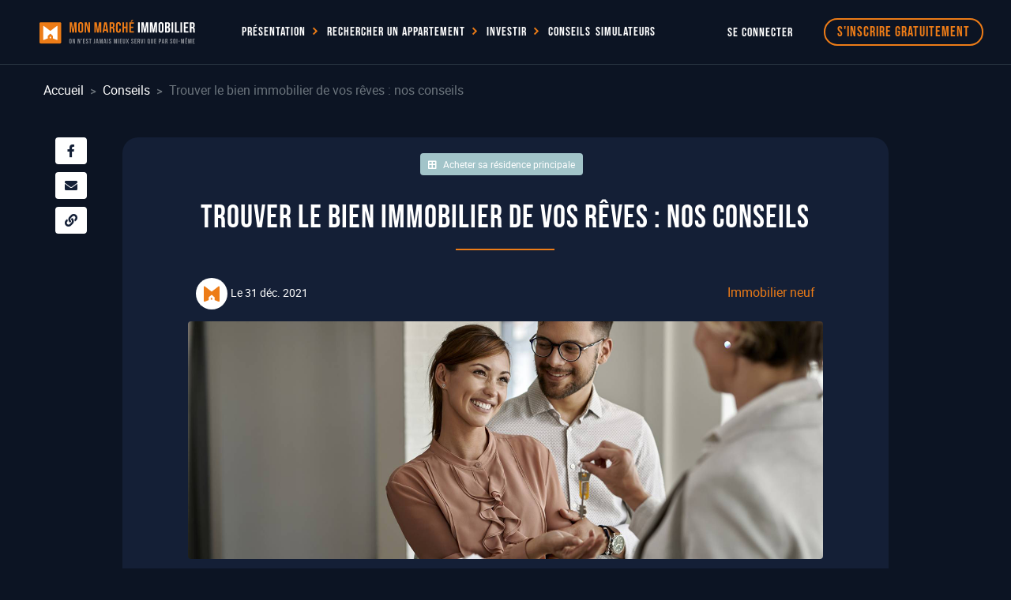

--- FILE ---
content_type: text/html; charset=UTF-8
request_url: https://www.monmarcheimmobilier.fr/conseil/trouver-le-bien-immobilier-de-vos-reves
body_size: 17341
content:
<!doctype html>
<html lang="fr">

<head>
    <meta charset="utf-8">
    <meta http-equiv="x-ua-compatible" content="ie=edge">
    
    <meta name="viewport"
        content="width=device-width, user-scalable=no, initial-scale=1.0, maximum-scale=1.0, minimum-scale=1.0">
                        <title>
            Trouver le bien immobilier de vos rêves : nos conseils</title>
                <meta name="description" content="Découvrez comment trouver le bien immobilier de vos rêves en 2025 avec nos conseils experts. Faites de votre quête une réussite assurée !">
                <meta name="keywords" content="investissement immobilier">
        <link rel="canonical" href="https://www.monmarcheimmobilier.fr/conseil/trouver-le-bien-immobilier-de-vos-reves" />
    
    <!-- Staging server -->
    
    <!-- CSRF Token -->
    <meta name="csrf-token" id="csrf-token" content="lJ8QP6kygggxfh6GaNa87bXlwPUrkxmLk8mFsqEY">

            <meta name="service_worker" content="https://www.monmarcheimmobilier.fr/sw.js?t=1.0.1">
        <link rel="manifest" href="https://www.monmarcheimmobilier.fr/sw.json?t=1.0.1">
    
    <link rel="shortcut icon"type="image/x-icon" href="https://www.monmarcheimmobilier.fr/assets/images/favicon.ico">
    <link rel="icon" type="image/png"
        href="https://www.monmarcheimmobilier.fr/assets/images/favicon-32x32.png?t=1.0.1" sizes="32x32">
    

    <!-- Icon Font CSS -->
    <link rel="stylesheet" href="https://www.monmarcheimmobilier.fr/assets/css/plugins/icofont.min.css?t=1.0.1">

    <!-- Plugins CSS -->
    <link rel="stylesheet" href="https://www.monmarcheimmobilier.fr/assets/css/plugins/animate.min.css?t=1.0.1">
    <link rel="stylesheet"
        href="https://www.monmarcheimmobilier.fr/assets/css/plugins/swiper-bundle.min.css?t=1.0.1">
    <link rel="stylesheet" href="https://www.monmarcheimmobilier.fr/assets/css/plugins/aos.css?t=1.0.1">
    <link rel="stylesheet"
        href="https://www.monmarcheimmobilier.fr/assets/css/plugins/magnific-popup.css?t=1.0.1">

    <!-- Font Style CSS -->
    <link rel="stylesheet" href="https://www.monmarcheimmobilier.fr/assets/css/font.css?t=1.0.1" async>
    <!-- Preloader Style CSS -->
    <link rel="stylesheet" href="https://www.monmarcheimmobilier.fr/libs/preloader/style.css?t=1.0.1" async>
    <!-- Fontawesome Style CSS -->
    <link rel="stylesheet" href="https://pro.fontawesome.com/releases/v5.15.4/css/all.css"
        integrity="sha384-rqn26AG5Pj86AF4SO72RK5fyefcQ/x32DNQfChxWvbXIyXFePlEktwD18fEz+kQU" crossorigin="anonymous">
    <link rel="stylesheet"
        href="https://www.monmarcheimmobilier.fr/libs/carousel/assets/owlcarousel/assets/owl.carousel.min.css?t=1.0.1">
    <!-- Fancybox Stylesheets -->
        <!-- Lot Sorting CSS -->
        <!-- Main Style CSS -->
    <link rel="stylesheet" href="https://www.monmarcheimmobilier.fr/assets/css/style.css?t=1.0.1">

                
    
    <!-- carousel JS -->
    
    <!-- GOOGLE TAG MANAGER -->
    <script>
        window.dataLayer = window.dataLayer || [];
    </script>

    <script>
        (function(w, d, s, l, i) {
            w[l] = w[l] || [];
            w[l].push({
                'gtm.start': new Date().getTime(),
                event: 'gtm.js'
            });
            var f = d.getElementsByTagName(s)[0],
                j = d.createElement(s),
                dl = l != 'dataLayer' ? '&l=' + l : '';
            j.async = true;
            j.src =
                'https://www.googletagmanager.com/gtm.js?id=' + i + dl;
            f.parentNode.insertBefore(j, f);
        })(window, document, 'script', 'dataLayer', 'GTM-P62TDGF');
    </script>
    <!-- YUMENS -->
    <script defer>
    //Get the device type based on the screen width
    function getDeviceType() {
        let screen_width = window.screen.width;
        let env_channel_yumens = 'desktop';

        if (screen_width <= 1000) {
            env_channel_yumens = 'tablet';
        }

        if (screen_width <= 580) {
            env_channel_yumens = 'mobile';
        }

        return env_channel_yumens;
    }

    //Event send for all pages
    let datalayerLoaded = {"pageType":"other","page_cat":"other","event":"datalayer-loaded"};
    datalayerLoaded.env_channel = getDeviceType();

    //Event send for specific events
    let eventInfo = {};
    if (eventInfo.event && window.dataLayer) {
        window.dataLayer.push(eventInfo);
    }

    function yumens_download_doc(pdf_name) {
        if (window.dataLayer) {
            window.dataLayer.push({
                "event": "download-document",
                "pdf_name": "" + pdf_name + ""
            });
        }
    }

    function yumens_new_account() {
        if (window.dataLayer) {
            window.dataLayer.push({
                "event": "account-creation-success",
            });
        }
    }

    function yumens_favoris_add(program_title, program_city) {
        if (window.dataLayer) {
            window.dataLayer.push({
                "event": "favoris",
                "real_estate_name": "" + program_title + "",
                "real_estate_location": "" + program_city + ""
            });
        }
    }

    function yumens_simulator_habiter(active, data) {
        if (active == 1 && window.dataLayer) {
            window.dataLayer.push({
                "event": "simulateur-habiter",
                "amount_property": "" + data[0] + "",
                "emprunt_rate": "" + data[1] + "",
                "amount_contribution": "" + data[3] + "",
                "assurance_rate": "" + data[4] + "",
                "emprunt_duration ": "" + data[5] + ""
            });
        }
    }

    function yumens_newsletter() {
        if (window.dataLayer) {
            window.dataLayer.push({
                "event": "newsletter-success"
            });
        }
    }

    function yumens_contact(active) {
        if (active == 1 && window.dataLayer) {
            window.dataLayer.push({
                "event": "demande-contact-form-success"
            });
        }
    }

    function yumens_validation_dossier() {
        if (window.dataLayer) {
            window.dataLayer.push({
                "event": "sale-file-success"
            });
        }
    }

    function yumens_option_form_validate() {
        if (window.dataLayer) {
            window.dataLayer.push({
                "event": "option-form-success"
            });
        }
    }

    function yumens_demande_prise_rdv() {
        if (window.dataLayer) {
            window.dataLayer.push({
                "event": "demande-prise-rendez-vous"
            });
        }
    }
</script>

    <!-- LeafLet -->
    <link rel="stylesheet" href="https://unpkg.com/leaflet@1.9.4/dist/leaflet.css"
        integrity="sha256-p4NxAoJBhIIN+hmNHrzRCf9tD/miZyoHS5obTRR9BMY=" crossorigin="" />

    <script src="https://unpkg.com/leaflet@1.9.4/dist/leaflet.js"
        integrity="sha256-20nQCchB9co0qIjJZRGuk2/Z9VM+kNiyxNV1lvTlZBo=" crossorigin=""></script>



</head>

<body>
                <!-- Google Tag Manager (noscript) -->
        <noscript><iframe src="https://www.googletagmanager.com/ns.html?id=GTM-P62TDGF" height="0" width="0"
                style="display:none;visibility:hidden"></iframe></noscript>
        
            <!-- Header Start  -->
<div class="header-area bg-dark">
    <div class="container header-container">

        <!-- Header Wrapper Start  -->
        <div class="header-wrapper d-flex align-items-center justify-content-between">
            <!-- Logo + Navigation Container -->
            <div class="d-flex align-items-center">
                <!-- Header Logo Start Logo-->
                <div class="header-logo">
                    <a href="https://www.monmarcheimmobilier.fr"><img src="https://www.monmarcheimmobilier.fr/assets/images/logo/mmi-logo.svg"
                            alt="logo du site mon marche immobilier"></a>
                </div>
                <!-- Header Logo End -->

                <!-- Header Menu Start Navigations buttons -->
                                <div class="header-menu d-none d-lg-block ms-4">
                <ul class="nav-menu text-bebas">
                    <li>
                        <a class="cursor-pointer">Présentation <span class="icofont-simple-right element-menu-rotate text-primary"></span></a>
                        <ul class="rounded sub-menu bg-secondary">
                            <li><span onclick="window.location.href='https://www.monmarcheimmobilier.fr/qui-sommes-nous'"
                                    class="cursor-pointer btn-menu text-primary-hover">Qui sommes-nous ?</span></li>
                            <li><span onclick="window.location.href='https://www.monmarcheimmobilier.fr/comment-ca-marche'"
                                    class="cursor-pointer btn-menu text-primary-hover">Comment ça marche ?</span></li>
                            <li><span onclick="window.location.href='https://www.monmarcheimmobilier.fr/avantages'"
                                    class="cursor-pointer btn-menu text-primary-hover">Les avantages</span></li>
                            <li><span onclick="window.location.href='https://www.monmarcheimmobilier.fr/remboursement'"
                                    class="cursor-pointer btn-menu text-primary-hover">Remboursement</span></li>
                            <li><a href="https://www.monmarcheimmobilier.fr/offres-commerciales"
                                    class="cursor-pointer text-light text-primary-hover">Offres commerciales</a></li>
                        </ul>
                    </li>
                    <li>
                        <a href="https://www.monmarcheimmobilier.fr/recherche" class="search-menu-block-1">Rechercher un appartement
                            <span class="icofont-simple-right element-menu-rotate text-primary"></span></a>
                        <a href="https://www.monmarcheimmobilier.fr/recherche" class="search-menu-block-2">Rechercher <span
                                class="icofont-simple-right element-menu-rotate text-primary"></span></a>
                        <ul class="rounded sub-menu sub-menu-search bg-secondary">
                            <div class="row ps-4 pe-4">
                                <div class="col-xl-4 col-12 pe-0">
                                    <li><span class="mb-1 d-block text-bebas">Par ville</span></li>
                                                                            <li><a href="https://www.monmarcheimmobilier.fr/acheter/ville/angers"
                                                class="p-0 text-white primary-hover"><small
                                                    class="text-roboto">Appartement neuf
                                                    Angers</small></a></li>
                                                                            <li><a href="https://www.monmarcheimmobilier.fr/acheter/ville/bordeaux"
                                                class="p-0 text-white primary-hover"><small
                                                    class="text-roboto">Appartement neuf
                                                    Bordeaux</small></a></li>
                                                                            <li><a href="https://www.monmarcheimmobilier.fr/acheter/ville/lille"
                                                class="p-0 text-white primary-hover"><small
                                                    class="text-roboto">Appartement neuf
                                                    Lille</small></a></li>
                                                                            <li><a href="https://www.monmarcheimmobilier.fr/acheter/ville/lyon"
                                                class="p-0 text-white primary-hover"><small
                                                    class="text-roboto">Appartement neuf
                                                    Lyon</small></a></li>
                                                                            <li><a href="https://www.monmarcheimmobilier.fr/acheter/ville/marseille"
                                                class="p-0 text-white primary-hover"><small
                                                    class="text-roboto">Appartement neuf
                                                    Marseille</small></a></li>
                                                                            <li><a href="https://www.monmarcheimmobilier.fr/acheter/ville/montpellier"
                                                class="p-0 text-white primary-hover"><small
                                                    class="text-roboto">Appartement neuf
                                                    Montpellier</small></a></li>
                                                                            <li><a href="https://www.monmarcheimmobilier.fr/acheter/ville/nantes"
                                                class="p-0 text-white primary-hover"><small
                                                    class="text-roboto">Appartement neuf
                                                    Nantes</small></a></li>
                                                                            <li><a href="https://www.monmarcheimmobilier.fr/acheter/ville/nice"
                                                class="p-0 text-white primary-hover"><small
                                                    class="text-roboto">Appartement neuf
                                                    Nice</small></a></li>
                                                                            <li><a href="https://www.monmarcheimmobilier.fr/acheter/ville/paris"
                                                class="p-0 text-white primary-hover"><small
                                                    class="text-roboto">Appartement neuf
                                                    Paris</small></a></li>
                                                                            <li><a href="https://www.monmarcheimmobilier.fr/acheter/ville/strasbourg"
                                                class="p-0 text-white primary-hover"><small
                                                    class="text-roboto">Appartement neuf
                                                    Strasbourg</small></a></li>
                                                                            <li><a href="https://www.monmarcheimmobilier.fr/acheter/ville/toulouse"
                                                class="p-0 text-white primary-hover"><small
                                                    class="text-roboto">Appartement neuf
                                                    Toulouse</small></a></li>
                                                                        <li><a href="https://www.monmarcheimmobilier.fr/recherche"
                                            class="p-0 text-primary muted-hover text-lowercase"><small
                                                class="text-roboto fw-bold"><span class="text-capitalize">Toutes</span>
                                                les villes</small></a></li>
                                </div>

                                <div class="col-xl-4 col-12 p-xl-0">
                                    <li><span class="mb-1 d-block text-bebas">Par région</span></li>

                                                                            <li><a href="https://www.monmarcheimmobilier.fr/acheter/region/auvergne-rhone-alpes"
                                                class="p-0 text-white primary-hover"><small
                                                    class="text-roboto">Appartement neuf
                                                    Auvergne-Rhône-Alpes</small></a></li>
                                                                            <li><a href="https://www.monmarcheimmobilier.fr/acheter/region/bourgogne-franche-comte"
                                                class="p-0 text-white primary-hover"><small
                                                    class="text-roboto">Appartement neuf
                                                    Bourgogne-Franche-Comté</small></a></li>
                                                                            <li><a href="https://www.monmarcheimmobilier.fr/acheter/region/bretagne"
                                                class="p-0 text-white primary-hover"><small
                                                    class="text-roboto">Appartement neuf
                                                    Bretagne</small></a></li>
                                                                            <li><a href="https://www.monmarcheimmobilier.fr/acheter/region/centre-val-de-loire"
                                                class="p-0 text-white primary-hover"><small
                                                    class="text-roboto">Appartement neuf
                                                    Centre-Val de Loire</small></a></li>
                                                                            <li><a href="https://www.monmarcheimmobilier.fr/acheter/region/corse"
                                                class="p-0 text-white primary-hover"><small
                                                    class="text-roboto">Appartement neuf
                                                    Corse</small></a></li>
                                                                            <li><a href="https://www.monmarcheimmobilier.fr/acheter/region/grand-est"
                                                class="p-0 text-white primary-hover"><small
                                                    class="text-roboto">Appartement neuf
                                                    Grand Est</small></a></li>
                                                                            <li><a href="https://www.monmarcheimmobilier.fr/acheter/region/hauts-de-france"
                                                class="p-0 text-white primary-hover"><small
                                                    class="text-roboto">Appartement neuf
                                                    Hauts-de-France</small></a></li>
                                                                            <li><a href="https://www.monmarcheimmobilier.fr/acheter/region/ile-de-france"
                                                class="p-0 text-white primary-hover"><small
                                                    class="text-roboto">Appartement neuf
                                                    Île-de-France</small></a></li>
                                                                            <li><a href="https://www.monmarcheimmobilier.fr/acheter/region/normandie"
                                                class="p-0 text-white primary-hover"><small
                                                    class="text-roboto">Appartement neuf
                                                    Normandie</small></a></li>
                                                                            <li><a href="https://www.monmarcheimmobilier.fr/acheter/region/nouvelle-aquitaine"
                                                class="p-0 text-white primary-hover"><small
                                                    class="text-roboto">Appartement neuf
                                                    Nouvelle-Aquitaine</small></a></li>
                                                                            <li><a href="https://www.monmarcheimmobilier.fr/acheter/region/occitanie"
                                                class="p-0 text-white primary-hover"><small
                                                    class="text-roboto">Appartement neuf
                                                    Occitanie</small></a></li>
                                                                            <li><a href="https://www.monmarcheimmobilier.fr/acheter/region/pays-de-la-loire"
                                                class="p-0 text-white primary-hover"><small
                                                    class="text-roboto">Appartement neuf
                                                    Pays de la Loire</small></a></li>
                                                                            <li><a href="https://www.monmarcheimmobilier.fr/acheter/region/provence-alpes-cote-dazur"
                                                class="p-0 text-white primary-hover"><small
                                                    class="text-roboto">Appartement neuf
                                                    Provence-Alpes-Côte d&#039;Azur</small></a></li>
                                    
                                    <li><a href="https://www.monmarcheimmobilier.fr/recherche"
                                            class="p-0 text-primary muted-hover text-lowercase"><small
                                                class="text-roboto fw-bold"><span class="text-capitalize">Toutes</span>
                                                les régions</small></a></li>
                                </div>

                                <div class="col-xl-4 col-12 pe-0">
                                    <li><span class="mb-1 d-block text-bebas text-lowercase"> <span
                                                class="text-capitalize">Par</span> opportunité</span></li>
                                    <li><a href="https://www.monmarcheimmobilier.fr/acheter/livraison-immediate-appartement-neuf"
                                            class="p-0 text-white primary-hover text-lowercase"><small
                                                class="text-roboto"><span class="text-capitalize">Livraison</span>
                                                immédiate</small></a></li>
                                    <li><a href="https://www.monmarcheimmobilier.fr/acheter/appartement-neuf-offre-speciale"
                                            class="p-0 text-white primary-hover text-lowercase"><small
                                                class="text-roboto"><span class="text-capitalize">Les</span> offres
                                                commerciales</small></a></li>
                                    <li><a href="https://www.monmarcheimmobilier.fr/acheter/appartement-avec-exterieur"
                                            class="p-0 text-white primary-hover text-lowercase"><small
                                                class="text-roboto"><span class="text-capitalize">Appartements</span>
                                                avec extérieur</small></a></li>
                                    <li><a href="https://www.monmarcheimmobilier.fr/acheter/grands-appartements-neufs"
                                            class="p-0 text-white primary-hover text-lowercase"><small
                                                class="text-roboto"><span class="text-capitalize">Nos</span> grands
                                                appartements</small></a></li>
                                    <li><a href="https://www.monmarcheimmobilier.fr/recherche"
                                            class="p-0 text-primary muted-hover text-lowercase"><small
                                                class="text-roboto fw-bold"><span class="text-capitalize">Tous</span>
                                                nos appartements</small></a></li>
                                </div>
                            </div>
                        </ul>
                    </li>
                    <li>
                        <a class="cursor-pointer">Investir <span class="icofont-simple-right element-menu-rotate text-primary"></span></a>
                        <ul class="rounded sub-menu bg-secondary">
                            <li><a href="https://www.monmarcheimmobilier.fr/investir/lmnp"
                                    class="cursor-pointer btn-menu text-white primary-hover cursor-pointer">Location meublée</a></li>
<!--
                                    <li><a href="https://www.monmarcheimmobilier.fr/investir/tva-5-5"
                                    class="cursor-pointer btn-menu text-white primary-hover cursor-pointer">TVA à 5,5%</a></li>
-->
                        </ul>
                    </li>
                    <li><a href="https://www.monmarcheimmobilier.fr/conseil">Conseils</a></li>
                    <li><a href="https://www.monmarcheimmobilier.fr/simulateurs">Simulateurs</a></li>
                </ul>

            </div>
                        <!-- Header Menu End -->
            </div>
            <!-- End Logo + Navigation Container -->

            <!-- Header Menu Start Login button -->
            <div class="header-menu d-none d-lg-block text-bebas text-end">
                                                            <span class="text-white cursor-pointer d-inline-block me-3" data-bs-toggle="modal"
                            data-bs-target="#modal-login" onclick="$('#modal-login').css('padding-right', '0')">Se
                            connecter</span>
                                                                <span
                            class="p-1 m-4 cursor-pointer btn btn-outline-primary btn-hover-secondary text-bebas d-xl-inline-block d-none pe-3 ps-3"
                            data-bs-toggle="modal" data-bs-target="#modal-register"
                            onclick="$('#modal-register').css('padding-right', '0')">S'inscrire gratuitement</span>
                        <span class="m-btn-free-register cursor-pointer text-primary text-bebas d-xl-none d-inline-block "
                            data-bs-toggle="modal" data-bs-target="#modal-register"
                            onclick="$('#modal-register').css('padding-right', '0')">S'inscrire gratuitement</span>
                                                </div>
            <!-- Header Menu End -->

            <!-- Header Mobile Toggle Start -->
                        <div class="header-toggle d-lg-none">
                <a class="menu-toggle" href="javascript:void(0)">
                    <span></span>
                    <span></span>
                    <span></span>
                </a>
            </div>
                        <!-- Header Mobile Toggle End -->
        </div>
        <!-- Header Wrapper End -->

    </div>
</div>
<!-- Header End -->

<script>
document.addEventListener('DOMContentLoaded', function() {
    const navbarDropdown = document.getElementById('navbarDropdown');
    const userDropdownMenu = document.getElementById('userDropdownMenu');

    if (navbarDropdown && userDropdownMenu) {
        navbarDropdown.addEventListener('mouseenter', function() {
            // Attendre un petit délai pour que le menu soit visible
            setTimeout(function() {
                const menuRect = userDropdownMenu.getBoundingClientRect();
                const windowWidth = window.innerWidth;

                // Si le menu dépasse à droite de l'écran
                if (menuRect.right > windowWidth) {
                    userDropdownMenu.style.left = 'auto';
                    userDropdownMenu.style.right = '0';
                    userDropdownMenu.style.transform = 'none';
                }
            }, 50);
        });
    }
});
</script>
        <!-- Mobile Menu Start -->
    <div class="mobile-menu bg-secondary">

        <!-- Menu Close Start -->
        <a class="text-white menu-close" href="javascript:void(0)">
            <i class="icofont-close-line"></i>
        </a>
        <!-- Menu Close End -->

        <!-- Mobile Button Start -->
        <div class="text-center">
                                                <span class="m-4 cursor-pointer btn btn-outline-theme text-bebas w-75"  data-bs-toggle="modal" data-bs-target="#modal-register" onclick="$('#modal-register').css('padding-right', '0')">S'inscrire gratuitement</span>
                                                    <span class="mb-5 text-bebas cursor-pointer d-inline-block btn btn-theme w-75" data-bs-toggle="modal" data-bs-target="#modal-login" onclick="$('#modal-login').css('padding-right', '0')">Se connecter</span>
                                    </div>

        
        <!-- Mobile Button End -->

        <!-- Mobile Menu Start -->
                <div class="mobile-menu-items">
            <ul class="nav-menu">
                <li><a href="https://www.monmarcheimmobilier.fr">Accueil</a></li>
                <li>
                    <a href="#">Présentation</a>
                    <ul class="sub-menu">
                        <li class="bg-blue"><a onclick="window.location.href='https://www.monmarcheimmobilier.fr/qui-sommes-nous'" class="text-white">Qui sommes-nous ?</a></li>
                        <li class="bg-blue"><a onclick="window.location.href='https://www.monmarcheimmobilier.fr/comment-ca-marche'" class="text-white">Comment ça marche ?</a></li>
                        <li class="bg-blue"><a onclick="window.location.href='https://www.monmarcheimmobilier.fr/avantages'" class="text-white">Les avantages</a></li>
                        <li class="bg-blue"><a onclick="window.location.href='https://www.monmarcheimmobilier.fr/remboursement'" class="text-white">Remboursement</a></li>
                        <li class="bg-blue"><a href="https://www.monmarcheimmobilier.fr/offres-commerciales" class="text-white">Offres commerciales</a></li>
                    </ul>
                </li>
                <li>
                    <a href="#">Rechercher</a>
                    <ul class="sub-menu">
                        <li class="bg-blue"><span class="pt-1 mb-1 d-block text-bebas ps-4"><i class="fa-duotone fas fa-arrow-right-to-arc me-2 text-primary"></i>Par ville</span></li>

                                                    <li class="bg-dark"><a href="https://www.monmarcheimmobilier.fr/acheter/ville/angers" class="p-0 text-white primary-hover ps-5"><small class="text-roboto">Appartement neuf Angers</small></a></li>
                                                    <li class="bg-dark"><a href="https://www.monmarcheimmobilier.fr/acheter/ville/bordeaux" class="p-0 text-white primary-hover ps-5"><small class="text-roboto">Appartement neuf Bordeaux</small></a></li>
                                                    <li class="bg-dark"><a href="https://www.monmarcheimmobilier.fr/acheter/ville/lille" class="p-0 text-white primary-hover ps-5"><small class="text-roboto">Appartement neuf Lille</small></a></li>
                                                    <li class="bg-dark"><a href="https://www.monmarcheimmobilier.fr/acheter/ville/lyon" class="p-0 text-white primary-hover ps-5"><small class="text-roboto">Appartement neuf Lyon</small></a></li>
                                                    <li class="bg-dark"><a href="https://www.monmarcheimmobilier.fr/acheter/ville/marseille" class="p-0 text-white primary-hover ps-5"><small class="text-roboto">Appartement neuf Marseille</small></a></li>
                                                    <li class="bg-dark"><a href="https://www.monmarcheimmobilier.fr/acheter/ville/montpellier" class="p-0 text-white primary-hover ps-5"><small class="text-roboto">Appartement neuf Montpellier</small></a></li>
                                                    <li class="bg-dark"><a href="https://www.monmarcheimmobilier.fr/acheter/ville/nantes" class="p-0 text-white primary-hover ps-5"><small class="text-roboto">Appartement neuf Nantes</small></a></li>
                                                    <li class="bg-dark"><a href="https://www.monmarcheimmobilier.fr/acheter/ville/nice" class="p-0 text-white primary-hover ps-5"><small class="text-roboto">Appartement neuf Nice</small></a></li>
                                                    <li class="bg-dark"><a href="https://www.monmarcheimmobilier.fr/acheter/ville/paris" class="p-0 text-white primary-hover ps-5"><small class="text-roboto">Appartement neuf Paris</small></a></li>
                                                    <li class="bg-dark"><a href="https://www.monmarcheimmobilier.fr/acheter/ville/strasbourg" class="p-0 text-white primary-hover ps-5"><small class="text-roboto">Appartement neuf Strasbourg</small></a></li>
                                                    <li class="bg-dark"><a href="https://www.monmarcheimmobilier.fr/acheter/ville/toulouse" class="p-0 text-white primary-hover ps-5"><small class="text-roboto">Appartement neuf Toulouse</small></a></li>
                        
                        <li class="bg-dark"><a href="https://www.monmarcheimmobilier.fr/recherche" class="p-0 text-primary muted-hover ps-5"><small class="text-roboto fw-bold">Toutes les villes</small></a></li>
                    </ul>

                    <ul class="sub-menu">
                        <li class="bg-blue"><span class="pt-1 mb-1 d-block text-bebas ps-4"><i class="fa-duotone fas fa-arrow-right-to-arc me-2 text-primary"></i>Par région</span></li>

                                                    <li class="bg-dark"><a href="https://www.monmarcheimmobilier.fr/acheter/region/auvergne-rhone-alpes" class="p-0 text-white primary-hover ps-5"><small class="text-roboto">Appartement neuf Auvergne-Rhône-Alpes</small></a></li>
                                                    <li class="bg-dark"><a href="https://www.monmarcheimmobilier.fr/acheter/region/bourgogne-franche-comte" class="p-0 text-white primary-hover ps-5"><small class="text-roboto">Appartement neuf Bourgogne-Franche-Comté</small></a></li>
                                                    <li class="bg-dark"><a href="https://www.monmarcheimmobilier.fr/acheter/region/bretagne" class="p-0 text-white primary-hover ps-5"><small class="text-roboto">Appartement neuf Bretagne</small></a></li>
                                                    <li class="bg-dark"><a href="https://www.monmarcheimmobilier.fr/acheter/region/centre-val-de-loire" class="p-0 text-white primary-hover ps-5"><small class="text-roboto">Appartement neuf Centre-Val de Loire</small></a></li>
                                                    <li class="bg-dark"><a href="https://www.monmarcheimmobilier.fr/acheter/region/corse" class="p-0 text-white primary-hover ps-5"><small class="text-roboto">Appartement neuf Corse</small></a></li>
                                                    <li class="bg-dark"><a href="https://www.monmarcheimmobilier.fr/acheter/region/grand-est" class="p-0 text-white primary-hover ps-5"><small class="text-roboto">Appartement neuf Grand Est</small></a></li>
                                                    <li class="bg-dark"><a href="https://www.monmarcheimmobilier.fr/acheter/region/hauts-de-france" class="p-0 text-white primary-hover ps-5"><small class="text-roboto">Appartement neuf Hauts-de-France</small></a></li>
                                                    <li class="bg-dark"><a href="https://www.monmarcheimmobilier.fr/acheter/region/ile-de-france" class="p-0 text-white primary-hover ps-5"><small class="text-roboto">Appartement neuf Île-de-France</small></a></li>
                                                    <li class="bg-dark"><a href="https://www.monmarcheimmobilier.fr/acheter/region/normandie" class="p-0 text-white primary-hover ps-5"><small class="text-roboto">Appartement neuf Normandie</small></a></li>
                                                    <li class="bg-dark"><a href="https://www.monmarcheimmobilier.fr/acheter/region/nouvelle-aquitaine" class="p-0 text-white primary-hover ps-5"><small class="text-roboto">Appartement neuf Nouvelle-Aquitaine</small></a></li>
                                                    <li class="bg-dark"><a href="https://www.monmarcheimmobilier.fr/acheter/region/occitanie" class="p-0 text-white primary-hover ps-5"><small class="text-roboto">Appartement neuf Occitanie</small></a></li>
                                                    <li class="bg-dark"><a href="https://www.monmarcheimmobilier.fr/acheter/region/pays-de-la-loire" class="p-0 text-white primary-hover ps-5"><small class="text-roboto">Appartement neuf Pays de la Loire</small></a></li>
                                                    <li class="bg-dark"><a href="https://www.monmarcheimmobilier.fr/acheter/region/provence-alpes-cote-dazur" class="p-0 text-white primary-hover ps-5"><small class="text-roboto">Appartement neuf Provence-Alpes-Côte d&#039;Azur</small></a></li>
                        
                        <li class="bg-dark"><a href="https://www.monmarcheimmobilier.fr/recherche" class="p-0 text-primary muted-hover ps-5"><small class="text-roboto fw-bold">Toutes les régions</small></a></li>
                    </ul>
                    <ul class="sub-menu">
                        <li class="bg-blue"><span class="pt-1 mb-1 d-block text-bebas ps-4"><i class="fa-duotone fas fa-arrow-right-to-arc me-2 text-primary"></i>Par opportunité</span></li>
                        <li class="bg-dark"><a href="https://www.monmarcheimmobilier.fr/acheter/livraison-immediate-appartement-neuf" class="p-0 text-white primary-hover ps-5"><small class="text-roboto">Livraison immédiate</small></a></li>
                        <li class="bg-dark"><a href="https://www.monmarcheimmobilier.fr/acheter/appartement-neuf-offre-speciale" class="p-0 text-white primary-hover ps-5"><small class="text-roboto">Les offres commerciales</small></a></li>
                        <li class="bg-dark"><a href="https://www.monmarcheimmobilier.fr/acheter/appartement-avec-exterieur" class="p-0 text-white primary-hover ps-5"><small class="text-roboto">Appartements avec extérieur</small></a></li>
                        <li class="bg-dark"><a href="https://www.monmarcheimmobilier.fr/acheter/grands-appartements-neufs" class="p-0 text-white primary-hover ps-5"><small class="text-roboto">Nos grands appartements</small></a></li>
                        <li class="bg-dark"><a href="https://www.monmarcheimmobilier.fr/recherche" class="p-0 text-primary muted-hover ps-5"><small class="text-roboto fw-bold">Tous nos appartements</small></a></li>
                    </ul>
                </li>
                <li>
                    <a href="#">Investir</a>
                    <ul class="sub-menu">
                        <li class="bg-blue"><a href="https://www.monmarcheimmobilier.fr/investir/lmnp" class="text-white">Location meublée</a></li>
<!--
                        <li class="bg-blue"><a href="https://www.monmarcheimmobilier.fr/investir/tva-5-5" class="text-white">TVA à 5,5%</a></li>
-->
                    </ul>
                </li>
                <li><a href="https://www.monmarcheimmobilier.fr/conseil">Conseils</a></li>
                <li><a href="https://www.monmarcheimmobilier.fr/simulateurs">Simulateurs</a></li>
                <li>
                    <a class="cursor-pointer"
                    onclick="event.preventDefault();
                                    document.querySelector('.logout-form').submit();">
                                    Déconnexion
                                    <i class="far fa-right-from-bracket ms-2">

                                    </i>
                    </a>
                    <form action="https://www.monmarcheimmobilier.fr/logout" method="POST" class="d-none logout-form">
                        <input type="hidden" name="_token" value="lJ8QP6kygggxfh6GaNa87bXlwPUrkxmLk8mFsqEY" autocomplete="off">                    </form>
                </li>

            </ul>

        </div>
                <!-- Mobile Menu End -->

    </div>
    <!-- Mobile Menu End -->            <!-- Customer Section Start -->
    <div class="pt-4 section bg-dark">
        <div class="container">
            <nav aria-label="breadcrumb" class="d-lg-block d-none">
                <ol class="breadcrumb">
                    <li class="breadcrumb-item"><a href="https://www.monmarcheimmobilier.fr">Accueil</a></li>
                    <li class="breadcrumb-item "
                        >
                                                    <a href="https://www.monmarcheimmobilier.fr/conseil">Conseils</a>
                                            </li>
                                            <li class="breadcrumb-item active" aria-current="page">Trouver le bien immobilier de vos rêves : nos conseils</li>
                                    </ol>
            </nav>

            <div class="row pt-lg-5">
                <div class="col-md-1 col-12 order-md-1 order-2">
                    <div class="d-block sticky-top sticky-top-distance">
                        <a class="mx-auto mb-2 text-center rounded bg-icon-social d-block"
                            href="https://www.facebook.com/share_channel/?link=https%3A%2F%2Fwww.monmarcheimmobilier.fr%2Fconseils&app_id=966242223397117&source_surface=external_reshare&display&hashtag"
                            target="_blank">
                            <i class="fab fa-facebook-f text-secondary"></i>
                        </a>
                        <a class="mx-auto mb-2 text-center rounded bg-icon-social d-block"
                            href="https://www.facebook.com/share_channel/?link=https%3A%2F%2Fwww.monmarcheimmobilier.fr%2Fconseils&app_id=966242223397117&source_surface=external_reshare&display&hashtag"
                            target="_blank">
                            <i class="fas fa-envelope text-secondary"></i>
                        </a>
                        <span class="mx-auto text-center rounded bg-icon-social d-block curso-pointer"
                            data-href="https://www.monmarcheimmobilier.fr/conseil/trouver-le-bien-immobilier-de-vos-reves" onclick="copierTexte(this)">
                            <i class="fas fa-link text-secondary"></i>
                        </span>
                    </div>
                </div>
                <div class="col-md-10 col-12 order-md-2 order-1">
                    <div class="mb-5 d-block bg-secondary border-radius-default">
                        <div class="row">
                            <div class="mx-auto mb-3 text-center col-10 ">
                                <div class="mb-4 pt-4">
                                                                            <a href="https://www.monmarcheimmobilier.fr/conseil/categorie/acheter-sa-residence-principale"
    class="p-1 mb-2 text-white rounded ps-2 pe-2 me-2 d-inline-block category-icon"  style="background-color: #a2c4c9" >
            <i class="fas fa-border-all me-1"></i>
    Acheter sa résidence principale
</a>
                                                                    </div>
                                <h1><span class="h1 d-block text-bebas">Trouver le bien immobilier de vos rêves : nos conseils</span></h1>
                                <div class="mx-auto my-3 bg-primary" style="width: 125px;height: 2px;"></div>
                            </div>
                            <div class="mx-auto mb-3 col-10">
                                <span class="d-flex justify-content-between align-items-center">
                                    <div class="pt-1 ps-2 d-inline-block">
                                        <img data-src="https://www.monmarcheimmobilier.fr/assets/images/icon/avatar-mmi.svg" alt="mmi"
                                            class="reload-img">
                                        <small>Le 31 déc. 2021</small>
                                    </div>
                                    <div>
                                                                                    <span onclick="window.location='https://www.monmarcheimmobilier.fr/conseil/tag/immobilier-neuf'"
                                                class="text-primary me-2 d-inline-block cursor-pointer">Immobilier neuf</span>
                                                                            </div>
                                </span>
                            </div>
                            <div class="mx-auto mb-3 col-10">
                                <img data-src="https://nbg1.your-objectstorage.com/ensemble/posts/trouver-le-bien-immobilier-de-vos-reves.png" alt="conseils pour trouver le bien immobilier de vos reves"
                                    class="rounded reload-img w-100 d-block">
                            </div>
                            <div class="mx-auto col-10 ">
                                <div class="pb-5 mb-5 mt-5 article-body editor">
                                    
                                                                            <p>
                                            <p>En France, de plus en plus de personnes ressentent le besoin de devenir propriétaire d&#039;une maison. C&#039;est un projet louable, mais pas forcément facile à concrétiser.</p><p>Qu&#039;il s&#039;agisse d&#039;une <strong>résidence principale</strong> ou non, <strong>acheter un bien immobilier </strong>qui répond parfaitement à ses attentes est parfois compliqué. La concurrence sur le marché est rude et une bonne préparation est indispensable pour réussir votre acquisition immobilière.</p><p>Mon marché immobilier vous donne en détail les bonnes pratiques à adopter pour trouver le logement de vos rêves.</p>
                                        </p>
                                        
                                        <p><strong><span style="font-size: 14pt;">TABLE DES MATIÈRES</span></strong></p>
                                        <div class="mb-10">
                                            <ul><li><a href="#listez-intelligemment-vos-envies">Listez intelligemment vos envies</a></li><ul><li><a href="#les-criteres-pour-acheter-un-appartement">Les critères pour acheter un appartement</a></li><li><a href="#les-questions-a-se-poser">Les questions à se poser</a></li></ul><li><a href="#definissez-un-budget-previsionnel">Définissez un budget prévisionnel</a></li><li><a href="#projetez-vous-dans-lavenir">Projetez-vous dans l'avenir !</a></li></ul>
                                        </div>
                                        <p></p>
                                        <h2 id="listez-intelligemment-vos-envies"><a href="#listez-intelligemment-vos-envies"></a><strong>Listez intelligemment vos envies</strong></h2><p></p><p>Le premier conseil pour trouver un bien immobilier qui vous correspond est de lister seulement quelques principaux critères de choix. Il est inutile d&#039;avoir un nombre interminable de conditions.</p><p>Vous perdrez simplement du temps, car c&#039;est la meilleure façon de ne jamais trouver la maison idéale. Ayez simplement un objectif prioritaire pour guider l&#039;ensemble de vos recherches.</p><p>Pour trouver le bien immobilier idéal, vous pourrez vous focaliser sur la localisation, la superficie ou encore le nombre de chambres.</p><p></p><h3 id="les-criteres-pour-acheter-un-appartement"><a href="#les-criteres-pour-acheter-un-appartement"></a><strong>Les critères pour acheter un appartement</strong></h3><p>Identifiez d&#039;abord l<strong>es villes ou les quartiers dans lesquels vous souhaitez acheter un bien immobilier</strong>. Vous n&#039;aurez pas besoin de visiter des maisons situées hors du périmètre défini.</p><p><strong>La superficie et le nombre de chambres</strong> dépendent de nombre d&#039;habitants prévu, mais aussi des espaces qui vous tiennent à cœur.</p><p>Vous pourrez vérifier la qualité ou l&#039;état des différentes pièces selon vos affinités. Si vous êtes un cordon bleu par exemple, vous recherchez avant tout une cuisine irréprochable, car c&#039;est votre pièce de vie principale.</p><p>Les mélomanes feront attention à l&#039;insonorisation des lieux, alors que les amateurs d&#039;authenticité voudront avoir le cachet d&#039;une bâtisse ancienne.</p><p>Les critères prioritaires sont donc propres à chacun et c&#039;est autour de ces éléments que vous prendrez la décision d&#039;acheter un appartement ou non.</p><p></p><h3 id="les-questions-a-se-poser"><a href="#les-questions-a-se-poser"></a><strong>Les questions à se poser</strong></h3><p>Pour votre bien immobilier, vous devez prendre le temps de vous poser les bonnes questions :</p><ul><li><p><em>Avez-vous besoin d&#039;un ascenseur ?</em></p></li><li><p><em>Désirez-vous un accès extérieur ?</em></p></li><li><p><em>Une habitation en ville ou périphérie ?</em></p></li><li><p><em>L&#039;environnement extérieur du logement,</em></p></li><li><p><em>La place pour un garage, une cave, etc.</em></p></li></ul><p><strong>Acheter un bien immobilier est une étape importante</strong> dans la vie et ne doit donc pas être prise à la légère. Une bonne accessibilité, notamment la présence d&#039;un ascenseur si vous devez habiter un immeuble de plusieurs étages implique souvent plusieurs avantages.</p><p>Dans votre maison, vous souhaitez peut-être réaliser <strong>un aménagement extérieur </strong>comme le balcon, la terrasse, la piscine, le jardin, etc.</p><p>Selon le moyen de transport que vous utilisez, vous aurez peut-être besoin que votre maison ou appartement soit plus proche de votre lieu de travail, de votre famille et de vos amis.</p><p>Dans votre recherche de la maison idéale, pensez à prendre en compte l&#039;environnement immédiat du logement. Les infrastructures dont vous avez besoin sont-elles à proximité ? Des commerces dans les environs ? Quand est-il de la nuisance sonore dans le quartier ?</p><p>Trouver des réponses à toutes ces questions est essentiel, car cela conditionne directement votre confort de vie au quotidien.</p><p></p><p></p><h2 id="definissez-un-budget-previsionnel"><a href="#definissez-un-budget-previsionnel"></a><strong>Définissez un budget prévisionnel</strong></h2><p></p><p>La seconde étape pour rechercher votre bien immobilier est de <strong>définir votre budget</strong>. Il doit être réaliste et en adéquation avec vos critères de recherche ainsi que les réalités du marché.</p><p>Tenez compte des ressources présentes et futures tout en restant lucide dans votre démarche. Vous pourrez par exemple trouver un logement qui nécessite des travaux avant d&#039;être habité.</p><p>Ce genre de bien est souvent moins coûteux à l&#039;achat, ce qui vous permettra de faire de belles économies si vous maîtrisez les contraintes de la gestion d&#039;un chantier. Ce sera aussi l&#039;occasion de façonner votre logement selon vos goûts.</p><p>Si vous avez un budget de 300 000 euros par exemple, vous devez être conscient que cela ne suffira pas pour tout avoir. Inutile donc de rechercher avec ce montant un T4 de type haussmannien, entièrement rénové et en plein cœur de Paris.</p><p>Pour trouver les logements qui correspondent à votre budget, renseignez-vous sur les prix des logements dans les localisations que vous recherchez.</p><p>Vous trouverez sur Mon Marché Immobilier de nombreux programmes immobiliers dans toute la France et pour tous les budgets. Vous aurez ainsi une meilleure idée du marché immobilier selon la localisation souhaitée.</p><p>Mon Marché Immobilier met également à votre disposition un <a href="https://www.monmarcheimmobilier.fr/simulateurs/pret-immobilier" target="_blank">simulateur de crédit immobilier</a> pour vous aider dans la définition de votre budget.</p><p></p><p></p><h2 id="projetez-vous-dans-lavenir"><a href="#projetez-vous-dans-lavenir"></a><strong>Projetez-vous dans l&#039;avenir !</strong></h2><p></p><p>Pour acheter votre maison ou appartement, il est important de vous projeter dans l&#039;avenir, à moyen ou à long terme. Demandez-vous si le bien immobilier en question est celui dans lequel vous vous voyez vivre durant les prochaines années de votre vie.</p><p>Prévoyez tous les grands changements à venir en établissant vos critères de sélection. Si vous êtes en couple, vous devez par exemple envisager la possibilité que votre famille s&#039;agrandisse dans les prochaines années.</p><p>Anticipez cela en optant pour quelques mètres carrés supplémentaires en ce qui concerne la superficie. Si vous prévoyez d&#039;acheter une voiture prochainement, vous ferez alors mieux de prendre une maison disposant d&#039;un garage, même s&#039;il ne sera pas utilisé tout de suite.</p><p>Votre futur doit absolument être pris en compte dans le choix de votre logement. Vos moyens vous permettent peut-être aujourd&#039;hui de prendre un logement de haut standing, mais pensez-vous pouvoir tenir sur la durée ?</p><p>Un achat immobilier qui va vous endetter pour 15 années, voir bien plus doit être correctement choisi pour ne pas que vous ayez des difficultés à rembourser les mensualités bancaires.</p><p>Si vous êtes déjà proche de la retraite, vous aurez certainement besoin de moins de pièces ou moins d&#039;espace si vous ne vivez pas avec vos enfants. Le choix de votre bien immobilier dépend donc grandement de vos projets futurs.</p><p>Pour <strong>trouver le bien immobilier de vos rêves</strong>, vous devez bien réfléchir. La recherche du logement idéal demande que vous dressiez une liste de tous vos impératifs en matière de confort, de quartier, d&#039;infrastructures, etc.</p><p>Bien exprimer vos souhaits est essentiel pour éviter les pertes de temps. Vous devriez ensuite prendre le temps de visiter plusieurs logements qui répondent à vos critères, car chaque visite permettra de les affiner.</p><p>En ce qui concerne le budget, la plupart des investisseurs ont recours à <strong>un crédit immobilier</strong>. Vous devez alors rechercher <strong>des solutions de financement</strong> selon votre profil et l&#039;apport dont vous disposez.</p><p>Ne vous contentez pas de voir seulement votre banquier. Faites le tour de plusieurs structures pour trouver la meilleure offre.</p><p>Retrouvez sur Mon Marché Immobilier une large <a href="https://www.monmarcheimmobilier.fr/recherche" target="_blank">sélection de programme immobilier neufs</a> disponibles partout en France. Vous y trouverez peut-être le bien immobilier de vos rêves !</p>
                                                                    </div>
                            </div>
                        </div>
                    </div>
                    <div class="p-5 mb-5 d-block bg-secondary border-radius-default">
    <p class="text-center text-bebas h3">Vous souhaitez recevoir nos conseils par email ?</p>
    
    <script src="https://www.google.com/recaptcha/api.js?hl=&render=6LcVaf8qAAAAABwM5g93OxnWtRWnxZIEDvfhE70H"></script>
    <form id="newsletter" action="https://www.monmarcheimmobilier.fr/newsletter/subscribe-articles" method="POST"
        class="mx-auto col-lg-6 col-md-8 col-12 newsletter">
        <input type="hidden" name="_token" value="lJ8QP6kygggxfh6GaNa87bXlwPUrkxmLk8mFsqEY" autocomplete="off">
        <label class="mt-4 text-bebas" for="email">
            Votre email
        </label>
        <div class="input-group ">
            <div class="bg-white input-group-prepend input-form-login border-input-left">
                <small class="fw-bold"><i
                        class="fa-2x fa-sharp fal fa-circle-user text-primary i-input"></i></small>
            </div>
            <input class="form-control input-form-login ps-2" id="email_login" value=""
                type="email" name="email" required="required" autocomplete="username"
                placeholder="Saisissez votre email">
        </div>
        <div class="block mt-4 mb-4">
            <label for="accept_newsletter" class="flex items-center">
                <input type="checkbox" class="text-indigo-600 border-gray-300 rounded shadow-sm focus:ring-indigo-500"
                    id="accept_newsletter" name="accept_newsletter" required="required">
                <small class="text-sm text-gray-600 ms-2">En cochant cette case, j'accepte d'être
                    contacté(e) pour recevoir des informations et des propositions commerciales de Mon
                    Marché Immobilier.</small> <br>
            </label>
        </div>
        <input type="hidden" name="g-recaptcha-response" id="g-recaptcha-response-6962763bcbfa0"><script>
  grecaptcha.ready(function() {
      grecaptcha.execute('6LcVaf8qAAAAABwM5g93OxnWtRWnxZIEDvfhE70H', {action: 'newsletter'}).then(function(token) {
         document.getElementById('g-recaptcha-response-6962763bcbfa0').value = token;
      });
  });
  </script>
        <div class="text-center w-100">
            <button onclick="yumens_newsletter()" class="btn btn-primary btn-hover-primary text-bebas">Recevoir
                l'alerte</button>
        </div>
    </form>
</div>
                    <section class="section section-padding">
                        <span class="h3 d-block text-bebas">Ces articles pourraient aussi vous intéresser</span>
                                                    <div class="p-5 mb-5 d-block bg-secondary border-radius-default">
    <div class="row">
        <div class="mx-auto mb-3 col-10">

                            <a href="https://www.monmarcheimmobilier.fr/conseil/categorie/acheter-sa-residence-principale"
    class="p-1 mb-2 text-white rounded ps-2 pe-2 me-2 d-inline-block category-icon"  style="background-color: #a2c4c9" >
    Acheter sa résidence principale
</a>
                            <a href="https://www.monmarcheimmobilier.fr/conseil/categorie/investir-dans-limmobilier-locatif"
    class="p-1 mb-2 text-white rounded ps-2 pe-2 me-2 d-inline-block category-icon"  style="background-color: #d5a6bd" >
    Investir dans l&#039;immobilier locatif
</a>
                                                            <span class="h3 d-block text-bebas">
                        <a href="https://www.monmarcheimmobilier.fr/conseil/acheter-appartement-en-ligne">Acheter un appartement en ligne : le meilleur site, ici !</a>
                    </span>
                            
        </div>

        <div class="mx-auto mb-3 col-10">
            <a href="https://www.monmarcheimmobilier.fr/conseil/acheter-appartement-en-ligne">
                <img data-src="https://nbg1.your-objectstorage.com/ensemble/posts/acheter-appartement-en-ligne.webp" alt="acheter appartement en ligne"
                    class="rounded reload-img w-100 d-block">
            </a>
        </div>
        <div class="mx-auto col-10 ">
            <p class="d-block">Vous rêvez d’acheter un appartement sans vous déplacer, sans rendez-vous physique, ni visite sur place ? C’est désormais une réalité accessible,...</p>
            <p>
                <span class="float-start">
                    <img data-src="https://www.monmarcheimmobilier.fr/assets/images/logo/logo-circle.svg" alt="mmi" class="reload-img">
                    <div class=" ps-2 d-inline-block">
                        <small>Publié le 18/06/2025</small><br>

                    </div>
                </span>
                <a href="https://www.monmarcheimmobilier.fr/conseil/acheter-appartement-en-ligne" class="pt-1 float-end text-bebas text-primary h5">Lire
                    l'article <span class="icofont-simple-right"></span></a>
                                                            <br>
                                        <span class="text-primary ps-2 d-inline-block cursor-pointer"
                        onclick="window.location='https://www.monmarcheimmobilier.fr/conseil/tag/investissement-immobilier'"><small>Investissement immobilier</small></span>
                            </p>
        </div>
    </div>
</div>
                                                    <div class="p-5 mb-5 d-block bg-secondary border-radius-default">
    <div class="row">
        <div class="mx-auto mb-3 col-10">

                            <a href="https://www.monmarcheimmobilier.fr/conseil/categorie/acheter-sa-residence-principale"
    class="p-1 mb-2 text-white rounded ps-2 pe-2 me-2 d-inline-block category-icon"  style="background-color: #a2c4c9" >
    Acheter sa résidence principale
</a>
                            <a href="https://www.monmarcheimmobilier.fr/conseil/categorie/investir-dans-limmobilier-locatif"
    class="p-1 mb-2 text-white rounded ps-2 pe-2 me-2 d-inline-block category-icon"  style="background-color: #d5a6bd" >
    Investir dans l&#039;immobilier locatif
</a>
                                                            <span class="h3 d-block text-bebas">
                        <a href="https://www.monmarcheimmobilier.fr/conseil/nouvelle-norme-re-2025">RE2025 : la nouvelle norme pour les constructions neuves !</a>
                    </span>
                            
        </div>

        <div class="mx-auto mb-3 col-10">
            <a href="https://www.monmarcheimmobilier.fr/conseil/nouvelle-norme-re-2025">
                <img data-src="https://nbg1.your-objectstorage.com/ensemble/posts/nouvelle-norme-re-2025.webp" alt="seuils re2025"
                    class="rounded reload-img w-100 d-block">
            </a>
        </div>
        <div class="mx-auto col-10 ">
            <p class="d-block">Vous projetez d&#039;acheter un logement neuf en 2025 ? Vous vous interrogez sur la  nouvelle norme RE2025  et ses impacts sur votre futur achat ?...</p>
            <p>
                <span class="float-start">
                    <img data-src="https://www.monmarcheimmobilier.fr/assets/images/logo/logo-circle.svg" alt="mmi" class="reload-img">
                    <div class=" ps-2 d-inline-block">
                        <small>Publié le 24/04/2025</small><br>

                    </div>
                </span>
                <a href="https://www.monmarcheimmobilier.fr/conseil/nouvelle-norme-re-2025" class="pt-1 float-end text-bebas text-primary h5">Lire
                    l'article <span class="icofont-simple-right"></span></a>
                                                            <br>
                                        <span class="text-primary ps-2 d-inline-block cursor-pointer"
                        onclick="window.location='https://www.monmarcheimmobilier.fr/conseil/tag/immobilier-neuf'"><small>Immobilier neuf</small></span>
                            </p>
        </div>
    </div>
</div>
                                            </section>
                </div>
            </div>
        </div>
    </div>
    <!-- Customer Section End -->

    <!-- Footer Start -->
    <div class="pt-4 section footer-section">
                    <div class="bg-secondary pt-5 pb-5">
    <div class="container mb-5">
        <div class="row">
            <div class="col-12">
                <img src="https://www.monmarcheimmobilier.fr/assets/images/icon/message.svg" alt="questions" class="d-block mx-auto mt-5 mb-5" width="60px">
                <span class="text-bebas h1 text-center d-block">Vous avez des questions ?</span> <br>
                <span class="text-center d-block mb-5">Choisissez un jour, une heure et on vous appelle !</span> <br>
            </div>
            <div class="col-lg-6 col-12 position-relative mx-auto">
                <div class="row">
                    <div class="col-lg-6 col-12 p-lg-0 text-lg-start text-center">
                        <span class="btn btn-primary btn-hover-primary d-inline-block text-bebas" data-bs-toggle="modal" data-bs-target="#modal-appointment" onclick="make_date()"><i class="fal fa-phone me-2"></i>Je souhaite être rappelé</span>

                    </div>
                    <div class="col-lg-1 col-12 p-0 pe-3 text-center">
                        <span class="text-muted d-inline-block">|</span><br>                 
                        <span class="text-muted d-inline-block">ou</span><br>
                        <span class="text-muted d-inline-block">|</span>                    
                    </div>
                    <div class="col-lg-5 col-12 pe-0 text-lg-start text-center">
                        <img src="https://www.monmarcheimmobilier.fr/assets/images/icon/icon-call.svg" alt="appel icon" class="d-inline-block align-top me-1">
                        <div class="d-inline-block">
                            <a href="tel:0422533411" class="h4">04 22 53 34 11</a><br>
                            <small>Prix d'un appel local</small>
                        </div>
                    </div>
                </div>
            </div>
        </div>
    </div>
</div>
            <!-- Footer Top Start -->
            <div class="container pt-5 footer-top">
                <div class="pt-5 row">
                    <div class="mx-auto mb-5 col-lg-2 col-md-6 col-12 d-lg-block d-none ps-0">
                        <!-- Footer Logo Start -->
                        <div class="text-center footer-logo">
                            <span onclick="window.location='https://www.monmarcheimmobilier.fr'" class="cursor-pointer"><img
                                    src="https://www.monmarcheimmobilier.fr/assets/images/logo/mmi-logo.svg"
                                    alt="logo du site mon marche immobilier" class="w-100"></span>
                            <span class="d-block mt-3 text-center">
                                <img src="https://www.monmarcheimmobilier.fr/assets/images/logo/french-proptech.webp" alt="french proptech" title="french proptech" class="w-50">
                            </span>
                        </div>
                        <!-- Footer Logo End -->
                    </div>
                    <div class="mx-auto mb-5 text-center col-lg-2 col-md-4 col-12 text-md-start">
                        <p class="text-white h5 text-uppercase text-bebas">La plateforme</p>
                        <span role="button" class="mb-2 text-white d-block primary-hover"
                            onclick="window.location.href='https://www.monmarcheimmobilier.fr/qui-sommes-nous'"><small>Qui
                                sommes-nous ?</small></span>
                        <span role="button" class="mb-2 text-white d-block primary-hover"
                            onclick="window.location.href='https://www.monmarcheimmobilier.fr/comment-ca-marche'"><small>Comment ça marche
                                ?</small></span>
                        <span role="button" class="mb-2 text-white d-block primary-hover"
                            onclick="window.location.href='https://www.monmarcheimmobilier.fr/avantages'"><small>Les
                                avantages</small></span>
                        <span role="button" class="mb-2 text-white d-block primary-hover"
                            onclick="window.location.href='https://www.monmarcheimmobilier.fr/questions-frequentes'"><small>FAQ</small></span>
                                                    <a href="https://www.monmarcheimmobilier.fr/investir-en-pinel-le-guide"
                                class="mb-2 text-white d-block primary-hover">
                                <small>Le guide de l&#039;investissement Pinel</small>
                            </a>
                                                    <a href="https://www.monmarcheimmobilier.fr/investir-en-vefa-le-guide"
                                class="mb-2 text-white d-block primary-hover">
                                <small>Le guide de l&#039;achat en VEFA</small>
                            </a>
                                                <a href="https://www.monmarcheimmobilier.fr/plan-de-site"
                                class="mb-2 text-white d-block primary-hover">
                                <small>Plan de site</small>
                        </a>
                    </div>
                    <div
                        class="pt-5 pb-5 mx-auto mb-5 text-center col-lg-6 col-md-8 col-12 text-md-start pt-md-0 pb-md-0">
                        <p class="text-white h5 text-uppercase text-bebas">Nos programmes</p>
                        <div class="row">
                            <div class="text-center col-md-6 col-12 text-md-start">
                                <span class="mb-1 text-bebas d-block text-muted">Par ville</span>
                                                                    <a href="https://www.monmarcheimmobilier.fr/acheter/ville/angers"
                                        class="mb-2 text-white d-block primary-hover"><small>Appartement neuf
                                            Angers</small></a>
                                                                    <a href="https://www.monmarcheimmobilier.fr/acheter/ville/bordeaux"
                                        class="mb-2 text-white d-block primary-hover"><small>Appartement neuf
                                            Bordeaux</small></a>
                                                                    <a href="https://www.monmarcheimmobilier.fr/acheter/ville/lille"
                                        class="mb-2 text-white d-block primary-hover"><small>Appartement neuf
                                            Lille</small></a>
                                                                    <a href="https://www.monmarcheimmobilier.fr/acheter/ville/lyon"
                                        class="mb-2 text-white d-block primary-hover"><small>Appartement neuf
                                            Lyon</small></a>
                                                                    <a href="https://www.monmarcheimmobilier.fr/acheter/ville/marseille"
                                        class="mb-2 text-white d-block primary-hover"><small>Appartement neuf
                                            Marseille</small></a>
                                                                    <a href="https://www.monmarcheimmobilier.fr/acheter/ville/montpellier"
                                        class="mb-2 text-white d-block primary-hover"><small>Appartement neuf
                                            Montpellier</small></a>
                                                                    <a href="https://www.monmarcheimmobilier.fr/acheter/ville/nantes"
                                        class="mb-2 text-white d-block primary-hover"><small>Appartement neuf
                                            Nantes</small></a>
                                                                    <a href="https://www.monmarcheimmobilier.fr/acheter/ville/nice"
                                        class="mb-2 text-white d-block primary-hover"><small>Appartement neuf
                                            Nice</small></a>
                                                                    <a href="https://www.monmarcheimmobilier.fr/acheter/ville/paris"
                                        class="mb-2 text-white d-block primary-hover"><small>Appartement neuf
                                            Paris</small></a>
                                                                    <a href="https://www.monmarcheimmobilier.fr/acheter/ville/strasbourg"
                                        class="mb-2 text-white d-block primary-hover"><small>Appartement neuf
                                            Strasbourg</small></a>
                                                                    <a href="https://www.monmarcheimmobilier.fr/acheter/ville/toulouse"
                                        class="mb-2 text-white d-block primary-hover"><small>Appartement neuf
                                            Toulouse</small></a>
                                                            </div>
                            <div class="text-center col-md-6 col-12 text-md-start">
                                <span class="mb-1 text-bebas d-block text-muted">Par région</span>
                                                                    <a href="https://www.monmarcheimmobilier.fr/acheter/region/auvergne-rhone-alpes"
                                        class="mb-2 text-white d-block primary-hover"><small>Appartement neuf
                                            Auvergne-Rhône-Alpes</small></a></li>
                                                                    <a href="https://www.monmarcheimmobilier.fr/acheter/region/bourgogne-franche-comte"
                                        class="mb-2 text-white d-block primary-hover"><small>Appartement neuf
                                            Bourgogne-Franche-Comté</small></a></li>
                                                                    <a href="https://www.monmarcheimmobilier.fr/acheter/region/bretagne"
                                        class="mb-2 text-white d-block primary-hover"><small>Appartement neuf
                                            Bretagne</small></a></li>
                                                                    <a href="https://www.monmarcheimmobilier.fr/acheter/region/centre-val-de-loire"
                                        class="mb-2 text-white d-block primary-hover"><small>Appartement neuf
                                            Centre-Val de Loire</small></a></li>
                                                                    <a href="https://www.monmarcheimmobilier.fr/acheter/region/corse"
                                        class="mb-2 text-white d-block primary-hover"><small>Appartement neuf
                                            Corse</small></a></li>
                                                                    <a href="https://www.monmarcheimmobilier.fr/acheter/region/grand-est"
                                        class="mb-2 text-white d-block primary-hover"><small>Appartement neuf
                                            Grand Est</small></a></li>
                                                                    <a href="https://www.monmarcheimmobilier.fr/acheter/region/hauts-de-france"
                                        class="mb-2 text-white d-block primary-hover"><small>Appartement neuf
                                            Hauts-de-France</small></a></li>
                                                                    <a href="https://www.monmarcheimmobilier.fr/acheter/region/ile-de-france"
                                        class="mb-2 text-white d-block primary-hover"><small>Appartement neuf
                                            Île-de-France</small></a></li>
                                                                    <a href="https://www.monmarcheimmobilier.fr/acheter/region/normandie"
                                        class="mb-2 text-white d-block primary-hover"><small>Appartement neuf
                                            Normandie</small></a></li>
                                                                    <a href="https://www.monmarcheimmobilier.fr/acheter/region/nouvelle-aquitaine"
                                        class="mb-2 text-white d-block primary-hover"><small>Appartement neuf
                                            Nouvelle-Aquitaine</small></a></li>
                                                                    <a href="https://www.monmarcheimmobilier.fr/acheter/region/occitanie"
                                        class="mb-2 text-white d-block primary-hover"><small>Appartement neuf
                                            Occitanie</small></a></li>
                                                                    <a href="https://www.monmarcheimmobilier.fr/acheter/region/pays-de-la-loire"
                                        class="mb-2 text-white d-block primary-hover"><small>Appartement neuf
                                            Pays de la Loire</small></a></li>
                                                                    <a href="https://www.monmarcheimmobilier.fr/acheter/region/provence-alpes-cote-dazur"
                                        class="mb-2 text-white d-block primary-hover"><small>Appartement neuf
                                            Provence-Alpes-Côte d&#039;Azur</small></a></li>
                                                            </div>
                        </div>
                    </div>

                    <div
                        class="order-1 mx-auto mb-5 text-center col-lg-2 col-md-6 col-12 ps-0 pe-0 text-lg-start order-md-2">
                        <p class="text-white h5 text-uppercase text-bebas">Retrouvez nous sur :</p>
                        <p class="mb-4">
                            <a href="https://www.facebook.com/MonMarcheImmobilier" target="_blank"><img
                                    src="https://www.monmarcheimmobilier.fr/assets/images/icon/fb.webp" alt="facebook" width="40px"
                                    class="mt-1 mb-3 d-inline-block me-1"></a>
                            <a href="https://www.instagram.com/monmarcheimmobilier/profilecard/?igsh=NzdoM3Y3c2h1enFm"
                                target="_blank"><img src="https://www.monmarcheimmobilier.fr/assets/images/icon/instagram.webp"
                                    alt="instagram" width="40px" class="mt-1 mb-3 d-inline-block"></a>
                        </p>
                        <p class="mb-4"><span onclick="window.location='https://www.monmarcheimmobilier.fr/contact'"
                                class="btn btn-secondary btn-hover-secondary d-inline-block text-bebas ps-3 pe-3 cursor-pointer"
                                style="max-width:200px"><small>Contactez-nous</small></span></p>
                        <p><span onclick="window.location='https://www.monmarcheimmobilier.fr/professionnel'"
                                class="text-primary d-inline-block text-bebas h5 cursor-pointer"><small><i
                                        class="fas fa-briefcase me-1"></i>Vous
                                    êtes professionnel ?</small></span></p>
                    </div>
                    <div class="order-2 mb-5 d-lg-none d-block col-md-6 col-12 order-md-1">
                        <div class="row">
                            <div class="mx-auto col-md-8 col-6">
                                <span onclick="window.location='https://www.monmarcheimmobilier.fr'"
                                    class="pt-0 mt-0 cursor-pointer d-block pt-md-5 mt-md-5"><img
                                        src="https://www.monmarcheimmobilier.fr/assets/images/logo/mmi-logo.svg"
                                        alt="logo du site mon marche immobilier" class="w-100"></span>
                                    <span class="d-block mt-3 text-center">
                                        <img src="https://www.monmarcheimmobilier.fr/assets/images/logo/french-proptech.webp" alt="french proptech" title="french proptech" class="w-50">
                                    </span>
                            </div>
                        </div>
                    </div>
                </div>
            </div>
            <!-- Footer Top End -->
        
        <!-- Footer Copyright Start -->
        <div class="footer-copyright">
            <div class="container">

                <!-- Footer Copyright Start -->
                <div class="copyright-wrapper">

                    <!-- Footer Copyright Start -->
                    <div class="text-center copyright-link w-100">
                        <span class="text-grey">&copy; 2026</span>
                        <span class="text-grey">Tous droits réservés</span>
                                                    <span class="text-grey d-inline-block me-1 ms-1">|</span>
                            <span class="cursor-pointer text-grey text-muted-hover"
                                onclick="window.location.href='https://www.monmarcheimmobilier.fr/charte-de-confidentialite'">Charte de confidentialité</span>
                                                    <span class="text-grey d-inline-block me-1 ms-1">|</span>
                            <span class="cursor-pointer text-grey text-muted-hover"
                                onclick="window.location.href='https://www.monmarcheimmobilier.fr/conditions-generales-utilisation'">Conditions générales d&#039;utilisation</span>
                                                    <span class="text-grey d-inline-block me-1 ms-1">|</span>
                            <span class="cursor-pointer text-grey text-muted-hover"
                                onclick="window.location.href='https://www.monmarcheimmobilier.fr/mentions-legales'">Mentions légales</span>
                                            </div>
                    <!-- Footer Copyright End -->

                </div>
                <!-- Footer Copyright End -->

            </div>
        </div>
        <!-- Footer Copyright End -->

    </div>
    <!-- Footer End -->

    <!--Modals To Start-->
                        <div class="modal fade" id="modal-login" tabindex="-1" aria-labelledby="modal-loginLabel" aria-hidden="true">
    <div class="modal-dialog modal-xl">
      <div class="text-white bg-secondary border-radius-default position-relative row p-lg-0 p-5" style="overflow: hidden">
        <div class="text-center text-white cursor-pointer btn-close btn-close-modal" data-bs-dismiss="modal" aria-label="Close"><i class="fas fa-times d-block"></i></div>
        <div class="p-0 pt-5 col-lg-5 col-12">
          <span class="text-center text-white modal-title h2 text-bebas w-100 d-inline-block" id="exampleModalLabel">
            Identifiez-vous <br>
            pour accéder à votre compte
          </span> <br>
          <div class="row modal-content mx-auto">
            <div class="p-lg-0 pb-5 mb-lg-5 mx-auto col-lg-8 col-12">
              <form method="POST" action="https://www.monmarcheimmobilier.fr/login">
                <input type="hidden" name="_token" value="lJ8QP6kygggxfh6GaNa87bXlwPUrkxmLk8mFsqEY" autocomplete="off">    
                    <label class="text-bebas mt-4" for="email">
    Votre email
</label>
      
                  <div class="input-group ">
                    <div class="bg-white input-group-prepend input-form-login border-input-left">
                      <small class="fw-bold"><i class="fa-sharp fal fa-circle-user text-grey i-input"></i></small>
                    </div>
                    <input  class="form-control input-form-login ps-2" id="email_login" type="email" name="email" required="required" autofocus="autofocus" autocomplete="username" placeholder="Saisissez votre email">
                  </div>

                  <label class="text-bebas mt-4" for="email_login">
    Votre mot de passe
</label>

                  <div class="input-group">
                    <div class="bg-white input-group-prepend input-form-login border-input-left">
                      <small class="fw-bold"><i class="far fa-lock text-grey i-input"></i></small>
                    </div>
                    <input  class="form-control input-form-login ps-2" id="password" type="password" name="password" autocomplete="current-password" placeholder="Saisissez votre mot de passe" required="required">
                  </div>
                                    <div class="block mt-4">
                  <label for="remember_me" class="flex items-center">
                  <input type="checkbox" class="rounded border-gray-300 text-indigo-600 shadow-sm focus:ring-indigo-500" id="remember_me" name="remember">
                  <span class="text-sm text-gray-600 ms-2">Se souvenir de moi</span> <br>
                  </label>
                  </div>
    
                  <div class="flex items-center justify-end mt-4">
    
    
                  <button type="submit" class="btn btn-login btn-primary btn-hover-primary d-block mx-auto text-bebas mb-2 w-100">
    Connexion
</button>
                                    <span class="text-center d-block text-grey cursor-pointer" onclick="window.location='https://www.monmarcheimmobilier.fr/forgot-password'">
                    Mot de passe oublié ?
                  </span><br>
                                    <small class="text-bebas me-2 d-inline-block">
                    Vous n'avez pas de compte ?
                  </small>
                  <span class="cursor-pointer btn btn-secondary text-bebas d-inline-block" data-bs-dismiss="modal" aria-label="Close" data-bs-toggle="modal" data-bs-target="#modal-register">
                      s'inscrire
                  </span>
                  
                </div>
              </form>
            </div>
          </div>

        </div>
        <div class="col-lg-7 col-12 bg-modal">
            <div class="modal-content-2 ps-4">
              <span class="mb-5 text-bebas h3 d-inline-block">Se créer un compte, c'est pouvoir :</span> <br>
              <span class="mb-4 icon-modal d-inline-block me-2"><i class="fal fa-heart"></i></span>
              <span class="mb-4 text-bebas desc-modal-title d-inline-block">Enregistrer vos favoris et simulations</span> <br>
              <span class="mb-4 icon-modal d-inline-block me-2"><i class="fal fa-bookmark"></i></span>
              <span class="mb-4 text-bebas desc-modal-title d-inline-block">Réserver votre bien 100% en ligne</span> <br>
              <span class="mb-4 icon-modal d-inline-block me-2"><i class="fal fa-clipboard-list-check"></i></span>
              <span class="mb-4 text-bebas desc-modal-title d-inline-block">Suivre l’avancement de votre projet 24h/24, 7j/7</span> <br>
              <div class="row">
                <div class="col-lg-8 col-12">
                  <small>
                    La confidentialité de vos données personnelles est une priorité. <br class="d-lg-block d-none">
                    Vos informations sont en sécurité et ne seront utilisées que pour assurer le bon déroulement de votre achat immobilier.
                  </small>
                </div>
              </div>
 
            </div>
        </div>
      </div>
    </div>
  </div>

    
                            <div class="modal fade" id="modal-register" tabindex="-1" aria-labelledby="modal-registerLabel" aria-hidden="true">
    <div class="modal-dialog modal-xl">
        <div class="text-white bg-secondary border-radius-default position-relative row p-lg-0 p-5"
            style="overflow: hidden">
            <div class="text-center text-white cursor-pointer btn-close btn-close-modal" data-bs-dismiss="modal"
                aria-label="Close"><i class="fas fa-times d-block"></i></div>
            <div class="p-0 pt-5 col-lg-5 col-12">
                <span class="text-center text-white modal-title h2 text-bebas w-100 d-inline-block"
                    id="exampleModalLabel">
                    Inscription
                </span> <br>
                <div class="row modal-content mx-auto">
                    <div class="p-0 pb-5 mx-auto col-lg-8 col-12">
                                                <script src="https://www.google.com/recaptcha/api.js?hl=&render=6LcVaf8qAAAAABwM5g93OxnWtRWnxZIEDvfhE70H"></script>

                        <form id="inscription" class="inscription" method="POST" action="https://www.monmarcheimmobilier.fr/register">
                            <input type="hidden" name="_token" value="lJ8QP6kygggxfh6GaNa87bXlwPUrkxmLk8mFsqEY" autocomplete="off">
                            <label class="text-bebas mt-4" for="email">
    Votre email
</label>

                            <div class="input-group">
                                <div class="bg-white input-group-prepend input-form-login border-input-left">
                                    <small class="fw-bold"><i class="fal fa-circle-user text-grey i-input"></i></small>
                                </div>
                                <input  class="form-control input-form-login ps-2" id="email" type="email" name="email" required="required" autofocus="autofocus" autocomplete="username" placeholder="Saisissez votre email">
                            </div>

                            <label class="text-bebas mt-4" for="password-register">
    Votre mot de passe
</label>

                            <div class="input-group">
                                <div class="bg-white input-group-prepend input-form-login border-input-left">
                                    <small class="fw-bold"><i class="far fa-lock text-grey i-input"></i></small>
                                </div>
                                <input  class="form-control input-form-login ps-2" id="password-register" type="password" name="password" placeholder="Saisissez votre mot de passe" pattern="(?=.*\d)(?=.*[a-z])(?=.*[A-Z]).{8,}" title="Doit contenir au moins un chiffre, 1 minuscule, 1 majuscule et 8 caractères minimum" required="required" onkeyup="comparePassword($(this))" data-target_id="password-register-confirmation" data-target_btn="btn-register">
                            </div>

                            <label class="text-bebas mt-4" for="password-register-confirmation">
    Confirmer le mot de passe
</label>
 <span class="d-none" id="password-register-check"><i
                                    class="fal fa-check text-green"></i></span>

                            <div class="input-group">
                                <div class="bg-white input-group-prepend input-form-login border-input-left">
                                    <small class="fw-bold"><i class="far fa-lock text-grey i-input"></i></small>
                                </div>
                                <input  class="form-control input-form-login ps-2" id="password-register-confirmation" type="password" name="password_confirmation" required="required" placeholder="Confirmez votre mot de passe" onkeyup="comparePassword($(this))" data-target_id="password-register" data-target_btn="btn-register">
                            </div>
                            <small class="d-none text-red d-block" id="password-register-message">les 2 mots de passes
                                doivent être identiques</small>
                            <input type="hidden" name="g-recaptcha-response" id="g-recaptcha-response-6962763bcf47c"><script>
  grecaptcha.ready(function() {
      grecaptcha.execute('6LcVaf8qAAAAABwM5g93OxnWtRWnxZIEDvfhE70H', {action: 'register'}).then(function(token) {
         document.getElementById('g-recaptcha-response-6962763bcf47c').value = token;
      });
  });
  </script>
                            <button type="submit" class="btn btn-login btn-primary btn-hover-primary d-block mx-auto text-bebas mt-4 mb-2 w-100 disabled" id="btn-register" onclick="yumens_new_account()">
    S'inscrire
</button>
                            <div class="mt-4">
                                <small class="text-bebas me-2 d-inline-block">
                                    Déjà inscrit ?
                                </small>
                                <span class="cursor-pointer btn btn-secondary text-bebas d-inline-block"
                                    data-bs-dismiss="modal" aria-label="Close" data-bs-toggle="modal"
                                    data-bs-target="#modal-login">
                                    se connecter
                                </span>
                            </div>

                        </form>
                    </div>
                </div>

            </div>
            <div class="col-lg-7 col-12 bg-modal">
                <div class="modal-content-2 ps-4">
                    <span class="mb-5 text-bebas h3 d-inline-block">Se créer un compte, c'est pouvoir :</span> <br>
                    <span class="mb-4 icon-modal d-inline-block me-2"><i class="fal fa-heart"></i></span>
                    <span class="mb-4 text-bebas desc-modal-title d-inline-block">Enregistrer vos favoris et
                        simulations</span> <br>
                    <span class="mb-4 icon-modal d-inline-block me-2"><i class="fal fa-bookmark"></i></span>
                    <span class="mb-4 text-bebas desc-modal-title d-inline-block">Réserver votre bien 100% en
                        ligne</span> <br>
                    <span class="mb-4 icon-modal d-inline-block me-2"><i class="fal fa-clipboard-list-check"></i></span>
                    <span class="mb-4 text-bebas desc-modal-title d-inline-block">Suivre l’avancement de votre projet
                        24h/24, 7j/7</span> <br>
                    <div class="row">
                        <div class="col-lg-8 col-12">
                            <small>
                                La confidentialité de vos données personnelles est une priorité. <br
                                    class="d-lg-block d-none">
                                Vos informations sont en sécurité et ne seront utilisées que pour assurer le bon
                                déroulement de votre achat immobilier.
                            </small>
                        </div>
                    </div>

                </div>
            </div>
        </div>
    </div>
</div>

                        <style>
/* Solution simple et propre pour positionner la modale en haut */
#modal-appointment.modal.show {
    padding-top: 120px !important;
    align-items: flex-start !important;
}

#modal-appointment .modal-dialog {
    margin-top: 0 !important;
}
</style>

<div class="modal fade" id="modal-appointment" tabindex="-1" aria-labelledby="modal-appointmentLabel" aria-hidden="true">
    <div class="modal-dialog modal-lg">
        <div class="bg-secondary text-white border-radius-default position-relative row" style="overflow: hidden">
            <div class="btn-close text-white cursor-pointer btn-close-modal text-center" data-bs-dismiss="modal"
                aria-label="Close"><i class="fas fa-times d-block"></i></div>
            <div class="col-12 p-0 pt-5 ">
                <span class="modal-title text-white h2 text-bebas w-100 text-center d-inline-block mb-5"
                    id="exampleModalLabel">
                    Vous avez une question ?
                    <br>
                    <span class="text-primary">On vous appelle</span>
                </span> <br>
                <div class="row modal-content">
                    <div class="col-md-5 col-10 mx-auto p-0 pb-5">
                        <script src="https://www.google.com/recaptcha/api.js?hl=&render=6LcVaf8qAAAAABwM5g93OxnWtRWnxZIEDvfhE70H"></script>
                        <form action="javascript:void(0);">
                             <input type="hidden" name="g-recaptcha-response" id="g-recaptcha-response-6962763bcf5ee"><script>
  grecaptcha.ready(function() {
      grecaptcha.execute('6LcVaf8qAAAAABwM5g93OxnWtRWnxZIEDvfhE70H', {action: 'appointment'}).then(function(token) {
         document.getElementById('g-recaptcha-response-6962763bcf5ee').value = token;
      });
  });
  </script>
                            <input type="hidden" class="datetime-appointment" value="" required>
                            <div class="form-group mb-2">
                                <label class="h5 text-bebas mb-1">
                                    <span class="d-inline-block text-primary me-2">1<i class="fas fa-period"></i></span>
                                    <span>Saisissez votre nom</span>
                                </label>
                                <div class="input-group mb-3">
                                    <span class="input-group-text bg-white ps-2 pe-2"><i class="fas fa-user"></i></span>
                                    <input type="text"
                                        class="form-control numero  ps-2 pe-2 input-lastname-appointment input-appointment"
                                        placeholder="nom" name="lastname" required
                                        >
                                </div>
                            </div>
                            <div class="form-group mb-2">
                                <label class="h5 text-bebas mb-1">
                                    <span class="d-inline-block text-primary me-2">2<i class="fas fa-period"></i></span>
                                    <span>Saisissez votre prénom</span>
                                </label>
                                <div class="input-group mb-3">
                                    <span class="input-group-text bg-white ps-2 pe-2"><i class="fas fa-user"></i></span>
                                    <input type="text"
                                        class="form-control numero  ps-2 pe-2 input-firstname-appointment input-appointment"
                                        placeholder="prénom" name="firstname" required
                                        >
                                </div>
                            </div>
                            <div class="form-group mb-2">
                                <label class="h5 text-bebas mb-1">
                                    <span class="d-inline-block text-primary me-2">3<i class="fas fa-period"></i></span>
                                    <span>Saisissez votre numéro de
                                        téléphone</span>
                                </label>
                                <div class="input-group mb-3">
                                    <span class="input-group-text bg-white ps-2 pe-2"><i
                                            class="fas fa-mobile"></i></span>
                                    <input type="tel"
                                        class="form-control numero  ps-2 pe-2 input-phone-appointment input-appointment"
                                        placeholder="mon numéro" name="numero" required
                                        >
                                </div>
                            </div>

                            <label class="h5 text-bebas mb-4">
                                <span class="d-inline-block text-primary me-2">4<i class="fas fa-period"></i></span>
                                <span class="label-appointment">Choisir
                                    un jour et une heure</span>
                            </label>
                            <div class="row">
                                <div class="col-2 text-start p-0 pt-3">
                                    <i class="fa-2x far fa-chevron-circle-left prev-calendar text-info opacity-0-5"></i>
                                </div>
                                <div class="col-8 mx-auto p-0">
                                    <div class="row">
                                                                                    <div class="col-3 p-0 text-center">
                                                <span class="day-calendar-0 fw-bold"></span><br>
                                                <small
                                                    class="date-calendar-0 d-block mb-4 date-style"></small>
                                                <div class="row hour-calendar-0"></div>
                                            </div>
                                                                                    <div class="col-3 p-0 text-center">
                                                <span class="day-calendar-1 fw-bold"></span><br>
                                                <small
                                                    class="date-calendar-1 d-block mb-4 date-style"></small>
                                                <div class="row hour-calendar-1"></div>
                                            </div>
                                                                                    <div class="col-3 p-0 text-center">
                                                <span class="day-calendar-2 fw-bold"></span><br>
                                                <small
                                                    class="date-calendar-2 d-block mb-4 date-style"></small>
                                                <div class="row hour-calendar-2"></div>
                                            </div>
                                                                                    <div class="col-3 p-0 text-center">
                                                <span class="day-calendar-3 fw-bold"></span><br>
                                                <small
                                                    class="date-calendar-3 d-block mb-4 date-style"></small>
                                                <div class="row hour-calendar-3"></div>
                                            </div>
                                                                                <div class="col-12 text-center p-0">
                                            <small
                                                class="btn btn-secondary btn-hover-secondary cursor-pointer text-bebas p-0 ps-3 pe-3 btn-more-hours"
                                                onclick="$('.more-hours').show(); $('.btn-less-hours').show(); $('.btn-less-hours').addClass('open-hours'); $(this).hide()">Afficher
                                                plus d'horaire</small>
                                            <small
                                                class="btn btn-secondary btn-hover-secondary cursor-pointer text-bebas p-0 ps-3 pe-3 btn-less-hours"
                                                onclick="$('.more-hours').hide(); $('.btn-more-hours').show(); $(this).removeClass('open-hours'); $(this).hide()"
                                                style="display: none">Afficher moins d'horaire</small>
                                           
                                            <button type="submit"
                                                class="btn btn-primary btn-hover-primary text-bebas p-0 ps-3 pe-3 mt-3 disable-btn appoitment-submit"
                                                onclick="take_appointment($(this))"
                                                data-url="https://www.monmarcheimmobilier.fr/rendez-vous/enregistrer" data-program_id="" data-lot_id=""><small>Confirmez le
                                                    rendez-vous</small></button></btn>
                                        </div>
                                    </div>
                                </div>
                                <div class="col-2 text-end p-0 pt-3">
                                    <i class="fa-2x far fa-chevron-circle-right cursor-pointer next-calendar text-info"
                                        onclick="next_calendar()"></i>
                                </div>
                            </div>
                        </form>
                    </div>
                </div>
            </div>
        </div>
    </div>
</div>


    <div class="modal fade" id="modal-419" tabindex="-1" aria-labelledby="modal-419Label" aria-hidden="true">
    <div class="modal-dialog modal-md">
    <div class="bg-blue text-white border-radius-default position-relative row" style="overflow: hidden">
        <div class="col-lg-8 col-12 mx-auto p-5" style="min-height:500px">
            <span class="modal-title text-white h2 text-bebas w-100 text-center d-inline-block mb-5 text-primary">
                La session a expirée
            </span> <br>
            <div class="row modal-content">
                <div class="col-12 mx-auto p-0 pb-5">
                    <p class="text-center mb-5 pt-5">
                        Veuillez recharger la page.
                    </p>
                    <p class="text-center">
                        <a href="" class="btn btn-primary text-bebas"><i class="fas fa-rotate-right me-1"></i>Recharger</a>
                    </p>
                </div>
            </div>
        </div>
    </div>
    </div>
</div>
    <div class="modal fade" id="modal-default" tabindex="-1" aria-labelledby="modal-defaultLabel" aria-hidden="true">
    <div class="modal-dialog modal-md">
        <div class="bg-blue text-white border-radius-default position-relative row" style="overflow: hidden">
            <div class="col-lg-8 col-12 mx-auto p-5" style="min-height:500px">
                <div class="text-center p-5 mb-2 icon-modal-default">
                                    
                </div>
                <span class="modal-title h2 text-bebas w-100 text-center d-inline-block mb-5 text-primary" id="modal-title-default">
                </span> <br>
                <div class="row modal-content" id="modal-content-default">
    
                </div>
            </div>
        </div>
    </div>
</div>



                <!--Modals To End-->

    <!--Back To Start-->
    
    <!--Back To End-->

    <!-- Load img JS -->
    <script src="https://www.monmarcheimmobilier.fr/libs/reload-img/script.js?t=1.0.1"></script>

    <!-- Load url JS -->
    <script>
        let Url_carousel = "https://www.monmarcheimmobilier.fr/programmes/carousel";
        let Url_localisation = "https://www.monmarcheimmobilier.fr/localisation-post";
        let Url_lot_info = "https://www.monmarcheimmobilier.fr/programmes/appartements/info";
        let Count_result = "https://www.monmarcheimmobilier.fr/search-result-number-post";
        let Url_lots_count = "https://www.monmarcheimmobilier.fr/programmes/appartements/count";
        let Url_create_pdf = "https://www.monmarcheimmobilier.fr/simulateurs/pinel-pdf";
        let Url_simulation_fiscalite = "https://www.monmarcheimmobilier.fr/simulateurs/taxation";
        let Url_simulation_pinel = "https://www.monmarcheimmobilier.fr/simulateurs/emprunt";
        let Url_simulation_loyer_pinel = "https://www.monmarcheimmobilier.fr/simulateurs/pinel-loyer";
        let Url_simulation_habiter = "https://www.monmarcheimmobilier.fr/simulateurs/pret-immobilier";
        let Url_simulation_ptz = "https://www.monmarcheimmobilier.fr/simulateurs/ptz";
        let Url_update_calendar = "https://www.monmarcheimmobilier.fr/rendez-vous/update-calendar";
        let Url_add_favorite = "https://www.monmarcheimmobilier.fr/mon-compte/mes-favoris/enregistrer";
        let Url_delete_favorite = "https://www.monmarcheimmobilier.fr/mon-compte/mes-favoris/supprimer";
        let Url_add_simulation = "https://www.monmarcheimmobilier.fr/mon-compte/mes-simulations/enregister";
        let Url_delete_simulation = "https://www.monmarcheimmobilier.fr/mon-compte/mes-simulations/supprimer";
        let Url_articles_info = "https://www.monmarcheimmobilier.fr/conseil/info-carousel";
        let Url_option_confirmation_date_md = "https://www.monmarcheimmobilier.fr/mon-compte/options/confirmation_date_md";
        let Url_dashboard_info = "https://www.monmarcheimmobilier.fr/mon-compte/workflow/info-wf";
        let Url_max_price_casback = "https://www.monmarcheimmobilier.fr/programmes/max-casback";
        let Url_get_page_visitors = "https://www.monmarcheimmobilier.fr/analytics/page-views";
        let Csrf_token = document.getElementById("csrf-token").getAttribute("content");
    </script>



    <!-- Load carousel JS -->
    <script src="https://www.monmarcheimmobilier.fr/libs/carousel/assets/js/program.js?t=1.0.1" async></script>

    <script src="https://www.monmarcheimmobilier.fr/assets/js/vendor/modernizr-3.11.2.min.js?t=1.0.1" defer></script>
    <script src="https://code.jquery.com/jquery-3.7.1.min.js" defer></script>
            
    <!-- Bootstrap JS -->
    <script src="https://www.monmarcheimmobilier.fr/assets/js/plugins/popper.min.js?t=1.0.1" defer></script>
    <script src="https://www.monmarcheimmobilier.fr/assets/js/plugins/bootstrap.min.js?t=1.0.1" defer></script>

    <!-- Plugins JS -->
    <script src="https://www.monmarcheimmobilier.fr/assets/js/plugins/swiper-bundle.min.js?t=1.0.1" defer></script>
    <script src="https://www.monmarcheimmobilier.fr/assets/js/plugins/jquery.magnific-popup.min.js?t=1.0.1" defer>
    </script>
    <script src="https://www.monmarcheimmobilier.fr/assets/js/plugins/validate.js?t=1.0.1" defer></script>
    <script src="https://www.monmarcheimmobilier.fr/assets/js/plugins/aos.js?t=1.0.1" defer></script>
    <script src="https://www.monmarcheimmobilier.fr/assets/js/plugins/ajax-contact.js?t=1.0.1" defer></script>

    <!-- Main JS -->
    <script src="https://www.monmarcheimmobilier.fr/assets/js/main.js?t=1.0.1" defer></script>

    <!-- Request nb lots JS -->
    
        <script src="https://www.monmarcheimmobilier.fr/libs/copytext/script.js?t=1.0.1"></script>

    <!-- carousel vendors -->
    

    <!-- remove Preloader JS -->
    <script src="https://www.monmarcheimmobilier.fr/libs/preloader/script.js?t=1.0.1"></script>

    <!-- modal function JS -->
    <script src="https://www.monmarcheimmobilier.fr/libs/modal/common.js?t=1.0.1"></script>

                                    <script src="https://www.monmarcheimmobilier.fr/libs/appointment/script.js?t=1.0.1" async></script>
                <script src="https://www.monmarcheimmobilier.fr/assets/js/password-register.js?t=1.0.1" defer></script>
                                                                                                            <script src="https://www.monmarcheimmobilier.fr/assets/js/editor-front.js?t=1.0.1" defer></script>
                <!-- search bar JS -->
        
    
    <!-- Hubspot JS -->
        
</body>

</html>


--- FILE ---
content_type: text/html; charset=utf-8
request_url: https://www.google.com/recaptcha/api2/anchor?ar=1&k=6LcVaf8qAAAAABwM5g93OxnWtRWnxZIEDvfhE70H&co=aHR0cHM6Ly93d3cubW9ubWFyY2hlaW1tb2JpbGllci5mcjo0NDM.&hl=en&v=9TiwnJFHeuIw_s0wSd3fiKfN&size=invisible&anchor-ms=20000&execute-ms=30000&cb=2bxyj08hy7fi
body_size: 48308
content:
<!DOCTYPE HTML><html dir="ltr" lang="en"><head><meta http-equiv="Content-Type" content="text/html; charset=UTF-8">
<meta http-equiv="X-UA-Compatible" content="IE=edge">
<title>reCAPTCHA</title>
<style type="text/css">
/* cyrillic-ext */
@font-face {
  font-family: 'Roboto';
  font-style: normal;
  font-weight: 400;
  font-stretch: 100%;
  src: url(//fonts.gstatic.com/s/roboto/v48/KFO7CnqEu92Fr1ME7kSn66aGLdTylUAMa3GUBHMdazTgWw.woff2) format('woff2');
  unicode-range: U+0460-052F, U+1C80-1C8A, U+20B4, U+2DE0-2DFF, U+A640-A69F, U+FE2E-FE2F;
}
/* cyrillic */
@font-face {
  font-family: 'Roboto';
  font-style: normal;
  font-weight: 400;
  font-stretch: 100%;
  src: url(//fonts.gstatic.com/s/roboto/v48/KFO7CnqEu92Fr1ME7kSn66aGLdTylUAMa3iUBHMdazTgWw.woff2) format('woff2');
  unicode-range: U+0301, U+0400-045F, U+0490-0491, U+04B0-04B1, U+2116;
}
/* greek-ext */
@font-face {
  font-family: 'Roboto';
  font-style: normal;
  font-weight: 400;
  font-stretch: 100%;
  src: url(//fonts.gstatic.com/s/roboto/v48/KFO7CnqEu92Fr1ME7kSn66aGLdTylUAMa3CUBHMdazTgWw.woff2) format('woff2');
  unicode-range: U+1F00-1FFF;
}
/* greek */
@font-face {
  font-family: 'Roboto';
  font-style: normal;
  font-weight: 400;
  font-stretch: 100%;
  src: url(//fonts.gstatic.com/s/roboto/v48/KFO7CnqEu92Fr1ME7kSn66aGLdTylUAMa3-UBHMdazTgWw.woff2) format('woff2');
  unicode-range: U+0370-0377, U+037A-037F, U+0384-038A, U+038C, U+038E-03A1, U+03A3-03FF;
}
/* math */
@font-face {
  font-family: 'Roboto';
  font-style: normal;
  font-weight: 400;
  font-stretch: 100%;
  src: url(//fonts.gstatic.com/s/roboto/v48/KFO7CnqEu92Fr1ME7kSn66aGLdTylUAMawCUBHMdazTgWw.woff2) format('woff2');
  unicode-range: U+0302-0303, U+0305, U+0307-0308, U+0310, U+0312, U+0315, U+031A, U+0326-0327, U+032C, U+032F-0330, U+0332-0333, U+0338, U+033A, U+0346, U+034D, U+0391-03A1, U+03A3-03A9, U+03B1-03C9, U+03D1, U+03D5-03D6, U+03F0-03F1, U+03F4-03F5, U+2016-2017, U+2034-2038, U+203C, U+2040, U+2043, U+2047, U+2050, U+2057, U+205F, U+2070-2071, U+2074-208E, U+2090-209C, U+20D0-20DC, U+20E1, U+20E5-20EF, U+2100-2112, U+2114-2115, U+2117-2121, U+2123-214F, U+2190, U+2192, U+2194-21AE, U+21B0-21E5, U+21F1-21F2, U+21F4-2211, U+2213-2214, U+2216-22FF, U+2308-230B, U+2310, U+2319, U+231C-2321, U+2336-237A, U+237C, U+2395, U+239B-23B7, U+23D0, U+23DC-23E1, U+2474-2475, U+25AF, U+25B3, U+25B7, U+25BD, U+25C1, U+25CA, U+25CC, U+25FB, U+266D-266F, U+27C0-27FF, U+2900-2AFF, U+2B0E-2B11, U+2B30-2B4C, U+2BFE, U+3030, U+FF5B, U+FF5D, U+1D400-1D7FF, U+1EE00-1EEFF;
}
/* symbols */
@font-face {
  font-family: 'Roboto';
  font-style: normal;
  font-weight: 400;
  font-stretch: 100%;
  src: url(//fonts.gstatic.com/s/roboto/v48/KFO7CnqEu92Fr1ME7kSn66aGLdTylUAMaxKUBHMdazTgWw.woff2) format('woff2');
  unicode-range: U+0001-000C, U+000E-001F, U+007F-009F, U+20DD-20E0, U+20E2-20E4, U+2150-218F, U+2190, U+2192, U+2194-2199, U+21AF, U+21E6-21F0, U+21F3, U+2218-2219, U+2299, U+22C4-22C6, U+2300-243F, U+2440-244A, U+2460-24FF, U+25A0-27BF, U+2800-28FF, U+2921-2922, U+2981, U+29BF, U+29EB, U+2B00-2BFF, U+4DC0-4DFF, U+FFF9-FFFB, U+10140-1018E, U+10190-1019C, U+101A0, U+101D0-101FD, U+102E0-102FB, U+10E60-10E7E, U+1D2C0-1D2D3, U+1D2E0-1D37F, U+1F000-1F0FF, U+1F100-1F1AD, U+1F1E6-1F1FF, U+1F30D-1F30F, U+1F315, U+1F31C, U+1F31E, U+1F320-1F32C, U+1F336, U+1F378, U+1F37D, U+1F382, U+1F393-1F39F, U+1F3A7-1F3A8, U+1F3AC-1F3AF, U+1F3C2, U+1F3C4-1F3C6, U+1F3CA-1F3CE, U+1F3D4-1F3E0, U+1F3ED, U+1F3F1-1F3F3, U+1F3F5-1F3F7, U+1F408, U+1F415, U+1F41F, U+1F426, U+1F43F, U+1F441-1F442, U+1F444, U+1F446-1F449, U+1F44C-1F44E, U+1F453, U+1F46A, U+1F47D, U+1F4A3, U+1F4B0, U+1F4B3, U+1F4B9, U+1F4BB, U+1F4BF, U+1F4C8-1F4CB, U+1F4D6, U+1F4DA, U+1F4DF, U+1F4E3-1F4E6, U+1F4EA-1F4ED, U+1F4F7, U+1F4F9-1F4FB, U+1F4FD-1F4FE, U+1F503, U+1F507-1F50B, U+1F50D, U+1F512-1F513, U+1F53E-1F54A, U+1F54F-1F5FA, U+1F610, U+1F650-1F67F, U+1F687, U+1F68D, U+1F691, U+1F694, U+1F698, U+1F6AD, U+1F6B2, U+1F6B9-1F6BA, U+1F6BC, U+1F6C6-1F6CF, U+1F6D3-1F6D7, U+1F6E0-1F6EA, U+1F6F0-1F6F3, U+1F6F7-1F6FC, U+1F700-1F7FF, U+1F800-1F80B, U+1F810-1F847, U+1F850-1F859, U+1F860-1F887, U+1F890-1F8AD, U+1F8B0-1F8BB, U+1F8C0-1F8C1, U+1F900-1F90B, U+1F93B, U+1F946, U+1F984, U+1F996, U+1F9E9, U+1FA00-1FA6F, U+1FA70-1FA7C, U+1FA80-1FA89, U+1FA8F-1FAC6, U+1FACE-1FADC, U+1FADF-1FAE9, U+1FAF0-1FAF8, U+1FB00-1FBFF;
}
/* vietnamese */
@font-face {
  font-family: 'Roboto';
  font-style: normal;
  font-weight: 400;
  font-stretch: 100%;
  src: url(//fonts.gstatic.com/s/roboto/v48/KFO7CnqEu92Fr1ME7kSn66aGLdTylUAMa3OUBHMdazTgWw.woff2) format('woff2');
  unicode-range: U+0102-0103, U+0110-0111, U+0128-0129, U+0168-0169, U+01A0-01A1, U+01AF-01B0, U+0300-0301, U+0303-0304, U+0308-0309, U+0323, U+0329, U+1EA0-1EF9, U+20AB;
}
/* latin-ext */
@font-face {
  font-family: 'Roboto';
  font-style: normal;
  font-weight: 400;
  font-stretch: 100%;
  src: url(//fonts.gstatic.com/s/roboto/v48/KFO7CnqEu92Fr1ME7kSn66aGLdTylUAMa3KUBHMdazTgWw.woff2) format('woff2');
  unicode-range: U+0100-02BA, U+02BD-02C5, U+02C7-02CC, U+02CE-02D7, U+02DD-02FF, U+0304, U+0308, U+0329, U+1D00-1DBF, U+1E00-1E9F, U+1EF2-1EFF, U+2020, U+20A0-20AB, U+20AD-20C0, U+2113, U+2C60-2C7F, U+A720-A7FF;
}
/* latin */
@font-face {
  font-family: 'Roboto';
  font-style: normal;
  font-weight: 400;
  font-stretch: 100%;
  src: url(//fonts.gstatic.com/s/roboto/v48/KFO7CnqEu92Fr1ME7kSn66aGLdTylUAMa3yUBHMdazQ.woff2) format('woff2');
  unicode-range: U+0000-00FF, U+0131, U+0152-0153, U+02BB-02BC, U+02C6, U+02DA, U+02DC, U+0304, U+0308, U+0329, U+2000-206F, U+20AC, U+2122, U+2191, U+2193, U+2212, U+2215, U+FEFF, U+FFFD;
}
/* cyrillic-ext */
@font-face {
  font-family: 'Roboto';
  font-style: normal;
  font-weight: 500;
  font-stretch: 100%;
  src: url(//fonts.gstatic.com/s/roboto/v48/KFO7CnqEu92Fr1ME7kSn66aGLdTylUAMa3GUBHMdazTgWw.woff2) format('woff2');
  unicode-range: U+0460-052F, U+1C80-1C8A, U+20B4, U+2DE0-2DFF, U+A640-A69F, U+FE2E-FE2F;
}
/* cyrillic */
@font-face {
  font-family: 'Roboto';
  font-style: normal;
  font-weight: 500;
  font-stretch: 100%;
  src: url(//fonts.gstatic.com/s/roboto/v48/KFO7CnqEu92Fr1ME7kSn66aGLdTylUAMa3iUBHMdazTgWw.woff2) format('woff2');
  unicode-range: U+0301, U+0400-045F, U+0490-0491, U+04B0-04B1, U+2116;
}
/* greek-ext */
@font-face {
  font-family: 'Roboto';
  font-style: normal;
  font-weight: 500;
  font-stretch: 100%;
  src: url(//fonts.gstatic.com/s/roboto/v48/KFO7CnqEu92Fr1ME7kSn66aGLdTylUAMa3CUBHMdazTgWw.woff2) format('woff2');
  unicode-range: U+1F00-1FFF;
}
/* greek */
@font-face {
  font-family: 'Roboto';
  font-style: normal;
  font-weight: 500;
  font-stretch: 100%;
  src: url(//fonts.gstatic.com/s/roboto/v48/KFO7CnqEu92Fr1ME7kSn66aGLdTylUAMa3-UBHMdazTgWw.woff2) format('woff2');
  unicode-range: U+0370-0377, U+037A-037F, U+0384-038A, U+038C, U+038E-03A1, U+03A3-03FF;
}
/* math */
@font-face {
  font-family: 'Roboto';
  font-style: normal;
  font-weight: 500;
  font-stretch: 100%;
  src: url(//fonts.gstatic.com/s/roboto/v48/KFO7CnqEu92Fr1ME7kSn66aGLdTylUAMawCUBHMdazTgWw.woff2) format('woff2');
  unicode-range: U+0302-0303, U+0305, U+0307-0308, U+0310, U+0312, U+0315, U+031A, U+0326-0327, U+032C, U+032F-0330, U+0332-0333, U+0338, U+033A, U+0346, U+034D, U+0391-03A1, U+03A3-03A9, U+03B1-03C9, U+03D1, U+03D5-03D6, U+03F0-03F1, U+03F4-03F5, U+2016-2017, U+2034-2038, U+203C, U+2040, U+2043, U+2047, U+2050, U+2057, U+205F, U+2070-2071, U+2074-208E, U+2090-209C, U+20D0-20DC, U+20E1, U+20E5-20EF, U+2100-2112, U+2114-2115, U+2117-2121, U+2123-214F, U+2190, U+2192, U+2194-21AE, U+21B0-21E5, U+21F1-21F2, U+21F4-2211, U+2213-2214, U+2216-22FF, U+2308-230B, U+2310, U+2319, U+231C-2321, U+2336-237A, U+237C, U+2395, U+239B-23B7, U+23D0, U+23DC-23E1, U+2474-2475, U+25AF, U+25B3, U+25B7, U+25BD, U+25C1, U+25CA, U+25CC, U+25FB, U+266D-266F, U+27C0-27FF, U+2900-2AFF, U+2B0E-2B11, U+2B30-2B4C, U+2BFE, U+3030, U+FF5B, U+FF5D, U+1D400-1D7FF, U+1EE00-1EEFF;
}
/* symbols */
@font-face {
  font-family: 'Roboto';
  font-style: normal;
  font-weight: 500;
  font-stretch: 100%;
  src: url(//fonts.gstatic.com/s/roboto/v48/KFO7CnqEu92Fr1ME7kSn66aGLdTylUAMaxKUBHMdazTgWw.woff2) format('woff2');
  unicode-range: U+0001-000C, U+000E-001F, U+007F-009F, U+20DD-20E0, U+20E2-20E4, U+2150-218F, U+2190, U+2192, U+2194-2199, U+21AF, U+21E6-21F0, U+21F3, U+2218-2219, U+2299, U+22C4-22C6, U+2300-243F, U+2440-244A, U+2460-24FF, U+25A0-27BF, U+2800-28FF, U+2921-2922, U+2981, U+29BF, U+29EB, U+2B00-2BFF, U+4DC0-4DFF, U+FFF9-FFFB, U+10140-1018E, U+10190-1019C, U+101A0, U+101D0-101FD, U+102E0-102FB, U+10E60-10E7E, U+1D2C0-1D2D3, U+1D2E0-1D37F, U+1F000-1F0FF, U+1F100-1F1AD, U+1F1E6-1F1FF, U+1F30D-1F30F, U+1F315, U+1F31C, U+1F31E, U+1F320-1F32C, U+1F336, U+1F378, U+1F37D, U+1F382, U+1F393-1F39F, U+1F3A7-1F3A8, U+1F3AC-1F3AF, U+1F3C2, U+1F3C4-1F3C6, U+1F3CA-1F3CE, U+1F3D4-1F3E0, U+1F3ED, U+1F3F1-1F3F3, U+1F3F5-1F3F7, U+1F408, U+1F415, U+1F41F, U+1F426, U+1F43F, U+1F441-1F442, U+1F444, U+1F446-1F449, U+1F44C-1F44E, U+1F453, U+1F46A, U+1F47D, U+1F4A3, U+1F4B0, U+1F4B3, U+1F4B9, U+1F4BB, U+1F4BF, U+1F4C8-1F4CB, U+1F4D6, U+1F4DA, U+1F4DF, U+1F4E3-1F4E6, U+1F4EA-1F4ED, U+1F4F7, U+1F4F9-1F4FB, U+1F4FD-1F4FE, U+1F503, U+1F507-1F50B, U+1F50D, U+1F512-1F513, U+1F53E-1F54A, U+1F54F-1F5FA, U+1F610, U+1F650-1F67F, U+1F687, U+1F68D, U+1F691, U+1F694, U+1F698, U+1F6AD, U+1F6B2, U+1F6B9-1F6BA, U+1F6BC, U+1F6C6-1F6CF, U+1F6D3-1F6D7, U+1F6E0-1F6EA, U+1F6F0-1F6F3, U+1F6F7-1F6FC, U+1F700-1F7FF, U+1F800-1F80B, U+1F810-1F847, U+1F850-1F859, U+1F860-1F887, U+1F890-1F8AD, U+1F8B0-1F8BB, U+1F8C0-1F8C1, U+1F900-1F90B, U+1F93B, U+1F946, U+1F984, U+1F996, U+1F9E9, U+1FA00-1FA6F, U+1FA70-1FA7C, U+1FA80-1FA89, U+1FA8F-1FAC6, U+1FACE-1FADC, U+1FADF-1FAE9, U+1FAF0-1FAF8, U+1FB00-1FBFF;
}
/* vietnamese */
@font-face {
  font-family: 'Roboto';
  font-style: normal;
  font-weight: 500;
  font-stretch: 100%;
  src: url(//fonts.gstatic.com/s/roboto/v48/KFO7CnqEu92Fr1ME7kSn66aGLdTylUAMa3OUBHMdazTgWw.woff2) format('woff2');
  unicode-range: U+0102-0103, U+0110-0111, U+0128-0129, U+0168-0169, U+01A0-01A1, U+01AF-01B0, U+0300-0301, U+0303-0304, U+0308-0309, U+0323, U+0329, U+1EA0-1EF9, U+20AB;
}
/* latin-ext */
@font-face {
  font-family: 'Roboto';
  font-style: normal;
  font-weight: 500;
  font-stretch: 100%;
  src: url(//fonts.gstatic.com/s/roboto/v48/KFO7CnqEu92Fr1ME7kSn66aGLdTylUAMa3KUBHMdazTgWw.woff2) format('woff2');
  unicode-range: U+0100-02BA, U+02BD-02C5, U+02C7-02CC, U+02CE-02D7, U+02DD-02FF, U+0304, U+0308, U+0329, U+1D00-1DBF, U+1E00-1E9F, U+1EF2-1EFF, U+2020, U+20A0-20AB, U+20AD-20C0, U+2113, U+2C60-2C7F, U+A720-A7FF;
}
/* latin */
@font-face {
  font-family: 'Roboto';
  font-style: normal;
  font-weight: 500;
  font-stretch: 100%;
  src: url(//fonts.gstatic.com/s/roboto/v48/KFO7CnqEu92Fr1ME7kSn66aGLdTylUAMa3yUBHMdazQ.woff2) format('woff2');
  unicode-range: U+0000-00FF, U+0131, U+0152-0153, U+02BB-02BC, U+02C6, U+02DA, U+02DC, U+0304, U+0308, U+0329, U+2000-206F, U+20AC, U+2122, U+2191, U+2193, U+2212, U+2215, U+FEFF, U+FFFD;
}
/* cyrillic-ext */
@font-face {
  font-family: 'Roboto';
  font-style: normal;
  font-weight: 900;
  font-stretch: 100%;
  src: url(//fonts.gstatic.com/s/roboto/v48/KFO7CnqEu92Fr1ME7kSn66aGLdTylUAMa3GUBHMdazTgWw.woff2) format('woff2');
  unicode-range: U+0460-052F, U+1C80-1C8A, U+20B4, U+2DE0-2DFF, U+A640-A69F, U+FE2E-FE2F;
}
/* cyrillic */
@font-face {
  font-family: 'Roboto';
  font-style: normal;
  font-weight: 900;
  font-stretch: 100%;
  src: url(//fonts.gstatic.com/s/roboto/v48/KFO7CnqEu92Fr1ME7kSn66aGLdTylUAMa3iUBHMdazTgWw.woff2) format('woff2');
  unicode-range: U+0301, U+0400-045F, U+0490-0491, U+04B0-04B1, U+2116;
}
/* greek-ext */
@font-face {
  font-family: 'Roboto';
  font-style: normal;
  font-weight: 900;
  font-stretch: 100%;
  src: url(//fonts.gstatic.com/s/roboto/v48/KFO7CnqEu92Fr1ME7kSn66aGLdTylUAMa3CUBHMdazTgWw.woff2) format('woff2');
  unicode-range: U+1F00-1FFF;
}
/* greek */
@font-face {
  font-family: 'Roboto';
  font-style: normal;
  font-weight: 900;
  font-stretch: 100%;
  src: url(//fonts.gstatic.com/s/roboto/v48/KFO7CnqEu92Fr1ME7kSn66aGLdTylUAMa3-UBHMdazTgWw.woff2) format('woff2');
  unicode-range: U+0370-0377, U+037A-037F, U+0384-038A, U+038C, U+038E-03A1, U+03A3-03FF;
}
/* math */
@font-face {
  font-family: 'Roboto';
  font-style: normal;
  font-weight: 900;
  font-stretch: 100%;
  src: url(//fonts.gstatic.com/s/roboto/v48/KFO7CnqEu92Fr1ME7kSn66aGLdTylUAMawCUBHMdazTgWw.woff2) format('woff2');
  unicode-range: U+0302-0303, U+0305, U+0307-0308, U+0310, U+0312, U+0315, U+031A, U+0326-0327, U+032C, U+032F-0330, U+0332-0333, U+0338, U+033A, U+0346, U+034D, U+0391-03A1, U+03A3-03A9, U+03B1-03C9, U+03D1, U+03D5-03D6, U+03F0-03F1, U+03F4-03F5, U+2016-2017, U+2034-2038, U+203C, U+2040, U+2043, U+2047, U+2050, U+2057, U+205F, U+2070-2071, U+2074-208E, U+2090-209C, U+20D0-20DC, U+20E1, U+20E5-20EF, U+2100-2112, U+2114-2115, U+2117-2121, U+2123-214F, U+2190, U+2192, U+2194-21AE, U+21B0-21E5, U+21F1-21F2, U+21F4-2211, U+2213-2214, U+2216-22FF, U+2308-230B, U+2310, U+2319, U+231C-2321, U+2336-237A, U+237C, U+2395, U+239B-23B7, U+23D0, U+23DC-23E1, U+2474-2475, U+25AF, U+25B3, U+25B7, U+25BD, U+25C1, U+25CA, U+25CC, U+25FB, U+266D-266F, U+27C0-27FF, U+2900-2AFF, U+2B0E-2B11, U+2B30-2B4C, U+2BFE, U+3030, U+FF5B, U+FF5D, U+1D400-1D7FF, U+1EE00-1EEFF;
}
/* symbols */
@font-face {
  font-family: 'Roboto';
  font-style: normal;
  font-weight: 900;
  font-stretch: 100%;
  src: url(//fonts.gstatic.com/s/roboto/v48/KFO7CnqEu92Fr1ME7kSn66aGLdTylUAMaxKUBHMdazTgWw.woff2) format('woff2');
  unicode-range: U+0001-000C, U+000E-001F, U+007F-009F, U+20DD-20E0, U+20E2-20E4, U+2150-218F, U+2190, U+2192, U+2194-2199, U+21AF, U+21E6-21F0, U+21F3, U+2218-2219, U+2299, U+22C4-22C6, U+2300-243F, U+2440-244A, U+2460-24FF, U+25A0-27BF, U+2800-28FF, U+2921-2922, U+2981, U+29BF, U+29EB, U+2B00-2BFF, U+4DC0-4DFF, U+FFF9-FFFB, U+10140-1018E, U+10190-1019C, U+101A0, U+101D0-101FD, U+102E0-102FB, U+10E60-10E7E, U+1D2C0-1D2D3, U+1D2E0-1D37F, U+1F000-1F0FF, U+1F100-1F1AD, U+1F1E6-1F1FF, U+1F30D-1F30F, U+1F315, U+1F31C, U+1F31E, U+1F320-1F32C, U+1F336, U+1F378, U+1F37D, U+1F382, U+1F393-1F39F, U+1F3A7-1F3A8, U+1F3AC-1F3AF, U+1F3C2, U+1F3C4-1F3C6, U+1F3CA-1F3CE, U+1F3D4-1F3E0, U+1F3ED, U+1F3F1-1F3F3, U+1F3F5-1F3F7, U+1F408, U+1F415, U+1F41F, U+1F426, U+1F43F, U+1F441-1F442, U+1F444, U+1F446-1F449, U+1F44C-1F44E, U+1F453, U+1F46A, U+1F47D, U+1F4A3, U+1F4B0, U+1F4B3, U+1F4B9, U+1F4BB, U+1F4BF, U+1F4C8-1F4CB, U+1F4D6, U+1F4DA, U+1F4DF, U+1F4E3-1F4E6, U+1F4EA-1F4ED, U+1F4F7, U+1F4F9-1F4FB, U+1F4FD-1F4FE, U+1F503, U+1F507-1F50B, U+1F50D, U+1F512-1F513, U+1F53E-1F54A, U+1F54F-1F5FA, U+1F610, U+1F650-1F67F, U+1F687, U+1F68D, U+1F691, U+1F694, U+1F698, U+1F6AD, U+1F6B2, U+1F6B9-1F6BA, U+1F6BC, U+1F6C6-1F6CF, U+1F6D3-1F6D7, U+1F6E0-1F6EA, U+1F6F0-1F6F3, U+1F6F7-1F6FC, U+1F700-1F7FF, U+1F800-1F80B, U+1F810-1F847, U+1F850-1F859, U+1F860-1F887, U+1F890-1F8AD, U+1F8B0-1F8BB, U+1F8C0-1F8C1, U+1F900-1F90B, U+1F93B, U+1F946, U+1F984, U+1F996, U+1F9E9, U+1FA00-1FA6F, U+1FA70-1FA7C, U+1FA80-1FA89, U+1FA8F-1FAC6, U+1FACE-1FADC, U+1FADF-1FAE9, U+1FAF0-1FAF8, U+1FB00-1FBFF;
}
/* vietnamese */
@font-face {
  font-family: 'Roboto';
  font-style: normal;
  font-weight: 900;
  font-stretch: 100%;
  src: url(//fonts.gstatic.com/s/roboto/v48/KFO7CnqEu92Fr1ME7kSn66aGLdTylUAMa3OUBHMdazTgWw.woff2) format('woff2');
  unicode-range: U+0102-0103, U+0110-0111, U+0128-0129, U+0168-0169, U+01A0-01A1, U+01AF-01B0, U+0300-0301, U+0303-0304, U+0308-0309, U+0323, U+0329, U+1EA0-1EF9, U+20AB;
}
/* latin-ext */
@font-face {
  font-family: 'Roboto';
  font-style: normal;
  font-weight: 900;
  font-stretch: 100%;
  src: url(//fonts.gstatic.com/s/roboto/v48/KFO7CnqEu92Fr1ME7kSn66aGLdTylUAMa3KUBHMdazTgWw.woff2) format('woff2');
  unicode-range: U+0100-02BA, U+02BD-02C5, U+02C7-02CC, U+02CE-02D7, U+02DD-02FF, U+0304, U+0308, U+0329, U+1D00-1DBF, U+1E00-1E9F, U+1EF2-1EFF, U+2020, U+20A0-20AB, U+20AD-20C0, U+2113, U+2C60-2C7F, U+A720-A7FF;
}
/* latin */
@font-face {
  font-family: 'Roboto';
  font-style: normal;
  font-weight: 900;
  font-stretch: 100%;
  src: url(//fonts.gstatic.com/s/roboto/v48/KFO7CnqEu92Fr1ME7kSn66aGLdTylUAMa3yUBHMdazQ.woff2) format('woff2');
  unicode-range: U+0000-00FF, U+0131, U+0152-0153, U+02BB-02BC, U+02C6, U+02DA, U+02DC, U+0304, U+0308, U+0329, U+2000-206F, U+20AC, U+2122, U+2191, U+2193, U+2212, U+2215, U+FEFF, U+FFFD;
}

</style>
<link rel="stylesheet" type="text/css" href="https://www.gstatic.com/recaptcha/releases/9TiwnJFHeuIw_s0wSd3fiKfN/styles__ltr.css">
<script nonce="e5Gs88zG1Dd5UVVGYaaYNQ" type="text/javascript">window['__recaptcha_api'] = 'https://www.google.com/recaptcha/api2/';</script>
<script type="text/javascript" src="https://www.gstatic.com/recaptcha/releases/9TiwnJFHeuIw_s0wSd3fiKfN/recaptcha__en.js" nonce="e5Gs88zG1Dd5UVVGYaaYNQ">
      
    </script></head>
<body><div id="rc-anchor-alert" class="rc-anchor-alert"></div>
<input type="hidden" id="recaptcha-token" value="[base64]">
<script type="text/javascript" nonce="e5Gs88zG1Dd5UVVGYaaYNQ">
      recaptcha.anchor.Main.init("[\x22ainput\x22,[\x22bgdata\x22,\x22\x22,\[base64]/[base64]/bmV3IFpbdF0obVswXSk6Sz09Mj9uZXcgWlt0XShtWzBdLG1bMV0pOks9PTM/bmV3IFpbdF0obVswXSxtWzFdLG1bMl0pOks9PTQ/[base64]/[base64]/[base64]/[base64]/[base64]/[base64]/[base64]/[base64]/[base64]/[base64]/[base64]/[base64]/[base64]/[base64]\\u003d\\u003d\x22,\[base64]\\u003d\x22,\x22AcOiJzAcCGUnQMOvOQYUagPDtkRrw5lUbz1fTcO5aX3Cs3Jnw6B7w4ZPaHpmw7rCgMKgQERowplsw4Vxw4LDgDnDvVvDu8KoZgrCpk/[base64]/CkTLCm3RvZgQ4w6rCkSYTwr3Cj8O/[base64]/w7LCi8KNwoXDnQLCqsOTPzPDr2DCoBTDnSXCjsOOL8O0AcOCw7DCnsKAbyXClMO4w7Adfn/ChcOyTsKXJ8OnZcOsYETCjRbDuw/[base64]/[base64]/CqcK7w4dXwrsHMcKVB3fCnsKBw5/Cp8O6wpQFOsKkcynCnsKiwonDuXhaBcKAIg3DrGbCtcOLGTwVw7B7PsOKwr/[base64]/DvTPCs8ODD0XCvMKHfBbCmMKow6xaTsOnw4bCqnvDocOTGcKmQcO6wojDpFjClcKpbsOwwrbDh1Fdw7cJRMOswqPDqXI/wrATwo7Cu27CsQ8Lw4bCp0fDuhwHCcKvAjjCj05SJsKpH28IWsKjK8K8FxbDlTPDv8OrcXRww492wpQ1PcKYw4rChMKNdE/DisKFwrARw48DwqxTdzbCrcOSwo4XwoXDmT3DuxjCmMO+FcKKZA9FXRJ9w6TDpyIpw7DDvcOOwp7Dn2B9H3/[base64]/QcOKwroka8O6M8KOFsKqHGbCgFPCqWnCosO4MgDCqsKdR0jDk8ORFcKJDcK4F8OgwoDDrB3DoMKowqs3FsK8XsOBAAAiWcO8w4PClMKbw6Q/wqHDrTvCpMOiPi7CgsKDSF5EwqbDp8KDwrlewrXDgQDCrMODwrx2w5/CrcO/KsK/w7piY2YPVnXDiMKoRsKEw6vCsCvDocKwwobCrsKKw6jDii08fRXCujPCkX0uBQxswowjesKMP294w6XCoC/Djl3CrcKpJsKbwpgGc8O0wqHCnErDiQQOw5LCp8KXRV8gwrrCl29tU8KrDlvDocO3EcOfwq0/wqUywpUxw47DoBTCk8Kbw4UCw6jCo8KZw6V2RxvCtijCh8OHw7d2w5vCjk/CoMO2worCkAldcsKywoRVw6M8w4hGW3/[base64]/IcOjwq0owrtmVifCvsKtShjDnSzCn0fCp8KYIsOmwrA8w6XDrRVOMj0Aw6Nlw7YERMKqXknDjTxAXW/[base64]/[base64]/[base64]/woDDpMKbw6cCw7jDmmTDpsK3Ig4eThEPwpATXMK8wqDDtl0hw6PCvQNXYwPDu8Kiw4/[base64]/Ct8O5Ax/DuMO5wrTDrcOIwpfCnhDDhcKmwpnCsWwbRFEQQWN3CMKtKFIVaxgiKCXClgjDqkRfw6LDhwUaP8Onw6AAwrLCi0HDnBPDhcKdwrBpAR01DsO4ZR3DhMO5HgbDkcO5w6dJwqwACsO2w4hERMOrdgRUbsOqwqPDmh9mw53ChTbDv0fCqWzDqMOswoF8w5/CkAbDoxpLw6s6wqDDgcOhwq8FTVrDisK0fjRsQVFBwq9iHVbCv8O+fsK7HH9iwqdOwpVQM8KyW8O1w4TCkMKJw4/CpH0RRcK/RFrCnkkLF08mw5ViTVBVDsK0PDoadWMTdn9UFSYLMMKoPht6w7fDuQ7DlMK5w5cswqTDvRHDhF5uXsK2w7PChV9ACMKWCEXCo8O3wo8Tw57Cp2Uqwq7DisObw6TDjcKFJcKJwoXDhQx9M8OCwrNEw54BwopPIGUYB2AtMMKcwp/Dm8K6PsKuwrbDvUdHw6XCnWxNwrd2w6QSw6Qwc8OtKMKwwo8VaMKawpA/SSV6wpE0MWsbwqsXPcOsw6rDgTrDtcOVwr3Co2/[base64]/Co8OUwroBw6scdFsewpjDhWIKw4XCtsOSwobChQEyw6LDpi9zegEMw4VEbcO1wpbDtUDCgFLDk8Oiw6cgwrFuX8OCw4/[base64]/CrybDkcKtw4o/[base64]/[base64]/JMO8w6fCojQiwqPDjcK8RMKWwrtvwoLDjD4Dw4DCqsOtSMKhP8K1wrPCsMKkRcOiwq1jw6HDqMKPTQcYwrPCkzBGwp98KTQewobDtG/DoVzDq8OmJgzDh8OmK11DRngcwoUCdQU0WsOsA2tRFEkZLEpBAsOaKsOoFMKDMsKUwps1AMOqPMOtc0nDgMOfB1HCqA/DmcKUXcOtUnl+TMKgKizCtcOZQsOZw5pqRsONaV/DslI3R8KTwpbDqw7Dq8KyVHdZAhfCgxAPw5MEIsKRw5XDphFUw4Qbwp/Du0TCtRLChXHDrcOCwqF7OsKpPMOnw71WwrLDrgjDtMK4w5jDqMKYIsKGQcOIH2oqwpTCmBDCrDbDvXxQw41Dw6bCu8ODw5dwEsOTfcOmw6XDvMKOVMKuwrTCrnDCh3jCqx/Cq09Pw59xKMKAw5h2VFwkwqfDsEdhWSbDni/[base64]/[base64]/DtcKkf8KKbGrCt8Kew5DDpAvDojjDr8KywrLDp2diwqYvw71Ywo/DkcO7Xz1eTCPDtMKnOQTCksKzwpzDrDgzw7HDr07ClMKvwqXCmVTCuTA4HUQJwojDrEnCrmteT8OywrQ9IRLDnjosTsKxw6nDk29/[base64]/w5F/[base64]/ChCnDh13ClsKcW8KEFcOHKnXDmyLDti/DgMOBwo3DscKww78bTsOsw75cPTDDr1XCk0jCjFLDoAA1a3jDssONw4/[base64]/[base64]/f8Oiwppiw4AHw4DDv8OSPAcyNwXDj8KYw5nCix/DgsOoYsKLTMO8ZxTCiMKPQcKDR8KnfVnClh8HRwPCpcOMBsO+w4/DtsK1c8O4w4I9wrEFwrLDp19MPjLCvzDCszJUGsOMdsKJdMO9MMKsNsO+wrszw4DDpCjCkcOLccOqwrvClVHCvsOlwpYoVFBKw6UPwoDDnSHCjRXDhBoUTcO1M8O9w6B/BMKpw5Bja3jCpk9OwrvCsy/[base64]/[base64]/[base64]/YCDDnC8aw7LChRIEw4LDlwoKDsOiZMOHDiPCrcO3w7vCtC7CgSkiOMOyw4TDr8OFDTLDl8KPLsOew6IOXFnDkVtzw5XDs10Ew4stwoFuwqDCkcKXwobCqQIcw5/Duy8NM8OIKQk3KMO5JWY4woo4w65lDS3DpgDDlcO1w5Faw7/Dv8OSw4hrw4p/w7R9wqTCtsOWXcK4GwN0JyLCl8KswrIlwrvDi8Kawqg9SQBKWUBgw4hSdsOlw7EwPcKsZDJBwrvCtsOlw4LDu09/wq0GwpLCjU/[base64]/[base64]/TFPCmBh1UXd6w4UwR8OQZcK/wrUqwoRgVcOXVDEywrlKwo7DjsKTdGoiw5fChMK0w7nDm8KPYgTDt1gywovDmEZZOsOYPUpEakXDr1HCkRdUwokEE3cwwrJrYcKSTgVHwoDDpCHDucKywpw2wovDq8KAwpnCsjU7b8K/[base64]/Ds8KgwrDCtcKZHk3DhBzCocOVOMOAFDXCgcKTw6MJw5Y6wrLCh3UJwrnCmAjCvcKxwqBdGRonw4Uvwr/DhsKVfDrDjWnCusKsZ8OuekNvwoPDrxTCuioBeMO6w41QQMOhIFJlw50df8O+I8KIe8OfVlc7wpl1wpbDtcO5w6bDiMOhwrZjwqDDrsKVYMOoVsOLb1HCuHzDkk3DjGk9wqbDpMO8w6ohwpnCi8KKf8OOwoV9woHCv8O/w6jDnsKPw4HCugrCkDDDlyNKMcKEFsOxXDB7w5N6wr1nwobDh8OUG2zDrwtnF8KPODfDiQQsD8O/woHCjsOLwrXCvsO4B2TDicK+w78Gw6HDt3DDmS46w6LDpiwywo/CkcK6f8KxwojCjMOBJTVjwpfCvG5iBsOOwqkkesOow6sCc015BMObc8KzEGLDnwVzwpxow4/DosK0wpUwTMO2w6XCvsOGwrDDu13Dvx9KwrTCmsK8wr/[base64]/ChX4/[base64]/CmsOqwq7Cs8KIJcK0wqBFwpgJa1FuWW9qw7dfw7/DvgHDkcO9wqbCpsKkwobDtMOfbRN+SjIGBUh5JUHCh8KVwqEhw51JJMKfWsKVw7vCrcO4RcONwpfCtioVX8ODUkrDlFB/w5rDtSfDqG9oXMKrw4Mcw7LDvUtrbULDgMKwwplGFcKMw5/CosOISsOZwqslbBbCqXvDth10wpTCjHBiZMKuPlbDjAd0w5p6RcK8P8KsbcKORBk7wrE3wr1qw6U+w5xww57DlFJ9dGsIHcKlw6pEMsOVwrbDosOTKsKpw5/[base64]/[base64]/CkjAUwpvDqcOBworChEY4ecKhF2AUQcOtw4JRwphkHx7DkCx3wr9pw5PCuMK7w5suLcOhwo/CiMONKk3Du8KPw6sNw452w6ABMsKIw6how5FfKRnDvxTCg8OIw4h4w65hwp7CscKKDcK+fAbDkMOnHsKsA2fCscKnCj7ColpDRhrDnR3CoXlRR8KLC8O8wprDoMKYdMK1wqgfwrcOak1KwpMjw7TCp8OxcMKvw447wqQdIcKdw7/CrcOYwrcAPcKjw6Z0wr3DuVnDrMORw6LClcKHw6RKN8KOe8KtwqbDvDfCrcKcwolvGSUPW0jCmsK/YkE0f8KkXTTCjcOVwrPCqAIDw7zCnH3CshnCsiFnFsOfwoHCnHxYwovCrRAfwprDuGTDicKTGGRmwpzCt8KLwo7DhlTCqMK8E8OQIDMVPjtBW8Oswo7DpnhxGDHDj8OWwp7DjMKgbsKHw6EBYhnCuMO6TyUCwr7CkcOLw595w5osw5/CmsOXXl5ZWcOAGcOxw73CpsOIH8K8wpU4J8Kww5DDigJ7J8KOZcOLBMO7bMKPEiTDl8O/[base64]/ZsOswo5MdcKQCHVhwpRDJ8KfNBlFZk9Uw67Ct8Kow63CgE4oV8OBwq5NEBfCrg4URMKdQcKKwpBgwqhkw69Owp7Dl8KUBsOZWsKiwoLDh3fDiVwYw6LCqMKkI8OoSsOff8O9S8OtMsKvGcOcKyUBfMO/PS1TOGUHwqFYPcO6w73CmcOqw4HCllbDlm/DqcOHQMObRiphw5QgOz0pGcKYw6MYBMOtw5fCqsOBalggecKLwrbCuxB3wq7CtjzClGgJw5dvKwUxw6LDu3ZHcWPCsBF+w6zCsXfCvHoSw6peK8OVw4vDhyzDjcKow6Yjwp7CkxliwqBJdcO5X8ONbMOeQX/Dol9GFX58G8O+LHcvw6nCsHfDlMKdw77Cg8KacDV0w5tcw5txJXcTw4/CmGrClcKnNHPClBjCpX7CtcKrNmw+PVYew5PCn8Oya8Kowp/CkMKxNMKqc8OkdB3Cq8OvA3bCu8OTHVgyw6tCE3M+wp8Cw5MhAMOew4oyw6rDhMKJwpcVPRDComhASkDDoGrCucKSwojDgsKVKMOBwrXDrwtGw51JTsKBw4dvW2DCtsKCUMKJwrcvwppsWnwhMsOWw5/DuMO1Q8KVBMOvw6DCmBRxw6zClsO+GcKbLlLDvXMJwpDDm8KDwrHDmMOkwr1KNMOXw7oaMMKOH3EMwoHDkHY3BnV9CwHDqxfDpxp5IzHCqMO7wqRzfMKVexZRw443VMKkwrxQw6PCqhUZdcOxwpFYUsKbwq5YdmNPwpskwoY7w6vDsMO9w67CiHpiw6dcw6/Dih5oaMO7w5MsRMKbYXTDvBLDn1kKVMKGWETCtydGPcK5DsKtw4LCsRrDiHEtwqcNwpt/[base64]/Ck3HDjMOIVMOcwq/Do8OywpB3GB7CjMOGJsOZwqTCkcKRacKLZSlnZmHDl8ORT8O2IA0Jwq9kw5PDiGksw6XDu8OtwpFlw4JzCXYmXTJKwp9Hwq/Cg0MwXcOuw7zCpzItIgDDqBVcFcKoQ8ObdSfDrcOwwp80BcKEIWt3wrc5w53Ds8OZFjTCnnnCnsKVNVVTwqPCj8ObwojCmsOkw6PDrE8Ww63DmBDCu8OLR35FYHoCwpDCh8K3w47Cv8KUwpYXSA5mTHgIwp7CplTDqUvCg8OPw5TDhMO3fnfDmTbDhsOKw5/DqcK3wp8gIB7CqAwZPB/Cv8OTNkLCglvDhcKDw67CpWs1Ki9sw5rCsn3DnEcUKG94wofDuwtHCg5POcOeasOFMFjDtcKIf8K4w6k3ajdRwp7CtMOFOcK4Byo6J8OBw7XCsCDCvVELwrvDlcOJwo/Cq8Olw5/DrcKRwqAgwoLChsKYIMKAwprCggtywoY5SGjCjMKew7HChcK6LcKdaHLDpMOqWi3DuFjDr8Kkw6AtB8Kvw4XDnGTCmsKEcCdeNMKMYcOVwo/DrMK5wpVIwqzCvkwbw4bDoMKlwqpbCMOAf8OuSXrCt8KGKcOkwpgfEWMrWcKpw7J3wqdaLMOBLcKAw4HCghHDocKPMsO5YmPDqMK9RcOhOcOewpFhwp/CkcOsRik6Y8OiUAMnw406wpdwSTteRcKjSkAzWMOXZBDDhEvDkMKMw5ZLwq7ChcKJw47DicK3Qnxwwq5gN8K5IhDDmcKYwqF3WAt6wqXCqT/DogIONMOcwpFZwrkNYsKpWMK6wr3Dv1Q7XXdKT07Dt1vDolDCu8Ocwp/Dn8OKRsK6KwsXwqLDiiR1AcKSw6bDlVcuexjCjiB2w75oDMKaFW/DlMO3FcKcVDh4MiAXO8ONKwbCjcKrw64YDn4Zwp/CvREewrbDsMO1XTgaZy1zw49gwo7CtcOfw6/CrCLDtcKSBMOjw4/DiyTDonfDoC1pd8OpcjPDnMK8QcOgwpdZwpTClDrCicKHwqZmwr5IwrzCmSZQSsKhEF0IwqxMw7sBwr/CkigVMMKEw4xDw67DksOpw7TDiiUhICjDgcKEwoR/w6nCk346fcOiKcOewoZ7w6pbZyTDrMK6w7XCvmYYw73ClG1qwrfDq1B7woTDoUkKwoZbNW/Cu0zDgMOCworCnsOFw6lPw5XCpsOeSFPDh8OQK8KZwr9TwooFw7DCuhoOwo8kwovDgi9Lw6XDucO2wqIaVy7DqXYEw4jClmXDmHrCvMKOGcKccMKswpbCvsKcwqrCrMKvCsKvwr3DvcKbw6hvw515Zh0rTWUaYcOMHg3DtcK7WsKIw7h/ASFdwqFzFMORN8KWbcOqw7Q6wqUgH8OwwpNjP8Kcw7sKw5MvZcKoRMOCJMONECJcwrvCtD7DiMKJwrnDm8KufsKHbzE4LFE0bmEVwo8yHzvDrcKmwpFJA0IKwrICDkHDr8OOw6nCoU/[base64]/DvG/CjWXClsKhwrxEfcOfwozCtsKaTMKKwqlnw6nDrETDo8OqW8K9wpQ2wrljT2E+wrjCjcKcaGJYwp5Lw6bCpCpHw4w1Szgww7QTw77DjsOdCk0yXyvCpsOswpVUdsKpwqLDvMOyB8KdesOQBMKtNwLCh8Kow4rDoMOtLycNbFHDjkdnwonCvh/CvcO/K8KUDcOhYFRVIcKawo7DisOkw59pL8OAT8KoWcO6CMKxwrpfwq4ow5LCjVExwqbCk2dzwqLCgAlHw5HDlEZffFtYRMK6wqIINsKvesOiSsOoXsOmdFV0woFCJU7CnsOnwr/[base64]/[base64]/WW7DnDbDs8OJFirCisOxw5RZIsODw4g5w50jJRoHd8KwKmjCnsOlw6NYw7nCi8KIw48EB1vDrlvClktrw7d9w7NDGhU7w4RmdyjDhxYMw6LDoMOJUxJzwoBPw6ETwrDCqDTChz7CrcOmw73Di8KnKSplZcKuwr/DjijDpgw9JsOcQMK+w7wiPcOPw4TCu8Khwr7DqcOPEAJedQbDhFnCsMO0wrzCrhdSw67Co8ObCzHCrcOIBsO6AsONw7nDpi/[base64]/Dk8KfHFgPNCDDoMOkTXszw7nCvxXCvMOfwqNZCXEIwpYVE8K8bMOCw6UkwpcaIsO6w5fCvsOgCcKrwoJoGHvDlHVBKcKEeATCoH0kwp/CqmQiw5NmEsK9TEfCoQHDisOLZXjChg8Qw4ZPX8K/CsKwUGwNZGnClELCtcKWSXzCpEPDrmdaCcKbw5Maw5TCnsKRUydTAWgiPMOhw4zCqsO4wpvDt1xhw7NwSVXCscOVA1DCn8OowoM1ccOhw7DCrhY/[base64]/Cm8OiYCUew7LCrD3DrCdbwqNDGkZtRGTDhUHCrsKKPifDqMKGwpFTacOmwqDDu8OwwoHDncKjwrnDlnTCp13CpMOVSF/[base64]/[base64]/CnE4Yw6nCsh0DwqTDo343wq7CiWTDjlLDo8KqF8OcNMK1NMKfw403w4bDs3fCvMOrw5kaw4wCJVMLwrBUH01sw4ISwpVSw74Rw7HChMOlQcOXwpTCnsKkIMO6KX5cJMKUBS/DsS7Djh7CnMKpJMOAEcK6wrkMw7fDrmzCoMOww7/Ds8OXZkhMwrsjwofDmsK8w707MXE/fcKtVgjCj8OYb0rCusKFFcKjE3/DlykHYMKbw7PCvADDjcOuRUkQwoUmwqtEwqdtLWMVwo1awpTDkmN+JcONasK7wq9ff20jAwzCpjs9wrjDkmfDgMKDR3fDtsOyD8OMw4/Dh8OLXcOSV8OvI2DDnsODaitiw74zWMOMEsO9woTDvhEOLHTDpQk6w4Ncw4gDaCUFF8K6Q8KZw5kew6oIwopSScORw6t6w7NiHcKwF8K4w4kZw57CisKzCiBQRijCosOQw7nDu8Oww7XChcKswpZPeGzDgsOGI8OUw6fCiXJ4XsKjwpRFBWPDq8Okwp/DpHnDt8KmA3bDigjCkzdwGcOsWxrDmMOQwqw5wobDih8xUnFhRsKuwr9NUcOowqtDXQLCisOwW0jCkcKZw4Bxw7XCgsKgw6wKOiMGw4TDoRdTw7U1QjcSwp/DsMOSw4PCtsKrwoQTw4HCvzgEwpTCqcK4LMKyw7ZAYcOoOj/CgCPCn8K2w43Dv0hfWsOkw4EPEmxhfkjCtMO/YFDDscKswoFaw6EULHzDlT4/[base64]/Cj8OLwotDwrnCuBJ2w7vChyvDssKMw6TDv3pZwqILw7Vbw6bDvFnCqUrDt3rCt8KRBTjDucKnwr7DsEcMwqsuPcKMwpVSL8KsZ8OTw7zCmMORDyrDtMK9woRMwrRKw5rCjQprbmDDkcO+w7nCgDFJS8OLwoHCvcKLfS/DksOCw5FxVMOYw7cHMsK3w70QGsKtCgbCoMKWecOMMF7DiV1Kwp1wXVnCk8K/wp/[base64]/wrDDu8K+w5vCocKjAcO8HEXCksOywo0NK2cvIMOpJyzCk8Oawo7DmMOHNcKcw6jDvn/DhMOVwojDoHolw5/CuMK9YcOLcsONckJcLsOzcw15CQzCn2Muw6hCPl0hMsOXw5rDol7DpF/CicOCBsOKbsOBwrnCo8Kow6nCgDZQwqhUw7YjbXcLwqHDi8KeEXMeW8O7woVfXcKJwo3Cii7Dm8KKI8KyasKgfsKsTMKHw7piwrl0w6Uywr0Pw6ozKiTDhy/DkHhrw49+w6AeJHzCksKBwr3DvcOnSlLCuifDi8Orwp7CjARzwq7DmcOnPcK+RsO+wpbCtl5IwprDu1TDusO1w4fCoMK0E8OhGTlvw7bColduw5o/wo9AGmxmTiDDvcONwq4SeTZOwrzClSHDiWPDvAYhbRZANVY8wq9pw4rDq8OMwqjCucKOSMO8w7IawqE+wp8ewpTDjMOCwrDDgcKxKMOIHSQ5YmFlScOWw61Bw7wIw4k+w6PChiwPSmR4UcOaKcKbXH3CgsO4Qj0nwovDo8KUwrfCkE/ChkvChMOyw4jCscOfw5FswrbCisOew4fCgBppKcKywozDmMKJw6cHf8Ocw5zCgsKAwq4kCcOtGgfCtlEywqnCj8OfO2bCvy1Aw5FHeiVxKWfCkcOCHCESw6QywpM7XSVTfW4Rw4fDoMOfwol/wpB4EWsaXcKbLBB5HsKuwp3CqsKoZcO2Y8Oaw4XCtMOvAMOhGsKsw683wq0iwq7CgsKvw4Idwr5lw4LDtcK+LsKnYcK6QDrDqMKUw69rJHbCsMOSPE3DpjTDiV/CpW4hfjDDrSTDgGpPBhZ3VcOga8OcwohUIGjCgy8TCMKYYDgHwpUFw7vCqcKVJMKdw6/CjsOew64hw6AbM8OBDF/Du8KfasOHw4DCnErDlMKjw6AkGMOOPAzCoMOXf2heG8OAw57CpzvCnsOpNF5/w4TDvDXDqMOQwoTDtMKoZyrCmMOwwpvCmCnCkmQuw5zCrsKnwpQ0w7A+wpLCoMO+wqDDlWDCh8Kbwp/CgS9wwrZowqIyw5/DisOcWcKbwop3EcO0cMOpdxXCtMKYwqYvwqjCkiHCrDM7HDDCuwRPwrLDiBYTRQLCswjCo8OjaMKSwqEURTrDu8KmOjgrw5PDvMOWw7jClsOneMK1wpkfBn/Ch8KOdzkzwqnCpm7Dk8Ogw7nDhWHClE3ClcKBF31KDMOKwrEIGRfDusO/w6p8P2LCtcOrccOQDhwrF8K/dBw2FMKnTsKnN0o+QcK7w4rDicKyDsKOaggiw5jDkyUlw5TChQLDlsKBwpoQNl7CrMKDacKALMOmQcK9IzRhw702w7PCtQTDmsOgL23CjMKAwpDDncO0BcKGCGgUSMKEw6TDklw8X2gmwp/[base64]/[base64]/[base64]/[base64]/w60zwpfDk8OlwpPDglQ9wrsJZmDDomwQw4LCuWPDuFhWw6fDm2HCgS/CvMKRw5oLHcO4PcK2w77DmMKwLjsMw4TCqsKsdhQUVMOCUhXDoBAhw53Dh0ZxT8OCwpxSPnDDrT5ywpfDsMO2wpUdwpoUwqzCucOcwopILW3DskZ7woNrw4XCosOXXcKfw53DssKQIQN3w7oGFMO+ABHDu3V2c3DCtsKrSVrCr8KRw6TDghtcwr/CmcOtwpM0w6vDi8O6w7fCtsOSNMKRQ3NIV8Onw7oFX3rCucOjwo/Ct0zDpsOUw5bCm8KJTW5ZawzCrTnCmMKYOAvDiz7CljnDkMOBw5J+wrVrw4HCvMOwwp/CnMKBImLDusKow6pCJCAuwp5iFMKnL8KzCsKtwqBzwpnDtMOtw7xzVcKEwoHDnSYmwonDo8KWRcKSwoQId8KES8KOXMKpTcONwp3DhWrDj8O/acKjd0bDqSPDogswwqV5wp3DqVjCvS3Ck8K3SsObVznDncO8D8OFWsO1NSLDh8Kswp3CuAkIJsOvPMO/w5jDjj7CiMOMwpvDkcOEXsKlw6vDpcKxw7fCrzVMMMKHacO6KhwRBsOAeiHDjxLClMKfYMK5esK2w7TCoMK/IybCtsOuwrfCiR1nw7fCr2wPQMOCb2Raw5fDnhvDosKyw5fCj8OIw4seCcOrwrPCucKoP8Oqwo98wp7CgsK6wr/CgcOtOkQmwpZCWVjDg1DCnVjCjQLDtGzCscO8YhcXw5rCqG3DgmYQMRTCmsOnCMO7woTCvsKmOMOhw73DuMO3w5xmWnYSRGIjTTkQw5fCjcObwqnDqlwtX1EKwoDChT91U8OgT09YSMOCC3gddA7CvsOPwqw/M1XDjkbDg37CpMOyAsOvw4U3ScOHw7TDlm/CiwfCmTnDp8OWIl4kwoFJwr7CuVbDtycewp9tLy0FUcKOLMKuw7DCncO+W3nDksKxRcOxwrEkacKtw5sEw7fDrxkrAcKFfg5oZcOZwqFHw6/[base64]/Cg8O+NAteFMO1w6DDsnUKw7LCv8OOT8Ovw7FfGMK3cm/CoMKqw6HCpSbDhwUwwoBXQGJUwqrChyR/w6Fkw7rCp8K9w4PDqsO7N2Ziwo8rwpwEHsOlSHzChBXCriRcw73CnsKDB8KkTC9UwqFpwqDCvwk9NxseCSFQw57Cr8KGIMOIwoDCsMKFIiskNXVhMmDDnSvDqcODJyjCm8K6D8Kod8K8w7cbw7oSw5LCq0d+B8OEwq82C8ORw5/CmsOJKcOvQDbCj8KuNUzCtsOBBsKQw6rClFrDgcKUw6/ClU/CswHDuE3DtTZ0wpEow5Nhb8KlwpwpHCAnwqPDlALDgMOOacKeLmrDh8KLw6TCvnshwrozZcOfw5gbw75VF8KEWsO2wpVyPE8HOMODw7tlSsOYw7TCnMOGAMKfRsOSwoHCkFMqIyITw59tfHDDmyrDlmlXw5bDnUxTXsO/w7HDicOqw4MowobCom18T8OSTcKYwopyw57DhMOFwojCmcKww4PCtcKRbjbCsQ5JPMOERHInMsOMP8Otwr3CgMKzMDnCnGzCgAnDhwwUwq5Zw71AfsOywpjCsGYnPQE5wocWYxF/w4jDm0ctwqEPw6NbwoBsO8OaaFExwrXDqxrCi8O2w6jDtsOrw5ZcezHCu0Y4w7bCoMO0wp8PwrUDwovDun7Dh0jCsMO1W8K7wr0iXh1qV8K8esKOTBtvWFdDYMOrDMOQesOrw7dgEBt6wo/CocOlcsOQQsO6wozCiMOlw4LCr0nDjisSesOgfMKABMOlEsKCJsOYwoISw6wKwqbCmMK7OgUTdsO6w5LDpXvCuGtZG8OsBycpVUbDkWpEFmfCjn3Dh8OOw4fDlFdqw4/[base64]/DhErDtjrDh8OJFiTCsU92wqAfEMKOwpUpw5FnZsK1E8OJERw1HCEgwpsNw6rDliLDgH1Jw6nCpcKWSD8LC8OlwpzCrQY7wpMEI8O/w5fCg8OIworDrk/[base64]/Cm2pWwp5TwqMxWMKtw4lJwojDocKNwqg4RFPCglbCqMKuckrCq8KgA2vCjMKdwpQ6ZUgBYx1Tw5tNZcKWMCNHVFoXPcKXAcKrw7YFZzfCnTcIwp9+wolHw5TDkV/DpMObAlAAP8OnDgALZnvDmgs3dcKkw6gtRsOobFDCkjsGBjTDp8Oow6fDkcKUw4/Ds2nCjMKQHh/CtsOQw7vCssKtw5xEU1Ibw7IbEMKcwp1Qw5QxKsKTdD/Dp8O7w7LCn8OOwpfDsA16w5wAYsOgw63DjQDDh8OSK8OZw69fw40Kw6NBwrB0VA3DmWQCw6EHf8OPw5xQM8K1RMOnHixJw7zDpQ3DmXnDnlTDs2LCjDHDlwExDy3Cpm7Cs0cBf8KrwqEJwr4qwp0/wpUTw7pjfsKlLB7CixMjL8KCwr4KWxMZwp9jFcK7woo1w43CrcK8w7tIEcO7wqoOE8Kwwq7DrsKew6DCjRZsw4/[base64]/[base64]/wqHCvADCiG9tw58ww6/Dqz7Cv8KzdcKRwp7CjcOrw65PGzFuw4NMOcKrw6rClm/[base64]/wpzCn8KwwqUxwqLCnsKdw6fDgh7DhW8JVMOXwrpNBHjCksKBw5DCjMOqwqnCj3bCrMOcwoTCtwfDuMKFw6jCncK7w6NcPClsdsOowpITw496A8OOLyw4HcKHFWzDu8KQAMKIw5TCvnvCpiNUbUlZwp3DvQEAXVTChMKAFgbDlMKHw7krO3/ChhHDncO0w7Q9w77Dt8OyWADCgcO8w5oIb8KqwpLDs8KfGg4kSFjDtV8qwph5D8K5DsOuwo0ywqobw7rDosOpBcKyw55AwozCiMOTwr4Nw4LDhWHDucOnM3NKwr/Ck2k2EcK9R8Kew5/CscODw7vCrkrDpsKeRlA/w4TDpEzCmWDDt1XDvsKvwoEOwoHCmsOxwqhhaitFC8OcV28vwqrCqRNVVARzYMONQ8O8wrPDii13wrHDsQ1ow47ChcODwpl5wqzCrUzCpy/[base64]/CEbCv8OdwoNff0UFw4w5SBRNT8K5wrk7wqfDrsOlw4EvDibCu0VdwpYNw7RVw5Qtw51Kw7nCgMOywoMEW8K9SAXDuMOswrNMwpjDgW/CncOPw7gnY1lNw47DuMKmw51JEmpRw63Cv0DCv8OrRMKfw6rCtH0Pwq1mw6Izw6HCqcO4w5UDckzDqG3DoA3CucKWTcKBwoEgwr7DgMOvfFjCtGvCpjDCinbCgsK5ecK6a8Oibm/DvcO+w7vCl8OJDcKaw6fDu8K6dMKxGsOgFMOqwpsATsO6O8K5w53Cq8Kbw6MVwp18wroow7Myw7LDlsKlw7rCi8KyYg0zNi1fd2pewpkFw6/DmsOWw7fCmG/Ci8OyPCsFw41QaEV4w44UQxXDnWjCoXwXwppbwqgTwrdew60hwozDqVJme8O7w4DDsQFRw7bCi2/DksOOXcKcw7/CkcK2w7DDnsKYw4rCpwvDiXR/[base64]/[base64]/CkBnCi17DiANgYcOIw6TDrD9tAWlQXjhfAWNow7pVOiDDpQ7DncO2w7vCulg+YgHDkCc9fX3Cs8OFwrUXEcKcD0olwoZHfFQjw4LCkMOpw4bCoiUkwrR6eh8/wplkw6/CpiB2wq8VJMK9wq/CkcOgw4YFw45nL8OlwqjDlcKHGcO4wpjDsVXDgA7Ci8O+wpvCmjIQN1NZwpnDtDTDqcKmJgnClQtKw5PDrh7Csgcsw6hIwrbDkMOQwpVzwoDCiC/DpMOhwrM8BhI+wrkyI8Knw7PCm2PDm0vCjy7Cv8Ouw6ViwqTDncK4wpLCvD9pR8KVwoLDlMKLwoEbL07Dl8OuwqYfQMKsw7zCpcOaw6TDrcO3w4HDghDDjcKywoF/wrtxw7BDKMOMXcKXwr5xIcKEw7jDk8Ouw6dJShw2JV7DhVDCnGnDiVPCvl4LSMK6YcOQJMOAbCVVw7M8eyHCqQXCvsOPdsKPw5rCqyJqwoBLPsO/HMKbw5x/CcKNfcKXHjEDw7gJZXd4C8KLw4PCmivDsCkIw5DCgMK9RcOPwoDDjjDCpsKuWsOdFjlMFcKGVwxdwqMswqN7w4hyw6waw5NQbMO9wqY7w4XDusORwr57wrbDuWw1aMKzbMOtLcK0w5nDr0sGEsKEbMKxBUDCgkXCqgDDk24zYA/Cn24Fw5HDmgDCsX4YAsK0w6TDq8OUw5/DuB1+XcOSOR4gw4Ndw5/DhAvCisKOw5oIw5zDicK0ScO/FsKCS8K5ScOdwpcKfMKfG2g7WsOCw4XCocOxwpHCpMKQw5PCqMO1NWFkG2HCicOJF1ZVVh8nRxlmw4/DvcKPPVfDqMOvPTTCqXdAw44uw6XCqcOmw5x+OMK8wpgfe0fCkcO1wo0COyHDjydDw6zCosKuw5nCmxDCinPDp8Kmw4pHw5QkPwAjwrHDowLCjMKyw7t/wo3CocKsXsOjwrVXwqRqwrvDqnfDrcOFK0nDusOgw4rDm8OiV8Kmw6lEwp8sSUwEHRRVHU7Cj1RNwoosw4LDjsK5w43Dg8K6I8OIwp4rdcKscsKcw5jCtkY+FTzCuV/DsEPDs8K/w7vDpsOPwo18wpkFdUPDgQnCuVTClSLDscOZw5NFE8Kzwq1ETMKnDcOAHsO3w47CpcKBw6FUwpVHw4PDoCQxw40qwr/DjTVmJsONasOTw5/[base64]/CucKzw6PDtBHCsMK+FRrDmw7CnWbDtWBvBsKZw4bClyDCkCMRSyfDmCEaw5fDjMOCJ1AZw4xUwpI4wpvDpsOWw65Yw6YtwqPDrcKIIsOyAMKePsKqwqHCoMKnwqcMUMOxXmZSw4bCs8KbMnBWPFd1TVtnw77CqlMTHx83f2PDmRXDrwzCt0Q0woHDpjksw5fClC/CjcOAwqcodxRgL8KYPhrDosKYwrRufFfCiCsLw47Ds8O7BsOsOCTDqis5w5EjwqUzBMOyI8Oqw4XCk8O2wpp8OiNab1XDoRTDvgfDtMOqw4YXFMKvwpnDuVoNIj/DkE/[base64]/[base64]/Ck0A+wqdTw7BAw4rDmD9wNAtmHcKMSsKSH8KhZU0va8OgwrDCmcO/[base64]/Ch0ZrwqA4wpBrD8OIwoM6BXLDp8Oew7glH10rHMOaw77CqFQIMT3DjxPCqcKewqJOw7/DgxvDjcORVcOrw7nCgcOrw5UKw4F4w5fDm8OKw6dqwohowrTChMOAO8KiScKeUHMxE8OiwpvClcOyNcO0w7XCsVrDp8K5fxzDvMOUWTliwplBfcOrYsO3I8OJBsKVw7zDhxFCwrI4wrwdwrYmw6TChsKPwpPDiUnDjz/DojhQb8OoQcOdw5h7wpjCmgHCvsOIDcO9w6RcMhUcw5Nowqkpf8Ozw6QPFVwvw7fCkQ0KS8OTClHCoTguw61gdDbCnMOCUMOPw6LCq2gJw7XCjsKTbxXDhFNSwqITH8KeUMOBXAtOCcK1w4TCosOvMBhjejc/w43CnAzCsWTDk8OAbykJX8KJE8OYwp5LaMOEwrzCuSbDvB/CiTzCqUFFwr1AaUd+w4TChMKxLjrDisOrw47CkUlswpsAw7DDgRPCicKNDMKDwo7DmsKAwprCv1PDmcKtwpFMG1zDt8KvwofDmhBrw5NFDQzDnTtCXMOAw6rDqHBbwqBWCkzCvcKNcGFjNkZbw4jCssOABljCpxkgwqsCw5/DjsOzR8Koc8KDw7kEwrZXFcOhw6nCqsKgElHDkUPDskIxw6zCtmR0EsKhFX9EJxF+wq/CgcO2PlB8BxfCkMKkw5Nbw4zDkMK+ZMOpQ8O3w6/CogYaLB3DgHsfwqQNwoHDm8OSVG53wr3Ck1RPw5DCrsO/[base64]/wrILw6duw67CriXDpcKkw6Q4wpZQw7N3w4V2FMKeP3LDlMOEw7zDgMOMMsKhw4TDgWg2NsOELm3DvVlIW8ODDMO9w6FWdG5Mw5gvw4DDi8K6dk/Dt8KQGMKjAsOaw7jDmzRsWcKKw6l0GHLDtxvDvWnCrsKAwq9ZWT3CsMK/wprDiDB3SsOCw73DmMKxVk3DqMKSwqk3QjJgw6U5wrLDt8OcKw\\u003d\\u003d\x22],null,[\x22conf\x22,null,\x226LcVaf8qAAAAABwM5g93OxnWtRWnxZIEDvfhE70H\x22,0,null,null,null,1,[16,21,125,63,73,95,87,41,43,42,83,102,105,109,121],[-3059940,109],0,null,null,null,null,0,null,0,null,700,1,null,0,\x22CvoBEg8I8ajhFRgAOgZUOU5CNWISDwjmjuIVGAA6BlFCb29IYxIPCPeI5jcYADoGb2lsZURkEg8I8M3jFRgBOgZmSVZJaGISDwjiyqA3GAE6BmdMTkNIYxIPCN6/tzcYADoGZWF6dTZkEg8I2NKBMhgAOgZBcTc3dmYSDgi45ZQyGAE6BVFCT0QwEg8I0tuVNxgAOgZmZmFXQWUSDwiV2JQyGAA6BlBxNjBuZBIPCMXziDcYADoGYVhvaWFjEg8IjcqGMhgBOgZPd040dGYSDgiK/Yg3GAE6BU1mSUk0Gh0IAxIZHRDwl+M3Dv++pQYZxJ0JGbWQ8wMZzsoQGQ\\u003d\\u003d\x22,0,0,null,null,1,null,0,0],\x22https://www.monmarcheimmobilier.fr:443\x22,null,[3,1,1],null,null,null,1,3600,[\x22https://www.google.com/intl/en/policies/privacy/\x22,\x22https://www.google.com/intl/en/policies/terms/\x22],\x22NvVOgGwalZOy/CN5g8DiXRx11BoeMwrgqzewklDA4Y8\\u003d\x22,1,0,null,1,1768064078078,0,0,[81,120,241,17],null,[171,100,217],\x22RC-WDYGElsocWwVlQ\x22,null,null,null,null,null,\x220dAFcWeA7f4dlPr-eLkSN_2g8DPDrtpXX9gOsMupQr6b01wuDmwfYQQCAFi-TwVO2iIXcblzkAlO7TBgoLsSG_T5I8YnBVzSC3fw\x22,1768146878239]");
    </script></body></html>

--- FILE ---
content_type: text/html; charset=utf-8
request_url: https://www.google.com/recaptcha/api2/anchor?ar=1&k=6LcVaf8qAAAAABwM5g93OxnWtRWnxZIEDvfhE70H&co=aHR0cHM6Ly93d3cubW9ubWFyY2hlaW1tb2JpbGllci5mcjo0NDM.&hl=en&v=9TiwnJFHeuIw_s0wSd3fiKfN&size=invisible&anchor-ms=20000&execute-ms=30000&cb=aqs4oexjd7yj
body_size: 47963
content:
<!DOCTYPE HTML><html dir="ltr" lang="en"><head><meta http-equiv="Content-Type" content="text/html; charset=UTF-8">
<meta http-equiv="X-UA-Compatible" content="IE=edge">
<title>reCAPTCHA</title>
<style type="text/css">
/* cyrillic-ext */
@font-face {
  font-family: 'Roboto';
  font-style: normal;
  font-weight: 400;
  font-stretch: 100%;
  src: url(//fonts.gstatic.com/s/roboto/v48/KFO7CnqEu92Fr1ME7kSn66aGLdTylUAMa3GUBHMdazTgWw.woff2) format('woff2');
  unicode-range: U+0460-052F, U+1C80-1C8A, U+20B4, U+2DE0-2DFF, U+A640-A69F, U+FE2E-FE2F;
}
/* cyrillic */
@font-face {
  font-family: 'Roboto';
  font-style: normal;
  font-weight: 400;
  font-stretch: 100%;
  src: url(//fonts.gstatic.com/s/roboto/v48/KFO7CnqEu92Fr1ME7kSn66aGLdTylUAMa3iUBHMdazTgWw.woff2) format('woff2');
  unicode-range: U+0301, U+0400-045F, U+0490-0491, U+04B0-04B1, U+2116;
}
/* greek-ext */
@font-face {
  font-family: 'Roboto';
  font-style: normal;
  font-weight: 400;
  font-stretch: 100%;
  src: url(//fonts.gstatic.com/s/roboto/v48/KFO7CnqEu92Fr1ME7kSn66aGLdTylUAMa3CUBHMdazTgWw.woff2) format('woff2');
  unicode-range: U+1F00-1FFF;
}
/* greek */
@font-face {
  font-family: 'Roboto';
  font-style: normal;
  font-weight: 400;
  font-stretch: 100%;
  src: url(//fonts.gstatic.com/s/roboto/v48/KFO7CnqEu92Fr1ME7kSn66aGLdTylUAMa3-UBHMdazTgWw.woff2) format('woff2');
  unicode-range: U+0370-0377, U+037A-037F, U+0384-038A, U+038C, U+038E-03A1, U+03A3-03FF;
}
/* math */
@font-face {
  font-family: 'Roboto';
  font-style: normal;
  font-weight: 400;
  font-stretch: 100%;
  src: url(//fonts.gstatic.com/s/roboto/v48/KFO7CnqEu92Fr1ME7kSn66aGLdTylUAMawCUBHMdazTgWw.woff2) format('woff2');
  unicode-range: U+0302-0303, U+0305, U+0307-0308, U+0310, U+0312, U+0315, U+031A, U+0326-0327, U+032C, U+032F-0330, U+0332-0333, U+0338, U+033A, U+0346, U+034D, U+0391-03A1, U+03A3-03A9, U+03B1-03C9, U+03D1, U+03D5-03D6, U+03F0-03F1, U+03F4-03F5, U+2016-2017, U+2034-2038, U+203C, U+2040, U+2043, U+2047, U+2050, U+2057, U+205F, U+2070-2071, U+2074-208E, U+2090-209C, U+20D0-20DC, U+20E1, U+20E5-20EF, U+2100-2112, U+2114-2115, U+2117-2121, U+2123-214F, U+2190, U+2192, U+2194-21AE, U+21B0-21E5, U+21F1-21F2, U+21F4-2211, U+2213-2214, U+2216-22FF, U+2308-230B, U+2310, U+2319, U+231C-2321, U+2336-237A, U+237C, U+2395, U+239B-23B7, U+23D0, U+23DC-23E1, U+2474-2475, U+25AF, U+25B3, U+25B7, U+25BD, U+25C1, U+25CA, U+25CC, U+25FB, U+266D-266F, U+27C0-27FF, U+2900-2AFF, U+2B0E-2B11, U+2B30-2B4C, U+2BFE, U+3030, U+FF5B, U+FF5D, U+1D400-1D7FF, U+1EE00-1EEFF;
}
/* symbols */
@font-face {
  font-family: 'Roboto';
  font-style: normal;
  font-weight: 400;
  font-stretch: 100%;
  src: url(//fonts.gstatic.com/s/roboto/v48/KFO7CnqEu92Fr1ME7kSn66aGLdTylUAMaxKUBHMdazTgWw.woff2) format('woff2');
  unicode-range: U+0001-000C, U+000E-001F, U+007F-009F, U+20DD-20E0, U+20E2-20E4, U+2150-218F, U+2190, U+2192, U+2194-2199, U+21AF, U+21E6-21F0, U+21F3, U+2218-2219, U+2299, U+22C4-22C6, U+2300-243F, U+2440-244A, U+2460-24FF, U+25A0-27BF, U+2800-28FF, U+2921-2922, U+2981, U+29BF, U+29EB, U+2B00-2BFF, U+4DC0-4DFF, U+FFF9-FFFB, U+10140-1018E, U+10190-1019C, U+101A0, U+101D0-101FD, U+102E0-102FB, U+10E60-10E7E, U+1D2C0-1D2D3, U+1D2E0-1D37F, U+1F000-1F0FF, U+1F100-1F1AD, U+1F1E6-1F1FF, U+1F30D-1F30F, U+1F315, U+1F31C, U+1F31E, U+1F320-1F32C, U+1F336, U+1F378, U+1F37D, U+1F382, U+1F393-1F39F, U+1F3A7-1F3A8, U+1F3AC-1F3AF, U+1F3C2, U+1F3C4-1F3C6, U+1F3CA-1F3CE, U+1F3D4-1F3E0, U+1F3ED, U+1F3F1-1F3F3, U+1F3F5-1F3F7, U+1F408, U+1F415, U+1F41F, U+1F426, U+1F43F, U+1F441-1F442, U+1F444, U+1F446-1F449, U+1F44C-1F44E, U+1F453, U+1F46A, U+1F47D, U+1F4A3, U+1F4B0, U+1F4B3, U+1F4B9, U+1F4BB, U+1F4BF, U+1F4C8-1F4CB, U+1F4D6, U+1F4DA, U+1F4DF, U+1F4E3-1F4E6, U+1F4EA-1F4ED, U+1F4F7, U+1F4F9-1F4FB, U+1F4FD-1F4FE, U+1F503, U+1F507-1F50B, U+1F50D, U+1F512-1F513, U+1F53E-1F54A, U+1F54F-1F5FA, U+1F610, U+1F650-1F67F, U+1F687, U+1F68D, U+1F691, U+1F694, U+1F698, U+1F6AD, U+1F6B2, U+1F6B9-1F6BA, U+1F6BC, U+1F6C6-1F6CF, U+1F6D3-1F6D7, U+1F6E0-1F6EA, U+1F6F0-1F6F3, U+1F6F7-1F6FC, U+1F700-1F7FF, U+1F800-1F80B, U+1F810-1F847, U+1F850-1F859, U+1F860-1F887, U+1F890-1F8AD, U+1F8B0-1F8BB, U+1F8C0-1F8C1, U+1F900-1F90B, U+1F93B, U+1F946, U+1F984, U+1F996, U+1F9E9, U+1FA00-1FA6F, U+1FA70-1FA7C, U+1FA80-1FA89, U+1FA8F-1FAC6, U+1FACE-1FADC, U+1FADF-1FAE9, U+1FAF0-1FAF8, U+1FB00-1FBFF;
}
/* vietnamese */
@font-face {
  font-family: 'Roboto';
  font-style: normal;
  font-weight: 400;
  font-stretch: 100%;
  src: url(//fonts.gstatic.com/s/roboto/v48/KFO7CnqEu92Fr1ME7kSn66aGLdTylUAMa3OUBHMdazTgWw.woff2) format('woff2');
  unicode-range: U+0102-0103, U+0110-0111, U+0128-0129, U+0168-0169, U+01A0-01A1, U+01AF-01B0, U+0300-0301, U+0303-0304, U+0308-0309, U+0323, U+0329, U+1EA0-1EF9, U+20AB;
}
/* latin-ext */
@font-face {
  font-family: 'Roboto';
  font-style: normal;
  font-weight: 400;
  font-stretch: 100%;
  src: url(//fonts.gstatic.com/s/roboto/v48/KFO7CnqEu92Fr1ME7kSn66aGLdTylUAMa3KUBHMdazTgWw.woff2) format('woff2');
  unicode-range: U+0100-02BA, U+02BD-02C5, U+02C7-02CC, U+02CE-02D7, U+02DD-02FF, U+0304, U+0308, U+0329, U+1D00-1DBF, U+1E00-1E9F, U+1EF2-1EFF, U+2020, U+20A0-20AB, U+20AD-20C0, U+2113, U+2C60-2C7F, U+A720-A7FF;
}
/* latin */
@font-face {
  font-family: 'Roboto';
  font-style: normal;
  font-weight: 400;
  font-stretch: 100%;
  src: url(//fonts.gstatic.com/s/roboto/v48/KFO7CnqEu92Fr1ME7kSn66aGLdTylUAMa3yUBHMdazQ.woff2) format('woff2');
  unicode-range: U+0000-00FF, U+0131, U+0152-0153, U+02BB-02BC, U+02C6, U+02DA, U+02DC, U+0304, U+0308, U+0329, U+2000-206F, U+20AC, U+2122, U+2191, U+2193, U+2212, U+2215, U+FEFF, U+FFFD;
}
/* cyrillic-ext */
@font-face {
  font-family: 'Roboto';
  font-style: normal;
  font-weight: 500;
  font-stretch: 100%;
  src: url(//fonts.gstatic.com/s/roboto/v48/KFO7CnqEu92Fr1ME7kSn66aGLdTylUAMa3GUBHMdazTgWw.woff2) format('woff2');
  unicode-range: U+0460-052F, U+1C80-1C8A, U+20B4, U+2DE0-2DFF, U+A640-A69F, U+FE2E-FE2F;
}
/* cyrillic */
@font-face {
  font-family: 'Roboto';
  font-style: normal;
  font-weight: 500;
  font-stretch: 100%;
  src: url(//fonts.gstatic.com/s/roboto/v48/KFO7CnqEu92Fr1ME7kSn66aGLdTylUAMa3iUBHMdazTgWw.woff2) format('woff2');
  unicode-range: U+0301, U+0400-045F, U+0490-0491, U+04B0-04B1, U+2116;
}
/* greek-ext */
@font-face {
  font-family: 'Roboto';
  font-style: normal;
  font-weight: 500;
  font-stretch: 100%;
  src: url(//fonts.gstatic.com/s/roboto/v48/KFO7CnqEu92Fr1ME7kSn66aGLdTylUAMa3CUBHMdazTgWw.woff2) format('woff2');
  unicode-range: U+1F00-1FFF;
}
/* greek */
@font-face {
  font-family: 'Roboto';
  font-style: normal;
  font-weight: 500;
  font-stretch: 100%;
  src: url(//fonts.gstatic.com/s/roboto/v48/KFO7CnqEu92Fr1ME7kSn66aGLdTylUAMa3-UBHMdazTgWw.woff2) format('woff2');
  unicode-range: U+0370-0377, U+037A-037F, U+0384-038A, U+038C, U+038E-03A1, U+03A3-03FF;
}
/* math */
@font-face {
  font-family: 'Roboto';
  font-style: normal;
  font-weight: 500;
  font-stretch: 100%;
  src: url(//fonts.gstatic.com/s/roboto/v48/KFO7CnqEu92Fr1ME7kSn66aGLdTylUAMawCUBHMdazTgWw.woff2) format('woff2');
  unicode-range: U+0302-0303, U+0305, U+0307-0308, U+0310, U+0312, U+0315, U+031A, U+0326-0327, U+032C, U+032F-0330, U+0332-0333, U+0338, U+033A, U+0346, U+034D, U+0391-03A1, U+03A3-03A9, U+03B1-03C9, U+03D1, U+03D5-03D6, U+03F0-03F1, U+03F4-03F5, U+2016-2017, U+2034-2038, U+203C, U+2040, U+2043, U+2047, U+2050, U+2057, U+205F, U+2070-2071, U+2074-208E, U+2090-209C, U+20D0-20DC, U+20E1, U+20E5-20EF, U+2100-2112, U+2114-2115, U+2117-2121, U+2123-214F, U+2190, U+2192, U+2194-21AE, U+21B0-21E5, U+21F1-21F2, U+21F4-2211, U+2213-2214, U+2216-22FF, U+2308-230B, U+2310, U+2319, U+231C-2321, U+2336-237A, U+237C, U+2395, U+239B-23B7, U+23D0, U+23DC-23E1, U+2474-2475, U+25AF, U+25B3, U+25B7, U+25BD, U+25C1, U+25CA, U+25CC, U+25FB, U+266D-266F, U+27C0-27FF, U+2900-2AFF, U+2B0E-2B11, U+2B30-2B4C, U+2BFE, U+3030, U+FF5B, U+FF5D, U+1D400-1D7FF, U+1EE00-1EEFF;
}
/* symbols */
@font-face {
  font-family: 'Roboto';
  font-style: normal;
  font-weight: 500;
  font-stretch: 100%;
  src: url(//fonts.gstatic.com/s/roboto/v48/KFO7CnqEu92Fr1ME7kSn66aGLdTylUAMaxKUBHMdazTgWw.woff2) format('woff2');
  unicode-range: U+0001-000C, U+000E-001F, U+007F-009F, U+20DD-20E0, U+20E2-20E4, U+2150-218F, U+2190, U+2192, U+2194-2199, U+21AF, U+21E6-21F0, U+21F3, U+2218-2219, U+2299, U+22C4-22C6, U+2300-243F, U+2440-244A, U+2460-24FF, U+25A0-27BF, U+2800-28FF, U+2921-2922, U+2981, U+29BF, U+29EB, U+2B00-2BFF, U+4DC0-4DFF, U+FFF9-FFFB, U+10140-1018E, U+10190-1019C, U+101A0, U+101D0-101FD, U+102E0-102FB, U+10E60-10E7E, U+1D2C0-1D2D3, U+1D2E0-1D37F, U+1F000-1F0FF, U+1F100-1F1AD, U+1F1E6-1F1FF, U+1F30D-1F30F, U+1F315, U+1F31C, U+1F31E, U+1F320-1F32C, U+1F336, U+1F378, U+1F37D, U+1F382, U+1F393-1F39F, U+1F3A7-1F3A8, U+1F3AC-1F3AF, U+1F3C2, U+1F3C4-1F3C6, U+1F3CA-1F3CE, U+1F3D4-1F3E0, U+1F3ED, U+1F3F1-1F3F3, U+1F3F5-1F3F7, U+1F408, U+1F415, U+1F41F, U+1F426, U+1F43F, U+1F441-1F442, U+1F444, U+1F446-1F449, U+1F44C-1F44E, U+1F453, U+1F46A, U+1F47D, U+1F4A3, U+1F4B0, U+1F4B3, U+1F4B9, U+1F4BB, U+1F4BF, U+1F4C8-1F4CB, U+1F4D6, U+1F4DA, U+1F4DF, U+1F4E3-1F4E6, U+1F4EA-1F4ED, U+1F4F7, U+1F4F9-1F4FB, U+1F4FD-1F4FE, U+1F503, U+1F507-1F50B, U+1F50D, U+1F512-1F513, U+1F53E-1F54A, U+1F54F-1F5FA, U+1F610, U+1F650-1F67F, U+1F687, U+1F68D, U+1F691, U+1F694, U+1F698, U+1F6AD, U+1F6B2, U+1F6B9-1F6BA, U+1F6BC, U+1F6C6-1F6CF, U+1F6D3-1F6D7, U+1F6E0-1F6EA, U+1F6F0-1F6F3, U+1F6F7-1F6FC, U+1F700-1F7FF, U+1F800-1F80B, U+1F810-1F847, U+1F850-1F859, U+1F860-1F887, U+1F890-1F8AD, U+1F8B0-1F8BB, U+1F8C0-1F8C1, U+1F900-1F90B, U+1F93B, U+1F946, U+1F984, U+1F996, U+1F9E9, U+1FA00-1FA6F, U+1FA70-1FA7C, U+1FA80-1FA89, U+1FA8F-1FAC6, U+1FACE-1FADC, U+1FADF-1FAE9, U+1FAF0-1FAF8, U+1FB00-1FBFF;
}
/* vietnamese */
@font-face {
  font-family: 'Roboto';
  font-style: normal;
  font-weight: 500;
  font-stretch: 100%;
  src: url(//fonts.gstatic.com/s/roboto/v48/KFO7CnqEu92Fr1ME7kSn66aGLdTylUAMa3OUBHMdazTgWw.woff2) format('woff2');
  unicode-range: U+0102-0103, U+0110-0111, U+0128-0129, U+0168-0169, U+01A0-01A1, U+01AF-01B0, U+0300-0301, U+0303-0304, U+0308-0309, U+0323, U+0329, U+1EA0-1EF9, U+20AB;
}
/* latin-ext */
@font-face {
  font-family: 'Roboto';
  font-style: normal;
  font-weight: 500;
  font-stretch: 100%;
  src: url(//fonts.gstatic.com/s/roboto/v48/KFO7CnqEu92Fr1ME7kSn66aGLdTylUAMa3KUBHMdazTgWw.woff2) format('woff2');
  unicode-range: U+0100-02BA, U+02BD-02C5, U+02C7-02CC, U+02CE-02D7, U+02DD-02FF, U+0304, U+0308, U+0329, U+1D00-1DBF, U+1E00-1E9F, U+1EF2-1EFF, U+2020, U+20A0-20AB, U+20AD-20C0, U+2113, U+2C60-2C7F, U+A720-A7FF;
}
/* latin */
@font-face {
  font-family: 'Roboto';
  font-style: normal;
  font-weight: 500;
  font-stretch: 100%;
  src: url(//fonts.gstatic.com/s/roboto/v48/KFO7CnqEu92Fr1ME7kSn66aGLdTylUAMa3yUBHMdazQ.woff2) format('woff2');
  unicode-range: U+0000-00FF, U+0131, U+0152-0153, U+02BB-02BC, U+02C6, U+02DA, U+02DC, U+0304, U+0308, U+0329, U+2000-206F, U+20AC, U+2122, U+2191, U+2193, U+2212, U+2215, U+FEFF, U+FFFD;
}
/* cyrillic-ext */
@font-face {
  font-family: 'Roboto';
  font-style: normal;
  font-weight: 900;
  font-stretch: 100%;
  src: url(//fonts.gstatic.com/s/roboto/v48/KFO7CnqEu92Fr1ME7kSn66aGLdTylUAMa3GUBHMdazTgWw.woff2) format('woff2');
  unicode-range: U+0460-052F, U+1C80-1C8A, U+20B4, U+2DE0-2DFF, U+A640-A69F, U+FE2E-FE2F;
}
/* cyrillic */
@font-face {
  font-family: 'Roboto';
  font-style: normal;
  font-weight: 900;
  font-stretch: 100%;
  src: url(//fonts.gstatic.com/s/roboto/v48/KFO7CnqEu92Fr1ME7kSn66aGLdTylUAMa3iUBHMdazTgWw.woff2) format('woff2');
  unicode-range: U+0301, U+0400-045F, U+0490-0491, U+04B0-04B1, U+2116;
}
/* greek-ext */
@font-face {
  font-family: 'Roboto';
  font-style: normal;
  font-weight: 900;
  font-stretch: 100%;
  src: url(//fonts.gstatic.com/s/roboto/v48/KFO7CnqEu92Fr1ME7kSn66aGLdTylUAMa3CUBHMdazTgWw.woff2) format('woff2');
  unicode-range: U+1F00-1FFF;
}
/* greek */
@font-face {
  font-family: 'Roboto';
  font-style: normal;
  font-weight: 900;
  font-stretch: 100%;
  src: url(//fonts.gstatic.com/s/roboto/v48/KFO7CnqEu92Fr1ME7kSn66aGLdTylUAMa3-UBHMdazTgWw.woff2) format('woff2');
  unicode-range: U+0370-0377, U+037A-037F, U+0384-038A, U+038C, U+038E-03A1, U+03A3-03FF;
}
/* math */
@font-face {
  font-family: 'Roboto';
  font-style: normal;
  font-weight: 900;
  font-stretch: 100%;
  src: url(//fonts.gstatic.com/s/roboto/v48/KFO7CnqEu92Fr1ME7kSn66aGLdTylUAMawCUBHMdazTgWw.woff2) format('woff2');
  unicode-range: U+0302-0303, U+0305, U+0307-0308, U+0310, U+0312, U+0315, U+031A, U+0326-0327, U+032C, U+032F-0330, U+0332-0333, U+0338, U+033A, U+0346, U+034D, U+0391-03A1, U+03A3-03A9, U+03B1-03C9, U+03D1, U+03D5-03D6, U+03F0-03F1, U+03F4-03F5, U+2016-2017, U+2034-2038, U+203C, U+2040, U+2043, U+2047, U+2050, U+2057, U+205F, U+2070-2071, U+2074-208E, U+2090-209C, U+20D0-20DC, U+20E1, U+20E5-20EF, U+2100-2112, U+2114-2115, U+2117-2121, U+2123-214F, U+2190, U+2192, U+2194-21AE, U+21B0-21E5, U+21F1-21F2, U+21F4-2211, U+2213-2214, U+2216-22FF, U+2308-230B, U+2310, U+2319, U+231C-2321, U+2336-237A, U+237C, U+2395, U+239B-23B7, U+23D0, U+23DC-23E1, U+2474-2475, U+25AF, U+25B3, U+25B7, U+25BD, U+25C1, U+25CA, U+25CC, U+25FB, U+266D-266F, U+27C0-27FF, U+2900-2AFF, U+2B0E-2B11, U+2B30-2B4C, U+2BFE, U+3030, U+FF5B, U+FF5D, U+1D400-1D7FF, U+1EE00-1EEFF;
}
/* symbols */
@font-face {
  font-family: 'Roboto';
  font-style: normal;
  font-weight: 900;
  font-stretch: 100%;
  src: url(//fonts.gstatic.com/s/roboto/v48/KFO7CnqEu92Fr1ME7kSn66aGLdTylUAMaxKUBHMdazTgWw.woff2) format('woff2');
  unicode-range: U+0001-000C, U+000E-001F, U+007F-009F, U+20DD-20E0, U+20E2-20E4, U+2150-218F, U+2190, U+2192, U+2194-2199, U+21AF, U+21E6-21F0, U+21F3, U+2218-2219, U+2299, U+22C4-22C6, U+2300-243F, U+2440-244A, U+2460-24FF, U+25A0-27BF, U+2800-28FF, U+2921-2922, U+2981, U+29BF, U+29EB, U+2B00-2BFF, U+4DC0-4DFF, U+FFF9-FFFB, U+10140-1018E, U+10190-1019C, U+101A0, U+101D0-101FD, U+102E0-102FB, U+10E60-10E7E, U+1D2C0-1D2D3, U+1D2E0-1D37F, U+1F000-1F0FF, U+1F100-1F1AD, U+1F1E6-1F1FF, U+1F30D-1F30F, U+1F315, U+1F31C, U+1F31E, U+1F320-1F32C, U+1F336, U+1F378, U+1F37D, U+1F382, U+1F393-1F39F, U+1F3A7-1F3A8, U+1F3AC-1F3AF, U+1F3C2, U+1F3C4-1F3C6, U+1F3CA-1F3CE, U+1F3D4-1F3E0, U+1F3ED, U+1F3F1-1F3F3, U+1F3F5-1F3F7, U+1F408, U+1F415, U+1F41F, U+1F426, U+1F43F, U+1F441-1F442, U+1F444, U+1F446-1F449, U+1F44C-1F44E, U+1F453, U+1F46A, U+1F47D, U+1F4A3, U+1F4B0, U+1F4B3, U+1F4B9, U+1F4BB, U+1F4BF, U+1F4C8-1F4CB, U+1F4D6, U+1F4DA, U+1F4DF, U+1F4E3-1F4E6, U+1F4EA-1F4ED, U+1F4F7, U+1F4F9-1F4FB, U+1F4FD-1F4FE, U+1F503, U+1F507-1F50B, U+1F50D, U+1F512-1F513, U+1F53E-1F54A, U+1F54F-1F5FA, U+1F610, U+1F650-1F67F, U+1F687, U+1F68D, U+1F691, U+1F694, U+1F698, U+1F6AD, U+1F6B2, U+1F6B9-1F6BA, U+1F6BC, U+1F6C6-1F6CF, U+1F6D3-1F6D7, U+1F6E0-1F6EA, U+1F6F0-1F6F3, U+1F6F7-1F6FC, U+1F700-1F7FF, U+1F800-1F80B, U+1F810-1F847, U+1F850-1F859, U+1F860-1F887, U+1F890-1F8AD, U+1F8B0-1F8BB, U+1F8C0-1F8C1, U+1F900-1F90B, U+1F93B, U+1F946, U+1F984, U+1F996, U+1F9E9, U+1FA00-1FA6F, U+1FA70-1FA7C, U+1FA80-1FA89, U+1FA8F-1FAC6, U+1FACE-1FADC, U+1FADF-1FAE9, U+1FAF0-1FAF8, U+1FB00-1FBFF;
}
/* vietnamese */
@font-face {
  font-family: 'Roboto';
  font-style: normal;
  font-weight: 900;
  font-stretch: 100%;
  src: url(//fonts.gstatic.com/s/roboto/v48/KFO7CnqEu92Fr1ME7kSn66aGLdTylUAMa3OUBHMdazTgWw.woff2) format('woff2');
  unicode-range: U+0102-0103, U+0110-0111, U+0128-0129, U+0168-0169, U+01A0-01A1, U+01AF-01B0, U+0300-0301, U+0303-0304, U+0308-0309, U+0323, U+0329, U+1EA0-1EF9, U+20AB;
}
/* latin-ext */
@font-face {
  font-family: 'Roboto';
  font-style: normal;
  font-weight: 900;
  font-stretch: 100%;
  src: url(//fonts.gstatic.com/s/roboto/v48/KFO7CnqEu92Fr1ME7kSn66aGLdTylUAMa3KUBHMdazTgWw.woff2) format('woff2');
  unicode-range: U+0100-02BA, U+02BD-02C5, U+02C7-02CC, U+02CE-02D7, U+02DD-02FF, U+0304, U+0308, U+0329, U+1D00-1DBF, U+1E00-1E9F, U+1EF2-1EFF, U+2020, U+20A0-20AB, U+20AD-20C0, U+2113, U+2C60-2C7F, U+A720-A7FF;
}
/* latin */
@font-face {
  font-family: 'Roboto';
  font-style: normal;
  font-weight: 900;
  font-stretch: 100%;
  src: url(//fonts.gstatic.com/s/roboto/v48/KFO7CnqEu92Fr1ME7kSn66aGLdTylUAMa3yUBHMdazQ.woff2) format('woff2');
  unicode-range: U+0000-00FF, U+0131, U+0152-0153, U+02BB-02BC, U+02C6, U+02DA, U+02DC, U+0304, U+0308, U+0329, U+2000-206F, U+20AC, U+2122, U+2191, U+2193, U+2212, U+2215, U+FEFF, U+FFFD;
}

</style>
<link rel="stylesheet" type="text/css" href="https://www.gstatic.com/recaptcha/releases/9TiwnJFHeuIw_s0wSd3fiKfN/styles__ltr.css">
<script nonce="NxmIVztzuYuW8NspOT0RGQ" type="text/javascript">window['__recaptcha_api'] = 'https://www.google.com/recaptcha/api2/';</script>
<script type="text/javascript" src="https://www.gstatic.com/recaptcha/releases/9TiwnJFHeuIw_s0wSd3fiKfN/recaptcha__en.js" nonce="NxmIVztzuYuW8NspOT0RGQ">
      
    </script></head>
<body><div id="rc-anchor-alert" class="rc-anchor-alert"></div>
<input type="hidden" id="recaptcha-token" value="[base64]">
<script type="text/javascript" nonce="NxmIVztzuYuW8NspOT0RGQ">
      recaptcha.anchor.Main.init("[\x22ainput\x22,[\x22bgdata\x22,\x22\x22,\[base64]/[base64]/[base64]/ZyhXLGgpOnEoW04sMjEsbF0sVywwKSxoKSxmYWxzZSxmYWxzZSl9Y2F0Y2goayl7RygzNTgsVyk/[base64]/[base64]/[base64]/[base64]/[base64]/[base64]/[base64]/bmV3IEJbT10oRFswXSk6dz09Mj9uZXcgQltPXShEWzBdLERbMV0pOnc9PTM/bmV3IEJbT10oRFswXSxEWzFdLERbMl0pOnc9PTQ/[base64]/[base64]/[base64]/[base64]/[base64]\\u003d\x22,\[base64]\\u003d\x22,\x22woTDl0N7cMOdwowtw5taD8OPWMKxwqjDl8KBdmHCtxjCpUDDlcOqPcK0wpE+EDrCoibCiMOLwpbCkMK1w7jCvn3ClMOSwo3DscONwrbCu8OZH8KXcGwPKDPCjcONw5vDvSRkRBxTGMOcLRIBwq/Dlx7DisOCwojDo8Onw6LDribDmR8Aw4XCnwbDh0kzw7TCnMK8ecKJw5LDscOow58ewq9Yw4/[base64]/[base64]/On04wpR2JSnCu1JtRMOTwqwVwqVVFsOIaMK9cDctw5jCuwZJBS8rQsOyw4I3b8Kfw5vCuEEpwpHCnMOvw51xw5p/wp/CtsKqwoXCnsO+LHLDtcKYwptawrN+wpJhwqEGYcKJZcOmw7YJw4EnAh3CjlrCiMK/RsOPVw8IwpYsfsKPbCvCujwGVsO5KcKhb8KRb8ORw5LDqsOLw5PCpMK6LMOvY8OUw4PCpWAiwrjDpjfDt8K7QXHCnFomJsOgVMOOwonCuSU0XMKwJcOqwrBRRMOdVgAjVzLClwgtwojDvcKuw4xYwpoRCVp/[base64]/[base64]/DpC08CcObZ8KgN8KvwowXwqjDnU/CsxtqwrVKQ1rDr3pWcXrCo8Kew4pXwoAFXMK6UsKyw7vCmMKlHnbCscOLWMOacg4YKsOnZxJMXcKmw6QcwoHDmjDDsjXDhCxzGF4WNMKnwqrDj8OgSlHDmMKjO8O/McOTwrrDvzw4bxRowpDDmsOswrZDw6zDll3CvRDCmH4dwrPClnrDmQHDmnogw4lQD0FbwqLDqgvCpMOhw77CtizDlMOkX8OvEMKYw4oMYj5YwrpcwrAZFiLDlHTDkFnDrhTDrSbCisK6d8Oew7MwwoDCjV/DisK/wqtKwo7DoMO3L3xOU8OqMcKYwoA+wqAIw5MJNlTDrRDDlsOTVS/CocO8UERJw6ROd8K5w7F0w7FlfRcNw4fDmCPDmj7DvcKEF8OeHkbDtzd+QsKtw6zDj8O1wpHChjdKLwDDu03CkcOmw4zCkDbCoyHDkMKjRjrCsEHDkl7DnA/DjU7DucKFwogYdMKdSWjCl21yXyXCo8KawpIfwqoJPsOUwod1w4HCtsKew45ywr7CkcKfwrPCk2rDoUgfwp7DoHDCgyMFFgdlTihawqpiTcOZwp53w6Riw4TDjwfCrV9wADVGw7/CiMOZA1smwrzDl8KGw67Cg8OsCxzCu8K5SGXCnRjDt3DDj8OKw7TCmDxywp0dXD9HMcKhDVPDi2IeV0LDksKywqbDtMKEURPDvsO7w6YJCcKVw5zDu8OMw5rChcKcXMOHwrp4w4c4wr3CucKIwrDDisKGwoXDr8Kiwq3Chn1YBzTCn8O2bcKJHGVCwqBawo/CtsK5w4jDrTLCtMKgwq/Dsi13A1QhJnbCv2XDvcO0w6hKwrEyL8K+wprCn8Ozw6Usw5dOw6giwoBCwqJ4O8O2LsK1LcO7d8Kkw7UePsOiSsOdwovDnwzCucOzNVzChMOCw6BLwrxOUW1SexTDqk5lwrjCjcOxUGYpwqTCviPDnDM7SsKnZRlrXjM2JcKKUG1cEsOwAsOkQGPDr8OdTX/DvsKMwrh4U3DCl8KuwpzDnknDhEPDtFpBw5HCmsKGFMObR8Kod2vDusOxS8OtwpvCsD/CiwgVwpLCnsKcw6HCm0XDuivDs8O2LsK2MGdtMcKZw6vDnsKQwr5qw4DDpcOTJcO3w7w+w58TfSXClsO2w5piQh1bwpxcBwfCtSbDuxzCmhZcw7A4eMKUwonDkz9jwqdpF37DjirCg8KnK0Fnw7YWS8KuwoUJWsKFw64BGlLCtFHDrAMgwrLCssO7w6F5w4EuMT/CrMKAw4TCtwMnwozDjiDDhMOeBFJ0w6ZfC8Olw4R1JcOsZ8KSWMKlwrzCicKMwps1FMKow5gODxrCtSM7OnTDjz5LYcKYHcODI2sTw7dDwpfDiMO0S8ORw7zDn8OKRMOJWcO0fsKRwrfDkXTCpgZeXSsAw4jCucKTAcKJw6rCqcKRPXgRQ3FxGsO/EE/[base64]/KEzDuy18w5FWwpHDj1sdwrEKXUwdSEPCuHQ3JcKmAsKFw4J5ZsOOw7nDgsOmwocmPRDChcKVw5XDlsKuA8KnACtdMGMAwqEHw7sMw65Awq/[base64]/CqcOtw6MwHTTCuitMwo5eD8KQTsKfwrnCuDEhfRHCvmbCsFcUw7Qzw63CqRNcckNxPcKTw4lSw74lwqo8w5TDrCXCrArChsKSwpfDtxUqb8KSwp/CjDotdsK6w4PDoMKKw73Dv2TCpH5sVcOkAMKyNcKNwobDlsKCCw9HwrTClMK/Z2cwB8OFJzPCu2UIwoBUblBmVsOSaVzDhkXCusOAM8OxXyPCoVokScKzZ8Kqw5DClnJsZcOqwr7DssKjw5/DsihEw5pQOsOUw5w3OH7DmzlRAihnw6QJw441PsOaHBVzQcKWS2bDoVYXZMO5wrkMw5PCs8OPRsKyw7fDuMKewr4/[base64]/CocOlw77DjMKqAsKnw6fCiAfDszfDiidVwpZ4w7N4wpR2E8KVw4/Dl8KSLcKdwo3CvwTDk8KDW8ODwrbCgsO9w43ChcKfw5RHwp42w5RqRDfDgA/Dm20QW8KgesK9S8Kww4rDsQJFw5BZfxTCjREww4gfCB/[base64]/DqEDDllRcw6oATsKVZsOiTAkQwq7CiyHDgMOcbEzDgmNRwoHCrcKiwqgqdcOiemLCtMOpYirDqzRZd8OWDsKlwqDDocKkccKGMMOrDVd0wrrCscKtwpzDscOcBCfDpcOIw6tzJsOLwqLDisK0wp50Ew/CgcKyMFMMRxbCgcOHwo/Ck8OpHlsOacKPMcO9woAPwq80UlvDjcOBwpUGw43ClUrDkk3DtsKTUMKaYxt7KsOdwoNnwpjDjizDvcOHVcOxfR3DoMKMcMKgw5QMUB4DDABKGMOLc1LCmMOIdcObw4vDmMOGFcOSw5tOwqjCgMOaw7giwoZ2JsOLFnFIw7NFH8OMw7Rrw58IwpTDkcOfwp/[base64]/[base64]/CnsKgwqjDl2FSwowmw40owrI9fFjDtwjDhcKUwp/DtcKvYMKrQ3xGezbDmcKLABvDoXIVwqjDs1V2w6ZqAmR2AyNewrnDvsKTLgoiw4nCjUEZw7Vawr3Dk8OFUTDCjMKDw5nDkjPCjjFgwpTCi8K/TsOewrLCm8OXwo15woAPdMOlF8KkYMONwonCuMOww5rCmHHDuADCtsOFE8KKw4rCuMOcYMK8wqM/[base64]/QSErw547wr3Cu8OkG8OrGMOcwq3CijTCpUoEw7nDvEbDuzg4wp/Cpg4+w6dVRT8Cw7kYwrhEA0/ChirCucKiwrPCg2XCrMO7NsOrGxFZEsKPJMOowrnDqmXCoMOZIcKkFRnCn8O/[base64]/[base64]/CuMKzbFEUw7LDtsKCw4/DoMOFwq3CsHfChA3CmHPDnXDDkMKaZG3CilsVBMO1w7BXw6zCi2fDmcOtNFbDhkDDq8OQBsO1fsKvwpPClnIMw44UwrYYLMKEwpV5wrDDkjvDqMKTTHfCkAN1V8OMGWrDpwkwA3AZZMK2wq/CjMOMw7FRdVHCs8KSbQIXw6s4EgfDimzCvcOMcMO/WsKyYMO4w73DiFfDq2zCmcKSw4tZw4lkFsKWworChiHDim/Dk3XDtRLDrzLDgh/ChDAUW3/DgQEcLz5TMsKIeB7ChsORwqHDqMOBwrtKw7dvw7jDl0/Dm3gxcMOUCBE6KRnCqsOnVj/[base64]/ClsKawrvCqSnCkF3DinMdwrTDlDFawqfDhigGbcKuKE8gMMKQWsKTJArDmsK/[base64]/w7dzw5jCqzloDMOiwqXDn8ONwqnDjMKQwp1eOsK5wqQhwovDgkdwZ316AsOXwo/[base64]/Dm8ORcsKtwpbDunsHKGPDpjMAR8OjXcOMc3tyG0DDsFxAM0TCnGR9w5B0wp3Ci8O7aMOuwq7DnMO2wrzCh1JeBcKTQGXCiQEuw5nCmMKITX0BbsK2wrM6w7IKMyzDnMKZC8KkRWrCv0bDssK1woVLO1U2Xl9Ow5xfw7YtwpXDq8K9w6/CrBjCiS1baMK6w6YjdUXCuMOkw5VpCBIYwqcgYsO+eADDr1kBw73Cp1DCpGUEJ2cjNmHDsysJw47Dr8OHfEwjPMK8w7lIasK0wrfDj3R/SVw+DMOlVMKEwq/DhsOhwrYEw5nDkijDncOIwo07w74tw6ofRDPDvRQnwprCkk3Dv8KZdsKlwoQiwo7DuMK2TsOBSMKfwqlZYw/CnBtgJcK6ScOvH8Khwr0rCnTCu8OMQMKpw7/Dl8OzwpcxAyBzw6HCusKEIMKrwqV2YhzDmCLCmsO9c8OzB0ckw7bDpcO5w70bGMKCwpgeasOYwpJve8KDwoMcCsK6aWlvwqtIw6/DhsK8wqfCm8K3TsOvwobCmFlUw7vCk23CpsKVf8KTHsOCwpVEB8K+H8Kqw44uUcOLw5/DtsK7Zkchw7RlHMOIwpN3w4h7wrXDihnClGnCq8Kzw6/[base64]/CuhMNGAbCuEzDt8KOw7sMw6TDrcOsw5PDgcOIw55XcXccMMK/ZmE+w6PCtMOwGcOxIMOMNsK9w4PCpQoRfsOTe8O7w7ZDwoDDkW3CtCLDksO9w7bDn0EDZsKjHBlSOyjDlMOowqkKworDicKxHX/CkyUlPsOuw5RWw44bwohKw5DDncKcSQjDosKcwrfCmHXCoMKfXsOQw6tmw5fDnFXCi8OIIcOEQAhfOsKPwpnDkFFORcKwVMOFwronQMO1JBAJCcOzGMO3w6TDsBtMFGsTw73DrcKdcmTChsOXw47CrxnDoGLDtVTDqwxrwr/[base64]/Dh8K+KsOhwpvCnEwVworDhWB5AcKpwrXChcOrYsKdPMOMwpUbd8K1woN4dMOZw6DDqSvCncOdCUTCv8OqWMOidcKEwo3DhsKSMTrDqcODw4PCjMOyKcOhw7bDicOkwopxwpYYUA5Bw6IbUFs/BRLDi3zDjMOGMMKTZsOrw44UHMOsIsKew5gRwpLCksKkw5LDqAzDqMO9XcKqZgESZx3DtMOJH8OQwr3DlMKwwpJWw6PDuAoKN0zCgAofRVwFBVcDw4MUHcO9wrRnDQPChQjDlsOCw45lwr1tZsKGNUzDpiQCa8OgREUFw7bDtsOuNMKkf1UHw61+JyzCgsO3Sl/Dqm9gw6/CrcOew5d5woDDhsK8D8OxUGPDtEvCkcOLw7TDrVkRwoXDsMOtw5PDk3IMwq1Lwr0BacKjI8KAwovDpE9pw7o9wrvDiS0yworDscKmWCLDi8KLJsONKzkSZX/CjjF4wp7Do8O7SMO1wo3Cj8OOIl8Bw5FtwpkUNMOdGMK0AhYZOMO5fmY0wo4rAMK5w5rCuWgGXsKTesOZdsKVw7MHwo1iwrHDncK3w7rCuCgpZnrCrMKRw6c1w6BqOiHDlVnDgcO0EBrDj8ODwpHCrMKSw7PDr1QvU2wRw6FvwqjDsMKJwpMFCsOqw5HDhQ1Xwq3Cjh/DmDfDk8Krw7sEwpoFPkVYwqhVGsKxw5gGPH/CsjHCg2g8w619wodpNlfDugLDgMK/woRqA8OKwqzCncOBL3sww705M0AWw5JJMcOIwqMlwphOwoh0Z8KaN8KGwoZNaCRxJn/CgwZOEDLCqsKvDcKhHcOkCsKcJzQUw4Y/LCXDhGrChMOgwrHDg8OZwr5QInnDm8OSDXrDviZGH1h2NMKpNMKMcsKTw7PCq3zDssOHw4TDoG4YCCh+w7jDv8KOCsOYfsKhw7Q1wp7CqcKpZcKhwqMFwonDmwg+HT1hw6/Ds1I1PcOcw44pwr7DrcOQZGJcDcKiGy/Cu0jDkMOHCsKbEEjCp8KVwpTDkRfCt8OiQzEfw58tayLCnV0/[base64]/DjGXCm8KzNcK+KsKFHsKLw7XCtcK4w4Ngw5zDs2UGw7PDiQzCgWhPw5wsL8KTIwTCgcO6wr3Dt8OaTcK4fMOAOng2w6ZGwqVXA8OTw5rDvmrDoRVSMMKeK8KuwqnCq8KmwpvCpsO5wq7CncKBccOoIwEpMsK5LWfClMOlw7YXOiMSESnDisKdw6/Dphl1w554w64rQBTCkMOtw4vCgMKwwqFGasKFwpXDgHnDk8K8ABghwrHDikgvOsOdw6kvw78QE8KrWQdrHUtmwodawoTCviQmw5vCksKVCn/[base64]/FSXCgB03wojDtXMlW8KKVcKkVQLCoMOCJ8O4d8KCwo5YwonCjlXCqsKRecK+Z8O4wr4ic8Otw5BDw4XDmMOuQDAgdcKFw79bcsKbZWzDi8O1wplpQ8OkwprCmx7Chl1jwqARwrZ1V8KcasOOGTfDlVJAKsK4w5PDu8OEw6vDlsKow7LDrQ/DvUXCrsK4wrfCn8KiwrXCsQDDmsK9O8KpaGbDucKowq/DvsOpw47Cj8KcwpkHd8KOwpFWVi4GwoAhwr4pVMKmwpfDlWrDlsKnw6bCrMOSMXVPwo4RwpHDq8Kow6cdBMKiNXLDhMOVwpvCoMOqwqLCiQ/[base64]/w7PDq31iQMK9P8K9w57Co8OmOzFIOh/CpXALwp/DlExQwrrCjUrCvEp3woNsO2jCucKpw4ciwrnDhnFLJMOfDsKlFsKcWyNHTMKbL8OiwpdNciLCklXCmcKAGGp5E1xqwqInN8ODw51jw4TClG5Nw7HDiAPDgMORw63DjwLDlB/DpxtlwpbDgxktSMO2KV/ClBLDrMKcw4QZFykWw6ETPsORXsK4K0NaHjfCn1HChMKpGsOMBMOXfknCgsOre8KZVR3CpiHCnMOJGsOOwoHDhgEmcEY/wqDDmcKLw5jDiMO3woXCvcKwOXhHwrvDiCPDhsO3wrVyQGDCj8KUfTt6w6vDpMKhw795w4zCvmsDw6sgwpE2QXHDgiESw5LCgsKsAsKOw4gfHwFNYSjDk8OBTWfCjsORQwtzw6TDsGVyw4HCmcOAS8O/wobCm8KqU3ojBcOowqNqYsOLaAd5OcObw7DCqMOBw6nCtsKXMsKbwpEFEcKkw4/ClxTDssOzc2nDgBsEwqVnwpjDr8OLwopDbnrDncOiDipQMiJiwp/[base64]/DpMO/[base64]/[base64]/fijDvsKcw6Rdw7gHw57Dq1zClVXDjsOlw6fCqMKrwpN0F8Oqf8KuMxMjT8Kzw4XCrGR4HU3CjsKhc0XDtMK9wpUjwoXCm0rCryvCt0DCsg/[base64]/DlcOzGsKhDcKfHsK+w43DgcOMw6/CvivCjH4kNQxlaknDvMOtUsOmMMKvA8KhwqsSPH56fnjCng3ChWxOwqXCg3RIQsKjwofDicKEwrxnw7V5wqTDnMOMwprCpsODN8KKw6DDkMOWwpMCaTPDjMKrw5zCp8KYBH7DqMO7wrnDmcKPLyzCvRg+wodvO8KawpXDtA5lw6cJdsOjQXoLZF0/wovCnmQKDsKYaMKaNUw5Un97GcOHw7bChMKeccKQFBQ0KUfCjhoWSgPCpcK9wp/Ch0fCqyLDvMO+w6fCoCLDvkHChcKSKcOsHsKHwqLCscOoHcKreMO4w7nDhjHDhWXCgVoQw6jCk8O1ayQFwq3DqTRDwrwaw6NIwo9KI0kywoEqw4tIQwRFKlDDpGzCmMO/fgI2wpUdexfCp0E2R8KHGsOow7DDuzPCv8Kyw7LCuMO8fcK4HjXCmjBQw7PDgBPDhcOxw6kswqHDgsKVPQLDjzQ1wrHDryVVUx3Dt8K4wpQMw5/DqjtAIMKfw7dowrvDpcO8w4nDqlkiw4zCrcKGwo5ewpZ/CMOCw5/[base64]/[base64]/B8O9w5zCjn3CnsKuw6xNwo/DkAjDqsOQf8OhBMOMJFB/bGonw5IrcF7DsMKuFkoUw4jDsVJmQ8OvXV7Dkw7DiEUxOMOHPynDkMOqwoHChTM/wpbDhk5QB8OMDHNyX3rCisOzwr1GVwTDj8OswojCusO4w7BQwpPCuMO9w6DDoiDDt8Ofw5rCmi3CmMKFwrLDmMOgAxrDt8OpDsKZw5NpQcOtJ8OFH8OWGncKwrAOY8O/CjDDt2jDnGbCrsOofTbCnV/CssOfwqzDhl3Dn8OSwrcUP0EmwrFSw6g7wonCv8K5S8OkIMKhME7Ch8KOZsKFSy1hw5bDpsKfwoPDh8Odw7vDvcKpw4tIwrDCrsOtcMOIK8Osw7howq0rwqR5EU/Co8OSNMOlw64+w70xwr48LQhFw5Bbw51bOsOTCX0ew6vDl8OXw5TCosKeYSHCvSDCtS/CgEXCl8KYZcOtMxHCiMOmP8KYwq13MHnDkHzDpT3CswE/[base64]/[base64]/[base64]/DmcOvw5xww5LDvxbCt0dGwq8Zw4ILG8KlUsKdw6tYwrstwpPCiXnCrkoFw53DkR/CuGrDiR0EwpbDkcKow5xYCAXCoBvDv8OIw5ZnwojDpsKbwoHDhGPCh8KWw6LDn8O8w7MYESjCq2zDhRMHERzDrUk9w58ew6bCmGDCvRvCscKtwp7CoQoSwrjCh8Kqwr05TMOewqNuFl/Du1IgRcKIw7cLw6LCj8OwwqXDpcOuGw/Di8Kjwo/[base64]/[base64]/Crgx9w5DCjVJqFsObwqXDpsOpwr7CpwV9OWLCv8OqaChvXMKxDA7CtU/[base64]/az1Rw58lw6zDrXZPworDiwrCihPDo8ObLsO7FMKQwoIeZATDqcOrKxLDvMO0wpnCljrDmUIYwoLCiQUswrjDiDTDmsOSw4xswpzDocOow5FIwrMpwqIRw4srK8KqJsOzFmvDm8KWHVg+f8KAw64Cw4nDiXnCmkR2w63Cg8O4wrZrLcO8MHfDncKqMsKYeR/Csx7DlsOJUyxHHyTDucOzVUzDjMO8wqbDjFHDoybDjMKRwpRYMRcgI8OpVWp2w7cnw6ZtesKew5EYVDzDt8KAw5PCs8K+ccOdwpthAhDCg3PCpcK5bMOQw6bDhcKEwpvCk8K9woXCi2R7wo8mU0nCojZ/V27DlgbCkMKnw6HDrW4qwotxw4IiwqUTR8KTF8ORBhDDpcK4w7Y8GjBDR8OrAxYabMK/wq1Ab8OuB8ObKcK4diHDh25tEsKjw6hGwovDpcKTwqjCn8KnUiYwwpJMYsO2wrfDicOMJMKmJsOVw7pfw5YWwqbCpWLDvMOrLT9FRnXDpDjCoXIoNFxHRyTDlQTDsA/Dm8KAcCA9XMK/wrjDqwzDnj/DmMKwwr/[base64]/DqwjCusOZw6bDk8KiUsObwrQ2w6nDtMKlEh/Cm8KLSsK6VjhVCsO0Jk/DsAMaw6jCvh3DskLDqxDDuCbCrXs6wo7CuSTDrcOKPAxPKcKJwrtCw7kjw4fDuBcmw65ADMK7fRTDrsKLE8OVZm3DrRPDnw4kNyoDJMOgNcOFw5o8wpFdFcOPwoDDhXEjF07DocKQwrlcPsOuPHDCpMOtw4DDiMKVw6ofw5BYf3IfLWjCkgDDoW/[base64]/K8Obw4fClRkJw49Uw7EtFsORwqHDpjslSmQcFsK8L8K7wpkSHcKnQVTDqMOXIcOVFMKUwqwMSsK+eMOzw4RLaBvCoyXCgAJmw5dRdFXDvcOmZsKfwodoSsKQTcKaAFvCtMOHa8KJw77CoMO9OV55wrBZwrDDgW5KwrbDpiVSwonDncKMAmRmOD0eEMO2E3/[base64]/[base64]/DrWTDmMOve8O9w4EUwrBzIMOkbMOiwqoiw4wGYiPDgRdew6XCkVgLw5VCEnnCmMKPw6XDoF3CpBRBecO8cXjCvMOmwrHCoMOiwp/CjWEBecKWwqk2Vi3Cu8OXwoQpbhAXw6rCusKsM8OPw690ahjCt8KewrsZw5NWCsKsw7fDucOSwpHCr8O+JF/[base64]/fMKzw7rDoMOow5U/XnHDpADDssODXXXDogF2FMKbIjrDicKBfMKBQsOxwo9oB8Ofw6fDvMO4wpnDpAVBDi3Csh4Lw7gww6olWcOnwrbCj8O1wrkNw5bCgA87w6jCu8O/wrrDlGYnwpp/[base64]/w5jDmFdaw4PDksOYIFXCosKHw7fDvRYkK3BWw7xwJsK+fw3Cn3fDiMKOIMOZA8OPwoDDpVTCq8K8QMOTwonDk8K6cMOGwplPw5fDjxVzWcKDwo11FAbCvFfDj8KtwozDj8O3w64twpLCgFh8EsOUw6NxwoJEw60yw5/[base64]/YyXCt8KMw5F5VcKtwqrCpC1/[base64]/Dlw3Dt8O/w5zCulrDlxvDoBfDosOcAEDDvjbCucOmwpnDgcOhbcKHbsKJNcOwBMOZw4vCgcOGwqvCl20iMjEmQnJvLsKGCMOow6vDrMO3wqRSwojDrjwzOcONFixUeMOcWBcVw5powoh8KcKSJsKoE8K7WsKfKsKzw68VdFPDrsOzw5cPO8KrwqlNw5/Djk/[base64]/w73Ch8OvHsOXw4DDrcObIMK2wrnDm8OHaMOewpVCTsKxwpDCqcK3fcOAA8KoDnbDgSYjw5B7wrDCmcKONcOQw7LDkQ8YwqPCncK2wolVWzvCnsO3eMK2wqvDuU7CgAYzwrV0wqMmw7t8OAfCpE0Jwr7CjcKPaMK6Nm/Ch8Kywocww7HDuzplw6xwGiTDpHvClmc/[base64]/CosKqw60+bkHDtsKCw4/CssK/[base64]/bi9+wpExE8O3w5FbwoxcPUPDlcOgw5LDhcKswr5GTTrDtCo4BcOKTMOaw78twpbDtcOrDMO+w4fCr1bDtQrCrmrCsU/DhsKgIVXDox5EEHvCksOpwo/DscKZwoDCh8ORwqrDsAEDSH9Pw4/[base64]/ChcKKw5jDh8KxIMODJ2hHw5AgwpoIwphXwq7CnMOrUQvDq8KoRmHDkgXDkynCgsOswobCsMKcSsKGbcKFw6ArAsOiGcKyw7UoVinDpUPDpcOdw4DCmX0MCsO0w6NcFiQLHjlyw4HCrW3DuXoqDAfDsGbCmsOzw4DDh8ONwoHCqGJuw5jDjHXDssK/w63Dq1dDwrFgAsOYw5TCp3QuwpPDhMKqw5R/wrPCunbDunHDmXfCh8Odwo3CuRfDksOaV8Ooah3Dq8OMScK/PHF2S8OlZsObw7LCi8OqLsKsw7DDv8K5WcO2w59Xw7TDlcK6w4luOHDCrsOHwpZGRsO/IG3Du8OJUR/DqiZ2f8O8QjnDsRQcWsOfB8OiMMK2R3wUZz4gw6HDu3gKwqc5DMOBwpbCmMOvw7tQw5JKwofCosOwHcOCw5lgNAPDvMKsOsOzwr0pw7oaw6XDvcOswoc1wpTDisKuw7pIw4HDocOswrXClsKAwqhuNEfCicOhHMOBwqnDollPwqLDkXROw7YNw78ANMKow44lw65Ww5/DiAplwqLCisOGUlTCuTsuFR4kw75tNsKKGSg5w5tqw4rDg8OPC8KgYcORZzbDncKVei7CosOtKDBkRMOKwpTDv3nDi1FmZMOScHrDiMKDZCJLasOBw4PCocO6H3B2wpzDrRjDm8KrwqrChcOlw7oTwoPClDoUw5l9wp10w6gdbybChMOAwr4/[base64]/wqdvEcOBwoHChzbDjgQYe8KxwpM+GsKedBPDiMK6wrcuwqzDi8KlHAXDhMOWw4Ufw5sEwpvCmHYLOsK/PWR4dnfCnsK3LCAowpjDhsObA8KTw4DCqBNMIcKQQcOYw5vCuC1RUXbDlmN/[base64]/w43Dn1BwHcKBw5QXcBoBwr0Kw4cMBMKww5gYwoMUN0B+wot0a8Kfw4XDlMOCw6YxM8O1w7XDicO+wowIOQDCh8K8YcKKajfDoSENwqjDrw/CjAhfwqHClMKZEcKUCyPCmsOzwr0dKcOuw6DDizYHwp8aJcKVU8Oqw7DDu8ODOMKdwrJoMcOENsOpLWt+wqLDsBPDihjDtCnCvVHCnQxBZEsuWFN1wqzDv8OMwrUgXMKuXcKbwqbDkHLCp8KqwqooHsKMSFFmwpoww4UHFcOPJCMnw7IsC8OsWsO4Vh/CiWpkXsO0LGjDlWlFJ8OTMMOlwowTE8O9U8OlacOGw4MRfw0QNgLCq0/CrSbCv2dIBl3DoMKcwo7DvcODDQbCuiHDjMONw7zDsSHDlsOVw5FmfADCmHd1NkHCmcKBTHxUw5LCjcKlTmFlS8K1Xk/DgcOWRWXDq8KUw5d6M0QHEcOPDsKYExZaFFjDnVzCkyQWw43DkMKkwoV9fxrCrUdaNsK3w4rCsjLCpWPCvcK0aMKwwpojA8K3FVl5w4B/[base64]/CvsO2woJFw7DClEIYw4PDjAg4TsOhc2TDl3nDkiPDjxXCmMK/w5ECdcKza8OIK8KzJ8Kawr7DkcKdwolDwotiw4heDWvDoGDChcKBOMOEwp1Xw4PDp17DvsKYA2hpB8OLO8KqLm3CqMKcCDoFF8OGwpBIC33DgVZrwpg5b8KXAE10w5nDkV/Ck8OIw4drEMOOwqzCk2w/w4xTTMOMPRDCnh/DsE8ITALCjcKGw5/Drz4bOEQTMcOUwrUlwq5hw5zDqXQ+fQzCjDvDpsKaHA/DqcOtwrwyw7MBwpUVwr5nXsOfQG1CVMOAw7XCvXYywrDDoMOkwp1tdcKbDMKVw50DwoHCuBPCk8KGw4TCmsO4wr9Ww5HDj8KddQF2w7vChsKaw4oQdcOODQkew4UBTnvDk8OQw6RNX8OCWnlQw53Cp2g/eH19F8OwwqXDr0dlw5ohYsKRDcO7wojCnhLCpwbCocOLR8OAXzHCtsKUwrLDvkkLw5BQw6oedsOywpslXBDCuVF/[base64]/PiZVw7nDkcOaw6PDi3rDjR1rwrzDnWAmGsOmB2Yfw4EEw5t9EBHDuEtBw60Ywp/CrMKRwoTCs2l0IcKcw7rCpcOGNcOeNMKzw4QQwr3ChsOoScKWRsOjScOFVTbCiEpCw4bCo8Oxw4jDrCHDnsOlwqVFUXrDqkgsw4RRXwTCpTrCucKlUk5oCMKRaMKhw4zDvHpiwq/Cry7DpV/Dn8Owwo1xQUnCl8OpMSpfw7cxwroXwq7CvsKVbBU+wp3CrsKowq09TnvDmsOsw5HCnXVQw4XDk8KTNBttXsOmHMOpw5vDvm/[base64]/[base64]/Cin4MwooFwop5IsK2w47Dp8O6w5Yqw50scggYV0bCqcKpAVrDgMKnccKsXTvCr8Ktw4/CocOQMsKSwqwMTVA2worDpsOCf1zCi8Oiw4bCo8OtwpwwD8KVO2F0HB9tKsKRKcKyecO7BTDCpxbCu8Opw515GiHDhcOzwojDoWdGCsOFwpNYwrFTw50/[base64]/w7pFUQvDiMOhwrI9GsKfQAZeDsKMJwBKw6d9d8OaMSp0X8Odwp4LFcKdGE7Cjyoyw5tRwqfCiMOXw7LCiXfCm8K5PsK8woXCtMK5Z3fCrMK+wp/CjBDCkGdZw7LDlQUNw79rZi3Cp8KIwoLDpGfCgXTCkMK+woZEw702w4Mdwrsuw4PDgXYeC8OKcMONw5LCpylTw7t8w5cPdMOgwrnClBHDhMKbNMOxIMK8wpvCggrDtghNw4/[base64]/CkShrBsKSYgjDjsO8wq0nwoVwwpQrw7bCkMKAwp3DpkLCvHJtw71cesOHUUTDnMOldcOCUAjDqis3w5/[base64]/CpR3DmllGBMK0YsKUwqXDhnvCnyhJcyHCijIZw68Jw5V9w7XDqkzDpMOfMiLDvcKMwqRsDcOowqDDsjLCiMKowpczwpBQfcKoC8OMH8KGOMKsGsOfLVPCtBTDnsOjwrrDmnjCjgg+w5kCLl3DrMOww5TDlMOWV2bDjDXDk8Kuw4PDo39rBMOow4xMw5/DginDhcKKwqZLwpUaXVzDjhwPQDvDjMOfSMO5G8KWwqjDlTAuWsONwocrw73CkHE/d8OewrEkw5LDjsK8w7ZvwpgZOS5Qw4UrbSjCmsKJwrY+w6jDiQ8gwo89QxNJXwjCo05lwprDqMKRbcK2NcOlXDTCicK4w6rDpcK+w59qwr1oPQ/CqzzDgjN+w5HDlX0/JDfCrkVdUUAVw4zDo8Khw41Kw5zCjcOKJMKGAMO6DsKqOAp8worDhn/CtDHDvUDCjFzCvsKzDMOncFcBOmFNEsOaw6FNw6Y+RcK7wofDtmkvKREGw6HCtxMVXBPCkTQ2w7bCkjE8IcKANcKtwpXDjFFVwqkyw5LCtMKLwoPCvGYqwoFTw6k/wpnDoClXw5oBDzsXwqlsEcOIw6jDsAcTw6Y6fMOdwo7CjsO2wo3CuzpBT2cCNwbChsKeXDjDsEF7QMO4A8OqwrU1w5TDjMO3WXVMSMOde8O0AcKyw5EowofCo8O9A8K2LsOcw6psR2RXw5o+w6dteiAARF/CtcO+WHLDiMKewr3CkBbDtMKLwo/DslM1Vx01w6XDj8OuH0E2w6NZGHInIDrDngIowpHDvMKpFk44GF1Uw7/DvgjCqDvDkMKFw4vDnltMw5xSw4U9DcK9w4zDgFNUwqY0LHR7w7sKFsOuYD/[base64]/[base64]/DjMOww4zDt8Kow6/DmBkbIE8vJ8OucwLDoS3DlHUJR0IdVsOdw73DvsK3ZcK8w5QNDMOKGMKzw6M0wpgMP8KXwoMqw53Cu1YkAlg4wrjDri/DvcKBZm7CqMKqw6I/wrXChFvDphk/w4IQB8K1wr49wrFhMyvCvsKgw6htwpbDhD/CmF5yBw/DqMOsdDQ8wrd5wp90RRLDuD/DnMOJw4gow7/DpGgdw7M2w54dOXzCscK9wp4Awp87wrVOw7dhw7phw7E0TR43wq/DuQLDkcKpwpbDpQ0OAMKmwpDDq8KNNhA0ETzCrsK/[base64]/CqhXDjjkiw6J+w6PDv8KywqzCuMKJw5LDv0XCq8O6A0LCicOyOMKlwqsqEcKsQsO8w4gKw4YkMgXDoA/DikwjVsKdIXnChgrDhEE8cS5Sw5UCw4RowqEJwrnDjFPDjcKfw4ZQYMKBDXnCjRMrwrnDlcOmZ2VbXMO/[base64]/w6PDo8KBwqphN00JwojDqsOmQBR6aizCkjIjasOFbcKoOFp1w4bDsxjDn8KEecOxVsKbF8ONRsK8DcOow7l5wp5lPDDDhQRJFHjCkTPDijVSwr8aLXNIAD1ZMzfCncOOWcO7KcOCw6/DkRfDvxXDocOKwpvDnGFEw5bCicOcw4oEFMKPaMOjwpbCuTPCsi3DnTALV8KdZFPDuzpsGcKUw50Ew7pEScK5fD4Qwo3Clx1FcR87w7/ClcKFKRfCoMOSwprDt8Onw4kBKxxlwrTCgMKGw5x4D8Kzw6fDpcK4d8KgwrbClcOiwq3Cv08TbcKZwrpewqVIIMKqw5rCqsK2HHHCn8OZVX7ChsK9BW3CtcKYwoXDsW/[base64]/CncK+MsKyYAnCicOAw4rDiC3CicOuwqUjw49iw4Ebw6bCkHYjZMO5LF9wJsOjw54wJ0UOwpHCoEzCujN0wqHDv3PDvw/CnVVkwqEjwq7DkjpNCmTCjXbCh8Otwqx6wrlEQMKyw5rCnSDDj8O5wpJIw7TDksOlw6vClnrDscKyw6YsRcO3ZBTCrcONw4xPbHtQw7AFTcOBwp/Cpn3Do8Odw5zCkw/CqcO0aVTDim7CuR3CuhVrNcKQZsKwPsOQUcKZwoRTTcKtfEBuwp9wAMKBw4XDrzYCGD18dkYcwpDDv8Kqw7Q7dsOrNTQ4d1hcW8KrZ39PNxh5OldIwqgUHsO8w5c1w7rCrcOpw6YmRwVKI8Ktw5V6wqrDs8O7Q8OjHMOow5/CjMKEf1cDwqrCnMKMIcKRX8KlwrDCgcOpw6RzDV8lc8K2cUxoe3gHw6fCrMKfdVNlZiVTB8KNwrRMw49Ew7UswqoHw4zCs2c4NcKTw5QYW8Onw4nDvzEww6PDq2zCqcKqS3/CqMO2YW0Yw4hSw5B7w5ZqBcKpYsO9CALCn8OJSMKAfSMbW8OOw7Y2w4B5a8OOYz4VwpjCkEoGAMKpCnfDtkjDqsOYw6/DjnJ9fMOGBsKBO1TDn8OuLHvCp8KBaDfClsK9GjrDg8KaJFjCpDPDlhfChRLDv2jDihU+wr7CqMOxa8Oiw7Jiw5I+w4XCmMKUTX1hLy96wprDicKAwog/wonCvGTCmRUtGFTCt8OAR0XDocOJJn/DtsKVcg/DnyjCq8OpBT/[base64]/DtSc4w5thdljDlBtKPWrCucK6MMOdw4DCmHd+w4Yew7FOwr3DnxEuwqjDicK0w59Rwo7Dt8Kew5sZeMOdwoXDtBVGfcKaHMOPGA1Fwqg\\u003d\x22],null,[\x22conf\x22,null,\x226LcVaf8qAAAAABwM5g93OxnWtRWnxZIEDvfhE70H\x22,0,null,null,null,1,[21,125,63,73,95,87,41,43,42,83,102,105,109,121],[-3059940,109],0,null,null,null,null,0,null,0,null,700,1,null,0,\x22CvYBEg8I8ajhFRgAOgZUOU5CNWISDwjmjuIVGAA6BlFCb29IYxIPCPeI5jcYADoGb2lsZURkEg8I8M3jFRgBOgZmSVZJaGISDwjiyqA3GAE6BmdMTkNIYxIPCN6/tzcYADoGZWF6dTZkEg8I2NKBMhgAOgZBcTc3dmYSDgi45ZQyGAE6BVFCT0QwEg8I0tuVNxgAOgZmZmFXQWUSDwiV2JQyGAA6BlBxNjBuZBIPCMXziDcYADoGYVhvaWFjEg8IjcqGMhgBOgZPd040dGYSDgiK/Yg3GAA6BU1mSUk0GhkIAxIVHRTwl+M3Dv++pQYZxJ0JGZzijAIZ\x22,0,0,null,null,1,null,0,0],\x22https://www.monmarcheimmobilier.fr:443\x22,null,[3,1,1],null,null,null,1,3600,[\x22https://www.google.com/intl/en/policies/privacy/\x22,\x22https://www.google.com/intl/en/policies/terms/\x22],\x22a0VANtq/nkfL1nFbaZ5g9HCjZg+qjzZ5P1uahF8M26A\\u003d\x22,1,0,null,1,1768064078130,0,0,[42,110],null,[243,240],\x22RC-sYeQunjmhQkwJw\x22,null,null,null,null,null,\x220dAFcWeA5E-KqNqySt2XF4ETZVH0lTb7YMdK7qmZkIiIjGvdWuTpN_1xgensWSWU4T4tbnevRLE_XD6PclMftz1faelPVTaoKxjA\x22,1768146878134]");
    </script></body></html>

--- FILE ---
content_type: text/html; charset=utf-8
request_url: https://www.google.com/recaptcha/api2/anchor?ar=1&k=6LcVaf8qAAAAABwM5g93OxnWtRWnxZIEDvfhE70H&co=aHR0cHM6Ly93d3cubW9ubWFyY2hlaW1tb2JpbGllci5mcjo0NDM.&hl=en&v=9TiwnJFHeuIw_s0wSd3fiKfN&size=invisible&anchor-ms=20000&execute-ms=30000&cb=32epnl4t45an
body_size: 48128
content:
<!DOCTYPE HTML><html dir="ltr" lang="en"><head><meta http-equiv="Content-Type" content="text/html; charset=UTF-8">
<meta http-equiv="X-UA-Compatible" content="IE=edge">
<title>reCAPTCHA</title>
<style type="text/css">
/* cyrillic-ext */
@font-face {
  font-family: 'Roboto';
  font-style: normal;
  font-weight: 400;
  font-stretch: 100%;
  src: url(//fonts.gstatic.com/s/roboto/v48/KFO7CnqEu92Fr1ME7kSn66aGLdTylUAMa3GUBHMdazTgWw.woff2) format('woff2');
  unicode-range: U+0460-052F, U+1C80-1C8A, U+20B4, U+2DE0-2DFF, U+A640-A69F, U+FE2E-FE2F;
}
/* cyrillic */
@font-face {
  font-family: 'Roboto';
  font-style: normal;
  font-weight: 400;
  font-stretch: 100%;
  src: url(//fonts.gstatic.com/s/roboto/v48/KFO7CnqEu92Fr1ME7kSn66aGLdTylUAMa3iUBHMdazTgWw.woff2) format('woff2');
  unicode-range: U+0301, U+0400-045F, U+0490-0491, U+04B0-04B1, U+2116;
}
/* greek-ext */
@font-face {
  font-family: 'Roboto';
  font-style: normal;
  font-weight: 400;
  font-stretch: 100%;
  src: url(//fonts.gstatic.com/s/roboto/v48/KFO7CnqEu92Fr1ME7kSn66aGLdTylUAMa3CUBHMdazTgWw.woff2) format('woff2');
  unicode-range: U+1F00-1FFF;
}
/* greek */
@font-face {
  font-family: 'Roboto';
  font-style: normal;
  font-weight: 400;
  font-stretch: 100%;
  src: url(//fonts.gstatic.com/s/roboto/v48/KFO7CnqEu92Fr1ME7kSn66aGLdTylUAMa3-UBHMdazTgWw.woff2) format('woff2');
  unicode-range: U+0370-0377, U+037A-037F, U+0384-038A, U+038C, U+038E-03A1, U+03A3-03FF;
}
/* math */
@font-face {
  font-family: 'Roboto';
  font-style: normal;
  font-weight: 400;
  font-stretch: 100%;
  src: url(//fonts.gstatic.com/s/roboto/v48/KFO7CnqEu92Fr1ME7kSn66aGLdTylUAMawCUBHMdazTgWw.woff2) format('woff2');
  unicode-range: U+0302-0303, U+0305, U+0307-0308, U+0310, U+0312, U+0315, U+031A, U+0326-0327, U+032C, U+032F-0330, U+0332-0333, U+0338, U+033A, U+0346, U+034D, U+0391-03A1, U+03A3-03A9, U+03B1-03C9, U+03D1, U+03D5-03D6, U+03F0-03F1, U+03F4-03F5, U+2016-2017, U+2034-2038, U+203C, U+2040, U+2043, U+2047, U+2050, U+2057, U+205F, U+2070-2071, U+2074-208E, U+2090-209C, U+20D0-20DC, U+20E1, U+20E5-20EF, U+2100-2112, U+2114-2115, U+2117-2121, U+2123-214F, U+2190, U+2192, U+2194-21AE, U+21B0-21E5, U+21F1-21F2, U+21F4-2211, U+2213-2214, U+2216-22FF, U+2308-230B, U+2310, U+2319, U+231C-2321, U+2336-237A, U+237C, U+2395, U+239B-23B7, U+23D0, U+23DC-23E1, U+2474-2475, U+25AF, U+25B3, U+25B7, U+25BD, U+25C1, U+25CA, U+25CC, U+25FB, U+266D-266F, U+27C0-27FF, U+2900-2AFF, U+2B0E-2B11, U+2B30-2B4C, U+2BFE, U+3030, U+FF5B, U+FF5D, U+1D400-1D7FF, U+1EE00-1EEFF;
}
/* symbols */
@font-face {
  font-family: 'Roboto';
  font-style: normal;
  font-weight: 400;
  font-stretch: 100%;
  src: url(//fonts.gstatic.com/s/roboto/v48/KFO7CnqEu92Fr1ME7kSn66aGLdTylUAMaxKUBHMdazTgWw.woff2) format('woff2');
  unicode-range: U+0001-000C, U+000E-001F, U+007F-009F, U+20DD-20E0, U+20E2-20E4, U+2150-218F, U+2190, U+2192, U+2194-2199, U+21AF, U+21E6-21F0, U+21F3, U+2218-2219, U+2299, U+22C4-22C6, U+2300-243F, U+2440-244A, U+2460-24FF, U+25A0-27BF, U+2800-28FF, U+2921-2922, U+2981, U+29BF, U+29EB, U+2B00-2BFF, U+4DC0-4DFF, U+FFF9-FFFB, U+10140-1018E, U+10190-1019C, U+101A0, U+101D0-101FD, U+102E0-102FB, U+10E60-10E7E, U+1D2C0-1D2D3, U+1D2E0-1D37F, U+1F000-1F0FF, U+1F100-1F1AD, U+1F1E6-1F1FF, U+1F30D-1F30F, U+1F315, U+1F31C, U+1F31E, U+1F320-1F32C, U+1F336, U+1F378, U+1F37D, U+1F382, U+1F393-1F39F, U+1F3A7-1F3A8, U+1F3AC-1F3AF, U+1F3C2, U+1F3C4-1F3C6, U+1F3CA-1F3CE, U+1F3D4-1F3E0, U+1F3ED, U+1F3F1-1F3F3, U+1F3F5-1F3F7, U+1F408, U+1F415, U+1F41F, U+1F426, U+1F43F, U+1F441-1F442, U+1F444, U+1F446-1F449, U+1F44C-1F44E, U+1F453, U+1F46A, U+1F47D, U+1F4A3, U+1F4B0, U+1F4B3, U+1F4B9, U+1F4BB, U+1F4BF, U+1F4C8-1F4CB, U+1F4D6, U+1F4DA, U+1F4DF, U+1F4E3-1F4E6, U+1F4EA-1F4ED, U+1F4F7, U+1F4F9-1F4FB, U+1F4FD-1F4FE, U+1F503, U+1F507-1F50B, U+1F50D, U+1F512-1F513, U+1F53E-1F54A, U+1F54F-1F5FA, U+1F610, U+1F650-1F67F, U+1F687, U+1F68D, U+1F691, U+1F694, U+1F698, U+1F6AD, U+1F6B2, U+1F6B9-1F6BA, U+1F6BC, U+1F6C6-1F6CF, U+1F6D3-1F6D7, U+1F6E0-1F6EA, U+1F6F0-1F6F3, U+1F6F7-1F6FC, U+1F700-1F7FF, U+1F800-1F80B, U+1F810-1F847, U+1F850-1F859, U+1F860-1F887, U+1F890-1F8AD, U+1F8B0-1F8BB, U+1F8C0-1F8C1, U+1F900-1F90B, U+1F93B, U+1F946, U+1F984, U+1F996, U+1F9E9, U+1FA00-1FA6F, U+1FA70-1FA7C, U+1FA80-1FA89, U+1FA8F-1FAC6, U+1FACE-1FADC, U+1FADF-1FAE9, U+1FAF0-1FAF8, U+1FB00-1FBFF;
}
/* vietnamese */
@font-face {
  font-family: 'Roboto';
  font-style: normal;
  font-weight: 400;
  font-stretch: 100%;
  src: url(//fonts.gstatic.com/s/roboto/v48/KFO7CnqEu92Fr1ME7kSn66aGLdTylUAMa3OUBHMdazTgWw.woff2) format('woff2');
  unicode-range: U+0102-0103, U+0110-0111, U+0128-0129, U+0168-0169, U+01A0-01A1, U+01AF-01B0, U+0300-0301, U+0303-0304, U+0308-0309, U+0323, U+0329, U+1EA0-1EF9, U+20AB;
}
/* latin-ext */
@font-face {
  font-family: 'Roboto';
  font-style: normal;
  font-weight: 400;
  font-stretch: 100%;
  src: url(//fonts.gstatic.com/s/roboto/v48/KFO7CnqEu92Fr1ME7kSn66aGLdTylUAMa3KUBHMdazTgWw.woff2) format('woff2');
  unicode-range: U+0100-02BA, U+02BD-02C5, U+02C7-02CC, U+02CE-02D7, U+02DD-02FF, U+0304, U+0308, U+0329, U+1D00-1DBF, U+1E00-1E9F, U+1EF2-1EFF, U+2020, U+20A0-20AB, U+20AD-20C0, U+2113, U+2C60-2C7F, U+A720-A7FF;
}
/* latin */
@font-face {
  font-family: 'Roboto';
  font-style: normal;
  font-weight: 400;
  font-stretch: 100%;
  src: url(//fonts.gstatic.com/s/roboto/v48/KFO7CnqEu92Fr1ME7kSn66aGLdTylUAMa3yUBHMdazQ.woff2) format('woff2');
  unicode-range: U+0000-00FF, U+0131, U+0152-0153, U+02BB-02BC, U+02C6, U+02DA, U+02DC, U+0304, U+0308, U+0329, U+2000-206F, U+20AC, U+2122, U+2191, U+2193, U+2212, U+2215, U+FEFF, U+FFFD;
}
/* cyrillic-ext */
@font-face {
  font-family: 'Roboto';
  font-style: normal;
  font-weight: 500;
  font-stretch: 100%;
  src: url(//fonts.gstatic.com/s/roboto/v48/KFO7CnqEu92Fr1ME7kSn66aGLdTylUAMa3GUBHMdazTgWw.woff2) format('woff2');
  unicode-range: U+0460-052F, U+1C80-1C8A, U+20B4, U+2DE0-2DFF, U+A640-A69F, U+FE2E-FE2F;
}
/* cyrillic */
@font-face {
  font-family: 'Roboto';
  font-style: normal;
  font-weight: 500;
  font-stretch: 100%;
  src: url(//fonts.gstatic.com/s/roboto/v48/KFO7CnqEu92Fr1ME7kSn66aGLdTylUAMa3iUBHMdazTgWw.woff2) format('woff2');
  unicode-range: U+0301, U+0400-045F, U+0490-0491, U+04B0-04B1, U+2116;
}
/* greek-ext */
@font-face {
  font-family: 'Roboto';
  font-style: normal;
  font-weight: 500;
  font-stretch: 100%;
  src: url(//fonts.gstatic.com/s/roboto/v48/KFO7CnqEu92Fr1ME7kSn66aGLdTylUAMa3CUBHMdazTgWw.woff2) format('woff2');
  unicode-range: U+1F00-1FFF;
}
/* greek */
@font-face {
  font-family: 'Roboto';
  font-style: normal;
  font-weight: 500;
  font-stretch: 100%;
  src: url(//fonts.gstatic.com/s/roboto/v48/KFO7CnqEu92Fr1ME7kSn66aGLdTylUAMa3-UBHMdazTgWw.woff2) format('woff2');
  unicode-range: U+0370-0377, U+037A-037F, U+0384-038A, U+038C, U+038E-03A1, U+03A3-03FF;
}
/* math */
@font-face {
  font-family: 'Roboto';
  font-style: normal;
  font-weight: 500;
  font-stretch: 100%;
  src: url(//fonts.gstatic.com/s/roboto/v48/KFO7CnqEu92Fr1ME7kSn66aGLdTylUAMawCUBHMdazTgWw.woff2) format('woff2');
  unicode-range: U+0302-0303, U+0305, U+0307-0308, U+0310, U+0312, U+0315, U+031A, U+0326-0327, U+032C, U+032F-0330, U+0332-0333, U+0338, U+033A, U+0346, U+034D, U+0391-03A1, U+03A3-03A9, U+03B1-03C9, U+03D1, U+03D5-03D6, U+03F0-03F1, U+03F4-03F5, U+2016-2017, U+2034-2038, U+203C, U+2040, U+2043, U+2047, U+2050, U+2057, U+205F, U+2070-2071, U+2074-208E, U+2090-209C, U+20D0-20DC, U+20E1, U+20E5-20EF, U+2100-2112, U+2114-2115, U+2117-2121, U+2123-214F, U+2190, U+2192, U+2194-21AE, U+21B0-21E5, U+21F1-21F2, U+21F4-2211, U+2213-2214, U+2216-22FF, U+2308-230B, U+2310, U+2319, U+231C-2321, U+2336-237A, U+237C, U+2395, U+239B-23B7, U+23D0, U+23DC-23E1, U+2474-2475, U+25AF, U+25B3, U+25B7, U+25BD, U+25C1, U+25CA, U+25CC, U+25FB, U+266D-266F, U+27C0-27FF, U+2900-2AFF, U+2B0E-2B11, U+2B30-2B4C, U+2BFE, U+3030, U+FF5B, U+FF5D, U+1D400-1D7FF, U+1EE00-1EEFF;
}
/* symbols */
@font-face {
  font-family: 'Roboto';
  font-style: normal;
  font-weight: 500;
  font-stretch: 100%;
  src: url(//fonts.gstatic.com/s/roboto/v48/KFO7CnqEu92Fr1ME7kSn66aGLdTylUAMaxKUBHMdazTgWw.woff2) format('woff2');
  unicode-range: U+0001-000C, U+000E-001F, U+007F-009F, U+20DD-20E0, U+20E2-20E4, U+2150-218F, U+2190, U+2192, U+2194-2199, U+21AF, U+21E6-21F0, U+21F3, U+2218-2219, U+2299, U+22C4-22C6, U+2300-243F, U+2440-244A, U+2460-24FF, U+25A0-27BF, U+2800-28FF, U+2921-2922, U+2981, U+29BF, U+29EB, U+2B00-2BFF, U+4DC0-4DFF, U+FFF9-FFFB, U+10140-1018E, U+10190-1019C, U+101A0, U+101D0-101FD, U+102E0-102FB, U+10E60-10E7E, U+1D2C0-1D2D3, U+1D2E0-1D37F, U+1F000-1F0FF, U+1F100-1F1AD, U+1F1E6-1F1FF, U+1F30D-1F30F, U+1F315, U+1F31C, U+1F31E, U+1F320-1F32C, U+1F336, U+1F378, U+1F37D, U+1F382, U+1F393-1F39F, U+1F3A7-1F3A8, U+1F3AC-1F3AF, U+1F3C2, U+1F3C4-1F3C6, U+1F3CA-1F3CE, U+1F3D4-1F3E0, U+1F3ED, U+1F3F1-1F3F3, U+1F3F5-1F3F7, U+1F408, U+1F415, U+1F41F, U+1F426, U+1F43F, U+1F441-1F442, U+1F444, U+1F446-1F449, U+1F44C-1F44E, U+1F453, U+1F46A, U+1F47D, U+1F4A3, U+1F4B0, U+1F4B3, U+1F4B9, U+1F4BB, U+1F4BF, U+1F4C8-1F4CB, U+1F4D6, U+1F4DA, U+1F4DF, U+1F4E3-1F4E6, U+1F4EA-1F4ED, U+1F4F7, U+1F4F9-1F4FB, U+1F4FD-1F4FE, U+1F503, U+1F507-1F50B, U+1F50D, U+1F512-1F513, U+1F53E-1F54A, U+1F54F-1F5FA, U+1F610, U+1F650-1F67F, U+1F687, U+1F68D, U+1F691, U+1F694, U+1F698, U+1F6AD, U+1F6B2, U+1F6B9-1F6BA, U+1F6BC, U+1F6C6-1F6CF, U+1F6D3-1F6D7, U+1F6E0-1F6EA, U+1F6F0-1F6F3, U+1F6F7-1F6FC, U+1F700-1F7FF, U+1F800-1F80B, U+1F810-1F847, U+1F850-1F859, U+1F860-1F887, U+1F890-1F8AD, U+1F8B0-1F8BB, U+1F8C0-1F8C1, U+1F900-1F90B, U+1F93B, U+1F946, U+1F984, U+1F996, U+1F9E9, U+1FA00-1FA6F, U+1FA70-1FA7C, U+1FA80-1FA89, U+1FA8F-1FAC6, U+1FACE-1FADC, U+1FADF-1FAE9, U+1FAF0-1FAF8, U+1FB00-1FBFF;
}
/* vietnamese */
@font-face {
  font-family: 'Roboto';
  font-style: normal;
  font-weight: 500;
  font-stretch: 100%;
  src: url(//fonts.gstatic.com/s/roboto/v48/KFO7CnqEu92Fr1ME7kSn66aGLdTylUAMa3OUBHMdazTgWw.woff2) format('woff2');
  unicode-range: U+0102-0103, U+0110-0111, U+0128-0129, U+0168-0169, U+01A0-01A1, U+01AF-01B0, U+0300-0301, U+0303-0304, U+0308-0309, U+0323, U+0329, U+1EA0-1EF9, U+20AB;
}
/* latin-ext */
@font-face {
  font-family: 'Roboto';
  font-style: normal;
  font-weight: 500;
  font-stretch: 100%;
  src: url(//fonts.gstatic.com/s/roboto/v48/KFO7CnqEu92Fr1ME7kSn66aGLdTylUAMa3KUBHMdazTgWw.woff2) format('woff2');
  unicode-range: U+0100-02BA, U+02BD-02C5, U+02C7-02CC, U+02CE-02D7, U+02DD-02FF, U+0304, U+0308, U+0329, U+1D00-1DBF, U+1E00-1E9F, U+1EF2-1EFF, U+2020, U+20A0-20AB, U+20AD-20C0, U+2113, U+2C60-2C7F, U+A720-A7FF;
}
/* latin */
@font-face {
  font-family: 'Roboto';
  font-style: normal;
  font-weight: 500;
  font-stretch: 100%;
  src: url(//fonts.gstatic.com/s/roboto/v48/KFO7CnqEu92Fr1ME7kSn66aGLdTylUAMa3yUBHMdazQ.woff2) format('woff2');
  unicode-range: U+0000-00FF, U+0131, U+0152-0153, U+02BB-02BC, U+02C6, U+02DA, U+02DC, U+0304, U+0308, U+0329, U+2000-206F, U+20AC, U+2122, U+2191, U+2193, U+2212, U+2215, U+FEFF, U+FFFD;
}
/* cyrillic-ext */
@font-face {
  font-family: 'Roboto';
  font-style: normal;
  font-weight: 900;
  font-stretch: 100%;
  src: url(//fonts.gstatic.com/s/roboto/v48/KFO7CnqEu92Fr1ME7kSn66aGLdTylUAMa3GUBHMdazTgWw.woff2) format('woff2');
  unicode-range: U+0460-052F, U+1C80-1C8A, U+20B4, U+2DE0-2DFF, U+A640-A69F, U+FE2E-FE2F;
}
/* cyrillic */
@font-face {
  font-family: 'Roboto';
  font-style: normal;
  font-weight: 900;
  font-stretch: 100%;
  src: url(//fonts.gstatic.com/s/roboto/v48/KFO7CnqEu92Fr1ME7kSn66aGLdTylUAMa3iUBHMdazTgWw.woff2) format('woff2');
  unicode-range: U+0301, U+0400-045F, U+0490-0491, U+04B0-04B1, U+2116;
}
/* greek-ext */
@font-face {
  font-family: 'Roboto';
  font-style: normal;
  font-weight: 900;
  font-stretch: 100%;
  src: url(//fonts.gstatic.com/s/roboto/v48/KFO7CnqEu92Fr1ME7kSn66aGLdTylUAMa3CUBHMdazTgWw.woff2) format('woff2');
  unicode-range: U+1F00-1FFF;
}
/* greek */
@font-face {
  font-family: 'Roboto';
  font-style: normal;
  font-weight: 900;
  font-stretch: 100%;
  src: url(//fonts.gstatic.com/s/roboto/v48/KFO7CnqEu92Fr1ME7kSn66aGLdTylUAMa3-UBHMdazTgWw.woff2) format('woff2');
  unicode-range: U+0370-0377, U+037A-037F, U+0384-038A, U+038C, U+038E-03A1, U+03A3-03FF;
}
/* math */
@font-face {
  font-family: 'Roboto';
  font-style: normal;
  font-weight: 900;
  font-stretch: 100%;
  src: url(//fonts.gstatic.com/s/roboto/v48/KFO7CnqEu92Fr1ME7kSn66aGLdTylUAMawCUBHMdazTgWw.woff2) format('woff2');
  unicode-range: U+0302-0303, U+0305, U+0307-0308, U+0310, U+0312, U+0315, U+031A, U+0326-0327, U+032C, U+032F-0330, U+0332-0333, U+0338, U+033A, U+0346, U+034D, U+0391-03A1, U+03A3-03A9, U+03B1-03C9, U+03D1, U+03D5-03D6, U+03F0-03F1, U+03F4-03F5, U+2016-2017, U+2034-2038, U+203C, U+2040, U+2043, U+2047, U+2050, U+2057, U+205F, U+2070-2071, U+2074-208E, U+2090-209C, U+20D0-20DC, U+20E1, U+20E5-20EF, U+2100-2112, U+2114-2115, U+2117-2121, U+2123-214F, U+2190, U+2192, U+2194-21AE, U+21B0-21E5, U+21F1-21F2, U+21F4-2211, U+2213-2214, U+2216-22FF, U+2308-230B, U+2310, U+2319, U+231C-2321, U+2336-237A, U+237C, U+2395, U+239B-23B7, U+23D0, U+23DC-23E1, U+2474-2475, U+25AF, U+25B3, U+25B7, U+25BD, U+25C1, U+25CA, U+25CC, U+25FB, U+266D-266F, U+27C0-27FF, U+2900-2AFF, U+2B0E-2B11, U+2B30-2B4C, U+2BFE, U+3030, U+FF5B, U+FF5D, U+1D400-1D7FF, U+1EE00-1EEFF;
}
/* symbols */
@font-face {
  font-family: 'Roboto';
  font-style: normal;
  font-weight: 900;
  font-stretch: 100%;
  src: url(//fonts.gstatic.com/s/roboto/v48/KFO7CnqEu92Fr1ME7kSn66aGLdTylUAMaxKUBHMdazTgWw.woff2) format('woff2');
  unicode-range: U+0001-000C, U+000E-001F, U+007F-009F, U+20DD-20E0, U+20E2-20E4, U+2150-218F, U+2190, U+2192, U+2194-2199, U+21AF, U+21E6-21F0, U+21F3, U+2218-2219, U+2299, U+22C4-22C6, U+2300-243F, U+2440-244A, U+2460-24FF, U+25A0-27BF, U+2800-28FF, U+2921-2922, U+2981, U+29BF, U+29EB, U+2B00-2BFF, U+4DC0-4DFF, U+FFF9-FFFB, U+10140-1018E, U+10190-1019C, U+101A0, U+101D0-101FD, U+102E0-102FB, U+10E60-10E7E, U+1D2C0-1D2D3, U+1D2E0-1D37F, U+1F000-1F0FF, U+1F100-1F1AD, U+1F1E6-1F1FF, U+1F30D-1F30F, U+1F315, U+1F31C, U+1F31E, U+1F320-1F32C, U+1F336, U+1F378, U+1F37D, U+1F382, U+1F393-1F39F, U+1F3A7-1F3A8, U+1F3AC-1F3AF, U+1F3C2, U+1F3C4-1F3C6, U+1F3CA-1F3CE, U+1F3D4-1F3E0, U+1F3ED, U+1F3F1-1F3F3, U+1F3F5-1F3F7, U+1F408, U+1F415, U+1F41F, U+1F426, U+1F43F, U+1F441-1F442, U+1F444, U+1F446-1F449, U+1F44C-1F44E, U+1F453, U+1F46A, U+1F47D, U+1F4A3, U+1F4B0, U+1F4B3, U+1F4B9, U+1F4BB, U+1F4BF, U+1F4C8-1F4CB, U+1F4D6, U+1F4DA, U+1F4DF, U+1F4E3-1F4E6, U+1F4EA-1F4ED, U+1F4F7, U+1F4F9-1F4FB, U+1F4FD-1F4FE, U+1F503, U+1F507-1F50B, U+1F50D, U+1F512-1F513, U+1F53E-1F54A, U+1F54F-1F5FA, U+1F610, U+1F650-1F67F, U+1F687, U+1F68D, U+1F691, U+1F694, U+1F698, U+1F6AD, U+1F6B2, U+1F6B9-1F6BA, U+1F6BC, U+1F6C6-1F6CF, U+1F6D3-1F6D7, U+1F6E0-1F6EA, U+1F6F0-1F6F3, U+1F6F7-1F6FC, U+1F700-1F7FF, U+1F800-1F80B, U+1F810-1F847, U+1F850-1F859, U+1F860-1F887, U+1F890-1F8AD, U+1F8B0-1F8BB, U+1F8C0-1F8C1, U+1F900-1F90B, U+1F93B, U+1F946, U+1F984, U+1F996, U+1F9E9, U+1FA00-1FA6F, U+1FA70-1FA7C, U+1FA80-1FA89, U+1FA8F-1FAC6, U+1FACE-1FADC, U+1FADF-1FAE9, U+1FAF0-1FAF8, U+1FB00-1FBFF;
}
/* vietnamese */
@font-face {
  font-family: 'Roboto';
  font-style: normal;
  font-weight: 900;
  font-stretch: 100%;
  src: url(//fonts.gstatic.com/s/roboto/v48/KFO7CnqEu92Fr1ME7kSn66aGLdTylUAMa3OUBHMdazTgWw.woff2) format('woff2');
  unicode-range: U+0102-0103, U+0110-0111, U+0128-0129, U+0168-0169, U+01A0-01A1, U+01AF-01B0, U+0300-0301, U+0303-0304, U+0308-0309, U+0323, U+0329, U+1EA0-1EF9, U+20AB;
}
/* latin-ext */
@font-face {
  font-family: 'Roboto';
  font-style: normal;
  font-weight: 900;
  font-stretch: 100%;
  src: url(//fonts.gstatic.com/s/roboto/v48/KFO7CnqEu92Fr1ME7kSn66aGLdTylUAMa3KUBHMdazTgWw.woff2) format('woff2');
  unicode-range: U+0100-02BA, U+02BD-02C5, U+02C7-02CC, U+02CE-02D7, U+02DD-02FF, U+0304, U+0308, U+0329, U+1D00-1DBF, U+1E00-1E9F, U+1EF2-1EFF, U+2020, U+20A0-20AB, U+20AD-20C0, U+2113, U+2C60-2C7F, U+A720-A7FF;
}
/* latin */
@font-face {
  font-family: 'Roboto';
  font-style: normal;
  font-weight: 900;
  font-stretch: 100%;
  src: url(//fonts.gstatic.com/s/roboto/v48/KFO7CnqEu92Fr1ME7kSn66aGLdTylUAMa3yUBHMdazQ.woff2) format('woff2');
  unicode-range: U+0000-00FF, U+0131, U+0152-0153, U+02BB-02BC, U+02C6, U+02DA, U+02DC, U+0304, U+0308, U+0329, U+2000-206F, U+20AC, U+2122, U+2191, U+2193, U+2212, U+2215, U+FEFF, U+FFFD;
}

</style>
<link rel="stylesheet" type="text/css" href="https://www.gstatic.com/recaptcha/releases/9TiwnJFHeuIw_s0wSd3fiKfN/styles__ltr.css">
<script nonce="7F67hdT69rvYgI4JrPVU6A" type="text/javascript">window['__recaptcha_api'] = 'https://www.google.com/recaptcha/api2/';</script>
<script type="text/javascript" src="https://www.gstatic.com/recaptcha/releases/9TiwnJFHeuIw_s0wSd3fiKfN/recaptcha__en.js" nonce="7F67hdT69rvYgI4JrPVU6A">
      
    </script></head>
<body><div id="rc-anchor-alert" class="rc-anchor-alert"></div>
<input type="hidden" id="recaptcha-token" value="[base64]">
<script type="text/javascript" nonce="7F67hdT69rvYgI4JrPVU6A">
      recaptcha.anchor.Main.init("[\x22ainput\x22,[\x22bgdata\x22,\x22\x22,\[base64]/[base64]/bmV3IFpbdF0obVswXSk6Sz09Mj9uZXcgWlt0XShtWzBdLG1bMV0pOks9PTM/bmV3IFpbdF0obVswXSxtWzFdLG1bMl0pOks9PTQ/[base64]/[base64]/[base64]/[base64]/[base64]/[base64]/[base64]/[base64]/[base64]/[base64]/[base64]/[base64]/[base64]/[base64]\\u003d\\u003d\x22,\[base64]\x22,\x22GMKYwrbDpcOcwpfDu8ONKwHCjMK3UBzCuMOkwqFSwpTDnsKywpxgQsOKwqlQwrkiwrnDjHEBw4Z2TsOewpYVMsOjw67CscOWw78dwrjDmMOzXsKEw4tawrPCpSMJCcOFw4A7w6PCtnXCr03DtTkhwqVPYVHChGrDpTgQwqLDjsOEUhpyw4l+NknCv8O/w5rClxPDjCfDrD7CsMO1wq9vw5QMw7PCjkzCucKCRcKnw4EeV3NQw68mwq5OX29vfcKMw45cwrzDqhQpwoDCq1DCi0zCrF5fwpXCqsKaw43CtgMNwop8w7xWPsOdwq3CtcOcwoTCscKHSF0IwpjCrMKofQjDpsO/w4EAw4rDuMKUw6xibkfDnsKlIwHCrsKewq50fAZPw7N1BMOnw5DCqMO4H1QQwpQRdsOxwr1tCQVQw6ZpTl3DssKpVjXDhmMUY8OLwrrCj8OHw53DqMOGw4lsw5nDtsKmwoxCw6zDr8Ozwo7CmMOVRhgdw4bCkMOxw4DDvTwfNi1ww5/DucO+BH/DjX/DoMO4Q3nCvcOTQsKiwrvDt8OZw7vCgsKZwox9w5MtwqJew5zDtmLCvXDDok7DmcKJw5PDrgRlwqZ4Q8KjKsKtG8OqwpPCvsKdacKwwqNPK35HN8KjP8OBw7IbwrZnR8KlwrA1YjVSw5hfRsKkwpEgw4XDpU5bfBPDisO/wrHCs8ODFS7CisOlwoUrwrEHw55AN8OGV3dSK8OqdcKgNMOgMxrCkHshw4PDlVoRw4Bmwpwaw7DCglo4PcOawprDkFgFw5/CnEzCr8K8CH3DpsOZKUhHR0cBD8KlwqfDpUfCncO2w53DgW/DmcOiaBfDhwBxwol/w75awqjCjsKcwqAwBMKFTwfCgj/CgAbChhDDv2crw4/Dr8KiJCIow4cZbMOTwqQ0c8OPVXh3acOKM8OVYsOgwoDCjFnCgEg+LcOOJRjClcKAwobDr1dMwqptIcOoI8OPw5nDgQB8w4TDsm5Ww4nCqMKiwqDDrsOEwq3CjWHDoDZXw57CqRHCs8KyElgRw53DvsKLLknCjcKZw5U6GVrDrnXChMKhwqLCmhE/wqPChwzCusOhw6AKwoAXw4zDkA0OIcKlw6jDn18JC8OPUcKFOR7DpMK8VjzCv8KNw7M7wqIOIxHCocOLwrMvbMOxwr4vRsOnVcOgF8OSPSZ4w7sFwpF9w5vDl2vDiBHCosOPwqnCv8KhOsK3w5XCphnDscOsQcOXbF8rGygwJMKRwqfCghwJw4bClknCoDPCkht/wrXDlcKCw6dMGGstw4TChEHDnMKFHFw+w5B+f8KRw7MMwrJxw5LDvlHDgHd2w4UzwrUTw5XDj8O0wr/Dl8KOw5E3KcKCw5HCoT7DisO8bUPCtUvCj8O9EQjCk8K5anLCqMOtwp07IDoWworDuHA7bcOHScOSwqLCvyPCmcKaY8Oywp/DpDNnCTPCmRvDqMKjwo1CwqjCr8OAwqLDvwDDiMKcw5TCvC43wq3CgQvDk8KHJiMNCSTDgcOMdi3DsMKTwrcew7PCjkozw65sw67CoQ/CosO2w6/Cg8KSNcOjPsOAFcO0DsKdw695acOdw6/Ds1RPCsOuIMKFS8OjEsO1Ly3CnsK2woc0UCDChwvDlMOMw6HDhSUSwoJ6wpnDqDPCrVoFwp/Dj8Kew4jDrnViwqpPMcKCHcOmwrR+YsK0HEs9w6XCg1PDtsOawqI0AcKNDwBjwqsGwrQpNWLDgBE1w7oCw6B1w7rCmnXCg19iw5/DtQEpJSTCv0N4wpzCsFbDiEbDiMKQbHYow5vChSXDojfDn8OuwqjCh8Kpw4Jbwq9qLQrDs09Iw5DCmcKACcKjwoTCmMKCwpcqK8O2BMKuwo0Zw7MTYy8fXDvDu8Ouw6zDkBTCpHXDsGTDvk4AYQA5QSrCm8KdR3o6w6XDvcKuwpJqJcOqw6hdci/Dpkgaw6HCqMO5wq/DiX85TynChUh9wpkjE8Ozw4LDlzTCjcO9w4c9wpYqw793w5AIwp7DvcO9w5vCuMOOKcO/w6F3w6XCkwwid8OWLsKBw4DDmsKgwpzDm8OWW8Khw5zCigVrwr9BwrtdSCHCt0HDkUdhQBcjw71kFMOnGMKtw68WJMK1E8KITAg9wqrCssOBw7PDiUPCpj/DnHQbw4xswpxvwoLCjipcwrPCpwotKcKawrx3wonCr8KDwp0fwow+AMOyXlDDjH13JcKiAjc/wo7Ci8O4eMKWE0o3w7t+VcKTJsKyw5xyw6LCisKFTzcww4o2woHCjFXCgsOcWMOmFR/Di8OKwoN2w4cHw6nDsErCkU5Sw7ICLjzDsyMSEsOkwrTDvhI9w6LCi8O7al4pwq/[base64]/Nz/CgT4xwo0ew6nCn1Zew50IVEPChMKdwp5Pw7vCpsOsPnE1wrPDgcKKw5hfLsOVw5RQw7LDt8O6wo4Kw6JSw6TCoMOZWxHDrDXCk8OYTWx8wr1lBETDvMKQLcKPw7RXw75rw5rDu8Kcw79Lwq/CiMOiw6fCo1xQdSfCu8KFwp3DpEJIw4hXwpLCs2FWwp7Ck3bDmMKVw4Bzw7fDtMOGwoAgVcOsOsOWworDjcKYwq1GdXAYw4dww53ChBzCqAUNbhoEGGPCmsKxecKDwrdxXsOBfcKKbRluQ8OWBTclwoZMw7UQR8K3fcODworCjlPChiUfNMK2wpfDijU/VsKNJMONWWgXw6DDncO2NE/DlcKWw6YCcg/Dh8Ksw4dDe8KyTCDDpWZZwqdewrrDhsO3c8O/wojCpMKNwoLCkFlYw7XCvcOoPCfDgcOgw7lyBcKMPg0yGsKVUMOxw4rDnXoPE8OsVsOaw6jCtj7DkcOzUsODBgPCvcKZDMKww6QkcRAzasKbFMO5w7bClcK8wptVWsKTecO8w55Dw47Dl8K8LV/DrSo5wpFKNHN1w4LDiSPCq8OqRF9pwqheGErDo8OewpvCg8O5woDCgcKgwrLDnXALwrLCoVjCkMKIwrU0bw/DosOEwr3DocKHwptEwq/DjTEudkTDmBHCqHI8c3LDhAQPwqvCiy8LEcODO3oPUsOQwoXDrsOqw67DmFs1eMOhEsKuOcKHw4UzFMK2OMKVwpzDlnzCkcOawqFiwrnChmIuCGnCocOpwqtCG2k/w5Jfw5kFQMOKw6nCk0lPw48IOBLCqcKWw7NBw63DvcKYW8K4YClcHX9/[base64]/w5DDnMKxNMOQwrnDikDCuMOpw7vDlCTDi0/CkcOqGcKZw4djdhRPwoEuJjMhw77CksK5w7HDlcOawr7DgMKLwqFMaMO6w4XCjMOLw5E+Sx7DoXgqE3g6w4cQw7ZHwrbDrFHDgHoXMiDDhcObe0jClCfDs8KTTSjCt8KwwrbDu8KicRpDLkwvE8KZw71RIRHCjiEOw7fClhpQw4Euw4fDqMOYfcKkw7zDrcKOKk/CqMOfJsKrwr1kwojDm8KnFmPDpUYfw4PDq1kOUMOjbWZow67Cu8Kmw5fDjsKCX2nCqhsOKsOrJcK2acOUw64+Hz/[base64]/Cj8KTISFWw6/DmsKoOFEMd8O2CcOMLQjCrGlowrXCjcKEwoktfBXDgMKHNsKNO1zCvj7DkcKKa017XTfClMKmwpoSwpskAcKFdMOQwobCksKrQh5zw6NtUMOCWcKxwqjCij1ALcKPw4R1NCFcE8ORw4rDmnLDl8OLw6fDssKww7LCosK9HMKaRwMwek7DqcKrw5QjCMOpw6/[base64]/DncKICR3DrsKcw5o+NcO/MMKWwpHCj8O+IcOODwwOwpcQDsO7YcKow7rDiBxFwqQpBzRhwp/DtMK/[base64]/TiTDvHXDlDNWw7wUX2XCtFbCncK2w6RkW1Ajw7HDrsKZw5/CsMKTTywGw5s4woJTAiNwSsKDWj7Di8Osw73Ck8KBwoXDqsO5wovCtTnCusOxDmjCiToNIGVswo3DpsOQKsKoFsKPHDzDjMKmw54fGsKrJX8qVMKRTMKfbC/CmyrDosOlwpbDpcOZCsOAw4TDmMOlw7bCnW4Ew6A7w5Q7EVU8UCpGwofDi1LDjzjCtFHDpA/[base64]/CjMOawowxEMOjTcOzwqA0QMKNacKzw61twoxZwpHCjsOuwprCjmrDr8KPw6AvP8KNGcOeO8KpYjrDg8KFTBtISwoCw4RewprDgsOwwqYiw53CjzQBw5jCk8OYwoDDpsO2wp7Co8OzN8KKP8OrFGE/D8OGKcKiU8O+w6cMw7NmCHF2QsKGwocbS8OEw5jDrMOqw6ULFiXCmcOoU8OlwozDmDrDuBoyw4wxwpB9wpwHBcOkfsK9w7IDYG/Cs3fCo2/ClMOlVyFzRjQ7w5vDkUBAdMOSwrZiwpQhwoLDnnnDpcKtM8KoR8OUDcO/wogtwp5ZdX49aER1wqwVw74ZwqEESx7DqcKOWcO4w4p+wrHCi8O/w4/[base64]/S8ORw7zCu8KdAXnCuz5nwpPDmGwDwqYfV8KpUsKWABQ9wqh2YMOvwrvCtcKhacKlKsKjw7B4TkbCmsKyCcKpccKsNicywqZGwqUPYcO4wobCtMOFwqpnLsKUazEmw4QUw4rCqCbDvMKEw7xowrzDtsKYJsK9AsKSYA9Mwqt0LC/DpcKcAlUQw7PCl8KRcMOZOwjCoVbCqz0VYcKEVcOrbcOdDsOZdsOSIMOuw5bCvwnDjnTCg8KPf2bCmUTCp8KWfMKhwpDDnMOBwrJow7rCsz4OJU/DqcKiw4TChGrCj8KcwrVCM8OoJMKwQMKKw4c0w7PDmFrDpmnCsXPDgSXDpBXDo8Oawolcw6DCn8OswpdSwrhrwqA2woQtw4HDjcONUEnDv3TCvzzCm8OBWMOGHsKrCsO4NMO9JsObaQB5ElLCg8K/LsKDwp41KEUlXcOvwrkeMMOoO8KGPcK7wpfDgcOFwqs2ecOgSD7DqRrDglTDqELCjExlwq0cXmoqU8KmwrjDh2PDliAnw4zCsFvDlsOLcMKFwoNuwpjDu8K9wpMQw6DCtsKSw5d4w7h3worDmsO8w6nChiDDuyTChMO0VR7CnMKfJMOJwqrCplrCl8ObwpF1YsO/w6c5I8KafcKlwocHHcKvw6zDjsO2URnCrHvDp3pvwo4sUwhFATHCqk7DpsOVWH1hw6VPwrZxw5bCuMOmw5MFW8K2wq9Jw6cpwonChkzDrmPCt8Orw6PDoQjDncOfwoDCinXCgcKwYsKQCi3CkxnCpF/DkMOsK3dEwpDDr8Kqw6NfcCNNwo/[base64]/w7rDksOrNMKjwp5Tcg7Dq0nCmghAKcK8H8Ouw4vDqyPDjcKKCMOGK3fCu8OGVmg8XRPChgLCv8Oow6HDiSnDgkN+w5R7fhs4A11occKDwqHDpk7ClzXDrcODw6I3wptUwrEAfMKudMOCw6R9KWQQWnzDkXg9XMO4wqJcwp3CrcOKEMKxwrnCnMKLwq/Cl8OpPMKpwq1VdMOlwo3Co8OiwpDCqMOhw40UIsKsXsOAw4LDoMKrw7dsw4/[base64]/CsHrCrsOyDsOBZBnCncOUwrzDsMKow5/DvGAELlpMbMOxD2l8wqtASsOFwpN4L11Nw77CjEQhJCB3w5TDnMOfN8O+w6dmwoJ3w4JkwpfChUNWJzILNzZxG27Cp8OjQzYNJErDk2/DiUTCmsOWPkZdOlYLWMKawo/DsmlTIzwfw4zCsMK8L8O2w7svb8OkJVAiOEvCu8KNCTPCqwhnUcO6w5jCnMK0M8ORLMOlFCjCsMO2wprDkD/Dl2hNR8KnwoPDkcOnw7tbw6gNw5/CpmnDvjFVKsOywpjCtcKmARBZWMOrw79fwozDmk7CvcKJUUUew7IXwq4mZ8OaSh44OMO9X8ODw7/CnQFIwopBwq/Dq2YZwqQPw4zDuMKvW8Kyw7DCu3RHw4NzGwhgw5PDn8Kxw4bDvsK9TUfCulTCscKdaiI3KmPDq8KXOsOEcxBxJxQPSmXDhsOAQiEyD1FUw7jDiDjDrsKhw5dcw63Du3pnwqsYwpUvQUrDgMK8PsKwwqLDhcKZc8OADMK3FiU/DBxrFm5zwpvCkFPCugcDORHDusKNI2PDncKBbkvCsgUGSMKMFRDDh8K/[base64]/w4/CkcOmwrrCksKOwqXDj1DDksOtwrxeTRR0wpLCl8Oiw5fDkQQYOmnCpGEfbsK/NMK4w6fDl8KtwrZ4wqtTC8O3dSzCnCrDpEfCjsKgGMO0w7NDDcOlXsOCwojCtsOCMsOIS8KAw5rCimgWV8KfQzLCvETDknbDsVI3w58tDE/DmcKsw5TDpMKVAMKGA8KyTcOQY8K3OHBcwowtCUk7wqzCjMOKCxnDscK7AsOvwpJ1wosBSsKKwr3CpsKkf8OCRQvDusKuKTNmckvCm3YTw54WwqHDisKDYcKYcsK2wphMw7g/BVJSPhTDvsOuwofDmsKLe2x9D8OtNC4Aw4dXQmUjEsOJTMO5Ow/[base64]/CncOPwr7DuFTDg3s+AsODwq7Cj8KrQMK0w7Mxw5HDi8Kdw7R1wpcQwrcOJsOgw6xDcMO1w7Iiw5t3OMKZw5w4w5HDnUZewoDDosKMc3XChClhMyzCs8OvfMOVw4TCvcOcwoktKlnDgcO8w43Cv8KZfcKeD1TCrnNNw5FJw5zClcOOwp/[base64]/DpcO3EsK6wqPCogrCisOXJ8KgPG3DtmxSwqHDnsKuT8O0wo7CssOuw4TDvUxSw7DCqDEJw6Z9wqlSw5bCksO2LDvDllZnSgYHYBliF8OHwrU/B8Kxw7J8wrnCocKKBMKFw6hSPylaw4MaZUpWwp0QaMOfBVxowqLDpcK7wq8Sd8OpYMO4woPCgcKAwolGwq3Di8O7IMKAwqTDqW7CtHcjVcOgbAPCk2PChlh6QG/DpsKawoEKw4h6asOHQw/[base64]/[base64]/CpcK6w6jDuz0/Bx7CucKfBcKmwq7CmXRZwoNMwpnCncO8dcOzwp3CmF3ClSQOw77DgEwXwpfDgsK6wqDCjMK6XMOmwp3ChFHChWHCqVRQwp/Du0/CtcKoPHknTsOhw73DtSFjGzLDmMOjGsOEwqDDgSHDg8OqNcOqMGJOQMKAfMOWWQNibcOpKsKcwr/Ch8KRwovDuRJ3w6dew6rDj8OSIsKIXsK/D8OnP8OLJMKuw7fDnT7CvDLDqS09GcKtwp/ClcOgwqjCuMKOUsOowrXDgWEDNyrCtC/DqCdpJsORwoXDlQ/CsFohFsOpwoZMwrNzfDnChX0MYMK2wqnCvsOmw7JkdMKQB8K9wq9lwoY7w7DDg8KBwpBcY0/Cu8O7wqwOwp9BCMOgf8KPw4LDgQphR8ODGMKUw57DrcOzbgVFw6PDgibDpwfCnyN6AAkAHRnDjcOaMQoBwqnCoEbDgUjCrsKkwonDtcKNWwnCvjPCigVDRFjCnXzCv0XCkcOCTEzDoMOxw6nCpiN1w7hBw7fCsD/Cs8K3McONw77Dh8O9wo/ClAlEw4LDog9ew4rCssOCwqTChEFgwpfDvXXCr8KbNcK4wpLChE5GwoNrYDnDhMKAw7hfwrE7djYhw4TDsxh3woBFw5DDiw0oMg9IwqVBwo7CgCdLw4QIw4XCrU7Dg8O6B8OUw7jDk8KXTcKsw64KRcK/[base64]/CvMKRAcODIcK4KTLDp0olIsK8w4/CuMO2wrJJw63CpMKeGMOXMFl9H8OxBTs2X1DDhsOCw4MEwrzCqzHCs8OGIsO1w7IdQMKWw6nCjcKdGnjDvWvClsKRYcOmw7TCqhjCgixSCsOONcK7woDDrRjDvMK5wpvDpMKpwo8UIBrCgsOEAUUJNMO8wp03wqU0woXDo0d1wpclwonCkVA2VyI/AXDCpcO/f8K6WlwNw7g3fMOKwpA9a8KuwqMswrfDplE5bMKLPElwAMOiYDTCinDDhsOqaAzDjEAnwrVzWzIHw4LDuz/[base64]/[base64]/DnMKSwqt8XXd9wp/CnjbCvcK/[base64]/wrssTcOdM8KnwpNHwpc3w4hUw4LDiAjDv8OtFW3DmBdzw6fDusOnwqpuLhrDpcKcw4NUwrtuTBvCnXQww6LCn2sdwpcaw67Chj3DnMKccSMrwpsqwoQHGMKXw6x6wovDucK8VEwDbXhfXjA8UBDDisKMenRCw5rCkcOewpbDr8Oww5pHw5/[base64]/w6dJwqVkGj5KBkzDhMKmw7ZsZMOuezdBcsO+f0gZw784wpXDgzcDQnXDnzDDrMKNJcKLwojCrn5eYMODwplLTcK4HwDDtVwNIkoYPVPCjMOPw4bDp8Kowr/DiMOpY8K4ckRCw7rCtzpPwp1tHcKzei7CmsKmwpvDmMOsw6TDkcOmFMK5OcO2w4jCqyHCjcKyw5VoOUJ2w5zCncOvcsKPYMKPBcKywrJiK3oZSTpuEELDhinDrm3Ci8K9wrDCh2/DlMO3UsKrdMKuLxwiw6k3Eg9YwpY0wpvCncKlwr1ySQPDssOpwo/Cmh/[base64]/DgsKdVsOCNTQdw7FmJnHCq8KAN8Kzw6ovwqwkw5wywofDv8K4wr3Dv38WH2HDr8Osw4bCrcOzw7zDpCNIwooKw6/Dk3rDnsOUZ8K4w4DDmcObeMKzY3UrVMOEwrTDk1DDg8OpdsORw5FbwodIwp3DmMOHwrvDhXzCnMKgaMKAwrXDocK+dcKew7kLwrgYw6pfM8KrwoY3wrU2dk7Crk7DosO7dsOdw57Di3/[base64]/[base64]/CgsKlw6vCp8O/w5zDscOQRBklw79aQMOwBSzDl8Kyek/DimwgTcK2FcKGf8KRw4Jhw4QEw4VCw7F4G1MLUhjCqzk+wrXDosKqUAXDuSHDjsO0wrxlwpHDmHjDvcO/[base64]/CgMK/wpnCjMKoCMKEw6XDt18+NcKiwrR8wrPCgMKyeALCrsKSw7vCvCgGw7DCm0p1wqIgGMKgw6oNOMOGaMK+LsOOBMOgwpDDiT/ClcOYV2IyBUHDvMOkcMKOKFcQbzwCw6Z8wqk+dMOiw40SNgk5HcOTQsOaw5HDhi/DlMOxwpjCrQnDmRjDvsK3JMOXwp9HfMKFAsKRaT/[base64]/w5wYKMOFf0lbwr5bAMOabRkcUEA4w6EhYB1vY8OyY8O7YcO+wovDm8OXw7Z1w44xV8K1wqN4FHsdwoLDj0oYGMKqdGkkwofDk8Kbw4pkw5DCv8KMfcOdw4LCuwnCp8K+d8OUwrPDux/Chg/CusKYw65GwrLCl1/Cj8KCDcOMAFvDosOlL8KCNMOIw5kGw41sw5NXPUbCi2TDmQrDi8KuUh1JLnrCrntzw6o7cDjDvMKjWj5BasOpw7Iww4bCs0vCq8KPw6NSwoDDl8Ojwqs/[base64]/DosKWEsKKwrHCgjEVwpLDr8KZfnZJwoY8CsKYw59swo3DsjjDoGfDsUvDjRsmw6dqCSzCgzbDqMK1w4VxVzzDtcK+bygzwr/DgsKQw7DDvhBHQMKHwqsOw7seOMOoFsO+b8KMwrZDHMOBBsK9bcO6wrbCicKRYTANbyZwLANKw6NnwrTDuMKxZsObaSbDiMKIaRgcRMOTJsO1w4LCjsK0ORlww4PCnArDiU/CrcOlw4LDmRBYw7cBFz/Dn07DqsKQw6BXFzQABkXDnmHCjy7CqsKhQMKDwr7CjhciwrLClcKndcKKM8OawpJEMMObD2RBEMO9woBfCwtpQcOdw79VL0liw5HDnGkyw6rDusKIFsO/bVDDlmc3fW3ClQR/X8OHQMKWFMO+w5XDmsKUDicFXcOydQvDucOCwod7eQk4YMK2SDlOwqjDicKNRMKWEcOSw7LCscO7EsKTQ8KZwrXCpcO+wqxow4DCpG03MQ5AXMKbXsK/cVbDhsOiw6R3KRQ2w6DCpcKWQsOrLkLDtsOHfGI0wr8lVMOHA8KLwp4Jw7YcMcOPw4t0wp4jwo3DnMOwPBlYHcOVTQzCvVnCocOGwpd4wpE8wr8Vw6zDlMO5w57CrHjDgRfDl8OFdsK1PjJ6b0/DgAnDv8K/Dn5cSDNJLULClzN5Vnggw73CscKtDsKTJAszw4TDpmDDnhbCgcOOw6/CnTQNb8KuwptSUMK1axLCmxTCjMKHwqhxwpPDnnnCqMKFVFUnw5vDi8O6R8OtJcO4wpDDtxzCsWIFaETCr8OHwrvDv8OsPkfDi8OpwrPCmEFSZXPCs8OJN8KVD03DlcOyLMOPHF/Dq8OZC8KcPBbDncKxbMO4w7oPwql7wpnCpsOvP8KYw405w5h6VlLDsMOffsKawojCmsO7wph/w6fDlsO5P2YQwoXDv8OWwqp/w7PDsMKPw6sRwojCt1DDmGVHax9/wo1FwqnCh1nCqQLCslhfQ0kuTcOuPsOBw7DCgRzDqg7Cs8O9dV0uW8OTRTMRw5IXf0hswq0mw47ClMKzw5PDl8OjQwJow5vCo8Ovw41DVMKvKA7DncOhw6hGw5UnThrCgcKkByFyEivDjj/ClTA4w6YdwqcrZ8Oaw4YhI8Ouw6k+LcO5w7Q6eQkcb1EgwozCmFEKTVrDl3ggKMOWChUqel5bSUxgAsODwoXChcKIw64ow7cfbMK7MMOVwqRDwp/DisOqLRo1ESbDmsOow6FaO8O/wr/DmxVzwprCpBTCkMO4VcKTw75fXW8bJngewr1oJwrDi8KqesObLcKMMsO3woPDhMOGRmdTERfCmcONSFHCqXzDhBdCw7tCDsO3wrBxw7/[base64]/GznDvAXDmsOhNcOIw6g7w4RkbcOTw5YoDcOpw51cKXfDqMOiRcOKw6DCk8OawqDClSXCqMOCw5BkGsOpVsONRyHCjy/CvsKzNk/CksK9OMKPFHfDjMOJPgoww5LCj8KsJMOZN2PCuCTDj8K/wpTDml8QfHR8wooDwr13w5HCvUfDg8KhwrHDmRIxDxsywooKDhIFcC/CvMOeN8K0G31jBDPDvcKCNmnDjMKRaEvDo8OfPsOVwp4hwqIcVzbCp8OIwpfCvsOJw7vDhMOBw7bCvMO8wqXChsKMZsOibyjDqFDClcOCacO8wrIPfXJMDS/Co1Ikdl3DkBYKw4sQW3ptdcKNwr/DqMOTwrDChUzCtSHCoHMjWsOLU8Otw5t8BDzCnEt7w65Mwq7ClGBwwqPCgg7Dq1wOGgHCsBLDvCRew6IrJ8KVF8KCL2fCvMOIwoPCv8Oewr3Dg8O4B8KvIMO/[base64]/LcKUwqRNND0Uw4TDpl1mSnc/V8KIU8O/bQ3DjF7DoW9hJAAKw6rCqnISIcKlC8OzQj7DpHx6MMK9w4MiSMOlwplafMKLwrfDiUgJWndHHTgPOcKDw7LDrMKWYcKow40Mw5vDvzHClXUOw5rCjCrDjcKrwrxHw7LCiW/[base64]/CisKCw7QUIULDsSrCn8KmBsOMRlrCiR95wps1FW7Ck8OcBcK8QFltWsK1KkNrw7Yaw5/ClMO2TTLCgyl0wqHDlMKQwrUrwp/CrcO9woXDlRjDjCsYwoLCmcOUwrpDCUdtw5BUw6YAwqDCo1AfKkbChz/CihN8Ll8oOsKpGH9UwqN6dwBGXj/DvHYJwrDCkcKxw64rHw7DvW08wphHwoPCrRs1VMKCUGp5wpsjbsOFw5Y5wpDDklcaw7LDmsKeBgbDrS/CuGdEwqIWIsKjwpUzwo3Cv8ODw47ChRxtMMKZX8OSGSzCui/CoMKLwoRHB8O6w6UfcsODw5VmwqZcL8K+O2bDnWnCgcKgegRIw5QsM3TCmUdEw5zCksOqZcK+TMOKDMKvw6DCsMKcwrl1w5UoQSjCjnZQEWNiw589XcKOwptVwrXDoDgxH8O/B3lpfsOXwqPDqAB2w457EQ7CsizDgjXDs1vDvMKKK8OmwoADTiZTw7Ynw655wrF0Uw7CicO3eyLDlhVHDMKvw4fCugRVU3fDmhnChMKAwoYLwpIOCQp5W8K/wpNSw6dOw5JoMy8CTcOTwpdkw4PDvMOeAcO6fFV5W8O8HkNjbh7DhMOINcOpBcOvR8Kuw7/CkMKSw4AYw6Znw57Cu3ZNXwRjwpbDvsKKwphow78DfH0uw5HDuWHDnMOoeEzCqsKlw6rCtgzCmX3DhcKWAsOfXsOTGsK3wrNlwoRIGGjCssOGdMOUMjEQa8KKP8Ovw4DCr8OywoxJTz/Cp8OPwpAyVMKIw7/CrnfDgkx1wr8Cw5M9w7XChFFBw4rDg3bDhsOKdFIWblwMw6PDnXkww5R1GSI0RgRRwqx0w67CrB7Con7Cvghyw54Xwp4/[base64]/DkE5/w4fCoV/[base64]/CtRJTw6Fuwp3DgcKqw4nCoBcLwqPDvmDCnsKBw6IRw4bCvFDClyhVf0YcIQXCrcOywrJfwo3DmxPDssOkwqQUw4HDusKyIMKHBcOSOwPCtwIMw67CgcO9woTClMO+DcKqBCU3w7RlX0vClMOIwr1qwp/DgEnDojTCrcOfZcK+w68dw6kLQHTCmxzDjVZJLBrCqmDCpcKaIxLCjgUnwpTDgMKQw7LCiDZ/w55KU1fCgQAEw5vDgcO2X8KrTXtuAQPCnHjDqcOnwqfCksOawrnCocKMwr5Aw4zDocOnciJhwolXwq/[base64]/DnGopw585e8KgAxvDjCpaw4VAwoROTF3DiAEjwqIzScOTwq0hPMOYwoclw79KKMKsAWkWAcKxH8KqVEY2w4hRYX7Du8O7C8KrwrXCtjHCoXvCg8OdwonDtlBxQMOew6HCksKJVcO6wqVcwqvDlsOfGcKhQsOvwrHDpsOZOBEGwrZ7eMO/F8OPwqrDv8KtH2VsUsKTNcKuw5oGwq7DgcOvKsK4b8KkLUPDq8KYw6x/bcKDABpiMsOHw6Vzwrgqa8OvFcOawoh7wog6w5rDnsOeCi7DqsOKwqYONxbDtcOQLMOQSn/CpxjCrMOUY1JsBMKrbcK3XxEueMKIB8OIWMOvGsOEICAiLG4FVcORPCYQRTnDs21sw4RbUVlAQcKtGU7CpFl/wq5xw5x9T3pnw6zCtcKCQEJPwrlTw59vw6PDqxvDs1TDkMKgaxjCv0fCkcOjLcKIw5YTcsKBAxvDvMK0w4/DnUnDlnPDq1w8wo/[base64]/wq7CqTRFDcOOwr7Dh8K6wpkFwpHDpVLDrsO2G8KOBldrUGbCp8Kxw5DDicK3w5jCtzjDikYrwrsgX8Kgwr7DrB/CgsKxQsKZQDLDpsO0R299wpXDo8KpQW3CmTw+wrbDsnIbNGlaGk5AwpB6fDxow47CmAZkcGHChXbCj8OmwrhCwqjDk8O1O8Oywp00woHDsA9ywqPDjUPCvyNQw6tEw6liT8K9dsO/e8KIwpdNwo/ClmZYwqrCtT9Nw7wJw7x/ecOyw7gqY8KxdMO+w4JmEsKCfDbCpxXCncKnw7M7AMOfwpnDhXnCp8KUfcOhMMKCwos/ARtiwrxwwp7CqcOkwqlyw5RvOktTJB7CgsKTcMKlw4vCr8K1w7N1w7QOTsKzIXfDuMKRw4/CscOmwowwKMKQexfCkMKlwrPCunJyHcKcMSbDhijCp8OvLl5jw4MENcKowqfCoGAoBy9Xw47Csk/[base64]/FnvDvlLDlcOnw67Dlh3Cj8OuD0DCksKoSw3Dj8O6w4kAc8OCw7PCmEbDksO+NMKIZcOWwprDl1rCncKWRsOiw7PDlyxgw45OasOnwpTDh3d7wp05wr7CrUfDrH1Qw4DCiXHDvg0THsKCET/ChXtUFcKHIXUbIMKuEsKERCfCsRjDhcO7YkYcw5FRwr8VN8Ksw7LDrsKtF2bDisO/w7oDw70Jw5BkVzbCqcO5w6Qzw6jDqGHCgRrCu8OtE8K7ThtOdB5xw6jDmDwxw4HDssKpw4DDhypIJW/[base64]/Dn8KndjHDosKxXHlRw4fCqicowoM+Ww1hw4jDm8OCwrTDksKjZMKjwr7CmsOKTcOlVcO1HMORwroCZsOkNsKXLsOxGmrCtHXCizXCh8OdOz/ChMKZfF3Dl8OxEcKBa8K5G8K+wrLDkyrDqsOKwqYOH8K8esKCAGIBJcK6w5/DpsOjw403wrLDnwHCtMO/JQHDu8KyU01CwqvCmsKOwqwYw4fCryDCqsKNwr1CwoXCm8KaHcKhw4oXYkglMVPDscO2OcOTwoDDo23DocKpw7zCpsK9wpbCljIsemPCiRTCvW1bMglEw7AcV8KeJGt/w7XCnT3Dt3jClMK/AsKQwrwDUcOHwpbCvWjDvwkLw7bCpMKPRXIMwrLCnURuSsKPC3PCnMKnM8OIw5tdwogEwrQ4w4PDpiXCmMK7w7J5w7XCjsKvw6pTejTCk3/CiMOvw6Rhw6vCjnbCg8KDwqbCgQBLd8Kewqhpw6sIw5Iuf0fDty5mLCjCtMOYwrzCm2Zdw7ojw5UzwrDCm8O6d8OLZnPDgcOywqzDkMOyFsKLUgXCjwZHfMKPByxBw6XDvFPDpMO/wr5rExEWw7BWw4nCiMO4w6PDj8KrwqZzO8KEw49GwpLDocOwC8O4wqAAREzCvBzCr8OUwr3DoDA9wpNoSsKUw6HDicKneMORw4xyw4fCl18oRw0OG0Y+Ml/Ci8OzwrJAcVnDncOLLC7CvWtUwoXDg8KEwozDqcKMSAFCKVJRIW9LYVbDgMKBJig+w5bDhyHDscK5JGYTwokrwpVZwojCn8K/w5lbQXtTA8O6bCoxw7MWfMKCEArCtsOpwoRvwrnDpsOnMcKFwrLDrWLCrWEawrLDkcKOw57DolbCjcOkwrXCssKAAcOhFsOoSsKdwrHCjsOMAsKIw6/CpsOpwpQkZB/DpGHDnXBhw4NaE8OFwrxZLMOpw7IvXsKyMMOdwpsVw493XAXCtMK1VzXDsDDCkh7CiMOpFcObwrFIwr7DvwltHhJ2w79/wpd9NsOxIxTDqwZiJmbDjMKUw5lmWsK5QMKBwrI5U8OSw5dgSlQxwpzCi8K6G13DnsOjworDgMKyYS5JwrVqF0xhITrDkC1hdnZUwqDDp3MiakoITcOHwonDscKGwoDDiyJ9GAXCjsKPPMOCG8OEw7fDvDkKw6MYdVvDo38/[base64]/CnsOiw6HDhMOPG3w/wonCusOxN0d5w7bDl1kbWsK3AGZKfSvDkcO0w7HCjMKbbMOKKk8AwoJCXjDCncO1VkvCmsOhEsKEL2DCncKUEDs5FsODfVDDssOCRcKRwobCjH9jwr7DlRk9C8OZZsO4Qmcxwq/[base64]/DqMKbwqzDpDrDu8OHw5/Co2koIWY0VDBLAMKAO2k6Nh9/OVPCtSPDjRl/wo3CmlIyJsOGw7YnwpLCkQrDqyvDr8KNwrdFGxA1cMOxFyvCqsOTXzDDp8ORwox9wqACR8OGw7p/AsO6VgsiW8Omw4PCq2xMw5TCrS/Dj1XCoG3DpsOrwqNAw7TChFjDqC5AwrYRwpLDjMK9wpksLAnDkMOfTGZ2c2FlwohCB2XCg8OGUMKmBUEfw5FHw6RQZsKkccOKwoTDlsKkw6LCvRA6QMOJKnTCuDlmATtawoNOHTQRQMKZNGtpR0BSXDhcRCZ1CMKkFDMGwrbDuGrCt8K/w7UxwqHDojvDoCF5RsK7woLCn1okUsKNHkvDhsO2wr8GwovCuS4mwqHCr8OSw5TDrsO3NMKSwqzDrHNATMObw5Fww4c1wq58I3EWJRU7LsKswrDDgcKGKsK3wrbCg0YEw6jDjldIwoZuw6htw59/aMK+LcOSwplJdMKAwrY2cBVsw7oAR01kw6Y/HsK9wqzDjTbCjsOUwrXCq2/CqwDCicK5SMOzQsO1wowywoRWGsKIwrJUdsKQwqgAw7vDhAfCpWomZjTDtAIGW8OcwqDDtcOzW0DCrUBPwqQ9w5Frwr/CnwhWTXPDvMO+wrogwrrDm8KRwolJdXxZw5XDkcOJwp3DssKEwooRRcKhw7bDsMKoEcO0J8OfVAhvOMOiw6DCtB4MwpnDtl53w6NBw4nDoGJWMMKlW8OIHMOsP8OmwoY1FcOnWRzDl8O/bsK7wokHcBzDs8Kyw7jDpCjDr2oBd3h8FV9qwonDrW7CqQ/[base64]/CmzrDnsOdw6BAwq5Rw7xAKD/[base64]/HW4Iw5fCo8KqwrxDwpTDlMOYVBzCijHCrMKQDMOSw4XCgXfCmsOkFcOLH8OYWi5hw6MhZ8KSJcO5CsKcw7jDjD7DpMK5w6g6MMOuIx7DnUFWwqgISMOkKwdFbcO2wpZ2emXCimfDuGzCrz/Cq2tLwo0XwobDriTCjCgtwo9uwp/ClR3DpsOlcm/CnnXCscOawrTDmsKMQTjCk8K3w7ILwqTDicKfworDkGtCGwkiw6wRw4QsAVDCuQBXwrfCqcOxMmlaXMOIw7vCtVkXwpJEccOTw4g6F3zCkk/DpsOBF8OUDApRH8KKwq4zwoLClAdtEmEbBTlqwqTDu0wZw5oywqJoP0fDkMO0woXCqTUBXcKrN8KDw7U3MVNrwpwxJ8K4VcKyQ3ZjNSvCoMO0woLCh8KlIMOyw5XCnXUrwq/Cp8OJdsOFw4wywo/DhS4wwqXCncOFDMOmFsKcwq/CiMKtG8O2wr5iw6bDsMKRZDYcwqzCiGFtw5p/OWtPwpTDlyzCmmbDhcOWPybCnsOEamdyey8Ow7QTdB0WXsOkAlFRNFk7MU0+OsOYbcOQDsKfK8KJwr40AMOtI8OtLWzDj8ODJQfCmjXDm8OXecO3SnpUVMKGZQ7CkMKYb8O4w5ptXcOjdxvCsX83ZcOEwrDDrXbCgcKjEDYbBA/DmAVQw4wvWMKYw6jDoBV1wpxewpvDlRjCuHzCt0bDtMKowq5LNcKLJ8K5w6xewpTDvg3DisKIw53Dk8O2CMKZQMOiDjY7wp7Cmz/[base64]/w5XCpcO4w6Msw63CocKNEcKkwoLClMKZwoJ/dMKpw4XDsRnDm2bCqybDmz3DucOuSsOEw57Dg8OAwobDscOew5zDrUjCp8OXAMOFcx3Ci8OaL8KewpchD1hkAsOOW8OgUAweX2/DqcK0wqvCpcONwqkvw60CF27DunHDmGjDlsO3wp7CmXEMw7xLfys2w5vDhinDqhlMLlrDlwFzw7vDnz3CvsKUwrDDgmjCh8Kow4lZw4wOwpBtwqLCl8Onw7zCoSFDTx55ZggUwqLDrMOQwoLCrMK4w5jDu0XCkxcLZkcsacKZN3XCmB8/w4DDgsKcN8OOw4dWNcKEw7TCqsK1w5V4wozCvsOrwrLDlsKWFMOUeTrCsMONw7PCoyfCvD3DjsOrw6XCpxdTwqJsw7lqwqLDh8OFcRtiYibDsMKuFyvCgcKUw7bDp2wow7vDlA7DrcKowo/DhWnCpBRrG0Utw5TDsUHDuDhbDMKLwpQ8NDPDtholYsKSw6HDsG5iwo3CmcOWdifCv0fDhcKuU8ORT2PDnMOHPy4ubGEfVFRGwqvCgCPCnxd7w4fCtWjCr1ZjOcKlwqbDnl/Dl0QLw5PDrcO+OQPCl8OfYsOMAXo4YRvDpxVawoU8wr/Dly3DljI1wp3DtsKzfcKsGMKFw5HCncKYw4lxAsONAsKPDGnCshzCnWdpDCnDscK4w54MUCtZw7vDsiguZgzCgnM5HMKoVHlaw5vCsQPCkHcBwr9Xwp1QOTPDtsKRIHwWBRkAw6bDqztTwpLCksKWfj/[base64]/[base64]/CpGXDl1jDmiU0N3HCn8OIw4PDgcKvwofDnUklSlbClnAgSMKAw5jDssKIworDs1rCjB45C0JXFS5HegfCnWzCtcKUw4HCk8KEDcKNwpTDsMOae0bCimzDjEDDssOWI8OjwonDp8Kyw7bDg8KxBTBwwqdWwp3DqVZjwr/CtMOWw49nwrtKwoXDuMKieSfDgkHDmsOCw4UCw6EWI8Knw7PClmvDicO2wqPDrMOqXELDkcKKw7/DiRnCo8KYSFnCuHMFw6jDvsOMwp9mA8O6w67CrldFw7RLw5zCl8OcccOPKDbCqsOheGHCrmYVwp/CuTcbwqhNw7gNU3bDi2lSw65Zwqo2wrhmwpdjwq9rDEPClUvClMKfw53DtcKCw4RYw59PwqZ+wp/CgcOEDxw3w7c2wpIXw7XDkRjCp8K2XMKNEgHCrlhcX8KHckNBcsKDw5XDoxvCrjwCw6lBwrbDlcKiwr11RMKFw51Uw7RSBwkSw69Lfnhdw5zCuAvDl8OmJMOaWcOdX2wvcTdtwoPCvsO3wrluf8O1wrAzw7MZw7/Ds8OjLHRNAFDDjMKZw73CkB/[base64]/bcKRw6jDmsOFFsKxIcKswo5ANMOAX8OVGsO1MsOLZsOEwq3CsRRKwrF4ecOvbCoKA8KUw5/DvAzCknBTwrLCqiXCrMKHw4fCkQ3CssONw5/DtcKyQMKAHSzCnMKVHcK7D0FAfGItLSvCtz9Iw4DCmyrDgEPDhsKyK8K2LRcydj3CjMKXw5EqFCDCpcO6wq7DosKEw48nFMKbw4FOQcKOCMOGVMOew7vDsMKWAyzCqSF0Nlddwr8adMORfBdaYMOGwqLDkMOYwoYhZcOJwobDh3Ysw5/DpcKmw6LCvMKFw6opw6TCjQnDpjnCgMOJw7TCvsOnw4rCncOpwrfDiMKHXURSLMKTw6Ybwp57ajTCil7Do8OHwpzDlsKWb8KUwrvCssOJNk8rT1NyU8KjRcOhw5jDnEfCmSQIwp/CqcK7w4XCgQDDnkXDpjDDtH7CrkAjw7kgwosHw5FfwrLDsy0ew6Z+w5vDs8KUB8OKw48ecMKvw7bDr0bCgW1xQw92C8OAPX7DmcKnw5YnbC/ClMK9HMOwIhhhwrNGZ1toOhIXwpd8RUoOw4Nqw7cKRsONw71GfMKSwp/Ck11dYcKuwqXCusOxEcOyRcOYRV7CvcKEwpspw4h7woRmT8OIw7x4w5TCicKMScKUdXzDpsK4wonDvMKAS8OpXsOcw5I7wr8dUGAJwpXDrcOxwrHCmzrDuMOrwqFgw6nDoTPCiVxVMMKXwqzDlT5hd27CnAAaG8KwKMKJN8KCG3rDvQ52woHCs8O/GG7CkWoRXMK1JMKVwocyTHHDnAhMwonCpRFcw47DgklEDsKBGsK/PF/CpMKrw7vDkzLChC8hXMKvw67DscO+UC/DkcKNfMOsw7I9JH7Dp1N1wpDDpH0XwpJuwqtCwqfCisK5wr3CkAk+wonDvX8HAcKTEww8fsOOBEU6wooew64hKDTDkGrCssOuw50Zw5LDrcOUw4Z2wr5tw656woDCs8ObKsOxRSZcH3/[base64]\\u003d\\u003d\x22],null,[\x22conf\x22,null,\x226LcVaf8qAAAAABwM5g93OxnWtRWnxZIEDvfhE70H\x22,0,null,null,null,1,[21,125,63,73,95,87,41,43,42,83,102,105,109,121],[-3059940,109],0,null,null,null,null,0,null,0,null,700,1,null,0,\x22CvYBEg8I8ajhFRgAOgZUOU5CNWISDwjmjuIVGAA6BlFCb29IYxIPCPeI5jcYADoGb2lsZURkEg8I8M3jFRgBOgZmSVZJaGISDwjiyqA3GAE6BmdMTkNIYxIPCN6/tzcYADoGZWF6dTZkEg8I2NKBMhgAOgZBcTc3dmYSDgi45ZQyGAE6BVFCT0QwEg8I0tuVNxgAOgZmZmFXQWUSDwiV2JQyGAA6BlBxNjBuZBIPCMXziDcYADoGYVhvaWFjEg8IjcqGMhgBOgZPd040dGYSDgiK/Yg3GAA6BU1mSUk0GhkIAxIVHRTwl+M3Dv++pQYZxJ0JGZzijAIZ\x22,0,0,null,null,1,null,0,0],\x22https://www.monmarcheimmobilier.fr:443\x22,null,[3,1,1],null,null,null,1,3600,[\x22https://www.google.com/intl/en/policies/privacy/\x22,\x22https://www.google.com/intl/en/policies/terms/\x22],\x220O0YP8W+T3GHK8zrQYilcQ+ZyGAH/6n/5PFp81qg5sQ\\u003d\x22,1,0,null,1,1768064078423,0,0,[108,112,69],null,[168,205,204],\x22RC-YGj-V84QMyPKGg\x22,null,null,null,null,null,\x220dAFcWeA5GnClTclU4ZFDJY4Pxz9Pdsd0mkpBH2iab2YiGGf-QzGTsh2JUstUZeW0qe0ILJiauu0-HjrpZB2l9dLAASRkYoe-eVg\x22,1768146878349]");
    </script></body></html>

--- FILE ---
content_type: text/html; charset=utf-8
request_url: https://trackapi.sunflow.app/Groupe%20Mozart/Mon%20Marche%20Immobilier/0/2/F6BD8BC5-16A8-4F8B-A937-4EB03DA28573/?v=1&SKUExternalKeyType=%3CYour%20SKU%20External%20Key%20Type%3E&ProductCategoryCodeExternalKeyType=%3CYour%20Category%20External%20Key%20Type%3E&PageUri=https%3A%2F%2Fwww.monmarcheimmobilier.fr%2Fconseil%2Ftrouver-le-bien-immobilier-de-vos-reves&SessionId=56101f06-de80-29d4-c58d-034d9390f45d
body_size: 299
content:
Error while getting tag information<html>
<head>
    <meta name="viewport" content="width=device-width, initial-scale=1, maximum-scale=5.0, minimum-scale=0.5">
    <link rel="stylesheet" href="https://fonts.googleapis.com/css?family=Tangerine">
    <link rel="stylesheet" href="https://fonts.googleapis.com/css?family=Roboto">
    <link rel="stylesheet" href="https://fonts.googleapis.com/css?family=Montserrat">
    <link rel="stylesheet" href="https://fonts.googleapis.com/css?family=Source+Sans+Pro">
    <link rel="stylesheet" href="https://fonts.googleapis.com/css?family=Playfair+Display">
    <link rel="stylesheet" href="https://fonts.googleapis.com/css?family=Droid+Serif">
    <link rel="stylesheet" href="https://fonts.googleapis.com/css?family=Open+Sans">
    <link rel="stylesheet" href="https://fonts.googleapis.com/css?family=Josefin+Sans">
</head>
<body style="margin:0">
    

</body>
</html>



--- FILE ---
content_type: text/css
request_url: https://www.monmarcheimmobilier.fr/assets/css/font.css?t=1.0.1
body_size: 183
content:
@charset "UTF-8";

@font-face {
  font-family: "BebasNeue";
  src: url(../fonts/BebasNeue-Regular.woff2) format("woff2"), url(../../fonts/BebasNeue-Regular.woff) format("woff");
  font-display: swap;
  font-style: normal;
  font-stretch: normal;
}

@font-face {
  font-family: "Roboto";
  src: url(../fonts/Roboto-Regular.woff2) format("woff2"), url(../fonts/Roboto-Regular.ttf) format("ttf");
}

@font-face {
  font-family: "Roboto Medium";
  src: url(../fonts/Roboto-Medium.woff2) format("woff2"), url(../fonts/Roboto-Medium.ttf) format("ttf");
}

@font-face {
  font-family: "Roboto Bold";
  src: url(../fonts/Roboto-Bold.woff2) format("woff2"), url(../fonts/Roboto-Bold.ttf) format("ttf");
}

.text-bebas {
    font-family: "BebasNeue", sans-serif !important;
    letter-spacing: 1px;
}

.text-roboto {
  font-family: "Roboto", sans-serif !important;
  letter-spacing: 1px;
  font-weight: 400;
}

.text-roboto strong,
.text-roboto b {
  font-family: "Roboto Bold", sans-serif !important;
  font-weight: 700;
}

.text-roboto-medium {
  font-family: "Roboto Medium", sans-serif !important;
  letter-spacing: 1px;
}

.text-roboto-bold {
  font-family: "Roboto Bold", sans-serif !important;
  letter-spacing: 1px;
  font-weight: 700;
}

--- FILE ---
content_type: text/css
request_url: https://www.monmarcheimmobilier.fr/libs/preloader/style.css?t=1.0.1
body_size: 362
content:
.loader-wrapper{
    position: fixed;
    top: 0;
    left: 0;
    width: 100%;
    height: 100%;
    background-color: #1F2E4D;
    z-index: 1000 !important;
}
#loader {
  position: absolute;
  width: 100%;
}
#preloader {
  width: 100%;
  height: 100%;
  z-index: 2;
}

#preloader #loader img {
  margin-top: 5%;
  transform: scale(0.5);
  -webkit-animation: appear 0.2s linear forwards alternate, rotate 0.8s 0.2s linear forwards infinite alternate;
  -moz-animation: appear 0.2s linear forwards alternate, rotate 0.8s 0.2s linear forwards infinite alternate;
  -o-animation: appear 0.2s linear forwards alternate, rotate 0.8s 0.2s linear forwards infinite alternate;
  animation: appear 0.2s linear forwards alternate, rotate 0.8s 0.2s linear forwards infinite alternate;
}

.preloader-ease {
    -webkit-animation: desappear 0.2s linear forwards alternate;
    -moz-animation: desappear 0.2s linear forwards alternate;
    -o-animation: desappear 0.2s linear forwards alternate;
    animation: desappear 0.2s linear forwards alternate;
  }

  .logo-loader {
    width: auto;
    height: 120px;
  }

@-webkit-keyframes appear {
  from {
    opacity: 0;
  }
  to {
    opacity: 1;
  }
}

@-moz-keyframes appear {
  from {
    opacity: 0;
  }
  to {
    opacity: 1;
  }
}

@-o-keyframes appear {
  from {
    opacity: 0;
  }
  to {
    opacity: 1;
  }
}

@keyframes appear {
  from {
    opacity: 0;
  }
  to {
    opacity: 1;
  }
}

@-webkit-keyframes rotate {
  from {
    transform: scale(0.5) rotateY(0deg)
  }
  to {
    transform: scale(0.5) rotateY(360deg);
    -moz-filter: drop-shadow(0px 0px 8px rgba(10, 231, 255, 0.8));
    -webkit-filter: drop-shadow(0px 0px 8px rgba(10, 231, 255, 0.8));
    -o-filter: drop-shadow(0px 0px 8px rgba(10, 231, 255, 0.8));
  }
}

@-moz-keyframes rotate {
  from {
    transform: scale(0.5) rotateY(0deg)
  }
  to {
    transform: scale(0.5) rotateY(360deg);
    -moz-filter: drop-shadow(0px 0px 8px rgba(10, 231, 255, 0.8));
    -webkit-filter: drop-shadow(0px 0px 8px rgba(10, 231, 255, 0.8));
    -o-filter: drop-shadow(0px 0px 8px rgba(10, 231, 255, 0.8));
  }
}

@-o-keyframes rotate {
  from {
    transform: scale(0.5) rotateY(0deg)
  }
  to {
    transform: scale(0.5) rotateY(360deg);
    -moz-filter: drop-shadow(0px 0px 8px rgba(10, 231, 255, 0.8));
    -webkit-filter: drop-shadow(0px 0px 8px rgba(10, 231, 255, 0.8));
    -o-filter: drop-shadow(0px 0px 8px rgba(10, 231, 255, 0.8));
  }
}

@keyframes rotate {
  from {
    transform: scale(0.5) rotateY(0deg)
  }
  to {
    transform: scale(0.5) rotateY(360deg);
    -moz-filter: drop-shadow(0px 0px 8px rgba(10, 231, 255, 0.8));
    -webkit-filter: drop-shadow(0px 0px 8px rgba(10, 231, 255, 0.8));
    -o-filter: drop-shadow(0px 0px 8px rgba(10, 231, 255, 0.8));
  }
}

@-webkit-keyframes desappear {
    from {
      opacity: 1;
    }
    to {
      opacity: 0;
    }
  }
  
  @-moz-keyframes desappear {
    from {
      opacity: 1;
    }
    to {
      opacity: 0;
    }
  }
  
  @-o-keyframes desappear {
    from {
      opacity: 1;
    }
    to {
      opacity: 0;
    }
  }
  
  @keyframes desappear {
    from {
      opacity: 1;
    }
    to {
      opacity: 0;
    }
  }



--- FILE ---
content_type: text/css
request_url: https://www.monmarcheimmobilier.fr/assets/css/style.css?t=1.0.1
body_size: 59249
content:
@keyframes change_opacity {
  0%   {

      opacity: 0;
  }
  100% {
      opacity:100%;
  }
}
@keyframes change_to_primary_color {
  from {
      color: #fff;
  }
  to {
    color: #ed7c17;
  }
}
@keyframes flipX {
  0% {
    transform: perspective(200px) rotateX(0deg) rotateY(0deg);
  }
  100% {
    transform: perspective(200px) rotateX(0deg) rotateY(-180deg);
  }
}
@keyframes open_modal {
  0%   {

      left: 100%;
  }
  100% {
      left:0;
  }
}
@keyframes close_modal {
  0%   {

      left: 0;
  }
  100% {
      left:100%;
  }
}

:root {
  --bs-blue: #0d6efd;
  --bs-dark-blue: #004a80;
  --bs-lower-blue: #8194d9;
  --bs-indigo: #6610f2;
  --bs-purple: #6f42c1;
  --bs-pink: #d63384;
  --bs-red: #dc3545;
  --bs-orange: #fd7e14;
  --bs-yellow: #ffc107;
  --bs-green: #198754;
  --bs-teal: #20c997;
  --bs-cyan: #0dcaf0;
  --bs-white: #fff;
  --bs-gray: #6c757d;
  --bs-gray-dark: #343a40;
  --bs-primary: #ed7c17;
  --bs-secondary: #131f36;
  --bs-success: #4BD295;
  --bs-info: #d5dae0;
  --bs-warning: #ffc107;
  --bs-danger: #dc3545;
  --bs-light: #f8f9fa;
  --bs-dark: #1d2733;
  --bs-font-sans-serif: system-ui, -apple-system, "Segoe UI", Roboto, "Helvetica Neue", Arial, "Noto Sans", "Liberation Sans", sans-serif, "Apple Color Emoji", "Segoe UI Emoji", "Segoe UI Symbol", "Noto Color Emoji";
  --bs-font-monospace: SFMono-Regular, Menlo, Monaco, Consolas, "Liberation Mono", "Courier New", monospace;
  --bs-gradient: linear-gradient(180deg, rgba(255, 255, 255, 0.15), rgba(255, 255, 255, 0));
}

*,
*::before,
*::after {
  -webkit-box-sizing: border-box;
          box-sizing: border-box;
}

body {
  margin: 0;
  font-family: "Roboto", sans-serif;
  font-size: 1rem;
  font-weight: 400;
  line-height: 1.5;
  color: #fff;
  background-color: #0c1423;
  -webkit-text-size-adjust: 100%;
  -webkit-tap-highlight-color: rgba(0, 0, 0, 0);
}

body p strong {
  font-family: "Roboto Bold", sans-serif !important;
  font-weight: 700;
}

[tabindex="-1"]:focus:not(:focus-visible) {
  outline: 0 !important;
}

hr {
  margin: 1rem 0;
  color: inherit;
  background-color: currentColor;
  border: 0;
  opacity: 0.25;
}

hr:not([size]) {
  height: 1px;
}

h1, .h1, h2, .h2, h3, .h3, h4, .h4, h5, .h5, h6, .h6 {
  margin-top: 0;
  margin-bottom: 0.5rem;
  font-family: "Playfair Display", serif;
  font-weight: 500;
  line-height: 1.2;
}

h1, .h1 {
  font-size: calc(1.375rem + 1.5vw);
}

nav[role='navigation'] > div > div span[aria-disabled="true"]{
  display: none;
}

.card-lmnp-img {
  width: 75%;
}

.content-page-static{

  h1, h2, h3, h4, h5, h6 {
    font-family: BebasNeue, sans-serif !important;
    font-weight: 700;
    margin-bottom: 0;
    margin-top: -20px;
  }

  ul {
    padding-left: 20px;
    text-decoration: dotted;
    list-style-type: disc;
  }
}
.btn-theme {
  background-color: #ed7c17 !important;
  color: #fff !important;
  border: 1px solid #ed7c17 !important;
  font-family: BebasNeue, sans-serif !important;
  font-weight: 700 !important;
}
.btn-outline-theme {
  color: #ed7c17 !important;
  border: 1px solid #ed7c17 !important;
  font-family: BebasNeue, sans-serif !important;
  font-weight: 700 !important;
}
.image-error {
  width: 50%;
  padding-top: 50px;
}
.padding-error {
  padding: 100px 0;
}
.content-page-static p {
  overflow: auto;
}
.article-body p {
  overflow: auto;
  line-height: 1.5;
}

.article-body h2 a, .article-body h3 a, .article-body h4 a {
  display: none;
}

.article-body h2, .article-body h3, .article-body h4 {
  font-family: BebasNeue, sans-serif !important;
  scroll-margin-top: 110px;
  font-weight: 700;
  letter-spacing: 1px;
}

.content-page-static p, h1, h2, h3, h4 {
  display: content !important;
}

.article-body p, h1, h2, h3, h4 {
  display: content !important;
}
.article-body table tbody {
  display: block;
  margin-top: 15px;
  background-color: rgba(255, 255, 255, 0.1);
  border-collapse: separate;
  border-spacing: 1px;
}
.article-body table tbody tr th{
  padding: 20px ;
  background-color: #285587;
  font-size: 14px;
}

.article-body table tbody tr th p {
  font-size: 14px;
}

.article-body table tbody tr {
  background-color: #0c1423;
}
.article-body table tbody tr:nth-child(odd) {
  background-color: #1f2530;
}
.article-body table tbody tr td {
  padding: 20px ;
  font-size: 14px;
}

.article-body table tbody tr td p {
  font-size: 14px;
}

.content-page-static .checked-list {
  list-style-type: none;
  padding-left: 0;
  vertical-align:middle;
}

.content-page-static .checked-list li:before {
  content: '✓';
  padding-right: 10px;
  vertical-align:middle;
}
.content-page-static .checked-list li p{
  display: inline-block;
  vertical-align:middle;
}

.content-page-static ol {
  list-style: decimal;
  padding-left: 20px;
}
.content-page-static a {
  color :#e67e23;
}

.article-body ul{
  list-style-type: disc;
  padding-left: 20px;
}

.article-body .checked-list {
  list-style-type: none;
  padding-left: 0;
  vertical-align:middle;
}

.article-body .checked-list li:before {
  content: '✓';
  padding-right: 10px;
  vertical-align:middle;
}
.article-body .checked-list li p{
  display: inline-block;
  vertical-align:middle;
}

.article-body ol {
  list-style: decimal;
  padding-left: 20px;
}

.article-body a {
  color :#e67e23;
}
.article-body a:hover{
  text-decoration: underline;
}

.all-articles {
  height: 520px;
}

.padding-title {
  padding: 50px 0 15px 0;
}

.page-static-padding {
  padding: 150px 0 ;
  box-shadow: rgba(60, 64, 67, 0.3) 0px 1px 2px 0px, rgba(60, 64, 67, 0.15) 0px 2px 6px 2px;
}
.li-argument {
  list-style-type: disc;
  margin-left: 0.9375rem !important;
}
.font-size-program-desc {
  font-size: 14px;
}
.font-size-lot-detail {
  font-size: 14px;
}
.li-argument::marker {
  color: #9CBDE3;
  font-size: 1.2rem;
}
.mt-res-p-lot {
  margin-top: 0;
}
/* promotors block start */
.promotor-img-1 {
  background-position: center;
  background-repeat: no-repeat;
  background-size: contain;
  width: 100%;
  height: 100%;
}
.promotor-img-2 {
  background-position: center;
  background-repeat: no-repeat;
  background-size: contain;
  width: 100%;
  height: 100px;
}
.promotor-img-3 {
  background-position: center;
  background-repeat: no-repeat;
  background-size: contain;
  width: 100%;
  height: 40px;
}
.promotor-img-4 {
  background-position: center;
  background-repeat: no-repeat;
  background-size: contain;
  width: 100%;
  height: 30px;
}
.promotor-img-slider {
  width: 100px;
  height: 40px;
}
.promotor-img-position {
  position: absolute;
  top:1rem;
  right: 1rem;
  z-index: 2;
}
.position-promotors{
  text-align: center;
}
.bg-promotors {
  background-color: #fff;
  background-repeat: no-repeat;
  background-position: center;
  background-size: contain;
  display: inline-block;
  width: 150px;
  height: 60px;
  border-radius: 10px;
  margin: 0 5px;
}
.bg-img-altarea-cogedim {
  background-image: url('../images/logo/promotors/altarea-cogedim.webp');
}
.bg-img-edouard-denis {
  background-image: url('../images/logo/promotors/edouard-denis.webp');
}
.bg-img-greencity {
  background-image: url('../images/logo/promotors/greencity.webp');
}
.bg-img-marignan {
  background-image: url('../images/logo/promotors/marignan.webp');
}
.bg-img-nexity {
  background-image: url('../images/logo/promotors/nexity.webp');
}
.bg-img-siglaneuf {
  background-image: url('../images/logo/promotors/siglaneuf.webp');
}
/* promotors block start */

/* datepicker start */
.ui-widget-content {
  background: #1f2e4d !important;
}
.ui-datepicker .ui-datepicker-title {
  color: #fff !important;
}
/* datepicker end */

.metropole-image {
  height: auto;
  width: 100%;
}
.mask-image {
  -webkit-mask-image: url("../images/default-city-mask.png");
  mask-image: url("../images/default-city-mask.png");
  mask-mode: alpha;
  -webkit-mask-repeat: no-repeat;
  mask-repeat: no-repeat;
  -webkit-mask-size: 60%;
  mask-size: 60%;
  -webkit-mask-position: 50% 50%;
  mask-position: 50% 50%;
}
.fancybox__container {
  --fancybox-bg: rgb(24 24 27 / 80%);
}
.z-index-10 {
  z-index: 10 !important;
}
/* workflow start */
.number-wf {
  border-radius: 50%;
  background-color: #435376;
  color: #435376;
  text-align: center;
  font-size: 1rem;
  width: 30px;
  height: 30px;
  margin: 0 auto;
  display: block;
  border: solid 1px #435376;
}
.number-wf-active {
  border: solid 1px #435376;
  background-color: #435376;
  color: #ffffff !important;
  width: 50px;
  height: 50px;
  padding: 8px;
}
.line-wf {
  background-color: #435376;
  width: 2px;
  min-height: 100%;
  display: block;
  margin: 0 auto;
}
.line-wf-active {
  background-color: #435376 !important;
}
.title-tache-wf {
  padding-top: 5px;
  font-size: 20px;
  color: #9CBDE3 !important;
}
.title-tache-wf-active {
  color: #fff;
}
/* workflow end */
.icon-question-modal {
  width: 100px !important;
}
.desc-modal-title
{
  font-size: 0.8rem;
}
.documents-list
{
  display: block;
  height: 30px;
}
.selection-project
{
  position: absolute;
  right: 0;
  top: 5rem;
  z-index: 3;
}
.btn-download-pdf
{
  display: inline-block;
}
.btn-download-pdf-mobile
{
  display: none;
}
.btn-inline-block
{
  display: inline-block;
}
.btn-download-pdf-dashboard
{
  font-size: 0.9rem !important;
}
.btn-favorite
{
  background-color: #000;
  color:#fff
}
.heart
{
  border-radius: 50%;
  border: solid 1px #fff;
  background-color: rgba(255, 255, 255, 0.5);
  position: absolute;
  top: 10px;
  right: 10px;
  width: 25px;
  height: 25px;
  padding-left: 4px;
  cursor: pointer;
  z-index: 3;
}
.favoris-type
{
  border-radius: 4px;
  background-color: #1F2E4D;
  position: absolute;
  top: 10px;
  left: 10px;
  padding: 2px 10px;
  z-index: 2;
}
.favoris-opacity-screen
{
  background-color: rgba(0, 0, 0, 0.3);
  width: 100%;
  height: 100%;
  display: block;
  position: absolute;
  z-index: 2;
}
.favorite-status
{
  background-color: rgba(222, 74, 84,0.7);
  color: #fff;
  padding: 2px 10px;

}
.favorite-status-option
{
  background-color: rgba(255, 156, 62, 0.7);
  color: #fff;
  padding: 2px 10px;

}
.favorite-status-position
{
  position: absolute;
  top: 4rem;
  z-index: 3;
}
.btn-delete-favorite
{
  background-color: rgba(0, 0, 0,0.5);
  color: #fff;
  padding: 5px 20px;
  border-radius: 15px;
  border: #fff solid 1px;
}
.btn-option-favorite
{
  background-color: rgba(0, 0, 0, 0.6);
  color: #fff;
  padding: 5px 20px;
  border-radius: 5px;
}
.btn-status-favorite
{
  padding: 5px 20px 2px 20px;
}
.initial
{
  border-radius: 50%;
  background-color: #2A6AB2;
  color: #fff;
  padding: 4px 7px;
}
.article-category:hover
{
  color: #fff;
  background-color: #435376 !important;
}
.category-icon {
  font-size: 12px;
}
.img-article-carousel
{
  height: 180px;
}
.article-html-carousel
{
  /* min-height: 170px; */
}
.article-hover
{
  height: max-content;
}
.article-link
{
  color: #ed7c17;
}
.article-link:hover
{
  text-decoration: underline;
}
.article-td {
  border: solid 1px #808696;
}
.btn-category-carousel
{
  padding: 2px 10px;
  border-radius: 3px;
}
.article-hover:hover
{
  color: #fff;
}
.white-hover:hover
{
  color: #fff !important;
}
.primary-hover:hover
{
  color: #ed7c17 !important;
}
.muted-hover:hover
{
  color: #9CBDE3 !important;
}
.bg-icon-social
{
  width: 40px;
  background-color: #fff;
  padding: 5px 0;
}
.icon-option
{
    background-color: #435376;
    border-radius: 4px;
    height: 48px;
    width: 48px;
    display: inline-block;
}
.icon-option img
{
  width: 30px;
  margin: 0 auto;
  margin-top: 10px;
}
.option-icon-text
{
  padding-top: 10px;
}
.img-option-accept
{
  width: 60px;
}
.change-to-primary-color
{
  -webkit-animation: change_to_primary_color 1s infinite alternate;
	-moz-animation: change_to_primary_color 1s infinite alternate;
	-ms-animation: change_to_primary_color 1s infinite alternate;
	-o-animation: change_to_primary_color 1s infinite alternate;
	animation: change_to_primary_color 1s infinite alternate;
}
.input-appointment
{
  height: 40px;
}
.date-style {
  font-size: 0.8rem;
}
.text-remboursement-simulator
{
  font-size: 1.2rem;
}
.mb-block
{
  margin-bottom: 30px;
}
.mb-block-2
{
  margin-bottom: 20px;
}
.img-step
{
  width: 75%;
}
.img-calculator{
  width: 50px;
}
.avis-expert-img
{
  width: 75%;
}
.ttc
{
  font-size: 1rem;
}
.icon-message
{
  width: 100px !important;
  left: -25px;
  top: 50px;
}
.logo-promoteur-2
{
  width: auto;
  height: 20px;
  vertical-align: middle;
}
.sticky-top-distance
{
  top: 110px !important;
}

.position-i-block
{
  top:-20px;
}

.cursor-pointer
{
  cursor: pointer !important;
}

.m-image {
  width: 6rem;
}

.rounded-btn {
  border-radius: 15px;
}

.disable-btn
{
  opacity: 0.5;
}

.position-relative
{
  position: relative;
}

.price-carousel
{
  position: absolute;
  top: 0;
  right: 0;
}
.program-name-size-carousel
{
  font-size: 12px;
}
.a-partir-size-carousel
{
  font-size: 8px;
}
.icon-result-simu
{
  font-size: 22px;
}
.icons-carousel
{
  position: absolute;
  top: 0;
  left: 0;
}
.img-opecom-carousel
{
  width: 25px !important;
  display: inline-block !important;
}
.img-opecom-grid
{
  width: 12px !important;
  display: inline-block !important;
}
.nouveau
{
  padding: 2px 8px;
  background-color: #dc3545 !important;
  color: #fff;
  font-size: 11px;
}

.circle-number {
  border-radius: 50%;
  border: solid 3px #808696;
  display: block;
  width: 30px;
  height: 30px;
  background-color: #808696;
  color: #141F36;
  font-family: "BebasNeue", sans-serif;
  letter-spacing: 0.0625rem;
  padding-top: 2px;
}
.circle-number-green {
  border: solid 3px #4BD295;
  background-color: #141F36;
  color: #4BD295;
}
.circle-number-active {
  border: solid 3px #4BD295 !important;
  background-color: rgba(0, 0, 0, 0) !important;
  color: #4BD295 !important;
}
.circle-number-white {
  border: solid 3px #fff;
  background-color: rgba(0, 0, 0, 0);
  color: #fff;
}
.circle-number-full-green {
  border: solid 3px #4BD295;
  background-color: #4BD295;
  color: #fff;
}

.icon-taxation-list
{
  font-size: 12px;
  background-color: #0c1423;
  padding: 6px 8px;
  border-radius: 2px;
}
.icon-taxation-dashboard
{
  font-size: 10px;
  background-color: #435376;
  padding: 6px 6px;
  border-radius: 2px;
}
.line-reservation {
  background-color: #808696 !important;
}
.line-reservation-active {
  background-color: #4BD295 !important;
}

.circle-check {
  border: solid 3px #4BD295;
  background-color: #4BD295;
  color: #fff;
}
.tooltip-color
{
  color: #435376;
}
.modal-side
{
  position: fixed;
  z-index:99;
  /* right: 100%;  */
  height:100%;
  top:0;
  width:100%;
  /* display: none; */
  animation: close_modal 0.2s ease;
  animation-fill-mode:forwards;
}
.modal-side-open
{
  display: block;
  animation: open_modal 0.2s ease;
  animation-fill-mode:forwards;

}
.btn-modal-side
{
  position: absolute;
  top: 1.1rem;
  left: 1rem;
}
.text-info-simu
{
  min-height: 270px
}
/* chart css start */
.donut-chart {
  position: relative;
	width: 150px;
  height: 150px;
	margin: 0 auto 2rem;
	border-radius: 100%
 }
p.center {
  background: #1f2e4d;
  position: absolute;
  text-align: center;
  font-size: 28px;
  top:33px;
  left:0;
  right:0;
  width: 85px;
  height: 85px;
  margin: auto;
  border-radius: 50%;
  line-height: 35px;
  padding: 15% 0 0;
  z-index: 1;
}


.portion-block {
    border-radius: 50%;
    clip: rect(0px, 150px, 150px, 75px);
    height: 100%;
    position: absolute;
    width: 100%;
    z-index: 1 !important;
  }
.circle {
    border-radius: 50%;
    clip: rect(0px, 75px, 150px, 0px);
    height: 100%;
    position: absolute;
    width: 100%;
    font-family: monospace;
    font-size: 1.5rem;
  }

#part1 {
    transform: rotate(0deg);
    z-index: 0;
  }

	#part1 .circle {
		/*transform: rotate(76deg);*/
		background-color: #2c86b6;
    transform: rotate(100deg)
	  }


  #part2 {
      transform: rotate(100deg);
      z-index: 0;
    }
  #part2 .circle {
      background-color: #ff5d69;
      transform: rotate(150deg);
    }
  #part3 {
      transform: rotate(250deg);
      z-index: 0;
  }
	#part3 .circle {
		background-color: #4bd295;
    transform: rotate(111deg)
	}

  .chart-result
  {
    height:15px;
    width:10px;
    border-radius: 2px;
  }
  .color-chart-1
  {
		background-color: #2c86b6;
  }
  .color-chart-2
  {
		background-color: #ff5d69;
  }
  .color-chart-3
  {
		background-color: #4bd295;
  }
 .bg-chart-center{
    display: block;
    border-radius: 50%;
    position: absolute;
    width: 150px;
    height: 150px;
    left: 0;
    z-index: 0;
  }

/* chart css end */
/* animated Modal start */
.modal-side-top
{
  width: 100%;
  display: block;
  height: 80px;
  background-color: #131f36;
  border-bottom: 1px solid #000;
}
/* animated Modal end */

/* pagination start */
.pagination-style nav div  a
{
  background-color: rgba(0,0,0,0) !important;
  border: none !important;
}

.pagination-style nav div div a
{
  background-color: rgba(0,0,0,0) !important;
  border: none !important;
}

.pagination-style nav div div span
{
  background-color: rgba(0,0,0,0) !important;
  border: none !important;
}
.pagination-style nav div div a img, svg {
  vertical-align: middle;
  width: 40px;
  color: #fff;
}
.pagination-style nav div div p {
  /* display: none; */
}

.page-item.active {
  background-color: #ed7c17;
  height: 30px;
  width: 31px;
  border-radius: 3px;
  display: flex;
  justify-content: center;
  align-items: center;
}

.page-item.active .page-link{
  padding: 5px 0 0;
}

/* pagination end */

/* nav carousel */
.owl-carousel-program .owl-carousel .owl-dots.disabled
{
  display: block !important;
}
.owl-nav
{
  position: relative;
  bottom: 120%;
}
.owl-prev
{
  position: absolute;
  right: 2.5%;
}
.owl-next
{
  position: absolute;
  right: 0;
}

.opacity-0
{
  opacity: 0;
}
.opacity-0-5
{
  opacity: 0.5;
}
.opacity-0-8
{
  opacity: 0.8;
}
.opacity-1
{
  opacity: 1 !important;
}
.change-opacity
{
  animation: change_opacity 1.2s ease;
}

.loader-carousel-style
{
  position: absolute;
  top:0;
  left: 0;
  min-height: 100%;
  width: 100%;
  z-index: 3;
}

.loader-carousel
{
    width: 48px;
    height: 48px;
    display: inline-block;
    position: relative;
    top: 8rem;
    /* background: #FFF; */
    box-sizing: border-box;
    animation: flipX 0.5s linear infinite;

}

.program-slider-img
{
  height: 100%;
  margin: 0 auto;
  width: auto;
}

.slider-icon-left
{
  right: 50px;
}
.slider-icon-right
{
  position: absolute;
  right: 25px;
}
.slider-icon-style
{
  background-color: #ed7c17;
  color: #fff;
  padding: 5px 12px;
  position: absolute;
  bottom: 20px;
}
.img-slider-height
{
  height: 100%;
  width: auto;
  margin: 0 auto;
}
.tab-img-min-height
{
  height: 400px;
}
.tab-min-height {
  min-height: 300px;
}
.carousel-dashboard-height
{
  height: 400px !important;
}
.slider-icon-style-bis
{
  background-color: #000;
  color: #fff;
  padding: 5px 12px;
  position: absolute;
  top: 100px !important;
}
.slider-icon-style-bis i
{
  color:#fff;
}

.owl-dots
{
  position: absolute !important;
  bottom: -32px !important;
  z-index: 2 !important;
  margin: 0 auto !important;
}

.owl-dots .owl-dot
{
  background-color: #435376 !important;
  border-radius: 50% !important;
  display: inline-block !important;
  width: 8px !important;
  height: 8px !important;
  margin: 5px;
}
.owl-dots .owl-dot.active
{
  background-color: #ed7c17 !important;
}

 /* search bar */

  .deleteSearchBtn
  {
    position: absolute;
    bottom: -51px;
    right:-25px;
  }

 .input-search
 {
  height: 60px;
  background-color: #fff;
  border: none;
 }

 .input-search-select
 {
  background-color: #fff;
  border: none;
  height: 20px;
  width: 100%;
 }

 .input-city-before
 {
  border-radius: 30px 0 0 30px;
  padding: 20px 15px;
  width: 10%;
 }
 .input-city
 {
  width: 90%;
 }

 .input-max-price
 {
  width: 100%;
  background-color: #fff;
  border: none;
  font-size: 13px;
  outline: none;
 }

 .input-search-option
 {
  background-color: #fff !important;
  color: black !important;
 }

 .input-search-border
 {
  border-right: solid 1px #cacaca;
  height: 60px;
 }

 .input-form-login
 {
  height: 40px;
 }

 .border-input-left
 {
  border-top-left-radius: 5px !important;
  border-bottom-left-radius: 5px !important;
 }

 .i-input
 {
  font-size: 18px;
  padding-left: 10px;
  padding-top: 10px;
 }

 .text-grey
 {
  color: #808696;
 }
 .text-green
 {
  color: #4BD295;
 }
 .avis-expert
 {
  font-style: italic;
  font-size: 16px;
  font-weight: bold;
 }

 .text-font-size-1
 {
  font-size: 1rem;
 }

 .text-font-size-small
 {
  font-size: 14px;
 }

 .fa-little
 {
  font-size: 10px;
 }

 .option-check
 {
  width: 180px;
  top: 4rem;
 }
  .btn-filter-responsive
  {
    background-color: #171f35;
    height: 60px;
    margin-top: 10px;
    border-radius: 30px;
    width: 100%;
    text-align: center;
    display: block;
    font-size: 1.1rem;
    padding-top: 18px;
  }
 .btn-search-submit
 {
  color: #fff;
  border-radius: 0 30px 30px 0;
 }

 .btn-close-modal
 {
  position: absolute;
  top: 15px;
  right: 15px;
  color: #fff;
  background-color: #000;
  padding: 10px;
  border-radius: 50%;
 }

 .modal-content-2
 {
  padding-top: 100px;
  padding-bottom: 100px;
 }

 .icon-modal
 {
  background-color: #435376;
  border-radius: 5px;
  min-width: 35px;
  text-align: center;
  padding: 5px 0;
 }

 .icon-promo
 {
  background-color: #1F2E4D;
  border-radius: 5px;
  min-width: 35px;
  text-align: center;
  padding: 8px;
 }
 .block-info-2
 {
  min-height: 370px;
  padding: 20px;
  padding-top: 10px;
 }

.placeholder-min::placeholder
{
  font-size: 13px;
}

.search-size-select
{
  font-size: 13px;
}

.choose-localisation-style
{
  top: 64px;
  width: 100%;
  z-index: 1;
}

.search-filters
{
  right: 0;
}

input[type="range"] {
  margin: auto;
  -webkit-appearance: none;
  position: relative;
  overflow: hidden;
  height: 30px;
  width: 80%;
  cursor: pointer;
  border-radius: 10px; /* iOS */
}

::-webkit-slider-runnable-track {
  background: #1F2E4D;
}

.bg-dark-slider::-webkit-slider-runnable-track {
  background: #141F36;
}

.metropolis-carousel
{
  background-color: #1F2E4D;
  height: 85px;
  margin-top: 30px;
  padding-top: 25px;
  width: 180px;
}
#metropolis-description{
  scroll-margin-top : 150px;
}
#metropolis-description a:hover
{
  text-decoration: underline;
}

#metropolis-description a
{
  color : #E67E23;
}

#metropolis-description ul
{
  margin-left: 20px;
}

#metropolis-description li
{
  list-style: disc;
}
#metropolis-description p {
  overflow: auto;
}

.metropolis-carousel-title
{
  top: -1rem;
}
.carousel-program-mb
{
  margin-bottom: 60px;
}
.promotor-carousel
{
  height: 55px;
  width: 100%;
  background-color: #fff;
  background-repeat: no-repeat;
  background-position: center;
  background-size: contain;
}
/*
* 1. Set to 0 width and remove border for a slider without a thumb
* 2. Shadow is negative the full width of the input and has a spread
*    of the width of the input.
*/
::-webkit-slider-thumb {
  -webkit-appearance: none;
  width: 30px; /* 1 */
  height: 44px;
  background: #4bc18c;
  box-shadow: -500px 0 0 500px #4BD295; /* 2 */
  border: 2px solid #4bc18c;
  border-radius: 10px;
}

::-moz-range-track {
  height: 40px;
  background: #ddd;
}

::-moz-range-thumb {
  background: #fff;
  height: 30px;
  width: 20px; /* 1 */
  border: 3px solid #4BD295; /* 1 */
  border-radius: 0 !important;
  box-shadow: -200px 0 0 200px #4BD295;
  box-sizing: border-box;
  border-radius: 10px;

}

::-ms-fill-lower {
  background: #4BD295;

}

::-ms-thumb {
  background: #4BD295;
  border: 2px solid #999;
  height: 40px;
  width: 20px;
  box-sizing: border-box;
}

::-ms-ticks-after {
  display: none;
}

::-ms-ticks-before {
  display: none;
}

::-ms-track {
  background: #4BD295;
  color: transparent;
  height: 40px;
  border: none;
}

::-ms-tooltip {
  display: none;
}

.dot-localisation-1
{
  left: 4%;
  bottom: -50%;
}

.dot-localisation-2
{
  left: 20%;
  bottom: -50%;
}
.dot-localisation-3
{
  left: 38%;
  bottom: -50%;
}
.dot-localisation-4
{
  left: 55%;
  bottom: -50%;
}
.dot-localisation-5
{
  left: 72%;
  bottom: -50%;
}

.result-range
{
  background-color: #1F2E4D;
  color: #fff;
  width: 19%;
  height: 90%;
  padding-top: 5px;
  float: right;
  border-radius: 15px;
  font-size: 16px;
  text-align: center;
}

.input-modal-search
{
  height: 35px;
}

.input-choice
{
  background-color: #1F2E4D;
  color: #fff;
  border-radius: 3px;
  padding: 10px 20px;
  display: inline-block;
  cursor: pointer;
  border: solid 1px #1F2E4D;
  margin-bottom: 0;
}

.input-choice-2
{
  background-color: #141F36;
  color: #fff;
  border-radius: 3px;
  padding: 5px 10px;
  display: inline-block;
  cursor: pointer;
  border: solid 1px #141F36;
  margin-bottom: 0;
}

.input-choice-checked
{
  background-color: #1A3340;
  color: #4BD295;
  border: solid 1px #4BD295;
}
.input-modal-search-append-start
{
  width: 79%;
}
.input-modal-search-append-end
{
  width: 20%;
  background-color: #fff;
  color: #000;
  border-radius: 0 3px 3px 0;
}

.info
{
  color:#fff;
  padding: 60px;
}
.info-small
{
  font-size: 10px;
}
.info-medium
{
  font-size: 20px;
}
.text-size-info
{
  font-size: 0.9rem;
  line-height: 22px;
  letter-spacing: 0.3px;
}
.info-sub-title{
  line-height: 22px;
}
.title-default {
  font-size: 55px;
  line-height: 55px;
}
.title-default-2 {
  font-size: 35px;
  line-height: 35px;
}
.border-radius-10
{
  border-radius: 10px !important;
}
.border-radius-default
{
  border-radius: 20px !important;
}
.border-radius-default-left
{
  border-top-left-radius: 20px !important;
  border-bottom-left-radius: 20px !important;
}
.border-radius-default-right
{
  border-top-right-radius: 20px !important;
  border-bottom-right-radius: 20px !important;
}
.border-radius-default-top
{
  border-top-right-radius: 20px !important;
  border-top-left-radius: 20px !important;
}
.border-radius-default-bottom
{
  border-bottom-right-radius: 20px !important;
  border-bottom-left-radius: 20px !important;
}

.download-info
{
  width: 70px !important;
}
.euro-hand-position
{
  top: -105px;
}
.euro-hand
{
  width: 115px;
}
.icon-program
{
  width: 25px;
  height: auto;
}
.icon-program-dashboard
{
  width: 18px;
  height: auto;
}
/* loader pdf start */

.lds-facebook,
.lds-facebook div {
  box-sizing: border-box;
}
.lds-facebook {
  display: inline-block;
  position: relative;
  width: 80px;
  height: 60px;
  color: #4BD295;
}
.lds-facebook div {
  display: inline-block;
  position: absolute;
  left: 8px;
  width: 16px;
  max-height: 28px;
  background: currentColor;
  animation: lds-facebook 1.2s cubic-bezier(0, 0.5, 0.5, 1) infinite;
}
.lds-facebook div:nth-child(1) {
  left: 8px;
  animation-delay: -0.24s;
}
.lds-facebook div:nth-child(2) {
  left: 32px;
  animation-delay: -0.12s;
}
.lds-facebook div:nth-child(3) {
  left: 56px;
  animation-delay: 0s;
}

@keyframes lds-facebook {
  0% {
    top: 8px;
    height: 64px;
  }
  50%, 100% {
    top: 24px;
    height: 32px;
  }
}
/* loader pdf end */

@media (min-width: 1200px) {
  h1, .h1 {
    font-size: 2.5rem;
  }
}

h2, .h2 {
  font-size: calc(1.325rem + 0.9vw);
}

@media (min-width: 1200px) {
  h2, .h2 {
    font-size: 2rem;
  }
}

h3, .h3 {
  font-size: calc(1.3rem + 0.6vw);
}

@media (min-width: 1200px) {
  h3, .h3 {
    font-size: 1.75rem;
  }
}

h4, .h4 {
  font-size: calc(1.275rem + 0.3vw);
}

@media (min-width: 1200px) {
  h4, .h4 {
    font-size: 1.5rem;
  }
}

h5, .h5 {
  font-size: 1.25rem;
}

h6, .h6 {
  font-size: 1rem;
}

p {
  margin-top: 0;
  margin-bottom: 1rem;
}

abbr[title],
abbr[data-bs-original-title] {
  text-decoration: underline;
  -webkit-text-decoration: underline dotted;
     -moz-text-decoration: underline dotted;
          text-decoration: underline dotted;
  cursor: help;
  -webkit-text-decoration-skip-ink: none;
          text-decoration-skip-ink: none;
}

address {
  margin-bottom: 1rem;
  font-style: normal;
  line-height: inherit;
}

ol,
ul {
  padding-left: 2rem;
}

ol,
ul,
dl {
  margin-top: 0;
  margin-bottom: 1rem;
}

ol ol,
ul ul,
ol ul,
ul ol {
  margin-bottom: 0;
}

dt {
  font-weight: 700;
}

dd {
  margin-bottom: .5rem;
  margin-left: 0;
}

blockquote {
  margin: 0 0 1rem;
}

b,
strong {
  font-weight: bolder;
}

small, .small {
  font-size: 0.875em;
}

mark, .mark {
  padding: 0.2em;
  background-color: #fcf8e3;
}

sub,
sup {
  position: relative;
  font-size: 0.75em;
  line-height: 0;
  vertical-align: baseline;
}

sub {
  bottom: -.25em;
}

sup {
  top: -.5em;
}

a {
  color: #ed7c17;
  text-decoration: underline;
}

a:hover {
  color: #cc6500;
}

a:not([href]):not([class]), a:not([href]):not([class]):hover {
  color: inherit;
  text-decoration: none;
}

pre,
code,
kbd,
samp {
  font-family: var(--bs-font-monospace);
  font-size: 1em;
  direction: ltr /* rtl:ignore */;
  unicode-bidi: bidi-override;
}

pre {
  display: block;
  margin-top: 0;
  margin-bottom: 1rem;
  overflow: auto;
  font-size: 0.875em;
}

pre code {
  font-size: inherit;
  color: inherit;
  word-break: normal;
}

code {
  font-size: 0.875em;
  color: #d63384;
  word-wrap: break-word;
}

a > code {
  color: inherit;
}

kbd {
  padding: 0.2rem 0.4rem;
  font-size: 0.875em;
  color: #fff;
  background-color: #212529;
  border-radius: 0.2rem;
}

kbd kbd {
  padding: 0;
  font-size: 1em;
  font-weight: 700;
}

figure {
  margin: 0 0 1rem;
}

img,
svg {
  vertical-align: middle;
}

table {
  caption-side: bottom;
  border-collapse: collapse;
}

caption {
  padding-top: 0.5rem;
  padding-bottom: 0.5rem;
  color: #6c757d;
  text-align: left;
}

th {
  text-align: inherit;
  text-align: -webkit-match-parent;
}

thead,
tbody,
tfoot,
tr,
td,
th {
  border-color: inherit;
  border-style: solid;
  border-width: 0;
}

label {
  display: inline-block;
}

button {
  border-radius: 0;
}

button:focus {
  outline: dotted 1px;
  outline: -webkit-focus-ring-color auto 5px;
}

input,
button,
select,
optgroup,
textarea {
  margin: 0;
  font-family: inherit;
  font-size: inherit;
  line-height: inherit;
}

button,
select {
  text-transform: none;
}

[role="button"] {
  cursor: pointer;
}

select {
  word-wrap: normal;
}

[list]::-webkit-calendar-picker-indicator {
  display: none;
}

button,
[type="button"],
[type="reset"],
[type="submit"] {
  -webkit-appearance: button;
}

button:not(:disabled),
[type="button"]:not(:disabled),
[type="reset"]:not(:disabled),
[type="submit"]:not(:disabled) {
  cursor: pointer;
}

::-moz-focus-inner {
  padding: 0;
  border-style: none;
}
.btn-menu-connect
{
  border: solid 1px #fff;
  border-radius: 5px;
  padding-top: 5px;
  padding-bottom: 5px;
  min-width: 40px;
  display: inline-block;
  text-align: center;
  cursor: pointer !important;
}
.btn-menu-connect:hover
{
  border: solid 1px #ed7c17;
  background-color: #ed7c17;
  color: #fff;
}
textarea {
  resize: vertical;
}

fieldset {
  min-width: 0;
  padding: 0;
  margin: 0;
  border: 0;
}

legend {
  float: left;
  width: 100%;
  padding: 0;
  margin-bottom: 0.5rem;
  font-size: calc(1.275rem + 0.3vw);
  line-height: inherit;
}

.step-icon
{
  background-color: #ed7c17;
  color: #fff;
  border-radius: 50%;
  display: block;
  width: 30px;
  height: 30px;
  padding-top: 3px;
  margin-top: 5px;
}


.step-h-bar
{
  display: block;
  width: 2px;
  background-color: #1F2E4D;
  height: 100%;
}
.step-text
{
  line-height: 1.4;
}
.step-number
{
  font-size: 40px;
}
@media (min-width: 1200px) {
  legend {
    font-size: 1.5rem;
  }
}

legend + * {
  clear: left;
}

::-webkit-datetime-edit-fields-wrapper,
::-webkit-datetime-edit-text,
::-webkit-datetime-edit-minute,
::-webkit-datetime-edit-hour-field,
::-webkit-datetime-edit-day-field,
::-webkit-datetime-edit-month-field,
::-webkit-datetime-edit-year-field {
  padding: 0;
}

::-webkit-inner-spin-button {
  height: auto;
}

[type="search"] {
  outline-offset: -2px;
  -webkit-appearance: textfield;
}

/* rtl:raw:
[type="tel"],
[type="url"],
[type="email"],
[type="number"] {
  direction: ltr;
}
*/
::-webkit-search-decoration {
  -webkit-appearance: none;
}

::-webkit-color-swatch-wrapper {
  padding: 0;
}

::file-selector-button {
  font: inherit;
}

::-webkit-file-upload-button {
  font: inherit;
  -webkit-appearance: button;
}

output {
  display: inline-block;
}

iframe {
  border: 0;
}

summary {
  display: list-item;
  cursor: pointer;
}

progress {
  vertical-align: baseline;
}

[hidden] {
  display: none !important;
}

.lead {
  font-size: 1.25rem;
  font-weight: 300;
}

.display-1 {
  font-size: calc(1.625rem + 4.5vw);
  font-weight: 300;
  line-height: 1.2;
}

@media (min-width: 1200px) {
  .display-1 {
    font-size: 5rem;
  }
}

.display-2 {
  font-size: calc(1.575rem + 3.9vw);
  font-weight: 300;
  line-height: 1.2;
}

@media (min-width: 1200px) {
  .display-2 {
    font-size: 4.5rem;
  }
}

.display-3 {
  font-size: calc(1.525rem + 3.3vw);
  font-weight: 300;
  line-height: 1.2;
}

@media (min-width: 1200px) {
  .display-3 {
    font-size: 4rem;
  }
}

.display-4 {
  font-size: calc(1.475rem + 2.7vw);
  font-weight: 300;
  line-height: 1.2;
}

@media (min-width: 1200px) {
  .display-4 {
    font-size: 3.5rem;
  }
}

.display-5 {
  font-size: calc(1.425rem + 2.1vw);
  font-weight: 300;
  line-height: 1.2;
}

@media (min-width: 1200px) {
  .display-5 {
    font-size: 3rem;
  }
}

.display-6 {
  font-size: calc(1.375rem + 1.5vw);
  font-weight: 300;
  line-height: 1.2;
}

@media (min-width: 1200px) {
  .display-6 {
    font-size: 2.5rem;
  }
}

.list-unstyled {
  padding-left: 0;
  list-style: none;
}

.list-inline {
  padding-left: 0;
  list-style: none;
}

.list-inline-item {
  display: inline-block;
}

.list-inline-item:not(:last-child) {
  margin-right: 0.5rem;
}

.initialism {
  font-size: 0.875em;
  text-transform: uppercase;
}

.blockquote {
  margin-bottom: 1rem;
  font-size: 1.25rem;
}

.blockquote > :last-child {
  margin-bottom: 0;
}

.blockquote-footer {
  margin-top: -1rem;
  margin-bottom: 1rem;
  font-size: 0.875em;
  color: #6c757d;
}

.blockquote-footer::before {
  content: "\2014\00A0";
}

.img-fluid {
  max-width: 100%;
  height: auto;
}

.img-thumbnail {
  padding: 0.25rem;
  background-color: #fff;
  border: 1px solid #dee2e6;
  border-radius: 0.25rem;
  max-width: 100%;
  height: auto;
}

.figure {
  display: inline-block;
}

.figure-img {
  margin-bottom: 0.5rem;
  line-height: 1;
}

.figure-caption {
  font-size: 0.875em;
  color: #6c757d;
}

.container,
.container-fluid,
.container-sm,
.container-md,
.container-lg,
.container-xl,
.container-xxl {
  width: 100%;
  padding-right: var(--bs-gutter-x, 15px);
  padding-left: var(--bs-gutter-x, 15px);
  margin-right: auto;
  margin-left: auto;
}

@media (min-width: 576px) {
  .container, .container-sm {
    max-width: 540px;
  }
  .text-size-commercial-operation
  {
    font-size: 16px;
  }
  .desc-modal-title
  {
    font-size: 1.2rem;
  }
}

@media (min-width: 768px) {
  .container, .container-sm, .container-md {
    max-width: 720px;
  }

}

@media (min-width: 992px) {
  .container, .container-sm, .container-md, .container-lg {
    max-width: 960px;
  }
  .desc-modal-title
  {
    font-size: 1.5rem;
  }
}

@media (min-width: 1200px) {
  .container, .container-sm, .container-md, .container-lg, .container-xl {
    max-width: 1200px;
  }
  .metropolis-carousel
  {
    width: 210px;
  }
  .header-container
  {
    max-width: 100%;
  }
}

@media (min-width: 1600px) {
  .container, .container-sm, .container-md, .container-lg, .container-xl, .container-xxl {
    max-width: 1200px;
  }
}

.row {
  --bs-gutter-x: 30px;
  --bs-gutter-y: 0;
  display: -webkit-box;
  display: -webkit-flex;
  display: -ms-flexbox;
  display: flex;
  -webkit-flex-wrap: wrap;
      -ms-flex-wrap: wrap;
          flex-wrap: wrap;
  margin-top: calc(var(--bs-gutter-y) * -1);
  margin-right: calc(var(--bs-gutter-x) / -2);
  margin-left: calc(var(--bs-gutter-x) / -2);
}

.row > * {
  -webkit-flex-shrink: 0;
      -ms-flex-negative: 0;
          flex-shrink: 0;
  width: 100%;
  max-width: 100%;
  padding-right: calc(var(--bs-gutter-x) / 2);
  padding-left: calc(var(--bs-gutter-x) / 2);
  margin-top: var(--bs-gutter-y);
}

.col {
  -webkit-box-flex: 1;
  -webkit-flex: 1 0 0%;
      -ms-flex: 1 0 0%;
          flex: 1 0 0%;
}

.row-cols-auto > * {
  -webkit-box-flex: 0;
  -webkit-flex: 0 0 auto;
      -ms-flex: 0 0 auto;
          flex: 0 0 auto;
  width: auto;
}

.row-cols-1 > * {
  -webkit-box-flex: 0;
  -webkit-flex: 0 0 auto;
      -ms-flex: 0 0 auto;
          flex: 0 0 auto;
  width: 100%;
}

.row-cols-2 > * {
  -webkit-box-flex: 0;
  -webkit-flex: 0 0 auto;
      -ms-flex: 0 0 auto;
          flex: 0 0 auto;
  width: 50%;
}

.row-cols-3 > * {
  -webkit-box-flex: 0;
  -webkit-flex: 0 0 auto;
      -ms-flex: 0 0 auto;
          flex: 0 0 auto;
  width: 33.33333%;
}

.row-cols-4 > * {
  -webkit-box-flex: 0;
  -webkit-flex: 0 0 auto;
      -ms-flex: 0 0 auto;
          flex: 0 0 auto;
  width: 25%;
}

.row-cols-5 > * {
  -webkit-box-flex: 0;
  -webkit-flex: 0 0 auto;
      -ms-flex: 0 0 auto;
          flex: 0 0 auto;
  width: 20%;
}

.row-cols-6 > * {
  -webkit-box-flex: 0;
  -webkit-flex: 0 0 auto;
      -ms-flex: 0 0 auto;
          flex: 0 0 auto;
  width: 16.66667%;
}

.col-auto {
  -webkit-box-flex: 0;
  -webkit-flex: 0 0 auto;
      -ms-flex: 0 0 auto;
          flex: 0 0 auto;
  width: auto;
}

.col-1 {
  -webkit-box-flex: 0;
  -webkit-flex: 0 0 auto;
      -ms-flex: 0 0 auto;
          flex: 0 0 auto;
  width: 8.33333%;
}

.col-2 {
  -webkit-box-flex: 0;
  -webkit-flex: 0 0 auto;
      -ms-flex: 0 0 auto;
          flex: 0 0 auto;
  width: 16.66667%;
}

.col-3 {
  -webkit-box-flex: 0;
  -webkit-flex: 0 0 auto;
      -ms-flex: 0 0 auto;
          flex: 0 0 auto;
  width: 25%;
}

.col-4 {
  -webkit-box-flex: 0;
  -webkit-flex: 0 0 auto;
      -ms-flex: 0 0 auto;
          flex: 0 0 auto;
  width: 33.33333%;
}

.col-5 {
  -webkit-box-flex: 0;
  -webkit-flex: 0 0 auto;
      -ms-flex: 0 0 auto;
          flex: 0 0 auto;
  width: 41.66667%;
}

.col-6 {
  -webkit-box-flex: 0;
  -webkit-flex: 0 0 auto;
      -ms-flex: 0 0 auto;
          flex: 0 0 auto;
  width: 50%;
}

.col-7 {
  -webkit-box-flex: 0;
  -webkit-flex: 0 0 auto;
      -ms-flex: 0 0 auto;
          flex: 0 0 auto;
  width: 58.33333%;
}

.col-8 {
  -webkit-box-flex: 0;
  -webkit-flex: 0 0 auto;
      -ms-flex: 0 0 auto;
          flex: 0 0 auto;
  width: 66.66667%;
}

.col-9 {
  -webkit-box-flex: 0;
  -webkit-flex: 0 0 auto;
      -ms-flex: 0 0 auto;
          flex: 0 0 auto;
  width: 75%;
}

.col-10 {
  -webkit-box-flex: 0;
  -webkit-flex: 0 0 auto;
      -ms-flex: 0 0 auto;
          flex: 0 0 auto;
  width: 83.33333%;
}

.col-11 {
  -webkit-box-flex: 0;
  -webkit-flex: 0 0 auto;
      -ms-flex: 0 0 auto;
          flex: 0 0 auto;
  width: 91.66667%;
}

.col-12 {
  -webkit-box-flex: 0;
  -webkit-flex: 0 0 auto;
      -ms-flex: 0 0 auto;
          flex: 0 0 auto;
  width: 100%;
}

.offset-1 {
  margin-left: 8.33333%;
}

.offset-2 {
  margin-left: 16.66667%;
}

.offset-3 {
  margin-left: 25%;
}

.offset-4 {
  margin-left: 33.33333%;
}

.offset-5 {
  margin-left: 41.66667%;
}

.offset-6 {
  margin-left: 50%;
}

.offset-7 {
  margin-left: 58.33333%;
}

.offset-8 {
  margin-left: 66.66667%;
}

.offset-9 {
  margin-left: 75%;
}

.offset-10 {
  margin-left: 83.33333%;
}

.offset-11 {
  margin-left: 91.66667%;
}

.g-0,
.gx-0 {
  --bs-gutter-x: 0;
}

.g-0,
.gy-0 {
  --bs-gutter-y: 0;
}

.g-1,
.gx-1 {
  --bs-gutter-x: 0.3125rem;
}

.g-1,
.gy-1 {
  --bs-gutter-y: 0.3125rem;
}

.g-2,
.gx-2 {
  --bs-gutter-x: 0.625rem;
}

.g-2,
.gy-2 {
  --bs-gutter-y: 0.625rem;
}

.g-3,
.gx-3 {
  --bs-gutter-x: 0.9375rem;
}

.g-3,
.gy-3 {
  --bs-gutter-y: 0.9375rem;
}

.g-4,
.gx-4 {
  --bs-gutter-x: 1.25rem;
}

.g-4,
.gy-4 {
  --bs-gutter-y: 1.25rem;
}

.g-5,
.gx-5 {
  --bs-gutter-x: 1.625rem;
}

.g-5,
.gy-5 {
  --bs-gutter-y: 1.625rem;
}

.g-6,
.gx-6 {
  --bs-gutter-x: 1.875rem;
}

.g-6,
.gy-6 {
  --bs-gutter-y: 1.875rem;
}

.g-7,
.gx-7 {
  --bs-gutter-x: 2.1875rem;
}

.g-7,
.gy-7 {
  --bs-gutter-y: 2.1875rem;
}

.g-8,
.gx-8 {
  --bs-gutter-x: 2.5rem;
}

.g-8,
.gy-8 {
  --bs-gutter-y: 2.5rem;
}

.g-9,
.gx-9 {
  --bs-gutter-x: 2.8125rem;
}

.g-9,
.gy-9 {
  --bs-gutter-y: 2.8125rem;
}

.g-10,
.gx-10 {
  --bs-gutter-x: 3.125rem;
}

.g-10,
.gy-10 {
  --bs-gutter-y: 3.125rem;
}

@media (min-width: 576px) {
  .col-sm {
    -webkit-box-flex: 1;
    -webkit-flex: 1 0 0%;
        -ms-flex: 1 0 0%;
            flex: 1 0 0%;
  }
  .row-cols-sm-auto > * {
    -webkit-box-flex: 0;
    -webkit-flex: 0 0 auto;
        -ms-flex: 0 0 auto;
            flex: 0 0 auto;
    width: auto;
  }
  .row-cols-sm-1 > * {
    -webkit-box-flex: 0;
    -webkit-flex: 0 0 auto;
        -ms-flex: 0 0 auto;
            flex: 0 0 auto;
    width: 100%;
  }
  .row-cols-sm-2 > * {
    -webkit-box-flex: 0;
    -webkit-flex: 0 0 auto;
        -ms-flex: 0 0 auto;
            flex: 0 0 auto;
    width: 50%;
  }
  .row-cols-sm-3 > * {
    -webkit-box-flex: 0;
    -webkit-flex: 0 0 auto;
        -ms-flex: 0 0 auto;
            flex: 0 0 auto;
    width: 33.33333%;
  }
  .row-cols-sm-4 > * {
    -webkit-box-flex: 0;
    -webkit-flex: 0 0 auto;
        -ms-flex: 0 0 auto;
            flex: 0 0 auto;
    width: 25%;
  }
  .row-cols-sm-5 > * {
    -webkit-box-flex: 0;
    -webkit-flex: 0 0 auto;
        -ms-flex: 0 0 auto;
            flex: 0 0 auto;
    width: 20%;
  }
  .row-cols-sm-6 > * {
    -webkit-box-flex: 0;
    -webkit-flex: 0 0 auto;
        -ms-flex: 0 0 auto;
            flex: 0 0 auto;
    width: 16.66667%;
  }
  .col-sm-auto {
    -webkit-box-flex: 0;
    -webkit-flex: 0 0 auto;
        -ms-flex: 0 0 auto;
            flex: 0 0 auto;
    width: auto;
  }
  .col-sm-1 {
    -webkit-box-flex: 0;
    -webkit-flex: 0 0 auto;
        -ms-flex: 0 0 auto;
            flex: 0 0 auto;
    width: 8.33333%;
  }
  .col-sm-2 {
    -webkit-box-flex: 0;
    -webkit-flex: 0 0 auto;
        -ms-flex: 0 0 auto;
            flex: 0 0 auto;
    width: 16.66667%;
  }
  .col-sm-3 {
    -webkit-box-flex: 0;
    -webkit-flex: 0 0 auto;
        -ms-flex: 0 0 auto;
            flex: 0 0 auto;
    width: 25%;
  }
  .col-sm-4 {
    -webkit-box-flex: 0;
    -webkit-flex: 0 0 auto;
        -ms-flex: 0 0 auto;
            flex: 0 0 auto;
    width: 33.33333%;
  }
  .col-sm-5 {
    -webkit-box-flex: 0;
    -webkit-flex: 0 0 auto;
        -ms-flex: 0 0 auto;
            flex: 0 0 auto;
    width: 41.66667%;
  }
  .col-sm-6 {
    -webkit-box-flex: 0;
    -webkit-flex: 0 0 auto;
        -ms-flex: 0 0 auto;
            flex: 0 0 auto;
    width: 50%;
  }
  .col-sm-7 {
    -webkit-box-flex: 0;
    -webkit-flex: 0 0 auto;
        -ms-flex: 0 0 auto;
            flex: 0 0 auto;
    width: 58.33333%;
  }
  .col-sm-8 {
    -webkit-box-flex: 0;
    -webkit-flex: 0 0 auto;
        -ms-flex: 0 0 auto;
            flex: 0 0 auto;
    width: 66.66667%;
  }
  .col-sm-9 {
    -webkit-box-flex: 0;
    -webkit-flex: 0 0 auto;
        -ms-flex: 0 0 auto;
            flex: 0 0 auto;
    width: 75%;
  }
  .col-sm-10 {
    -webkit-box-flex: 0;
    -webkit-flex: 0 0 auto;
        -ms-flex: 0 0 auto;
            flex: 0 0 auto;
    width: 83.33333%;
  }
  .col-sm-11 {
    -webkit-box-flex: 0;
    -webkit-flex: 0 0 auto;
        -ms-flex: 0 0 auto;
            flex: 0 0 auto;
    width: 91.66667%;
  }
  .col-sm-12 {
    -webkit-box-flex: 0;
    -webkit-flex: 0 0 auto;
        -ms-flex: 0 0 auto;
            flex: 0 0 auto;
    width: 100%;
  }
  .offset-sm-0 {
    margin-left: 0;
  }
  .offset-sm-1 {
    margin-left: 8.33333%;
  }
  .offset-sm-2 {
    margin-left: 16.66667%;
  }
  .offset-sm-3 {
    margin-left: 25%;
  }
  .offset-sm-4 {
    margin-left: 33.33333%;
  }
  .offset-sm-5 {
    margin-left: 41.66667%;
  }
  .offset-sm-6 {
    margin-left: 50%;
  }
  .offset-sm-7 {
    margin-left: 58.33333%;
  }
  .offset-sm-8 {
    margin-left: 66.66667%;
  }
  .offset-sm-9 {
    margin-left: 75%;
  }
  .offset-sm-10 {
    margin-left: 83.33333%;
  }
  .offset-sm-11 {
    margin-left: 91.66667%;
  }
  .g-sm-0,
  .gx-sm-0 {
    --bs-gutter-x: 0;
  }
  .g-sm-0,
  .gy-sm-0 {
    --bs-gutter-y: 0;
  }
  .g-sm-1,
  .gx-sm-1 {
    --bs-gutter-x: 0.3125rem;
  }
  .g-sm-1,
  .gy-sm-1 {
    --bs-gutter-y: 0.3125rem;
  }
  .g-sm-2,
  .gx-sm-2 {
    --bs-gutter-x: 0.625rem;
  }
  .g-sm-2,
  .gy-sm-2 {
    --bs-gutter-y: 0.625rem;
  }
  .g-sm-3,
  .gx-sm-3 {
    --bs-gutter-x: 0.9375rem;
  }
  .g-sm-3,
  .gy-sm-3 {
    --bs-gutter-y: 0.9375rem;
  }
  .g-sm-4,
  .gx-sm-4 {
    --bs-gutter-x: 1.25rem;
  }
  .g-sm-4,
  .gy-sm-4 {
    --bs-gutter-y: 1.25rem;
  }
  .g-sm-5,
  .gx-sm-5 {
    --bs-gutter-x: 1.625rem;
  }
  .g-sm-5,
  .gy-sm-5 {
    --bs-gutter-y: 1.625rem;
  }
  .g-sm-6,
  .gx-sm-6 {
    --bs-gutter-x: 1.875rem;
  }
  .g-sm-6,
  .gy-sm-6 {
    --bs-gutter-y: 1.875rem;
  }
  .g-sm-7,
  .gx-sm-7 {
    --bs-gutter-x: 2.1875rem;
  }
  .g-sm-7,
  .gy-sm-7 {
    --bs-gutter-y: 2.1875rem;
  }
  .g-sm-8,
  .gx-sm-8 {
    --bs-gutter-x: 2.5rem;
  }
  .g-sm-8,
  .gy-sm-8 {
    --bs-gutter-y: 2.5rem;
  }
  .g-sm-9,
  .gx-sm-9 {
    --bs-gutter-x: 2.8125rem;
  }
  .g-sm-9,
  .gy-sm-9 {
    --bs-gutter-y: 2.8125rem;
  }
  .g-sm-10,
  .gx-sm-10 {
    --bs-gutter-x: 3.125rem;
  }
  .g-sm-10,
  .gy-sm-10 {
    --bs-gutter-y: 3.125rem;
  }
}

@media (min-width: 768px) {
  .col-md {
    -webkit-box-flex: 1;
    -webkit-flex: 1 0 0%;
        -ms-flex: 1 0 0%;
            flex: 1 0 0%;
  }
  .row-cols-md-auto > * {
    -webkit-box-flex: 0;
    -webkit-flex: 0 0 auto;
        -ms-flex: 0 0 auto;
            flex: 0 0 auto;
    width: auto;
  }
  .row-cols-md-1 > * {
    -webkit-box-flex: 0;
    -webkit-flex: 0 0 auto;
        -ms-flex: 0 0 auto;
            flex: 0 0 auto;
    width: 100%;
  }
  .row-cols-md-2 > * {
    -webkit-box-flex: 0;
    -webkit-flex: 0 0 auto;
        -ms-flex: 0 0 auto;
            flex: 0 0 auto;
    width: 50%;
  }
  .row-cols-md-3 > * {
    -webkit-box-flex: 0;
    -webkit-flex: 0 0 auto;
        -ms-flex: 0 0 auto;
            flex: 0 0 auto;
    width: 33.33333%;
  }
  .row-cols-md-4 > * {
    -webkit-box-flex: 0;
    -webkit-flex: 0 0 auto;
        -ms-flex: 0 0 auto;
            flex: 0 0 auto;
    width: 25%;
  }
  .row-cols-md-5 > * {
    -webkit-box-flex: 0;
    -webkit-flex: 0 0 auto;
        -ms-flex: 0 0 auto;
            flex: 0 0 auto;
    width: 20%;
  }
  .row-cols-md-6 > * {
    -webkit-box-flex: 0;
    -webkit-flex: 0 0 auto;
        -ms-flex: 0 0 auto;
            flex: 0 0 auto;
    width: 16.66667%;
  }
  .col-md-auto {
    -webkit-box-flex: 0;
    -webkit-flex: 0 0 auto;
        -ms-flex: 0 0 auto;
            flex: 0 0 auto;
    width: auto;
  }
  .col-md-1 {
    -webkit-box-flex: 0;
    -webkit-flex: 0 0 auto;
        -ms-flex: 0 0 auto;
            flex: 0 0 auto;
    width: 8.33333%;
  }
  .col-md-2 {
    -webkit-box-flex: 0;
    -webkit-flex: 0 0 auto;
        -ms-flex: 0 0 auto;
            flex: 0 0 auto;
    width: 16.66667%;
  }
  .col-md-3 {
    -webkit-box-flex: 0;
    -webkit-flex: 0 0 auto;
        -ms-flex: 0 0 auto;
            flex: 0 0 auto;
    width: 25%;
  }
  .col-md-4 {
    -webkit-box-flex: 0;
    -webkit-flex: 0 0 auto;
        -ms-flex: 0 0 auto;
            flex: 0 0 auto;
    width: 33.33333%;
  }
  .col-md-5 {
    -webkit-box-flex: 0;
    -webkit-flex: 0 0 auto;
        -ms-flex: 0 0 auto;
            flex: 0 0 auto;
    width: 41.66667%;
  }
  .col-md-6 {
    -webkit-box-flex: 0;
    -webkit-flex: 0 0 auto;
        -ms-flex: 0 0 auto;
            flex: 0 0 auto;
    width: 50%;
  }
  .col-md-7 {
    -webkit-box-flex: 0;
    -webkit-flex: 0 0 auto;
        -ms-flex: 0 0 auto;
            flex: 0 0 auto;
    width: 58.33333%;
  }
  .col-md-8 {
    -webkit-box-flex: 0;
    -webkit-flex: 0 0 auto;
        -ms-flex: 0 0 auto;
            flex: 0 0 auto;
    width: 66.66667%;
  }
  .col-md-9 {
    -webkit-box-flex: 0;
    -webkit-flex: 0 0 auto;
        -ms-flex: 0 0 auto;
            flex: 0 0 auto;
    width: 75%;
  }
  .col-md-10 {
    -webkit-box-flex: 0;
    -webkit-flex: 0 0 auto;
        -ms-flex: 0 0 auto;
            flex: 0 0 auto;
    width: 83.33333%;
  }
  .col-md-11 {
    -webkit-box-flex: 0;
    -webkit-flex: 0 0 auto;
        -ms-flex: 0 0 auto;
            flex: 0 0 auto;
    width: 91.66667%;
  }
  .col-md-12 {
    -webkit-box-flex: 0;
    -webkit-flex: 0 0 auto;
        -ms-flex: 0 0 auto;
            flex: 0 0 auto;
    width: 100%;
  }
  .offset-md-0 {
    margin-left: 0;
  }
  .offset-md-1 {
    margin-left: 8.33333%;
  }
  .offset-md-2 {
    margin-left: 16.66667%;
  }
  .offset-md-3 {
    margin-left: 25%;
  }
  .offset-md-4 {
    margin-left: 33.33333%;
  }
  .offset-md-5 {
    margin-left: 41.66667%;
  }
  .offset-md-6 {
    margin-left: 50%;
  }
  .offset-md-7 {
    margin-left: 58.33333%;
  }
  .offset-md-8 {
    margin-left: 66.66667%;
  }
  .offset-md-9 {
    margin-left: 75%;
  }
  .offset-md-10 {
    margin-left: 83.33333%;
  }
  .offset-md-11 {
    margin-left: 91.66667%;
  }
  .g-md-0,
  .gx-md-0 {
    --bs-gutter-x: 0;
  }
  .g-md-0,
  .gy-md-0 {
    --bs-gutter-y: 0;
  }
  .g-md-1,
  .gx-md-1 {
    --bs-gutter-x: 0.3125rem;
  }
  .g-md-1,
  .gy-md-1 {
    --bs-gutter-y: 0.3125rem;
  }
  .g-md-2,
  .gx-md-2 {
    --bs-gutter-x: 0.625rem;
  }
  .g-md-2,
  .gy-md-2 {
    --bs-gutter-y: 0.625rem;
  }
  .g-md-3,
  .gx-md-3 {
    --bs-gutter-x: 0.9375rem;
  }
  .g-md-3,
  .gy-md-3 {
    --bs-gutter-y: 0.9375rem;
  }
  .g-md-4,
  .gx-md-4 {
    --bs-gutter-x: 1.25rem;
  }
  .g-md-4,
  .gy-md-4 {
    --bs-gutter-y: 1.25rem;
  }
  .g-md-5,
  .gx-md-5 {
    --bs-gutter-x: 1.625rem;
  }
  .g-md-5,
  .gy-md-5 {
    --bs-gutter-y: 1.625rem;
  }
  .g-md-6,
  .gx-md-6 {
    --bs-gutter-x: 1.875rem;
  }
  .g-md-6,
  .gy-md-6 {
    --bs-gutter-y: 1.875rem;
  }
  .g-md-7,
  .gx-md-7 {
    --bs-gutter-x: 2.1875rem;
  }
  .g-md-7,
  .gy-md-7 {
    --bs-gutter-y: 2.1875rem;
  }
  .g-md-8,
  .gx-md-8 {
    --bs-gutter-x: 2.5rem;
  }
  .g-md-8,
  .gy-md-8 {
    --bs-gutter-y: 2.5rem;
  }
  .g-md-9,
  .gx-md-9 {
    --bs-gutter-x: 2.8125rem;
  }
  .g-md-9,
  .gy-md-9 {
    --bs-gutter-y: 2.8125rem;
  }
  .g-md-10,
  .gx-md-10 {
    --bs-gutter-x: 3.125rem;
  }
  .g-md-10,
  .gy-md-10 {
    --bs-gutter-y: 3.125rem;
  }
}

@media (min-width: 992px) {
  .col-lg {
    -webkit-box-flex: 1;
    -webkit-flex: 1 0 0%;
        -ms-flex: 1 0 0%;
            flex: 1 0 0%;
  }
  .row-cols-lg-auto > * {
    -webkit-box-flex: 0;
    -webkit-flex: 0 0 auto;
        -ms-flex: 0 0 auto;
            flex: 0 0 auto;
    width: auto;
  }
  .row-cols-lg-1 > * {
    -webkit-box-flex: 0;
    -webkit-flex: 0 0 auto;
        -ms-flex: 0 0 auto;
            flex: 0 0 auto;
    width: 100%;
  }
  .row-cols-lg-2 > * {
    -webkit-box-flex: 0;
    -webkit-flex: 0 0 auto;
        -ms-flex: 0 0 auto;
            flex: 0 0 auto;
    width: 50%;
  }
  .row-cols-lg-3 > * {
    -webkit-box-flex: 0;
    -webkit-flex: 0 0 auto;
        -ms-flex: 0 0 auto;
            flex: 0 0 auto;
    width: 33.33333%;
  }
  .row-cols-lg-4 > * {
    -webkit-box-flex: 0;
    -webkit-flex: 0 0 auto;
        -ms-flex: 0 0 auto;
            flex: 0 0 auto;
    width: 25%;
  }
  .row-cols-lg-5 > * {
    -webkit-box-flex: 0;
    -webkit-flex: 0 0 auto;
        -ms-flex: 0 0 auto;
            flex: 0 0 auto;
    width: 20%;
  }
  .row-cols-lg-6 > * {
    -webkit-box-flex: 0;
    -webkit-flex: 0 0 auto;
        -ms-flex: 0 0 auto;
            flex: 0 0 auto;
    width: 16.66667%;
  }
  .col-lg-auto {
    -webkit-box-flex: 0;
    -webkit-flex: 0 0 auto;
        -ms-flex: 0 0 auto;
            flex: 0 0 auto;
    width: auto;
  }
  .col-lg-1 {
    -webkit-box-flex: 0;
    -webkit-flex: 0 0 auto;
        -ms-flex: 0 0 auto;
            flex: 0 0 auto;
    width: 8.33333%;
  }
  .col-lg-2 {
    -webkit-box-flex: 0;
    -webkit-flex: 0 0 auto;
        -ms-flex: 0 0 auto;
            flex: 0 0 auto;
    width: 16.66667%;
  }
  .col-lg-3 {
    -webkit-box-flex: 0;
    -webkit-flex: 0 0 auto;
        -ms-flex: 0 0 auto;
            flex: 0 0 auto;
    width: 25%;
  }
  .col-lg-4 {
    -webkit-box-flex: 0;
    -webkit-flex: 0 0 auto;
        -ms-flex: 0 0 auto;
            flex: 0 0 auto;
    width: 33.33333%;
  }
  .col-lg-5 {
    -webkit-box-flex: 0;
    -webkit-flex: 0 0 auto;
        -ms-flex: 0 0 auto;
            flex: 0 0 auto;
    width: 41.66667%;
  }
  .col-lg-6 {
    -webkit-box-flex: 0;
    -webkit-flex: 0 0 auto;
        -ms-flex: 0 0 auto;
            flex: 0 0 auto;
    width: 50%;
  }
  .col-lg-7 {
    -webkit-box-flex: 0;
    -webkit-flex: 0 0 auto;
        -ms-flex: 0 0 auto;
            flex: 0 0 auto;
    width: 58.33333%;
  }
  .col-lg-8 {
    -webkit-box-flex: 0;
    -webkit-flex: 0 0 auto;
        -ms-flex: 0 0 auto;
            flex: 0 0 auto;
    width: 66.66667%;
  }
  .col-lg-9 {
    -webkit-box-flex: 0;
    -webkit-flex: 0 0 auto;
        -ms-flex: 0 0 auto;
            flex: 0 0 auto;
    width: 75%;
  }
  .col-lg-10 {
    -webkit-box-flex: 0;
    -webkit-flex: 0 0 auto;
        -ms-flex: 0 0 auto;
            flex: 0 0 auto;
    width: 83.33333%;
  }
  .col-lg-11 {
    -webkit-box-flex: 0;
    -webkit-flex: 0 0 auto;
        -ms-flex: 0 0 auto;
            flex: 0 0 auto;
    width: 91.66667%;
  }
  .col-lg-12 {
    -webkit-box-flex: 0;
    -webkit-flex: 0 0 auto;
        -ms-flex: 0 0 auto;
            flex: 0 0 auto;
    width: 100%;
  }
  .offset-lg-0 {
    margin-left: 0;
  }
  .offset-lg-1 {
    margin-left: 8.33333%;
  }
  .offset-lg-2 {
    margin-left: 16.66667%;
  }
  .offset-lg-3 {
    margin-left: 25%;
  }
  .offset-lg-4 {
    margin-left: 33.33333%;
  }
  .offset-lg-5 {
    margin-left: 41.66667%;
  }
  .offset-lg-6 {
    margin-left: 50%;
  }
  .offset-lg-7 {
    margin-left: 58.33333%;
  }
  .offset-lg-8 {
    margin-left: 66.66667%;
  }
  .offset-lg-9 {
    margin-left: 75%;
  }
  .offset-lg-10 {
    margin-left: 83.33333%;
  }
  .offset-lg-11 {
    margin-left: 91.66667%;
  }
  .g-lg-0,
  .gx-lg-0 {
    --bs-gutter-x: 0;
  }
  .g-lg-0,
  .gy-lg-0 {
    --bs-gutter-y: 0;
  }
  .g-lg-1,
  .gx-lg-1 {
    --bs-gutter-x: 0.3125rem;
  }
  .g-lg-1,
  .gy-lg-1 {
    --bs-gutter-y: 0.3125rem;
  }
  .g-lg-2,
  .gx-lg-2 {
    --bs-gutter-x: 0.625rem;
  }
  .g-lg-2,
  .gy-lg-2 {
    --bs-gutter-y: 0.625rem;
  }
  .g-lg-3,
  .gx-lg-3 {
    --bs-gutter-x: 0.9375rem;
  }
  .g-lg-3,
  .gy-lg-3 {
    --bs-gutter-y: 0.9375rem;
  }
  .g-lg-4,
  .gx-lg-4 {
    --bs-gutter-x: 1.25rem;
  }
  .g-lg-4,
  .gy-lg-4 {
    --bs-gutter-y: 1.25rem;
  }
  .g-lg-5,
  .gx-lg-5 {
    --bs-gutter-x: 1.625rem;
  }
  .g-lg-5,
  .gy-lg-5 {
    --bs-gutter-y: 1.625rem;
  }
  .g-lg-6,
  .gx-lg-6 {
    --bs-gutter-x: 1.875rem;
  }
  .g-lg-6,
  .gy-lg-6 {
    --bs-gutter-y: 1.875rem;
  }
  .g-lg-7,
  .gx-lg-7 {
    --bs-gutter-x: 2.1875rem;
  }
  .g-lg-7,
  .gy-lg-7 {
    --bs-gutter-y: 2.1875rem;
  }
  .g-lg-8,
  .gx-lg-8 {
    --bs-gutter-x: 2.5rem;
  }
  .g-lg-8,
  .gy-lg-8 {
    --bs-gutter-y: 2.5rem;
  }
  .g-lg-9,
  .gx-lg-9 {
    --bs-gutter-x: 2.8125rem;
  }
  .g-lg-9,
  .gy-lg-9 {
    --bs-gutter-y: 2.8125rem;
  }
  .g-lg-10,
  .gx-lg-10 {
    --bs-gutter-x: 3.125rem;
  }
  .g-lg-10,
  .gy-lg-10 {
    --bs-gutter-y: 3.125rem;
  }
}

@media (min-width: 1200px) {
  .col-xl {
    -webkit-box-flex: 1;
    -webkit-flex: 1 0 0%;
        -ms-flex: 1 0 0%;
            flex: 1 0 0%;
  }
  .row-cols-xl-auto > * {
    -webkit-box-flex: 0;
    -webkit-flex: 0 0 auto;
        -ms-flex: 0 0 auto;
            flex: 0 0 auto;
    width: auto;
  }
  .row-cols-xl-1 > * {
    -webkit-box-flex: 0;
    -webkit-flex: 0 0 auto;
        -ms-flex: 0 0 auto;
            flex: 0 0 auto;
    width: 100%;
  }
  .row-cols-xl-2 > * {
    -webkit-box-flex: 0;
    -webkit-flex: 0 0 auto;
        -ms-flex: 0 0 auto;
            flex: 0 0 auto;
    width: 50%;
  }
  .row-cols-xl-3 > * {
    -webkit-box-flex: 0;
    -webkit-flex: 0 0 auto;
        -ms-flex: 0 0 auto;
            flex: 0 0 auto;
    width: 33.33333%;
  }
  .row-cols-xl-4 > * {
    -webkit-box-flex: 0;
    -webkit-flex: 0 0 auto;
        -ms-flex: 0 0 auto;
            flex: 0 0 auto;
    width: 25%;
  }
  .row-cols-xl-5 > * {
    -webkit-box-flex: 0;
    -webkit-flex: 0 0 auto;
        -ms-flex: 0 0 auto;
            flex: 0 0 auto;
    width: 20%;
  }
  .row-cols-xl-6 > * {
    -webkit-box-flex: 0;
    -webkit-flex: 0 0 auto;
        -ms-flex: 0 0 auto;
            flex: 0 0 auto;
    width: 16.66667%;
  }
  .col-xl-auto {
    -webkit-box-flex: 0;
    -webkit-flex: 0 0 auto;
        -ms-flex: 0 0 auto;
            flex: 0 0 auto;
    width: auto;
  }
  .col-xl-1 {
    -webkit-box-flex: 0;
    -webkit-flex: 0 0 auto;
        -ms-flex: 0 0 auto;
            flex: 0 0 auto;
    width: 8.33333%;
  }
  .col-xl-2 {
    -webkit-box-flex: 0;
    -webkit-flex: 0 0 auto;
        -ms-flex: 0 0 auto;
            flex: 0 0 auto;
    width: 16.66667%;
  }
  .col-xl-3 {
    -webkit-box-flex: 0;
    -webkit-flex: 0 0 auto;
        -ms-flex: 0 0 auto;
            flex: 0 0 auto;
    width: 25%;
  }
  .col-xl-4 {
    -webkit-box-flex: 0;
    -webkit-flex: 0 0 auto;
        -ms-flex: 0 0 auto;
            flex: 0 0 auto;
    width: 33.33333%;
  }
  .col-xl-5 {
    -webkit-box-flex: 0;
    -webkit-flex: 0 0 auto;
        -ms-flex: 0 0 auto;
            flex: 0 0 auto;
    width: 41.66667%;
  }
  .col-xl-6 {
    -webkit-box-flex: 0;
    -webkit-flex: 0 0 auto;
        -ms-flex: 0 0 auto;
            flex: 0 0 auto;
    width: 50%;
  }
  .col-xl-7 {
    -webkit-box-flex: 0;
    -webkit-flex: 0 0 auto;
        -ms-flex: 0 0 auto;
            flex: 0 0 auto;
    width: 58.33333%;
  }
  .col-xl-8 {
    -webkit-box-flex: 0;
    -webkit-flex: 0 0 auto;
        -ms-flex: 0 0 auto;
            flex: 0 0 auto;
    width: 66.66667%;
  }
  .col-xl-9 {
    -webkit-box-flex: 0;
    -webkit-flex: 0 0 auto;
        -ms-flex: 0 0 auto;
            flex: 0 0 auto;
    width: 75%;
  }
  .col-xl-10 {
    -webkit-box-flex: 0;
    -webkit-flex: 0 0 auto;
        -ms-flex: 0 0 auto;
            flex: 0 0 auto;
    width: 83.33333%;
  }
  .col-xl-11 {
    -webkit-box-flex: 0;
    -webkit-flex: 0 0 auto;
        -ms-flex: 0 0 auto;
            flex: 0 0 auto;
    width: 91.66667%;
  }
  .col-xl-12 {
    -webkit-box-flex: 0;
    -webkit-flex: 0 0 auto;
        -ms-flex: 0 0 auto;
            flex: 0 0 auto;
    width: 100%;
  }
  .offset-xl-0 {
    margin-left: 0;
  }
  .offset-xl-1 {
    margin-left: 8.33333%;
  }
  .offset-xl-2 {
    margin-left: 16.66667%;
  }
  .offset-xl-3 {
    margin-left: 25%;
  }
  .offset-xl-4 {
    margin-left: 33.33333%;
  }
  .offset-xl-5 {
    margin-left: 41.66667%;
  }
  .offset-xl-6 {
    margin-left: 50%;
  }
  .offset-xl-7 {
    margin-left: 58.33333%;
  }
  .offset-xl-8 {
    margin-left: 66.66667%;
  }
  .offset-xl-9 {
    margin-left: 75%;
  }
  .offset-xl-10 {
    margin-left: 83.33333%;
  }
  .offset-xl-11 {
    margin-left: 91.66667%;
  }
  .g-xl-0,
  .gx-xl-0 {
    --bs-gutter-x: 0;
  }
  .g-xl-0,
  .gy-xl-0 {
    --bs-gutter-y: 0;
  }
  .g-xl-1,
  .gx-xl-1 {
    --bs-gutter-x: 0.3125rem;
  }
  .g-xl-1,
  .gy-xl-1 {
    --bs-gutter-y: 0.3125rem;
  }
  .g-xl-2,
  .gx-xl-2 {
    --bs-gutter-x: 0.625rem;
  }
  .g-xl-2,
  .gy-xl-2 {
    --bs-gutter-y: 0.625rem;
  }
  .g-xl-3,
  .gx-xl-3 {
    --bs-gutter-x: 0.9375rem;
  }
  .g-xl-3,
  .gy-xl-3 {
    --bs-gutter-y: 0.9375rem;
  }
  .g-xl-4,
  .gx-xl-4 {
    --bs-gutter-x: 1.25rem;
  }
  .g-xl-4,
  .gy-xl-4 {
    --bs-gutter-y: 1.25rem;
  }
  .g-xl-5,
  .gx-xl-5 {
    --bs-gutter-x: 1.625rem;
  }
  .g-xl-5,
  .gy-xl-5 {
    --bs-gutter-y: 1.625rem;
  }
  .g-xl-6,
  .gx-xl-6 {
    --bs-gutter-x: 1.875rem;
  }
  .g-xl-6,
  .gy-xl-6 {
    --bs-gutter-y: 1.875rem;
  }
  .g-xl-7,
  .gx-xl-7 {
    --bs-gutter-x: 2.1875rem;
  }
  .g-xl-7,
  .gy-xl-7 {
    --bs-gutter-y: 2.1875rem;
  }
  .g-xl-8,
  .gx-xl-8 {
    --bs-gutter-x: 2.5rem;
  }
  .g-xl-8,
  .gy-xl-8 {
    --bs-gutter-y: 2.5rem;
  }
  .g-xl-9,
  .gx-xl-9 {
    --bs-gutter-x: 2.8125rem;
  }
  .g-xl-9,
  .gy-xl-9 {
    --bs-gutter-y: 2.8125rem;
  }
  .g-xl-10,
  .gx-xl-10 {
    --bs-gutter-x: 3.125rem;
  }
  .g-xl-10,
  .gy-xl-10 {
    --bs-gutter-y: 3.125rem;
  }
}

@media (min-width: 1600px) {
  .col-xxl {
    -webkit-box-flex: 1;
    -webkit-flex: 1 0 0%;
        -ms-flex: 1 0 0%;
            flex: 1 0 0%;
  }
  .row-cols-xxl-auto > * {
    -webkit-box-flex: 0;
    -webkit-flex: 0 0 auto;
        -ms-flex: 0 0 auto;
            flex: 0 0 auto;
    width: auto;
  }
  .row-cols-xxl-1 > * {
    -webkit-box-flex: 0;
    -webkit-flex: 0 0 auto;
        -ms-flex: 0 0 auto;
            flex: 0 0 auto;
    width: 100%;
  }
  .row-cols-xxl-2 > * {
    -webkit-box-flex: 0;
    -webkit-flex: 0 0 auto;
        -ms-flex: 0 0 auto;
            flex: 0 0 auto;
    width: 50%;
  }
  .row-cols-xxl-3 > * {
    -webkit-box-flex: 0;
    -webkit-flex: 0 0 auto;
        -ms-flex: 0 0 auto;
            flex: 0 0 auto;
    width: 33.33333%;
  }
  .row-cols-xxl-4 > * {
    -webkit-box-flex: 0;
    -webkit-flex: 0 0 auto;
        -ms-flex: 0 0 auto;
            flex: 0 0 auto;
    width: 25%;
  }
  .row-cols-xxl-5 > * {
    -webkit-box-flex: 0;
    -webkit-flex: 0 0 auto;
        -ms-flex: 0 0 auto;
            flex: 0 0 auto;
    width: 20%;
  }
  .row-cols-xxl-6 > * {
    -webkit-box-flex: 0;
    -webkit-flex: 0 0 auto;
        -ms-flex: 0 0 auto;
            flex: 0 0 auto;
    width: 16.66667%;
  }
  .col-xxl-auto {
    -webkit-box-flex: 0;
    -webkit-flex: 0 0 auto;
        -ms-flex: 0 0 auto;
            flex: 0 0 auto;
    width: auto;
  }
  .col-xxl-1 {
    -webkit-box-flex: 0;
    -webkit-flex: 0 0 auto;
        -ms-flex: 0 0 auto;
            flex: 0 0 auto;
    width: 8.33333%;
  }
  .col-xxl-2 {
    -webkit-box-flex: 0;
    -webkit-flex: 0 0 auto;
        -ms-flex: 0 0 auto;
            flex: 0 0 auto;
    width: 16.66667%;
  }
  .col-xxl-3 {
    -webkit-box-flex: 0;
    -webkit-flex: 0 0 auto;
        -ms-flex: 0 0 auto;
            flex: 0 0 auto;
    width: 25%;
  }
  .col-xxl-4 {
    -webkit-box-flex: 0;
    -webkit-flex: 0 0 auto;
        -ms-flex: 0 0 auto;
            flex: 0 0 auto;
    width: 33.33333%;
  }
  .col-xxl-5 {
    -webkit-box-flex: 0;
    -webkit-flex: 0 0 auto;
        -ms-flex: 0 0 auto;
            flex: 0 0 auto;
    width: 41.66667%;
  }
  .col-xxl-6 {
    -webkit-box-flex: 0;
    -webkit-flex: 0 0 auto;
        -ms-flex: 0 0 auto;
            flex: 0 0 auto;
    width: 50%;
  }
  .col-xxl-7 {
    -webkit-box-flex: 0;
    -webkit-flex: 0 0 auto;
        -ms-flex: 0 0 auto;
            flex: 0 0 auto;
    width: 58.33333%;
  }
  .col-xxl-8 {
    -webkit-box-flex: 0;
    -webkit-flex: 0 0 auto;
        -ms-flex: 0 0 auto;
            flex: 0 0 auto;
    width: 66.66667%;
  }
  .col-xxl-9 {
    -webkit-box-flex: 0;
    -webkit-flex: 0 0 auto;
        -ms-flex: 0 0 auto;
            flex: 0 0 auto;
    width: 75%;
  }
  .col-xxl-10 {
    -webkit-box-flex: 0;
    -webkit-flex: 0 0 auto;
        -ms-flex: 0 0 auto;
            flex: 0 0 auto;
    width: 83.33333%;
  }
  .col-xxl-11 {
    -webkit-box-flex: 0;
    -webkit-flex: 0 0 auto;
        -ms-flex: 0 0 auto;
            flex: 0 0 auto;
    width: 91.66667%;
  }
  .col-xxl-12 {
    -webkit-box-flex: 0;
    -webkit-flex: 0 0 auto;
        -ms-flex: 0 0 auto;
            flex: 0 0 auto;
    width: 100%;
  }
  .offset-xxl-0 {
    margin-left: 0;
  }
  .offset-xxl-1 {
    margin-left: 8.33333%;
  }
  .offset-xxl-2 {
    margin-left: 16.66667%;
  }
  .offset-xxl-3 {
    margin-left: 25%;
  }
  .offset-xxl-4 {
    margin-left: 33.33333%;
  }
  .offset-xxl-5 {
    margin-left: 41.66667%;
  }
  .offset-xxl-6 {
    margin-left: 50%;
  }
  .offset-xxl-7 {
    margin-left: 58.33333%;
  }
  .offset-xxl-8 {
    margin-left: 66.66667%;
  }
  .offset-xxl-9 {
    margin-left: 75%;
  }
  .offset-xxl-10 {
    margin-left: 83.33333%;
  }
  .offset-xxl-11 {
    margin-left: 91.66667%;
  }
  .g-xxl-0,
  .gx-xxl-0 {
    --bs-gutter-x: 0;
  }
  .g-xxl-0,
  .gy-xxl-0 {
    --bs-gutter-y: 0;
  }
  .g-xxl-1,
  .gx-xxl-1 {
    --bs-gutter-x: 0.3125rem;
  }
  .g-xxl-1,
  .gy-xxl-1 {
    --bs-gutter-y: 0.3125rem;
  }
  .g-xxl-2,
  .gx-xxl-2 {
    --bs-gutter-x: 0.625rem;
  }
  .g-xxl-2,
  .gy-xxl-2 {
    --bs-gutter-y: 0.625rem;
  }
  .g-xxl-3,
  .gx-xxl-3 {
    --bs-gutter-x: 0.9375rem;
  }
  .g-xxl-3,
  .gy-xxl-3 {
    --bs-gutter-y: 0.9375rem;
  }
  .g-xxl-4,
  .gx-xxl-4 {
    --bs-gutter-x: 1.25rem;
  }
  .g-xxl-4,
  .gy-xxl-4 {
    --bs-gutter-y: 1.25rem;
  }
  .g-xxl-5,
  .gx-xxl-5 {
    --bs-gutter-x: 1.625rem;
  }
  .g-xxl-5,
  .gy-xxl-5 {
    --bs-gutter-y: 1.625rem;
  }
  .g-xxl-6,
  .gx-xxl-6 {
    --bs-gutter-x: 1.875rem;
  }
  .g-xxl-6,
  .gy-xxl-6 {
    --bs-gutter-y: 1.875rem;
  }
  .g-xxl-7,
  .gx-xxl-7 {
    --bs-gutter-x: 2.1875rem;
  }
  .g-xxl-7,
  .gy-xxl-7 {
    --bs-gutter-y: 2.1875rem;
  }
  .g-xxl-8,
  .gx-xxl-8 {
    --bs-gutter-x: 2.5rem;
  }
  .g-xxl-8,
  .gy-xxl-8 {
    --bs-gutter-y: 2.5rem;
  }
  .g-xxl-9,
  .gx-xxl-9 {
    --bs-gutter-x: 2.8125rem;
  }
  .g-xxl-9,
  .gy-xxl-9 {
    --bs-gutter-y: 2.8125rem;
  }
  .g-xxl-10,
  .gx-xxl-10 {
    --bs-gutter-x: 3.125rem;
  }
  .g-xxl-10,
  .gy-xxl-10 {
    --bs-gutter-y: 3.125rem;
  }
}

.table {
  --bs-table-bg: transparent;
  --bs-table-striped-color: #6c7178;
  --bs-table-striped-bg: rgba(0, 0, 0, 0.05);
  --bs-table-active-color: #6c7178;
  --bs-table-active-bg: rgba(0, 0, 0, 0.1);
  --bs-table-hover-color: #6c7178;
  --bs-table-hover-bg: rgba(0, 0, 0, 0.075);
  width: 100%;
  margin-bottom: 1rem;
  color: #6c7178;
  vertical-align: top;
  border-color: #dee2e6;
}

.table > :not(caption) > * > * {
  padding: 0.5rem 0.5rem;
  background-color: var(--bs-table-bg);
  background-image: -webkit-gradient(linear, left top, left bottom, from(var(--bs-table-accent-bg)), to(var(--bs-table-accent-bg)));
  background-image: -webkit-linear-gradient(var(--bs-table-accent-bg), var(--bs-table-accent-bg));
  background-image: -o-linear-gradient(var(--bs-table-accent-bg), var(--bs-table-accent-bg));
  background-image: linear-gradient(var(--bs-table-accent-bg), var(--bs-table-accent-bg));
  border-bottom-width: 1px;
}

.table > tbody {
  vertical-align: inherit;
}

.table > thead {
  vertical-align: bottom;
}

.table > :not(:last-child) > :last-child > * {
  border-bottom-color: currentColor;
}

.caption-top {
  caption-side: top;
}

.table-sm > :not(caption) > * > * {
  padding: 0.25rem 0.25rem;
}

.table-bordered > :not(caption) > * {
  border-width: 1px 0;
}

.table-bordered > :not(caption) > * > * {
  border-width: 0 1px;
}

.table-borderless > :not(caption) > * > * {
  border-bottom-width: 0;
}

.table-striped > tbody > tr:nth-of-type(odd) {
  --bs-table-accent-bg: var(--bs-table-striped-bg);
  color: var(--bs-table-striped-color);
}

.table-active {
  --bs-table-accent-bg: var(--bs-table-active-bg);
  color: var(--bs-table-active-color);
}

.table-hover > tbody > tr:hover {
  --bs-table-accent-bg: var(--bs-table-hover-bg);
  color: var(--bs-table-hover-color);
}

.table-primary {
  --bs-table-bg: #ffe5cc;
  --bs-table-striped-bg: #f2dac2;
  --bs-table-striped-color: #000;
  --bs-table-active-bg: #e6ceb8;
  --bs-table-active-color: #000;
  --bs-table-hover-bg: #ecd4bd;
  --bs-table-hover-color: #000;
  color: #000;
  border-color: #e6ceb8;
}

.table-secondary {
  --bs-table-bg: #cddeee;
  --bs-table-striped-bg: #c3d3e2;
  --bs-table-striped-color: #000;
  --bs-table-active-bg: #b9c8d6;
  --bs-table-active-color: #000;
  --bs-table-hover-bg: #becddc;
  --bs-table-hover-color: #000;
  color: #000;
  border-color: #b9c8d6;
}

.table-success {
  --bs-table-bg: #d1e7dd;
  --bs-table-striped-bg: #c7dbd2;
  --bs-table-striped-color: #000;
  --bs-table-active-bg: #bcd0c7;
  --bs-table-active-color: #000;
  --bs-table-hover-bg: #c1d6cc;
  --bs-table-hover-color: #000;
  color: #000;
  border-color: #bcd0c7;
}

.table-info {
  --bs-table-bg: #f7f8f9;
  --bs-table-striped-bg: #ebeced;
  --bs-table-striped-color: #000;
  --bs-table-active-bg: #dedfe0;
  --bs-table-active-color: #000;
  --bs-table-hover-bg: #e4e5e6;
  --bs-table-hover-color: #000;
  color: #000;
  border-color: #dedfe0;
}

.table-warning {
  --bs-table-bg: #fff3cd;
  --bs-table-striped-bg: #f2e7c3;
  --bs-table-striped-color: #000;
  --bs-table-active-bg: #e6dbb9;
  --bs-table-active-color: #000;
  --bs-table-hover-bg: #ece1be;
  --bs-table-hover-color: #000;
  color: #000;
  border-color: #e6dbb9;
}

.table-danger {
  --bs-table-bg: #f8d7da;
  --bs-table-striped-bg: #eccccf;
  --bs-table-striped-color: #000;
  --bs-table-active-bg: #dfc2c4;
  --bs-table-active-color: #000;
  --bs-table-hover-bg: #e5c7ca;
  --bs-table-hover-color: #000;
  color: #000;
  border-color: #dfc2c4;
}

.table-light {
  --bs-table-bg: #f8f9fa;
  --bs-table-striped-bg: #ecedee;
  --bs-table-striped-color: #000;
  --bs-table-active-bg: #dfe0e1;
  --bs-table-active-color: #000;
  --bs-table-hover-bg: #e5e6e7;
  --bs-table-hover-color: #000;
  color: #000;
  border-color: #dfe0e1;
}

.table-dark {
  --bs-table-bg: #1d2733;
  --bs-table-striped-bg: #28323d;
  --bs-table-striped-color: #fff;
  --bs-table-active-bg: #343d47;
  --bs-table-active-color: #fff;
  --bs-table-hover-bg: #2e3742;
  --bs-table-hover-color: #fff;
  color: #fff;
  border-color: #343d47;
}

.table-responsive {
  overflow-x: auto;
  -webkit-overflow-scrolling: touch;
}

@media (max-width: 575.98px) {
  .dimension-prog-slider{
    min-height: 225px;;
  }
  .block-info-2 {
    min-height: 0;
    padding: 20px;
    padding-top: 0;
  }
  .table-responsive-sm {
    overflow-x: auto;
    -webkit-overflow-scrolling: touch;
  }
  .result-range
  {
    width: 25%;
  }
  input[type="range"] {
    width: 70%;
  }
  .input-choice
  {
    padding: 10px 10px;
    min-width: 44px;
    margin-bottom: 20px;
    text-align: center;
  }
  .modal-mb
  {
    margin-bottom: 20px;
  }
  .m-0-responsive
  {
    margin:0;
  }
  .input-city
  {
   width: 89%;
  }
  .text-size-info
  {
    font-size: 1rem;
  }
  .text-size-title-responsive
  {
    font-size: 1.5rem;
    line-height: 2rem;
  }
  .dot-localisation-1
  {
    left: 7%;
    bottom: -50%;
  }

  .dot-localisation-2
  {
    left: 20%;
    bottom: -50%;
  }
  .dot-localisation-3
  {
    left: 34%;
    bottom: -50%;
  }
  .dot-localisation-4
  {
    left: 48%;
    bottom: -50%;
  }
  .dot-localisation-5
  {
    left: 62%;
    bottom: -50%;
  }
  h1, .h1 {
    font-size: calc(2.375rem + 1.5vw) !important;
  }
  h2, .h2 {
    font-size: calc(1.625rem + 0.9vw);
  }
}

@media (max-width: 767.98px) {
  .image-error {
    padding-top: 0;
  }
  .padding-error {
    padding: 0;
  }
  .mt-res-p-lot {
    margin-top: 3rem;
  }
  .table-responsive-md {
    overflow-x: auto;
    -webkit-overflow-scrolling: touch;
  }
  .page-static-padding {
    padding: 70px 0;
  }
}

@media (max-width: 991.98px) {
  #scroll-map {
    overflow: visible;
  }
  .promotor-img-position {
    top:0.5rem;
    right: 1.5rem;
  }
  .dimension-prog-slider{
    min-height: 345px;;
  }
  .btn-download-pdf
  {
    display: none;
  }
  .btn-download-pdf-mobile
  {
    display: inline-block;
  }
  .mb-block
  {
    margin-bottom: 50px;
  }
  .mb-block-2
  {
    margin-bottom: 30px;
  }
  .img-step
  {
    padding-top: 0;
    width: 100%;
  }
  .avis-expert-img
  {
    width: 25%;
    margin: 0 auto;
    margin-bottom: 20px;
  }
  .table-responsive-lg {
    overflow-x: auto;
    -webkit-overflow-scrolling: touch;
  }
  .input-city-before
  {
    border-radius: 0;
  }
  .btn-search-submit
  {
   border-radius: 30px 30px 30px 30px;
  }
  .program-links
  {
    margin-top: 2rem;
  }
  .block-marketing
  {
    margin-bottom: 2rem;
  }
  .mb-responsive
  {
    margin-bottom: 2rem;
  }
  .mb-responsive-1
  {
    margin-bottom: 1rem;
  }
  .lot-margin-top-responsive
  {
    margin-top: 100px !important;
  }
  .border-top-lot-mobile
  {
    border-top: solid 3px #0c1423;
  }
}

@media (max-width: 1199.98px) {
  /* promotors block start */
  .bg-promotors {
    width: 120px;
    height: 50px;

  }
  /* promotors block end */
  .table-responsive-xl {
    overflow-x: auto;
    -webkit-overflow-scrolling: touch;
  }
  .input-search-border
  {
    border-right: none;
  }
  .sub-menu-search {
    min-width: 350px !important;
  }
}

@media (max-width: 1599.98px) {
  .table-responsive-xxl {
    overflow-x: auto;
    -webkit-overflow-scrolling: touch;
  }
}

.form-label {
  margin-bottom: 0.5rem;
}

.col-form-label {
  padding-top: 0;
  padding-bottom: 0;
  margin-bottom: 0;
  font-size: inherit;
  line-height: 1.5;
}

.col-form-label-lg {
  padding-top: 0.5rem;
  padding-bottom: 0.5rem;
  font-size: 1.25rem;
}

.col-form-label-sm {
  padding-top: 0.25rem;
  padding-bottom: 0.25rem;
  font-size: 0.875rem;
}

.form-text {
  margin-top: 0.25rem;
  font-size: 0.875em;
  color: #6c757d;
}

.form-control {
  display: block;
  width: 100%;
  padding: 0 2.5rem;
  font-family: "Poppins", sans-serif;
  font-size: 0.9375rem;
  font-weight: 400;
  line-height: 1.5;
  color: #6c7178;
  background-color: #fff;
  background-clip: padding-box;
  border: 0 solid #ced4da;
  -webkit-appearance: none;
     -moz-appearance: none;
          appearance: none;
  border-radius: 0.25rem;
  -webkit-transition: border-color 0.15s ease-in-out, -webkit-box-shadow 0.15s ease-in-out;
  transition: border-color 0.15s ease-in-out, -webkit-box-shadow 0.15s ease-in-out;
  -o-transition: border-color 0.15s ease-in-out, box-shadow 0.15s ease-in-out;
  transition: border-color 0.15s ease-in-out, box-shadow 0.15s ease-in-out;
  transition: border-color 0.15s ease-in-out, box-shadow 0.15s ease-in-out, -webkit-box-shadow 0.15s ease-in-out;
}

@media (prefers-reduced-motion: reduce) {
  .form-control {
    -webkit-transition: none;
    -o-transition: none;
    transition: none;
  }
}

.form-control[type="file"] {
  overflow: hidden;
}

.form-control[type="file"]:not(:disabled):not([readonly]) {
  cursor: pointer;
}

.form-control:focus {
  color: #6c7178;
  background-color: #fff;
  border-color: #ffbf80;
  outline: 0;
  -webkit-box-shadow: 0 0 0 0 rgba(255, 126, 0, 0);
          box-shadow: 0 0 0 0 rgba(255, 126, 0, 0);
}

.form-control::-webkit-date-and-time-value {
  height: 1.5em;
}

.form-control::-webkit-input-placeholder {
  color: #6c757d;
  opacity: 1;
}

.form-control::-moz-placeholder {
  color: #6c757d;
  opacity: 1;
}

.form-control:-ms-input-placeholder {
  color: #6c757d;
  opacity: 1;
}

.form-control::-ms-input-placeholder {
  color: #6c757d;
  opacity: 1;
}

.form-control::placeholder {
  color: #6c757d;
  opacity: 1;
}

.form-control:disabled, .form-control[readonly] {
  background-color: #e9ecef;
  opacity: 1;
}

.form-control::file-selector-button {
  padding: 0 2.5rem;
  margin: 0 -2.5rem;
  -webkit-margin-end: 2.5rem;
     -moz-margin-end: 2.5rem;
          margin-inline-end: 2.5rem;
  color: #6c7178;
  background-color: #e9ecef;
  pointer-events: none;
  border-color: inherit;
  border-style: solid;
  border-width: 0;
  border-inline-end-width: 0;
  border-radius: 0;
  -webkit-transition: color 0.15s ease-in-out, background-color 0.15s ease-in-out, border-color 0.15s ease-in-out, -webkit-box-shadow 0.15s ease-in-out;
  transition: color 0.15s ease-in-out, background-color 0.15s ease-in-out, border-color 0.15s ease-in-out, -webkit-box-shadow 0.15s ease-in-out;
  -o-transition: color 0.15s ease-in-out, background-color 0.15s ease-in-out, border-color 0.15s ease-in-out, box-shadow 0.15s ease-in-out;
  transition: color 0.15s ease-in-out, background-color 0.15s ease-in-out, border-color 0.15s ease-in-out, box-shadow 0.15s ease-in-out;
  transition: color 0.15s ease-in-out, background-color 0.15s ease-in-out, border-color 0.15s ease-in-out, box-shadow 0.15s ease-in-out, -webkit-box-shadow 0.15s ease-in-out;
}

@media (prefers-reduced-motion: reduce) {
  .form-control::file-selector-button {
    -webkit-transition: none;
    -o-transition: none;
    transition: none;
  }
}

.form-control:hover:not(:disabled):not([readonly])::file-selector-button {
  background-color: #dde0e3;
}

.form-control::-webkit-file-upload-button {
  padding: 0 2.5rem;
  margin: 0 -2.5rem;
  -webkit-margin-end: 2.5rem;
          margin-inline-end: 2.5rem;
  color: #6c7178;
  background-color: #e9ecef;
  pointer-events: none;
  border-color: inherit;
  border-style: solid;
  border-width: 0;
  border-inline-end-width: 0;
  border-radius: 0;
  -webkit-transition: color 0.15s ease-in-out, background-color 0.15s ease-in-out, border-color 0.15s ease-in-out, -webkit-box-shadow 0.15s ease-in-out;
  transition: color 0.15s ease-in-out, background-color 0.15s ease-in-out, border-color 0.15s ease-in-out, -webkit-box-shadow 0.15s ease-in-out;
  transition: color 0.15s ease-in-out, background-color 0.15s ease-in-out, border-color 0.15s ease-in-out, box-shadow 0.15s ease-in-out;
  transition: color 0.15s ease-in-out, background-color 0.15s ease-in-out, border-color 0.15s ease-in-out, box-shadow 0.15s ease-in-out, -webkit-box-shadow 0.15s ease-in-out;
}

@media (prefers-reduced-motion: reduce) {
  .form-control::-webkit-file-upload-button {
    -webkit-transition: none;
    transition: none;
  }
}

.form-control:hover:not(:disabled):not([readonly])::-webkit-file-upload-button {
  background-color: #dde0e3;
}

.form-control-plaintext {
  display: block;
  width: 100%;
  padding: 0 0;
  margin-bottom: 0;
  line-height: 1.5;
  color: #6c7178;
  background-color: transparent;
  border: solid transparent;
  border-width: 0 0;
}

.form-control-plaintext.form-control-sm, .form-control-plaintext.form-control-lg {
  padding-right: 0;
  padding-left: 0;
}

.form-control-sm {
  min-height: calc(1.5em + 0.5rem);
  padding: 0.25rem 0.5rem;
  font-size: 0.875rem;
  border-radius: 0.2rem;
}

.form-control-sm::file-selector-button {
  padding: 0.25rem 0.5rem;
  margin: -0.25rem -0.5rem;
  -webkit-margin-end: 0.5rem;
     -moz-margin-end: 0.5rem;
          margin-inline-end: 0.5rem;
}

.form-control-sm::-webkit-file-upload-button {
  padding: 0.25rem 0.5rem;
  margin: -0.25rem -0.5rem;
  -webkit-margin-end: 0.5rem;
          margin-inline-end: 0.5rem;
}

.form-control-lg {
  min-height: calc(1.5em + 1rem);
  padding: 0.5rem 1rem;
  font-size: 1.25rem;
  border-radius: 0.3rem;
}

.form-control-lg::file-selector-button {
  padding: 0.5rem 1rem;
  margin: -0.5rem -1rem;
  -webkit-margin-end: 1rem;
     -moz-margin-end: 1rem;
          margin-inline-end: 1rem;
}

.form-control-lg::-webkit-file-upload-button {
  padding: 0.5rem 1rem;
  margin: -0.5rem -1rem;
  -webkit-margin-end: 1rem;
          margin-inline-end: 1rem;
}

textarea.form-control {
  min-height: 1.5em;
}

textarea.form-control-sm {
  min-height: calc(1.5em + 0.5rem);
}

textarea.form-control-lg {
  min-height: calc(1.5em + 1rem);
}

.form-control-color {
  max-width: 3rem;
  height: auto;
  padding: 0;
}

.form-control-color:not(:disabled):not([readonly]) {
  cursor: pointer;
}

.form-control-color::-moz-color-swatch {
  height: 1.5em;
  border-radius: 0.25rem;
}

.form-control-color::-webkit-color-swatch {
  height: 1.5em;
  border-radius: 0.25rem;
}

.form-select {
  display: block;
  width: 100%;
  padding: 0 3.5rem 0 2.5rem;
  font-family: "Poppins", sans-serif;
  font-size: 0.9375rem;
  font-weight: 400;
  line-height: 1.5;
  color: #6c7178;
  vertical-align: middle;
  background-color: #fff;
  background-image: url("data:image/svg+xml,%3csvg xmlns='http://www.w3.org/2000/svg' viewBox='0 0 16 16'%3e%3cpath fill='none' stroke='%23343a40' stroke-linecap='round' stroke-linejoin='round' stroke-width='2' d='M2 5l6 6 6-6'/%3e%3c/svg%3e");
  background-repeat: no-repeat;
  background-position: right 2.5rem center;
  background-size: 16px 12px;
  border: 0 solid #ced4da;
  border-radius: 0.25rem;
  -webkit-appearance: none;
     -moz-appearance: none;
          appearance: none;
}

.form-select:focus {
  border-color: #ffbf80;
  outline: 0;
  -webkit-box-shadow: 0 0 0 0 rgba(255, 126, 0, 0);
          box-shadow: 0 0 0 0 rgba(255, 126, 0, 0);
}

.form-select[multiple], .form-select[size]:not([size="1"]) {
  padding-right: 2.5rem;
  background-image: none;
}

.form-select:disabled {
  color: #6c757d;
  background-color: #e9ecef;
}

.form-select:-moz-focusring {
  color: transparent;
  text-shadow: 0 0 0 #6c7178;
}

.form-select-sm {
  padding-top: 0.25rem;
  padding-bottom: 0.25rem;
  padding-left: 0.5rem;
  font-size: 0.875rem;
}

.form-select-lg {
  padding-top: 0.5rem;
  padding-bottom: 0.5rem;
  padding-left: 1rem;
  font-size: 1.25rem;
}

.form-check {
  display: block;
  min-height: 1.5rem;
  padding-left: 1.5em;
  margin-bottom: 0.125rem;
}

.form-check .form-check-input {
  float: left;
  margin-left: -1.5em;
}

.form-check-input {
  width: 1em;
  height: 1em;
  margin-top: 0.25em;
  vertical-align: top;
  background-color: #fff;
  background-repeat: no-repeat;
  background-position: center;
  background-size: contain;
  border: 1px solid rgba(0, 0, 0, 0.25);
  -webkit-appearance: none;
     -moz-appearance: none;
          appearance: none;
  -webkit-print-color-adjust: exact;
          color-adjust: exact;
  -webkit-transition: background-color 0.15s ease-in-out, background-position 0.15s ease-in-out, border-color 0.15s ease-in-out, -webkit-box-shadow 0.15s ease-in-out;
  transition: background-color 0.15s ease-in-out, background-position 0.15s ease-in-out, border-color 0.15s ease-in-out, -webkit-box-shadow 0.15s ease-in-out;
  -o-transition: background-color 0.15s ease-in-out, background-position 0.15s ease-in-out, border-color 0.15s ease-in-out, box-shadow 0.15s ease-in-out;
  transition: background-color 0.15s ease-in-out, background-position 0.15s ease-in-out, border-color 0.15s ease-in-out, box-shadow 0.15s ease-in-out;
  transition: background-color 0.15s ease-in-out, background-position 0.15s ease-in-out, border-color 0.15s ease-in-out, box-shadow 0.15s ease-in-out, -webkit-box-shadow 0.15s ease-in-out;
}

@media (prefers-reduced-motion: reduce) {
  .form-check-input {
    -webkit-transition: none;
    -o-transition: none;
    transition: none;
  }
}

.form-check-input[type="checkbox"] {
  border-radius: 0.25em;
}

.form-check-input[type="radio"] {
  border-radius: 50%;
}

.form-check-input:active {
  -webkit-filter: brightness(90%);
          filter: brightness(90%);
}

.form-check-input:focus {
  border-color: #ffbf80;
  outline: 0;
  -webkit-box-shadow: 0 0 0 0 rgba(255, 126, 0, 0);
          box-shadow: 0 0 0 0 rgba(255, 126, 0, 0);
}

.form-check-input:checked {
  background-color: #ed7c17;
  border-color: #ed7c17;
}

.form-check-input:checked[type="checkbox"] {
  background-image: url("data:image/svg+xml,%3csvg xmlns='http://www.w3.org/2000/svg' viewBox='0 0 20 20'%3e%3cpath fill='none' stroke='%23fff' stroke-linecap='round' stroke-linejoin='round' stroke-width='3' d='M6 10l3 3l6-6'/%3e%3c/svg%3e");
}

.form-check-input:checked[type="radio"] {
  background-image: url("data:image/svg+xml,%3csvg xmlns='http://www.w3.org/2000/svg' viewBox='-4 -4 8 8'%3e%3ccircle r='2' fill='%23fff'/%3e%3c/svg%3e");
}

.form-check-input[type="checkbox"]:indeterminate {
  background-color: #ed7c17;
  border-color: #ed7c17;
  background-image: url("data:image/svg+xml,%3csvg xmlns='http://www.w3.org/2000/svg' viewBox='0 0 20 20'%3e%3cpath fill='none' stroke='%23fff' stroke-linecap='round' stroke-linejoin='round' stroke-width='3' d='M6 10h8'/%3e%3c/svg%3e");
}

.form-check-input:disabled {
  pointer-events: none;
  -webkit-filter: none;
          filter: none;
  opacity: 0.5;
}

.form-check-input[disabled] ~ .form-check-label, .form-check-input:disabled ~ .form-check-label {
  opacity: 0.5;
}

.form-switch {
  padding-left: 2.5em;
}

.form-switch .form-check-input {
  width: 2em;
  margin-left: -2.5em;
  background-image: url("data:image/svg+xml,%3csvg xmlns='http://www.w3.org/2000/svg' viewBox='-4 -4 8 8'%3e%3ccircle r='3' fill='rgba%280, 0, 0, 0.25%29'/%3e%3c/svg%3e");
  background-position: left center;
  border-radius: 2em;
}

.form-switch .form-check-input:focus {
  background-image: url("data:image/svg+xml,%3csvg xmlns='http://www.w3.org/2000/svg' viewBox='-4 -4 8 8'%3e%3ccircle r='3' fill='%23ffbf80'/%3e%3c/svg%3e");
}

.form-switch .form-check-input:checked {
  background-position: right center;
  background-image: url("data:image/svg+xml,%3csvg xmlns='http://www.w3.org/2000/svg' viewBox='-4 -4 8 8'%3e%3ccircle r='3' fill='%23fff'/%3e%3c/svg%3e");
}

.form-check-inline {
  display: inline-block;
  margin-right: 1rem;
}

.btn-check {
  position: absolute;
  clip: rect(0, 0, 0, 0);
  pointer-events: none;
}

.btn-check[disabled] + .btn, .btn-check:disabled + .btn {
  pointer-events: none;
  -webkit-filter: none;
          filter: none;
  opacity: 0.65;
}

.form-range {
  width: 100%;
  height: 1rem;
  padding: 0;
  background-color: transparent;
  -webkit-appearance: none;
     -moz-appearance: none;
          appearance: none;
}

.form-range:focus {
  outline: none;
}

.form-range:focus::-webkit-slider-thumb {
  -webkit-box-shadow: 0 0 0 1px #fff, 0 0 0 0 rgba(255, 126, 0, 0);
          box-shadow: 0 0 0 1px #fff, 0 0 0 0 rgba(255, 126, 0, 0);
}

.form-range:focus::-moz-range-thumb {
  box-shadow: 0 0 0 1px #fff, 0 0 0 0 rgba(255, 126, 0, 0);
}

.form-range::-moz-focus-outer {
  border: 0;
}

.form-range::-webkit-slider-thumb {
  width: 1rem;
  height: 1rem;
  margin-top: -0.25rem;
  background-color: #ed7c17;
  border: 0;
  border-radius: 1rem;
  -webkit-transition: background-color 0.15s ease-in-out, border-color 0.15s ease-in-out, -webkit-box-shadow 0.15s ease-in-out;
  transition: background-color 0.15s ease-in-out, border-color 0.15s ease-in-out, -webkit-box-shadow 0.15s ease-in-out;
  transition: background-color 0.15s ease-in-out, border-color 0.15s ease-in-out, box-shadow 0.15s ease-in-out;
  transition: background-color 0.15s ease-in-out, border-color 0.15s ease-in-out, box-shadow 0.15s ease-in-out, -webkit-box-shadow 0.15s ease-in-out;
  -webkit-appearance: none;
          appearance: none;
}

@media (prefers-reduced-motion: reduce) {
  .form-range::-webkit-slider-thumb {
    -webkit-transition: none;
    transition: none;
  }
}

.form-range::-webkit-slider-thumb:active {
  background-color: #ffd8b3;
}

.form-range::-webkit-slider-runnable-track {
  width: 100%;
  height: 0.5rem;
  color: transparent;
  cursor: pointer;
  background-color: #dee2e6;
  border-color: transparent;
  border-radius: 1rem;
}

.form-range::-moz-range-thumb {
  width: 1rem;
  height: 1rem;
  background-color: #ed7c17;
  border: 0;
  border-radius: 1rem;
  -moz-transition: background-color 0.15s ease-in-out, border-color 0.15s ease-in-out, box-shadow 0.15s ease-in-out;
  transition: background-color 0.15s ease-in-out, border-color 0.15s ease-in-out, box-shadow 0.15s ease-in-out;
  -moz-appearance: none;
       appearance: none;
}

@media (prefers-reduced-motion: reduce) {
  .form-range::-moz-range-thumb {
    -moz-transition: none;
    transition: none;
  }
}

.form-range::-moz-range-thumb:active {
  background-color: #ffd8b3;
}

.form-range::-moz-range-track {
  width: 100%;
  height: 0.5rem;
  color: transparent;
  cursor: pointer;
  background-color: #dee2e6;
  border-color: transparent;
  border-radius: 1rem;
}

.form-range:disabled {
  pointer-events: none;
}

.form-range:disabled::-webkit-slider-thumb {
  background-color: #adb5bd;
}

.form-range:disabled::-moz-range-thumb {
  background-color: #adb5bd;
}

.form-floating {
  position: relative;
}

.form-floating > .form-control,
.form-floating > .form-select {
  height: 3.5rem;
  padding: 1rem 2.5rem;
}

.form-floating > label {
  position: absolute;
  top: 0;
  left: 0;
  height: 100%;
  padding: 1rem 2.5rem;
  pointer-events: none;
  border: 0 solid transparent;
  -webkit-transform-origin: 0 0;
      -ms-transform-origin: 0 0;
          transform-origin: 0 0;
  -webkit-transition: opacity 0.1s ease-in-out, -webkit-transform 0.1s ease-in-out;
  transition: opacity 0.1s ease-in-out, -webkit-transform 0.1s ease-in-out;
  -o-transition: opacity 0.1s ease-in-out, transform 0.1s ease-in-out;
  transition: opacity 0.1s ease-in-out, transform 0.1s ease-in-out;
  transition: opacity 0.1s ease-in-out, transform 0.1s ease-in-out, -webkit-transform 0.1s ease-in-out;
}

@media (prefers-reduced-motion: reduce) {
  .form-floating > label {
    -webkit-transition: none;
    -o-transition: none;
    transition: none;
  }
}

.form-floating > .form-control::-webkit-input-placeholder {
  color: transparent;
}

.form-floating > .form-control::-moz-placeholder {
  color: transparent;
}

.form-floating > .form-control:-ms-input-placeholder {
  color: transparent;
}

.form-floating > .form-control::-ms-input-placeholder {
  color: transparent;
}

.form-floating > .form-control::placeholder {
  color: transparent;
}

.form-floating > .form-control:not(:-moz-placeholder-shown) {
  padding-top: 1.625rem;
  padding-bottom: 0.625rem;
}

.form-floating > .form-control:not(:-ms-input-placeholder) {
  padding-top: 1.625rem;
  padding-bottom: 0.625rem;
}

.form-floating > .form-control:focus, .form-floating > .form-control:not(:placeholder-shown) {
  padding-top: 1.625rem;
  padding-bottom: 0.625rem;
}

.form-floating > .form-control:-webkit-autofill {
  padding-top: 1.625rem;
  padding-bottom: 0.625rem;
}

.form-floating > .form-select {
  padding-top: 1.625rem;
  padding-bottom: 0.625rem;
}

.form-floating > .form-control:not(:-moz-placeholder-shown) ~ label {
  opacity: 0.65;
  transform: scale(0.85) translateY(-0.5rem) translateX(0.15rem);
}

.form-floating > .form-control:not(:-ms-input-placeholder) ~ label {
  opacity: 0.65;
  -ms-transform: scale(0.85) translateY(-0.5rem) translateX(0.15rem);
      transform: scale(0.85) translateY(-0.5rem) translateX(0.15rem);
}

.form-floating > .form-control:focus ~ label,
.form-floating > .form-control:not(:placeholder-shown) ~ label,
.form-floating > .form-select ~ label {
  opacity: 0.65;
  -webkit-transform: scale(0.85) translateY(-0.5rem) translateX(0.15rem);
      -ms-transform: scale(0.85) translateY(-0.5rem) translateX(0.15rem);
          transform: scale(0.85) translateY(-0.5rem) translateX(0.15rem);
}

.form-floating > .form-control:-webkit-autofill ~ label {
  opacity: 0.65;
  -webkit-transform: scale(0.85) translateY(-0.5rem) translateX(0.15rem);
          transform: scale(0.85) translateY(-0.5rem) translateX(0.15rem);
}

.input-group {
  position: relative;
  display: -webkit-box;
  display: -webkit-flex;
  display: -ms-flexbox;
  display: flex;
  -webkit-flex-wrap: wrap;
      -ms-flex-wrap: wrap;
          flex-wrap: wrap;
  -webkit-box-align: stretch;
  -webkit-align-items: stretch;
      -ms-flex-align: stretch;
          align-items: stretch;
  width: 100%;
}

.input-group > .form-control,
.input-group > .form-select {
  position: relative;
  -webkit-box-flex: 1;
  -webkit-flex: 1 1 auto;
      -ms-flex: 1 1 auto;
          flex: 1 1 auto;
  width: 1%;
  min-width: 0;
}

.input-group > .form-control:focus,
.input-group > .form-select:focus {
  z-index: 3;
}

.input-group .btn {
  position: relative;
  z-index: 2;
}

.input-group .btn:focus {
  z-index: 3;
}

.input-group-text {
  display: -webkit-box;
  display: -webkit-flex;
  display: -ms-flexbox;
  display: flex;
  -webkit-box-align: center;
  -webkit-align-items: center;
      -ms-flex-align: center;
          align-items: center;
  padding: 0 2.5rem;
  font-size: 0.9375rem;
  font-weight: 400;
  line-height: 1.5;
  color: #6c7178;
  text-align: center;
  white-space: nowrap;
  background-color: #e9ecef;
  border: 0 solid #ced4da;
  border-radius: 0.25rem;
}

.input-group-lg > .form-control,
.input-group-lg > .form-select,
.input-group-lg > .input-group-text,
.input-group-lg > .btn {
  padding: 0.5rem 1rem;
  font-size: 1.25rem;
  border-radius: 0.3rem;
}

.input-group-sm > .form-control,
.input-group-sm > .form-select,
.input-group-sm > .input-group-text,
.input-group-sm > .btn {
  padding: 0.25rem 0.5rem;
  font-size: 0.875rem;
  border-radius: 0.2rem;
}

.input-group-lg > .form-select,
.input-group-sm > .form-select {
  padding-right: 3.5rem;
}

.input-group:not(.has-validation) > :not(:last-child):not(.dropdown-toggle):not(.dropdown-menu),
.input-group:not(.has-validation) > .dropdown-toggle:nth-last-child(n + 3) {
  border-top-right-radius: 0;
  border-bottom-right-radius: 0;
}

.input-group.has-validation > :nth-last-child(n + 3):not(.dropdown-toggle):not(.dropdown-menu),
.input-group.has-validation > .dropdown-toggle:nth-last-child(n + 4) {
  border-top-right-radius: 0;
  border-bottom-right-radius: 0;
}

.input-group > :not(:first-child):not(.dropdown-menu):not(.valid-tooltip):not(.valid-feedback):not(.invalid-tooltip):not(.invalid-feedback) {
  margin-left: 0;
  border-top-left-radius: 0;
  border-bottom-left-radius: 0;
  outline: none;
}

.valid-feedback {
  display: none;
  width: 100%;
  margin-top: 0.25rem;
  font-size: 0.875em;
  color: #198754;
}

.valid-tooltip {
  position: absolute;
  top: 100%;
  z-index: 5;
  display: none;
  max-width: 100%;
  padding: 0.25rem 0.5rem;
  margin-top: .1rem;
  font-size: 0.875rem;
  color: #fff;
  background-color: rgba(25, 135, 84, 0.9);
  border-radius: 0.25rem;
}

.was-validated :valid ~ .valid-feedback,
.was-validated :valid ~ .valid-tooltip,
.is-valid ~ .valid-feedback,
.is-valid ~ .valid-tooltip {
  display: block;
}

.was-validated .form-control:valid, .form-control.is-valid {
  border-color: #198754;
  padding-right: 1.5em;
  background-image: url("data:image/svg+xml,%3csvg xmlns='http://www.w3.org/2000/svg' viewBox='0 0 8 8'%3e%3cpath fill='%23198754' d='M2.3 6.73L.6 4.53c-.4-1.04.46-1.4 1.1-.8l1.1 1.4 3.4-3.8c.6-.63 1.6-.27 1.2.7l-4 4.6c-.43.5-.8.4-1.1.1z'/%3e%3c/svg%3e");
  background-repeat: no-repeat;
  background-position: right 0.375em center;
  background-size: 0.75em 0.75em;
}

.was-validated .form-control:valid:focus, .form-control.is-valid:focus {
  border-color: #198754;
  -webkit-box-shadow: 0 0 0 0 rgba(25, 135, 84, 0);
          box-shadow: 0 0 0 0 rgba(25, 135, 84, 0);
}

.was-validated textarea.form-control:valid, textarea.form-control.is-valid {
  padding-right: 1.5em;
  background-position: top 0.375em right 0.375em;
}

.was-validated .form-select:valid, .form-select.is-valid {
  border-color: #198754;
  padding-right: calc(0.75em + 3.5rem);
  background-image: url("data:image/svg+xml,%3csvg xmlns='http://www.w3.org/2000/svg' viewBox='0 0 16 16'%3e%3cpath fill='none' stroke='%23343a40' stroke-linecap='round' stroke-linejoin='round' stroke-width='2' d='M2 5l6 6 6-6'/%3e%3c/svg%3e"), url("data:image/svg+xml,%3csvg xmlns='http://www.w3.org/2000/svg' viewBox='0 0 8 8'%3e%3cpath fill='%23198754' d='M2.3 6.73L.6 4.53c-.4-1.04.46-1.4 1.1-.8l1.1 1.4 3.4-3.8c.6-.63 1.6-.27 1.2.7l-4 4.6c-.43.5-.8.4-1.1.1z'/%3e%3c/svg%3e");
  background-position: right 2.5rem center, center right 3.5rem;
  background-size: 16px 12px, 0.75em 0.75em;
}

.was-validated .form-select:valid:focus, .form-select.is-valid:focus {
  border-color: #198754;
  -webkit-box-shadow: 0 0 0 0 rgba(25, 135, 84, 0.25);
          box-shadow: 0 0 0 0 rgba(25, 135, 84, 0.25);
}

.was-validated .form-check-input:valid, .form-check-input.is-valid {
  border-color: #198754;
}

.was-validated .form-check-input:valid:checked, .form-check-input.is-valid:checked {
  background-color: #198754;
}

.was-validated .form-check-input:valid:focus, .form-check-input.is-valid:focus {
  -webkit-box-shadow: 0 0 0 0 rgba(25, 135, 84, 0.25);
          box-shadow: 0 0 0 0 rgba(25, 135, 84, 0.25);
}

.was-validated .form-check-input:valid ~ .form-check-label, .form-check-input.is-valid ~ .form-check-label {
  color: #198754;
}

.form-check-inline .form-check-input ~ .valid-feedback {
  margin-left: .5em;
}

.invalid-feedback {
  display: none;
  width: 100%;
  margin-top: 0.25rem;
  font-size: 0.875em;
  color: #dc3545;
}

.invalid-tooltip {
  position: absolute;
  top: 100%;
  z-index: 5;
  display: none;
  max-width: 100%;
  padding: 0.25rem 0.5rem;
  margin-top: .1rem;
  font-size: 0.875rem;
  color: #fff;
  background-color: rgba(220, 53, 69, 0.9);
  border-radius: 0.25rem;
}

.was-validated :invalid ~ .invalid-feedback,
.was-validated :invalid ~ .invalid-tooltip,
.is-invalid ~ .invalid-feedback,
.is-invalid ~ .invalid-tooltip {
  display: block;
}

.was-validated .form-control:invalid, .form-control.is-invalid {
  border-color: #dc3545;
  padding-right: 1.5em;
  background-image: url("data:image/svg+xml,%3csvg xmlns='http://www.w3.org/2000/svg' viewBox='0 0 12 12' width='12' height='12' fill='none' stroke='%23dc3545'%3e%3ccircle cx='6' cy='6' r='4.5'/%3e%3cpath stroke-linejoin='round' d='M5.8 3.6h.4L6 6.5z'/%3e%3ccircle cx='6' cy='8.2' r='.6' fill='%23dc3545' stroke='none'/%3e%3c/svg%3e");
  background-repeat: no-repeat;
  background-position: right 0.375em center;
  background-size: 0.75em 0.75em;
}

.was-validated .form-control:invalid:focus, .form-control.is-invalid:focus {
  border-color: #dc3545;
  -webkit-box-shadow: 0 0 0 0 rgba(220, 53, 69, 0);
          box-shadow: 0 0 0 0 rgba(220, 53, 69, 0);
}

.was-validated textarea.form-control:invalid, textarea.form-control.is-invalid {
  padding-right: 1.5em;
  background-position: top 0.375em right 0.375em;
}

.was-validated .form-select:invalid, .form-select.is-invalid {
  border-color: #dc3545;
  padding-right: calc(0.75em + 3.5rem);
  background-image: url("data:image/svg+xml,%3csvg xmlns='http://www.w3.org/2000/svg' viewBox='0 0 16 16'%3e%3cpath fill='none' stroke='%23343a40' stroke-linecap='round' stroke-linejoin='round' stroke-width='2' d='M2 5l6 6 6-6'/%3e%3c/svg%3e"), url("data:image/svg+xml,%3csvg xmlns='http://www.w3.org/2000/svg' viewBox='0 0 12 12' width='12' height='12' fill='none' stroke='%23dc3545'%3e%3ccircle cx='6' cy='6' r='4.5'/%3e%3cpath stroke-linejoin='round' d='M5.8 3.6h.4L6 6.5z'/%3e%3ccircle cx='6' cy='8.2' r='.6' fill='%23dc3545' stroke='none'/%3e%3c/svg%3e");
  background-position: right 2.5rem center, center right 3.5rem;
  background-size: 16px 12px, 0.75em 0.75em;
}

.was-validated .form-select:invalid:focus, .form-select.is-invalid:focus {
  border-color: #dc3545;
  -webkit-box-shadow: 0 0 0 0 rgba(220, 53, 69, 0.25);
          box-shadow: 0 0 0 0 rgba(220, 53, 69, 0.25);
}

.was-validated .form-check-input:invalid, .form-check-input.is-invalid {
  border-color: #dc3545;
}

.was-validated .form-check-input:invalid:checked, .form-check-input.is-invalid:checked {
  background-color: #dc3545;
}

.was-validated .form-check-input:invalid:focus, .form-check-input.is-invalid:focus {
  -webkit-box-shadow: 0 0 0 0 rgba(220, 53, 69, 0.25);
          box-shadow: 0 0 0 0 rgba(220, 53, 69, 0.25);
}

.was-validated .form-check-input:invalid ~ .form-check-label, .form-check-input.is-invalid ~ .form-check-label {
  color: #dc3545;
}

.form-check-inline .form-check-input ~ .invalid-feedback {
  margin-left: .5em;
}

.btn {
  display: inline-block;
  font-family: "Poppins", sans-serif;
  font-weight: 400;
  line-height: 2.5rem;
  color: #6c7178;
  text-align: center;
  text-decoration: none;
  vertical-align: middle;
  cursor: pointer;
  -webkit-user-select: none;
     -moz-user-select: none;
      -ms-user-select: none;
          user-select: none;
  background-color: transparent;
  border: 0 solid transparent;
  padding: 0 2.5rem;
  font-size: 1.1rem;
  border-radius: 50px;
  -webkit-transition: color 0.15s ease-in-out, background-color 0.15s ease-in-out, border-color 0.15s ease-in-out, -webkit-box-shadow 0.15s ease-in-out;
  transition: color 0.15s ease-in-out, background-color 0.15s ease-in-out, border-color 0.15s ease-in-out, -webkit-box-shadow 0.15s ease-in-out;
  -o-transition: color 0.15s ease-in-out, background-color 0.15s ease-in-out, border-color 0.15s ease-in-out, box-shadow 0.15s ease-in-out;
  transition: color 0.15s ease-in-out, background-color 0.15s ease-in-out, border-color 0.15s ease-in-out, box-shadow 0.15s ease-in-out;
  transition: color 0.15s ease-in-out, background-color 0.15s ease-in-out, border-color 0.15s ease-in-out, box-shadow 0.15s ease-in-out, -webkit-box-shadow 0.15s ease-in-out;
}

@media (prefers-reduced-motion: reduce) {
  .btn {
    -webkit-transition: none;
    -o-transition: none;
    transition: none;
  }
}

.btn:hover {
  color: #6c7178;
}

.btn-check:focus + .btn, .btn:focus {
  outline: 0;
  -webkit-box-shadow: 0;
          box-shadow: 0;
}

.btn:disabled, .btn.disabled,
fieldset:disabled .btn {
  pointer-events: none;
  opacity: 0.65;
}

.btn-primary {
  color: #000;
  background-color: #ed7c17;
  border-color: #ed7c17;
}

.btn-primary:hover {
  color: #000;
  background-color: #ff9126;
  border-color: #ff8b1a;
}

.btn-white {
  color: #000;
  background-color: #fff;
  border-color: #fff;
}

.btn-white:hover {
  color: #000;
  background-color: #d8f0f1;
  border-color: #d8f0f1;
}

.btn-check:focus + .btn-primary, .btn-primary:focus {
  color: #000;
  background-color: #ff9126;
  border-color: #ff8b1a;
  -webkit-box-shadow: 0 0 0 0 rgba(217, 107, 0, 0.5);
          box-shadow: 0 0 0 0 rgba(217, 107, 0, 0.5);
}

.btn-check:checked + .btn-primary,
.btn-check:active + .btn-primary, .btn-primary:active, .btn-primary.active,
.show > .btn-primary.dropdown-toggle {
  color: #000;
  background-color: #ff9833;
  border-color: #ff8b1a;
}

.btn-check:checked + .btn-primary:focus,
.btn-check:active + .btn-primary:focus, .btn-primary:active:focus, .btn-primary.active:focus,
.show > .btn-primary.dropdown-toggle:focus {
  -webkit-box-shadow: 0 0 0 0 rgba(217, 107, 0, 0.5);
          box-shadow: 0 0 0 0 rgba(217, 107, 0, 0.5);
}

.btn-primary:disabled, .btn-primary.disabled {
  color: #000;
  background-color: #ed7c17;
  border-color: #ed7c17;
}

.btn-green {
  color: #0a482c;
  background-color: #4BD295;
  border-color: #4BD295;
}

.btn-secondary {
  color: #fff;
  background-color: #1F2E4D;
  border-color: #1F2E4D;
}

.btn-secondary:hover {
  color: #fff;
  background-color: #034d8f;
  border-color: #034986;
}

.btn-check:focus + .btn-secondary, .btn-secondary:focus {
  color: #fff;
  background-color: #034d8f;
  border-color: #034986;
  -webkit-box-shadow: 0 0 0 0 rgba(42, 116, 181, 0.5);
          box-shadow: 0 0 0 0 rgba(42, 116, 181, 0.5);
}

.btn-check:checked + .btn-secondary,
.btn-check:active + .btn-secondary, .btn-secondary:active, .btn-secondary.active,
.show > .btn-secondary.dropdown-toggle {
  color: #fff;
  background-color: #034986;
  border-color: #03447e;
}

.btn-check:checked + .btn-secondary:focus,
.btn-check:active + .btn-secondary:focus, .btn-secondary:active:focus, .btn-secondary.active:focus,
.show > .btn-secondary.dropdown-toggle:focus {
  -webkit-box-shadow: 0 0 0 0 rgba(42, 116, 181, 0.5);
          box-shadow: 0 0 0 0 rgba(42, 116, 181, 0.5);
}

.btn-secondary:disabled, .btn-secondary.disabled {
  color: #fff;
  background-color: #131f36;
  border-color: #131f36;
}

.btn-success {
  color: #1f2e4d !important;
  background-color: #4BD295;
  border-color: #4BD295;
}

.btn-success:hover {
  color: #fff;
  background-color: #4BD295;
  border-color: #4BD295;
}

.btn-check:focus + .btn-success, .btn-success:focus {
  color: #fff;
  background-color: #4BD295;
  border-color: #4BD295;
  -webkit-box-shadow: 0 0 0 0 rgba(60, 153, 110, 0.5);
          box-shadow: 0 0 0 0 rgba(60, 153, 110, 0.5);
}

.btn-check:checked + .btn-success,
.btn-check:active + .btn-success, .btn-success:active, .btn-success.active,
.show > .btn-success.dropdown-toggle {
  color: #fff;
  background-color: #146c43;
  border-color: #13653f;
}

.btn-check:checked + .btn-success:focus,
.btn-check:active + .btn-success:focus, .btn-success:active:focus, .btn-success.active:focus,
.show > .btn-success.dropdown-toggle:focus {
  -webkit-box-shadow: 0 0 0 0 rgba(60, 153, 110, 0.5);
          box-shadow: 0 0 0 0 rgba(60, 153, 110, 0.5);
}

.btn-success:disabled, .btn-success.disabled {
  color: #fff;
  background-color: #198754;
  border-color: #198754;
}

.btn-info {
  color: #fff !important;
  background-color: #1F2E4D;
  border-color: #1F2E4D;
}

.btn-info:hover {
  color: #000 !important;
  background-color: #dbe0e5;
  border-color: #d9dee3;
}

.btn-check:focus + .btn-info, .btn-info:focus {
  color: #000;
  background-color: #dbe0e5;
  border-color: #d9dee3;
  -webkit-box-shadow: 0 0 0 0 rgba(181, 185, 190, 0.5);
          box-shadow: 0 0 0 0 rgba(181, 185, 190, 0.5);
}

.btn-check:checked + .btn-info,
.btn-check:active + .btn-info, .btn-info:active, .btn-info.active,
.show > .btn-info.dropdown-toggle {
  color: #000;
  background-color: #dde1e6;
  border-color: #d9dee3;
}

.btn-check:checked + .btn-info:focus,
.btn-check:active + .btn-info:focus, .btn-info:active:focus, .btn-info.active:focus,
.show > .btn-info.dropdown-toggle:focus {
  -webkit-box-shadow: 0 0 0 0 rgba(181, 185, 190, 0.5);
          box-shadow: 0 0 0 0 rgba(181, 185, 190, 0.5);
}

.btn-info:disabled, .btn-info.disabled {
  color: #000;
  background-color: #d5dae0;
  border-color: #d5dae0;
}

.btn-warning {
  color: #000;
  background-color: #ffc107;
  border-color: #ffc107;
}

.btn-warning:hover {
  color: #000;
  background-color: #ffca2c;
  border-color: #ffc720;
}

.btn-check:focus + .btn-warning, .btn-warning:focus {
  color: #000;
  background-color: #ffca2c;
  border-color: #ffc720;
  -webkit-box-shadow: 0 0 0 0 rgba(217, 164, 6, 0.5);
          box-shadow: 0 0 0 0 rgba(217, 164, 6, 0.5);
}

.btn-check:checked + .btn-warning,
.btn-check:active + .btn-warning, .btn-warning:active, .btn-warning.active,
.show > .btn-warning.dropdown-toggle {
  color: #000;
  background-color: #ffcd39;
  border-color: #ffc720;
}

.btn-check:checked + .btn-warning:focus,
.btn-check:active + .btn-warning:focus, .btn-warning:active:focus, .btn-warning.active:focus,
.show > .btn-warning.dropdown-toggle:focus {
  -webkit-box-shadow: 0 0 0 0 rgba(217, 164, 6, 0.5);
          box-shadow: 0 0 0 0 rgba(217, 164, 6, 0.5);
}

.btn-warning:disabled, .btn-warning.disabled {
  color: #000;
  background-color: #ffc107;
  border-color: #ffc107;
}

.btn-danger {
  color: #fff;
  background-color: #dc3545;
  border-color: #dc3545;
}

.btn-danger:hover {
  color: #fff;
  background-color: #bb2d3b;
  border-color: #b02a37;
}

.btn-check:focus + .btn-danger, .btn-danger:focus {
  color: #fff;
  background-color: #bb2d3b;
  border-color: #b02a37;
  -webkit-box-shadow: 0 0 0 0 rgba(225, 83, 97, 0.5);
          box-shadow: 0 0 0 0 rgba(225, 83, 97, 0.5);
}

.btn-check:checked + .btn-danger,
.btn-check:active + .btn-danger, .btn-danger:active, .btn-danger.active,
.show > .btn-danger.dropdown-toggle {
  color: #fff;
  background-color: #b02a37;
  border-color: #a52834;
}

.btn-check:checked + .btn-danger:focus,
.btn-check:active + .btn-danger:focus, .btn-danger:active:focus, .btn-danger.active:focus,
.show > .btn-danger.dropdown-toggle:focus {
  -webkit-box-shadow: 0 0 0 0 rgba(225, 83, 97, 0.5);
          box-shadow: 0 0 0 0 rgba(225, 83, 97, 0.5);
}

.btn-danger:disabled, .btn-danger.disabled {
  color: #fff;
  background-color: #dc3545;
  border-color: #dc3545;
}

.btn-light {
  color: #000;
  background-color: #f8f9fa;
  border-color: #f8f9fa;
}

.btn-light:hover {
  color: #000;
  background-color: #f9fafb;
  border-color: #f9fafb;
}

.btn-check:focus + .btn-light, .btn-light:focus {
  color: #000;
  background-color: #f9fafb;
  border-color: #f9fafb;
  -webkit-box-shadow: 0 0 0 0 rgba(211, 212, 213, 0.5);
          box-shadow: 0 0 0 0 rgba(211, 212, 213, 0.5);
}

.btn-check:checked + .btn-light,
.btn-check:active + .btn-light, .btn-light:active, .btn-light.active,
.show > .btn-light.dropdown-toggle {
  color: #000;
  background-color: #f9fafb;
  border-color: #f9fafb;
}

.btn-check:checked + .btn-light:focus,
.btn-check:active + .btn-light:focus, .btn-light:active:focus, .btn-light.active:focus,
.show > .btn-light.dropdown-toggle:focus {
  -webkit-box-shadow: 0 0 0 0 rgba(211, 212, 213, 0.5);
          box-shadow: 0 0 0 0 rgba(211, 212, 213, 0.5);
}

.btn-light:disabled, .btn-light.disabled {
  color: #000;
  background-color: #f8f9fa;
  border-color: #f8f9fa;
}

.btn-dark {
  color: #fff;
  background-color: #000;
  border-color: #000;
}

.btn-dark:hover {
  color: #fff;
  background-color: #19212b;
  border-color: #171f29;
}

.btn-check:focus + .btn-dark, .btn-dark:focus {
  color: #fff;
  background-color: #19212b;
  border-color: #171f29;
  -webkit-box-shadow: 0 0 0 0 rgba(63, 71, 82, 0.5);
          box-shadow: 0 0 0 0 rgba(63, 71, 82, 0.5);
}

.btn-check:checked + .btn-dark,
.btn-check:active + .btn-dark, .btn-dark:active, .btn-dark.active,
.show > .btn-dark.dropdown-toggle {
  color: #fff;
  background-color: #171f29;
  border-color: #161d26;
}

.btn-check:checked + .btn-dark:focus,
.btn-check:active + .btn-dark:focus, .btn-dark:active:focus, .btn-dark.active:focus,
.show > .btn-dark.dropdown-toggle:focus {
  -webkit-box-shadow: 0 0 0 0 rgba(63, 71, 82, 0.5);
          box-shadow: 0 0 0 0 rgba(63, 71, 82, 0.5);
}

.btn-dark:disabled, .btn-dark.disabled {
  color: #fff;
  background-color: #1d2733;
  border-color: #1d2733;
}

.btn-outline-primary {
  color: #ed7c17;
  border-color: #ed7c17;
  padding: 10px 30px;
}

.btn-outline-primary:hover {
  color: #000;
  background-color: #ed7c17;
  border-color: #ed7c17;
}

.btn-check:focus + .btn-outline-primary, .btn-outline-primary:focus {
  -webkit-box-shadow: 0 0 0 0 rgba(255, 126, 0, 0.5);
          box-shadow: 0 0 0 0 rgba(255, 126, 0, 0.5);
}

.btn-check:checked + .btn-outline-primary,
.btn-check:active + .btn-outline-primary, .btn-outline-primary:active, .btn-outline-primary.active, .btn-outline-primary.dropdown-toggle.show {
  color: #ed7c17;
  background-color: #ed7c17;
  border-color: #ed7c17;
}

.btn-check:checked + .btn-outline-primary:focus,
.btn-check:active + .btn-outline-primary:focus, .btn-outline-primary:active:focus, .btn-outline-primary.active:focus, .btn-outline-primary.dropdown-toggle.show:focus {
  -webkit-box-shadow: 0 0 0 0 rgba(255, 126, 0, 0.5);
          box-shadow: 0 0 0 0 rgba(255, 126, 0, 0.5);
}

.btn-outline-primary:disabled, .btn-outline-primary.disabled {
  color: #ed7c17;
  background-color: transparent;
}

.btn-outline-secondary {
  color: #131f36;
  border-color: #131f36;
}

.btn-outline-secondary:hover {
  color: #fff;
  background-color: #131f36;
  border-color: #131f36;
}

.btn-check:focus + .btn-outline-secondary, .btn-outline-secondary:focus {
  -webkit-box-shadow: 0 0 0 0 rgba(4, 91, 168, 0.5);
          box-shadow: 0 0 0 0 rgba(4, 91, 168, 0.5);
}

.btn-check:checked + .btn-outline-secondary,
.btn-check:active + .btn-outline-secondary, .btn-outline-secondary:active, .btn-outline-secondary.active, .btn-outline-secondary.dropdown-toggle.show {
  color: #fff;
  background-color: #131f36;
  border-color: #131f36;
}

.btn-check:checked + .btn-outline-secondary:focus,
.btn-check:active + .btn-outline-secondary:focus, .btn-outline-secondary:active:focus, .btn-outline-secondary.active:focus, .btn-outline-secondary.dropdown-toggle.show:focus {
  -webkit-box-shadow: 0 0 0 0 rgba(4, 91, 168, 0.5);
          box-shadow: 0 0 0 0 rgba(4, 91, 168, 0.5);
}

.btn-outline-secondary:disabled, .btn-outline-secondary.disabled {
  color: #131f36;
  background-color: transparent;
}

.btn-outline-success {
  color: #4BD295;
  border-color: #4BD295;
}

.btn-outline-success:hover {
  color: #fff;
  background-color: #4BD295;
  border-color: #4BD295;
}

.btn-check:focus + .btn-outline-success, .btn-outline-success:focus {
  -webkit-box-shadow: 0 0 0 0 rgba(25, 135, 84, 0.5);
          box-shadow: 0 0 0 0 rgba(25, 135, 84, 0.5);
}

.btn-check:checked + .btn-outline-success,
.btn-check:active + .btn-outline-success, .btn-outline-success:active, .btn-outline-success.active, .btn-outline-success.dropdown-toggle.show {
  color: #fff;
  background-color: #4BD295;
  border-color: #4BD295;
}

.btn-check:checked + .btn-outline-success:focus,
.btn-check:active + .btn-outline-success:focus, .btn-outline-success:active:focus, .btn-outline-success.active:focus, .btn-outline-success.dropdown-toggle.show:focus {
  -webkit-box-shadow: 0 0 0 0 rgba(25, 135, 84, 0.5);
          box-shadow: 0 0 0 0 rgba(25, 135, 84, 0.5);
}

.btn-outline-success:disabled, .btn-outline-success.disabled {
  color: #198754;
  background-color: transparent;
}

.btn-outline-info {
  color: #d5dae0;
  border-color: #d5dae0;
}

.btn-outline-info:hover {
  color: #000;
  background-color: #d5dae0;
  border-color: #d5dae0;
}

.btn-check:focus + .btn-outline-info, .btn-outline-info:focus {
  -webkit-box-shadow: 0 0 0 0 rgba(213, 218, 224, 0.5);
          box-shadow: 0 0 0 0 rgba(213, 218, 224, 0.5);
}

.btn-check:checked + .btn-outline-info,
.btn-check:active + .btn-outline-info, .btn-outline-info:active, .btn-outline-info.active, .btn-outline-info.dropdown-toggle.show {
  color: #000;
  background-color: #d5dae0;
  border-color: #d5dae0;
}

.btn-check:checked + .btn-outline-info:focus,
.btn-check:active + .btn-outline-info:focus, .btn-outline-info:active:focus, .btn-outline-info.active:focus, .btn-outline-info.dropdown-toggle.show:focus {
  -webkit-box-shadow: 0 0 0 0 rgba(213, 218, 224, 0.5);
          box-shadow: 0 0 0 0 rgba(213, 218, 224, 0.5);
}

.btn-outline-info:disabled, .btn-outline-info.disabled {
  color: #d5dae0;
  background-color: transparent;
}

.btn-outline-warning {
  color: #ffc107;
  border-color: #ffc107;
}

.btn-outline-warning:hover {
  color: #000;
  background-color: #ffc107;
  border-color: #ffc107;
}

.btn-check:focus + .btn-outline-warning, .btn-outline-warning:focus {
  -webkit-box-shadow: 0 0 0 0 rgba(255, 193, 7, 0.5);
          box-shadow: 0 0 0 0 rgba(255, 193, 7, 0.5);
}

.btn-check:checked + .btn-outline-warning,
.btn-check:active + .btn-outline-warning, .btn-outline-warning:active, .btn-outline-warning.active, .btn-outline-warning.dropdown-toggle.show {
  color: #000;
  background-color: #ffc107;
  border-color: #ffc107;
}

.btn-check:checked + .btn-outline-warning:focus,
.btn-check:active + .btn-outline-warning:focus, .btn-outline-warning:active:focus, .btn-outline-warning.active:focus, .btn-outline-warning.dropdown-toggle.show:focus {
  -webkit-box-shadow: 0 0 0 0 rgba(255, 193, 7, 0.5);
          box-shadow: 0 0 0 0 rgba(255, 193, 7, 0.5);
}

.btn-outline-warning:disabled, .btn-outline-warning.disabled {
  color: #ffc107;
  background-color: transparent;
}

.btn-outline-danger {
  color: #dc3545;
  border-color: #dc3545;
}

.btn-outline-danger:hover {
  color: #fff;
  background-color: #dc3545;
  border-color: #dc3545;
}

.btn-check:focus + .btn-outline-danger, .btn-outline-danger:focus {
  -webkit-box-shadow: 0 0 0 0 rgba(220, 53, 69, 0.5);
          box-shadow: 0 0 0 0 rgba(220, 53, 69, 0.5);
}

.btn-check:checked + .btn-outline-danger,
.btn-check:active + .btn-outline-danger, .btn-outline-danger:active, .btn-outline-danger.active, .btn-outline-danger.dropdown-toggle.show {
  color: #fff;
  background-color: #dc3545;
  border-color: #dc3545;
}

.btn-check:checked + .btn-outline-danger:focus,
.btn-check:active + .btn-outline-danger:focus, .btn-outline-danger:active:focus, .btn-outline-danger.active:focus, .btn-outline-danger.dropdown-toggle.show:focus {
  -webkit-box-shadow: 0 0 0 0 rgba(220, 53, 69, 0.5);
          box-shadow: 0 0 0 0 rgba(220, 53, 69, 0.5);
}

.btn-outline-danger:disabled, .btn-outline-danger.disabled {
  color: #dc3545;
  background-color: transparent;
}

.btn-outline-light {
  color: #f8f9fa;
  border-color: #f8f9fa;
}

.btn-outline-light:hover {
  color: #000;
  background-color: #f8f9fa;
  border-color: #f8f9fa;
}

.btn-check:focus + .btn-outline-light, .btn-outline-light:focus {
  -webkit-box-shadow: 0 0 0 0 rgba(248, 249, 250, 0.5);
          box-shadow: 0 0 0 0 rgba(248, 249, 250, 0.5);
}

.btn-check:checked + .btn-outline-light,
.btn-check:active + .btn-outline-light, .btn-outline-light:active, .btn-outline-light.active, .btn-outline-light.dropdown-toggle.show {
  color: #000;
  background-color: #f8f9fa;
  border-color: #f8f9fa;
}

.btn-check:checked + .btn-outline-light:focus,
.btn-check:active + .btn-outline-light:focus, .btn-outline-light:active:focus, .btn-outline-light.active:focus, .btn-outline-light.dropdown-toggle.show:focus {
  -webkit-box-shadow: 0 0 0 0 rgba(248, 249, 250, 0.5);
          box-shadow: 0 0 0 0 rgba(248, 249, 250, 0.5);
}

.btn-outline-light:disabled, .btn-outline-light.disabled {
  color: #f8f9fa;
  background-color: transparent;
}

.btn-outline-dark {
  color: #1d2733;
  border-color: #1d2733;
}

.btn-outline-dark:hover {
  color: #fff;
  background-color: #1d2733;
  border-color: #1d2733;
}

.btn-check:focus + .btn-outline-dark, .btn-outline-dark:focus {
  -webkit-box-shadow: 0 0 0 0 rgba(29, 39, 51, 0.5);
          box-shadow: 0 0 0 0 rgba(29, 39, 51, 0.5);
}

.btn-check:checked + .btn-outline-dark,
.btn-check:active + .btn-outline-dark, .btn-outline-dark:active, .btn-outline-dark.active, .btn-outline-dark.dropdown-toggle.show {
  color: #fff;
  background-color: #1d2733;
  border-color: #1d2733;
}

.btn-check:checked + .btn-outline-dark:focus,
.btn-check:active + .btn-outline-dark:focus, .btn-outline-dark:active:focus, .btn-outline-dark.active:focus, .btn-outline-dark.dropdown-toggle.show:focus {
  -webkit-box-shadow: 0 0 0 0 rgba(29, 39, 51, 0.5);
          box-shadow: 0 0 0 0 rgba(29, 39, 51, 0.5);
}

.btn-outline-dark:disabled, .btn-outline-dark.disabled {
  color: #1d2733;
  background-color: transparent;
}

.btn-link {
  font-weight: 400;
  color: #ed7c17;
  text-decoration: underline;
}

.btn-link:hover {
  color: #cc6500;
}

.btn-link:disabled, .btn-link.disabled {
  color: #6c757d;
}

.btn-lg, .btn-group-lg > .btn {
  padding: 0.5rem 1rem;
  font-size: 1.25rem;
  border-radius: 0.3rem;
}

.btn-sm, .btn-group-sm > .btn {
  padding: 0.25rem 0.5rem;
  font-size: 0.875rem;
  border-radius: 0.2rem;
}

.fade {
  -webkit-transition: opacity 0.15s linear;
  -o-transition: opacity 0.15s linear;
  transition: opacity 0.15s linear;
}

@media (prefers-reduced-motion: reduce) {
  .fade {
    -webkit-transition: none;
    -o-transition: none;
    transition: none;
  }
}

.fade:not(.show) {
  opacity: 0;
}

.collapse:not(.show) {
  display: none;
}

.collapsing {
  height: 0;
  overflow: hidden;
  -webkit-transition: height 0.35s ease;
  -o-transition: height 0.35s ease;
  transition: height 0.35s ease;
}

@media (prefers-reduced-motion: reduce) {
  .collapsing {
    -webkit-transition: none;
    -o-transition: none;
    transition: none;
  }
}

.dropup,
.dropend,
.dropdown,
.dropstart {
  position: relative;
}

.dropdown-toggle {
  white-space: nowrap;
}

.dropdown-toggle::after {
  display: inline-block;
  margin-left: 0.255em;
  vertical-align: 0.255em;
  content: "";
  border-top: 0.3em solid;
  border-right: 0.3em solid transparent;
  border-bottom: 0;
  border-left: 0.3em solid transparent;
}

.dropdown-toggle:empty::after {
  margin-left: 0;
}

.dropdown-menu {
  position: absolute;
  top: 100%;
  left: 0;
  z-index: 1000;
  display: none;
  min-width: 10rem;
  padding: 0.5rem 0;
  margin: 0.125rem 0 0;
  font-size: 1rem;
  color: #6c7178;
  text-align: left;
  list-style: none;
  background-color: #fff;
  background-clip: padding-box;
  border: 1px solid rgba(0, 0, 0, 0.15);
  border-radius: 0.25rem;
}

.dropdown-menu[style] {
  right: auto !important;
}

.dropdown-menu-start {
  --bs-position: start;
  right: auto /* rtl:ignore */;
  left: 0 /* rtl:ignore */;
}

.dropdown-menu-end {
  --bs-position: end;
  right: 0 /* rtl:ignore */;
  left: auto /* rtl:ignore */;
}

@media (min-width: 576px) {
  .dropdown-menu-sm-start {
    --bs-position: start;
    right: auto /* rtl:ignore */;
    left: 0 /* rtl:ignore */;
  }
  .dropdown-menu-sm-end {
    --bs-position: end;
    right: 0 /* rtl:ignore */;
    left: auto /* rtl:ignore */;
  }
}

@media (min-width: 768px) {
  .dropdown-menu-md-start {
    --bs-position: start;
    right: auto /* rtl:ignore */;
    left: 0 /* rtl:ignore */;
  }
  .dropdown-menu-md-end {
    --bs-position: end;
    right: 0 /* rtl:ignore */;
    left: auto /* rtl:ignore */;
  }
}

@media (min-width: 992px) {
  .dropdown-menu-lg-start {
    --bs-position: start;
    right: auto /* rtl:ignore */;
    left: 0 /* rtl:ignore */;
  }
  .dropdown-menu-lg-end {
    --bs-position: end;
    right: 0 /* rtl:ignore */;
    left: auto /* rtl:ignore */;
  }
}

@media (min-width: 1200px) {
  .dropdown-menu-xl-start {
    --bs-position: start;
    right: auto /* rtl:ignore */;
    left: 0 /* rtl:ignore */;
  }
  .dropdown-menu-xl-end {
    --bs-position: end;
    right: 0 /* rtl:ignore */;
    left: auto /* rtl:ignore */;
  }
}

@media (min-width: 1600px) {
  .dropdown-menu-xxl-start {
    --bs-position: start;
    right: auto /* rtl:ignore */;
    left: 0 /* rtl:ignore */;
  }
  .dropdown-menu-xxl-end {
    --bs-position: end;
    right: 0 /* rtl:ignore */;
    left: auto /* rtl:ignore */;
  }
}

.dropup .dropdown-menu {
  top: auto;
  bottom: 100%;
  margin-top: 0;
  margin-bottom: 0.125rem;
}

.dropup .dropdown-toggle::after {
  display: inline-block;
  margin-left: 0.255em;
  vertical-align: 0.255em;
  content: "";
  border-top: 0;
  border-right: 0.3em solid transparent;
  border-bottom: 0.3em solid;
  border-left: 0.3em solid transparent;
}

.dropup .dropdown-toggle:empty::after {
  margin-left: 0;
}

.dropend .dropdown-menu {
  top: 0;
  right: auto;
  left: 100%;
  margin-top: 0;
  margin-left: 0.125rem;
}

.dropend .dropdown-toggle::after {
  display: inline-block;
  margin-left: 0.255em;
  vertical-align: 0.255em;
  content: "";
  border-top: 0.3em solid transparent;
  border-right: 0;
  border-bottom: 0.3em solid transparent;
  border-left: 0.3em solid;
}

.dropend .dropdown-toggle:empty::after {
  margin-left: 0;
}

.dropend .dropdown-toggle::after {
  vertical-align: 0;
}

.dropstart .dropdown-menu {
  top: 0;
  right: 100%;
  left: auto;
  margin-top: 0;
  margin-right: 0.125rem;
}

.dropstart .dropdown-toggle::after {
  display: inline-block;
  margin-left: 0.255em;
  vertical-align: 0.255em;
  content: "";
}

.dropstart .dropdown-toggle::after {
  display: none;
}

.dropstart .dropdown-toggle::before {
  display: inline-block;
  margin-right: 0.255em;
  vertical-align: 0.255em;
  content: "";
  border-top: 0.3em solid transparent;
  border-right: 0.3em solid;
  border-bottom: 0.3em solid transparent;
}

.dropstart .dropdown-toggle:empty::after {
  margin-left: 0;
}

.dropstart .dropdown-toggle::before {
  vertical-align: 0;
}

.dropdown-divider {
  height: 0;
  margin: 0.5rem 0;
  overflow: hidden;
  border-top: 1px solid rgba(0, 0, 0, 0.15);
}

.dropdown-item {
  display: block;
  width: 100%;
  padding: 0.25rem 1rem;
  clear: both;
  font-weight: 400;
  color: #fff;
  text-align: inherit;
  text-decoration: none;
  white-space: nowrap;
  background-color: transparent;
  border: 0;
}

.dropdown-item:hover, .dropdown-item:focus {
  color: #1e2125;
  background-color: #f8f9fa;
}

.dropdown-item.active, .dropdown-item:active {
  color: #fff;
  text-decoration: none;
  background-color: #ed7c17;
}

.dropdown-item.disabled, .dropdown-item:disabled {
  color: #6c757d;
  pointer-events: none;
  background-color: transparent;
}

.dropdown-menu.show {
  display: block;
}

.dropdown-header {
  display: block;
  padding: 0.5rem 1rem;
  margin-bottom: 0;
  font-size: 0.875rem;
  color: #6c757d;
  white-space: nowrap;
}

.dropdown-item-text {
  display: block;
  padding: 0.25rem 1rem;
  color: #212529;
}

.dropdown-menu-dark {
  color: #dee2e6;
  background-color: #343a40;
  border-color: rgba(0, 0, 0, 0.15);
}

.dropdown-menu-dark .dropdown-item {
  color: #dee2e6;
}

.dropdown-menu-dark .dropdown-item:hover, .dropdown-menu-dark .dropdown-item:focus {
  color: #fff;
  background-color: rgba(255, 255, 255, 0.15);
}

.dropdown-menu-dark .dropdown-item.active, .dropdown-menu-dark .dropdown-item:active {
  color: #fff;
  background-color: #ed7c17;
}

.dropdown-menu-dark .dropdown-item.disabled, .dropdown-menu-dark .dropdown-item:disabled {
  color: #adb5bd;
}

.dropdown-menu-dark .dropdown-divider {
  border-color: rgba(0, 0, 0, 0.15);
}

.dropdown-menu-dark .dropdown-item-text {
  color: #dee2e6;
}

.dropdown-menu-dark .dropdown-header {
  color: #adb5bd;
}

.btn-group,
.btn-group-vertical {
  position: relative;
  display: -webkit-inline-box;
  display: -webkit-inline-flex;
  display: -ms-inline-flexbox;
  display: inline-flex;
  vertical-align: middle;
}

.btn-group > .btn,
.btn-group-vertical > .btn {
  position: relative;
  -webkit-box-flex: 1;
  -webkit-flex: 1 1 auto;
      -ms-flex: 1 1 auto;
          flex: 1 1 auto;
}

.btn-group > .btn-check:checked + .btn,
.btn-group > .btn-check:focus + .btn,
.btn-group > .btn:hover,
.btn-group > .btn:focus,
.btn-group > .btn:active,
.btn-group > .btn.active,
.btn-group-vertical > .btn-check:checked + .btn,
.btn-group-vertical > .btn-check:focus + .btn,
.btn-group-vertical > .btn:hover,
.btn-group-vertical > .btn:focus,
.btn-group-vertical > .btn:active,
.btn-group-vertical > .btn.active {
  z-index: 1;
}

.btn-toolbar {
  display: -webkit-box;
  display: -webkit-flex;
  display: -ms-flexbox;
  display: flex;
  -webkit-flex-wrap: wrap;
      -ms-flex-wrap: wrap;
          flex-wrap: wrap;
  -webkit-box-pack: start;
  -webkit-justify-content: flex-start;
      -ms-flex-pack: start;
          justify-content: flex-start;
}

.btn-toolbar .input-group {
  width: auto;
}

.btn-group > .btn:not(:first-child),
.btn-group > .btn-group:not(:first-child) {
  margin-left: 0;
}

.btn-group > .btn:not(:last-child):not(.dropdown-toggle),
.btn-group > .btn-group:not(:last-child) > .btn {
  border-top-right-radius: 0;
  border-bottom-right-radius: 0;
}

.btn-group > .btn:nth-child(n + 3),
.btn-group > :not(.btn-check) + .btn,
.btn-group > .btn-group:not(:first-child) > .btn {
  border-top-left-radius: 0;
  border-bottom-left-radius: 0;
}

.dropdown-toggle-split {
  padding-right: 1.875rem;
  padding-left: 1.875rem;
}

.dropdown-toggle-split::after,
.dropup .dropdown-toggle-split::after,
.dropend .dropdown-toggle-split::after {
  margin-left: 0;
}

.dropstart .dropdown-toggle-split::before {
  margin-right: 0;
}

.btn-sm + .dropdown-toggle-split, .btn-group-sm > .btn + .dropdown-toggle-split {
  padding-right: 0.375rem;
  padding-left: 0.375rem;
}

.btn-lg + .dropdown-toggle-split, .btn-group-lg > .btn + .dropdown-toggle-split {
  padding-right: 0.75rem;
  padding-left: 0.75rem;
}

.btn-group-vertical {
  -webkit-box-orient: vertical;
  -webkit-box-direction: normal;
  -webkit-flex-direction: column;
      -ms-flex-direction: column;
          flex-direction: column;
  -webkit-box-align: start;
  -webkit-align-items: flex-start;
      -ms-flex-align: start;
          align-items: flex-start;
  -webkit-box-pack: center;
  -webkit-justify-content: center;
      -ms-flex-pack: center;
          justify-content: center;
}

.btn-group-vertical > .btn,
.btn-group-vertical > .btn-group {
  width: 100%;
}

.btn-group-vertical > .btn:not(:first-child),
.btn-group-vertical > .btn-group:not(:first-child) {
  margin-top: 0;
}

.btn-group-vertical > .btn:not(:last-child):not(.dropdown-toggle),
.btn-group-vertical > .btn-group:not(:last-child) > .btn {
  border-bottom-right-radius: 0;
  border-bottom-left-radius: 0;
}

.btn-group-vertical > .btn ~ .btn,
.btn-group-vertical > .btn-group:not(:first-child) > .btn {
  border-top-left-radius: 0;
  border-top-right-radius: 0;
}

.nav {
  display: -webkit-box;
  display: -webkit-flex;
  display: -ms-flexbox;
  display: flex;
  -webkit-flex-wrap: wrap;
      -ms-flex-wrap: wrap;
          flex-wrap: wrap;
  padding-left: 0;
  margin-bottom: 0;
  list-style: none;
}

.nav-link {
  display: block;
  padding: 0.5rem 1rem;
  text-decoration: none;
  -webkit-transition: color 0.15s ease-in-out, background-color 0.15s ease-in-out, border-color 0.15s ease-in-out;
  -o-transition: color 0.15s ease-in-out, background-color 0.15s ease-in-out, border-color 0.15s ease-in-out;
  transition: color 0.15s ease-in-out, background-color 0.15s ease-in-out, border-color 0.15s ease-in-out;
}

@media (prefers-reduced-motion: reduce) {
  .nav-link {
    -webkit-transition: none;
    -o-transition: none;
    transition: none;
  }
}

.nav-link.disabled {
  color: #6c757d;
  pointer-events: none;
  cursor: default;
}

.nav-tabs {
  border-bottom: 1px solid #dee2e6;
}

.nav-tabs .nav-link {
  margin-bottom: -1px;
  border: 1px solid transparent;
  border-top-left-radius: 0.25rem;
  border-top-right-radius: 0.25rem;
}

.nav-tabs .nav-link:hover, .nav-tabs .nav-link:focus {
  border-color: #e9ecef #e9ecef #dee2e6;
}

.nav-tabs .nav-link.disabled {
  color: #6c757d;
  background-color: transparent;
  border-color: transparent;
}

.nav-tabs .nav-link.active,
.nav-tabs .nav-item.show .nav-link {
  color: #495057;
  background-color: #fff;
  border-color: #dee2e6 #dee2e6 #fff;
}

.nav-tabs .dropdown-menu {
  margin-top: -1px;
  border-top-left-radius: 0;
  border-top-right-radius: 0;
}

.nav-pills .nav-link {
  border-radius: 0.25rem;
}

.nav-pills .nav-link.active,
.nav-pills .show > .nav-link {
  color: #fff;
  background-color: #ed7c17;
}

.nav-fill > .nav-link,
.nav-fill .nav-item {
  -webkit-box-flex: 1;
  -webkit-flex: 1 1 auto;
      -ms-flex: 1 1 auto;
          flex: 1 1 auto;
  text-align: center;
}

.nav-justified > .nav-link,
.nav-justified .nav-item {
  -webkit-flex-basis: 0;
      -ms-flex-preferred-size: 0;
          flex-basis: 0;
  -webkit-box-flex: 1;
  -webkit-flex-grow: 1;
      -ms-flex-positive: 1;
          flex-grow: 1;
  text-align: center;
}

.tab-content > .tab-pane {
  display: none;
}

.tab-content > .active {
  display: block;
}

.navbar {
  position: relative;
  display: -webkit-box;
  display: -webkit-flex;
  display: -ms-flexbox;
  display: flex;
  -webkit-flex-wrap: wrap;
      -ms-flex-wrap: wrap;
          flex-wrap: wrap;
  -webkit-box-align: center;
  -webkit-align-items: center;
      -ms-flex-align: center;
          align-items: center;
  -webkit-box-pack: justify;
  -webkit-justify-content: space-between;
      -ms-flex-pack: justify;
          justify-content: space-between;
  padding-top: 0.5rem;
  padding-bottom: 0.5rem;
}

.navbar > .container,
.navbar > .container-fluid, .navbar > .container-sm, .navbar > .container-md, .navbar > .container-lg, .navbar > .container-xl, .navbar > .container-xxl {
  display: -webkit-box;
  display: -webkit-flex;
  display: -ms-flexbox;
  display: flex;
  -webkit-flex-wrap: inherit;
      -ms-flex-wrap: inherit;
          flex-wrap: inherit;
  -webkit-box-align: center;
  -webkit-align-items: center;
      -ms-flex-align: center;
          align-items: center;
  -webkit-box-pack: justify;
  -webkit-justify-content: space-between;
      -ms-flex-pack: justify;
          justify-content: space-between;
}

.navbar-brand {
  padding-top: 0.3125rem;
  padding-bottom: 0.3125rem;
  margin-right: 1rem;
  font-size: 1.25rem;
  text-decoration: none;
  white-space: nowrap;
}

.navbar-nav {
  display: -webkit-box;
  display: -webkit-flex;
  display: -ms-flexbox;
  display: flex;
  -webkit-box-orient: vertical;
  -webkit-box-direction: normal;
  -webkit-flex-direction: column;
      -ms-flex-direction: column;
          flex-direction: column;
  padding-left: 0;
  margin-bottom: 0;
  list-style: none;
}

.navbar-nav .nav-link {
  padding-right: 0;
  padding-left: 0;
}

.navbar-nav .dropdown-menu {
  position: static;
}

.navbar-text {
  padding-top: 0.5rem;
  padding-bottom: 0.5rem;
}

.navbar-collapse {
  -webkit-box-align: center;
  -webkit-align-items: center;
      -ms-flex-align: center;
          align-items: center;
  width: 100%;
}

.navbar-toggler {
  padding: 0.25rem 0.75rem;
  font-size: 1.25rem;
  line-height: 1;
  background-color: transparent;
  border: 1px solid transparent;
  border-radius: 50px;
  -webkit-transition: -webkit-box-shadow 0.15s ease-in-out;
  transition: -webkit-box-shadow 0.15s ease-in-out;
  -o-transition: box-shadow 0.15s ease-in-out;
  transition: box-shadow 0.15s ease-in-out;
  transition: box-shadow 0.15s ease-in-out, -webkit-box-shadow 0.15s ease-in-out;
}

@media (prefers-reduced-motion: reduce) {
  .navbar-toggler {
    -webkit-transition: none;
    -o-transition: none;
    transition: none;
  }
}

.navbar-toggler:hover {
  text-decoration: none;
}

.navbar-toggler:focus {
  text-decoration: none;
  outline: 0;
  -webkit-box-shadow: 0 0 0 0;
          box-shadow: 0 0 0 0;
}

.navbar-toggler-icon {
  display: inline-block;
  width: 1.5em;
  height: 1.5em;
  vertical-align: middle;
  background-repeat: no-repeat;
  background-position: center;
  background-size: 100%;
}

@media (min-width: 576px) {
  .navbar-expand-sm {
    -webkit-flex-wrap: nowrap;
        -ms-flex-wrap: nowrap;
            flex-wrap: nowrap;
    -webkit-box-pack: start;
    -webkit-justify-content: flex-start;
        -ms-flex-pack: start;
            justify-content: flex-start;
  }
  .navbar-expand-sm .navbar-nav {
    -webkit-box-orient: horizontal;
    -webkit-box-direction: normal;
    -webkit-flex-direction: row;
        -ms-flex-direction: row;
            flex-direction: row;
  }
  .navbar-expand-sm .navbar-nav .dropdown-menu {
    position: absolute;
  }
  .navbar-expand-sm .navbar-nav .nav-link {
    padding-right: 0.5rem;
    padding-left: 0.5rem;
  }
  .navbar-expand-sm .navbar-collapse {
    display: -webkit-box !important;
    display: -webkit-flex !important;
    display: -ms-flexbox !important;
    display: flex !important;
  }
  .navbar-expand-sm .navbar-toggler {
    display: none;
  }
}

@media (min-width: 768px) {
  .navbar-expand-md {
    -webkit-flex-wrap: nowrap;
        -ms-flex-wrap: nowrap;
            flex-wrap: nowrap;
    -webkit-box-pack: start;
    -webkit-justify-content: flex-start;
        -ms-flex-pack: start;
            justify-content: flex-start;
  }
  .navbar-expand-md .navbar-nav {
    -webkit-box-orient: horizontal;
    -webkit-box-direction: normal;
    -webkit-flex-direction: row;
        -ms-flex-direction: row;
            flex-direction: row;
  }
  .navbar-expand-md .navbar-nav .dropdown-menu {
    position: absolute;
  }
  .navbar-expand-md .navbar-nav .nav-link {
    padding-right: 0.5rem;
    padding-left: 0.5rem;
  }
  .navbar-expand-md .navbar-collapse {
    display: -webkit-box !important;
    display: -webkit-flex !important;
    display: -ms-flexbox !important;
    display: flex !important;
  }
  .navbar-expand-md .navbar-toggler {
    display: none;
  }
}

@media (min-width: 992px) {
  .navbar-expand-lg {
    -webkit-flex-wrap: nowrap;
        -ms-flex-wrap: nowrap;
            flex-wrap: nowrap;
    -webkit-box-pack: start;
    -webkit-justify-content: flex-start;
        -ms-flex-pack: start;
            justify-content: flex-start;
  }
  .navbar-expand-lg .navbar-nav {
    -webkit-box-orient: horizontal;
    -webkit-box-direction: normal;
    -webkit-flex-direction: row;
        -ms-flex-direction: row;
            flex-direction: row;
  }
  .navbar-expand-lg .navbar-nav .dropdown-menu {
    position: absolute;
  }
  .navbar-expand-lg .navbar-nav .nav-link {
    padding-right: 0.5rem;
    padding-left: 0.5rem;
  }
  .navbar-expand-lg .navbar-collapse {
    display: -webkit-box !important;
    display: -webkit-flex !important;
    display: -ms-flexbox !important;
    display: flex !important;
  }
  .navbar-expand-lg .navbar-toggler {
    display: none;
  }
}

@media (min-width: 1200px) {
  .navbar-expand-xl {
    -webkit-flex-wrap: nowrap;
        -ms-flex-wrap: nowrap;
            flex-wrap: nowrap;
    -webkit-box-pack: start;
    -webkit-justify-content: flex-start;
        -ms-flex-pack: start;
            justify-content: flex-start;
  }
  .navbar-expand-xl .navbar-nav {
    -webkit-box-orient: horizontal;
    -webkit-box-direction: normal;
    -webkit-flex-direction: row;
        -ms-flex-direction: row;
            flex-direction: row;
  }
  .navbar-expand-xl .navbar-nav .dropdown-menu {
    position: absolute;
  }
  .navbar-expand-xl .navbar-nav .nav-link {
    padding-right: 0.5rem;
    padding-left: 0.5rem;
  }
  .navbar-expand-xl .navbar-collapse {
    display: -webkit-box !important;
    display: -webkit-flex !important;
    display: -ms-flexbox !important;
    display: flex !important;
  }
  .navbar-expand-xl .navbar-toggler {
    display: none;
  }
}

@media (min-width: 1600px) {
  .navbar-expand-xxl {
    -webkit-flex-wrap: nowrap;
        -ms-flex-wrap: nowrap;
            flex-wrap: nowrap;
    -webkit-box-pack: start;
    -webkit-justify-content: flex-start;
        -ms-flex-pack: start;
            justify-content: flex-start;
  }
  .navbar-expand-xxl .navbar-nav {
    -webkit-box-orient: horizontal;
    -webkit-box-direction: normal;
    -webkit-flex-direction: row;
        -ms-flex-direction: row;
            flex-direction: row;
  }
  .navbar-expand-xxl .navbar-nav .dropdown-menu {
    position: absolute;
  }
  .navbar-expand-xxl .navbar-nav .nav-link {
    padding-right: 0.5rem;
    padding-left: 0.5rem;
  }
  .navbar-expand-xxl .navbar-collapse {
    display: -webkit-box !important;
    display: -webkit-flex !important;
    display: -ms-flexbox !important;
    display: flex !important;
  }
  .navbar-expand-xxl .navbar-toggler {
    display: none;
  }
}

.navbar-expand {
  -webkit-flex-wrap: nowrap;
      -ms-flex-wrap: nowrap;
          flex-wrap: nowrap;
  -webkit-box-pack: start;
  -webkit-justify-content: flex-start;
      -ms-flex-pack: start;
          justify-content: flex-start;
}

.navbar-expand .navbar-nav {
  -webkit-box-orient: horizontal;
  -webkit-box-direction: normal;
  -webkit-flex-direction: row;
      -ms-flex-direction: row;
          flex-direction: row;
}

.navbar-expand .navbar-nav .dropdown-menu {
  position: absolute;
}

.navbar-expand .navbar-nav .nav-link {
  padding-right: 0.5rem;
  padding-left: 0.5rem;
}

.navbar-expand .navbar-collapse {
  display: -webkit-box !important;
  display: -webkit-flex !important;
  display: -ms-flexbox !important;
  display: flex !important;
}

.navbar-expand .navbar-toggler {
  display: none;
}

.navbar-light .navbar-brand {
  color: rgba(0, 0, 0, 0.9);
}

.navbar-light .navbar-brand:hover, .navbar-light .navbar-brand:focus {
  color: rgba(0, 0, 0, 0.9);
}

.navbar-light .navbar-nav .nav-link {
  color: rgba(0, 0, 0, 0.55);
}

.navbar-light .navbar-nav .nav-link:hover, .navbar-light .navbar-nav .nav-link:focus {
  color: rgba(0, 0, 0, 0.7);
}

.navbar-light .navbar-nav .nav-link.disabled {
  color: rgba(0, 0, 0, 0.3);
}

.navbar-light .navbar-nav .show > .nav-link,
.navbar-light .navbar-nav .nav-link.active {
  color: rgba(0, 0, 0, 0.9);
}

.navbar-light .navbar-toggler {
  color: rgba(0, 0, 0, 0.55);
  border-color: rgba(0, 0, 0, 0.1);
}

.navbar-light .navbar-toggler-icon {
  background-image: url("data:image/svg+xml,%3csvg xmlns='http://www.w3.org/2000/svg' viewBox='0 0 30 30'%3e%3cpath stroke='rgba%280, 0, 0, 0.55%29' stroke-linecap='round' stroke-miterlimit='10' stroke-width='2' d='M4 7h22M4 15h22M4 23h22'/%3e%3c/svg%3e");
}

.navbar-light .navbar-text {
  color: rgba(0, 0, 0, 0.55);
}

.navbar-light .navbar-text a,
.navbar-light .navbar-text a:hover,
.navbar-light .navbar-text a:focus {
  color: rgba(0, 0, 0, 0.9);
}

.navbar-dark .navbar-brand {
  color: #fff;
}

.navbar-dark .navbar-brand:hover, .navbar-dark .navbar-brand:focus {
  color: #fff;
}

.navbar-dark .navbar-nav .nav-link {
  color: rgba(255, 255, 255, 0.55);
}

.navbar-dark .navbar-nav .nav-link:hover, .navbar-dark .navbar-nav .nav-link:focus {
  color: rgba(255, 255, 255, 0.75);
}

.navbar-dark .navbar-nav .nav-link.disabled {
  color: rgba(255, 255, 255, 0.25);
}

.navbar-dark .navbar-nav .show > .nav-link,
.navbar-dark .navbar-nav .nav-link.active {
  color: #fff;
}

.navbar-dark .navbar-toggler {
  color: rgba(255, 255, 255, 0.55);
  border-color: rgba(255, 255, 255, 0.1);
}

.navbar-dark .navbar-toggler-icon {
  background-image: url("data:image/svg+xml,%3csvg xmlns='http://www.w3.org/2000/svg' viewBox='0 0 30 30'%3e%3cpath stroke='rgba%28255, 255, 255, 0.55%29' stroke-linecap='round' stroke-miterlimit='10' stroke-width='2' d='M4 7h22M4 15h22M4 23h22'/%3e%3c/svg%3e");
}

.navbar-dark .navbar-text {
  color: rgba(255, 255, 255, 0.55);
}

.navbar-dark .navbar-text a,
.navbar-dark .navbar-text a:hover,
.navbar-dark .navbar-text a:focus {
  color: #fff;
}

.card {
  position: relative;
  display: -webkit-box;
  display: -webkit-flex;
  display: -ms-flexbox;
  display: flex;
  -webkit-box-orient: vertical;
  -webkit-box-direction: normal;
  -webkit-flex-direction: column;
      -ms-flex-direction: column;
          flex-direction: column;
  min-width: 0;
  word-wrap: break-word;
  background-color: #fff;
  background-clip: border-box;
  border: 1px solid rgba(0, 0, 0, 0.125);
  border-radius: 0.25rem;
}

.card > hr {
  margin-right: 0;
  margin-left: 0;
}

.card > .list-group {
  border-top: inherit;
  border-bottom: inherit;
}

.card > .list-group:first-child {
  border-top-width: 0;
  border-top-left-radius: calc(0.25rem - 1px);
  border-top-right-radius: calc(0.25rem - 1px);
}

.card > .list-group:last-child {
  border-bottom-width: 0;
  border-bottom-right-radius: calc(0.25rem - 1px);
  border-bottom-left-radius: calc(0.25rem - 1px);
}

.card > .card-header + .list-group,
.card > .list-group + .card-footer {
  border-top: 0;
}

.card-body {
  -webkit-box-flex: 1;
  -webkit-flex: 1 1 auto;
      -ms-flex: 1 1 auto;
          flex: 1 1 auto;
  padding: 1rem 1rem;
}

.card-title {
  margin-bottom: 0.5rem;
}

.card-subtitle {
  margin-top: -0.25rem;
  margin-bottom: 0;
}

.card-text:last-child {
  margin-bottom: 0;
}

.card-link:hover {
  text-decoration: none;
}

.card-link + .card-link {
  margin-left: 1rem /* rtl:ignore */;
}

.card-header {
  padding: 0.5rem 1rem;
  margin-bottom: 0;
  background-color: rgba(0, 0, 0, 0.03);
  border-bottom: 1px solid rgba(0, 0, 0, 0.125);
}

.card-header:first-child {
  border-radius: calc(0.25rem - 1px) calc(0.25rem - 1px) 0 0;
}

.card-footer {
  padding: 0.5rem 1rem;
  background-color: rgba(0, 0, 0, 0.03);
  border-top: 1px solid rgba(0, 0, 0, 0.125);
}

.card-footer:last-child {
  border-radius: 0 0 calc(0.25rem - 1px) calc(0.25rem - 1px);
}

.card-header-tabs {
  margin-right: -0.5rem;
  margin-bottom: -0.5rem;
  margin-left: -0.5rem;
  border-bottom: 0;
}

.card-header-pills {
  margin-right: -0.5rem;
  margin-left: -0.5rem;
}

.card-img-overlay {
  position: absolute;
  top: 0;
  right: 0;
  bottom: 0;
  left: 0;
  padding: 1rem;
  border-radius: calc(0.25rem - 1px);
}

.card-img,
.card-img-top,
.card-img-bottom {
  width: 100%;
}

.card-img,
.card-img-top {
  border-top-left-radius: calc(0.25rem - 1px);
  border-top-right-radius: calc(0.25rem - 1px);
}

.card-img,
.card-img-bottom {
  border-bottom-right-radius: calc(0.25rem - 1px);
  border-bottom-left-radius: calc(0.25rem - 1px);
}

.card-group > .card {
  margin-bottom: 15px;
}

@media (min-width: 576px) {
  .card-group {
    display: -webkit-box;
    display: -webkit-flex;
    display: -ms-flexbox;
    display: flex;
    -webkit-box-orient: horizontal;
    -webkit-box-direction: normal;
    -webkit-flex-flow: row wrap;
        -ms-flex-flow: row wrap;
            flex-flow: row wrap;
  }
  .card-group > .card {
    -webkit-box-flex: 1;
    -webkit-flex: 1 0 0%;
        -ms-flex: 1 0 0%;
            flex: 1 0 0%;
    margin-bottom: 0;
  }
  .card-group > .card + .card {
    margin-left: 0;
    border-left: 0;
  }
  .card-group > .card:not(:last-child) {
    border-top-right-radius: 0;
    border-bottom-right-radius: 0;
  }
  .card-group > .card:not(:last-child) .card-img-top,
  .card-group > .card:not(:last-child) .card-header {
    border-top-right-radius: 0;
  }
  .card-group > .card:not(:last-child) .card-img-bottom,
  .card-group > .card:not(:last-child) .card-footer {
    border-bottom-right-radius: 0;
  }
  .card-group > .card:not(:first-child) {
    border-top-left-radius: 0;
    border-bottom-left-radius: 0;
  }
  .card-group > .card:not(:first-child) .card-img-top,
  .card-group > .card:not(:first-child) .card-header {
    border-top-left-radius: 0;
  }
  .card-group > .card:not(:first-child) .card-img-bottom,
  .card-group > .card:not(:first-child) .card-footer {
    border-bottom-left-radius: 0;
  }
}

.accordion-button {
  position: relative;
  display: -webkit-box;
  display: -webkit-flex;
  display: -ms-flexbox;
  display: flex;
  -webkit-box-align: center;
  -webkit-align-items: center;
      -ms-flex-align: center;
          align-items: center;
  width: 100%;
  padding: 1rem 1.25rem;
  font-size: 1rem;
  color: #6c7178;
  background-color: transparent;
  border: 1px solid rgba(0, 0, 0, 0.125);
  border-radius: 0;
  overflow-anchor: none;
  -webkit-transition: color 0.15s ease-in-out, background-color 0.15s ease-in-out, border-color 0.15s ease-in-out, border-radius 0.15s ease, -webkit-box-shadow 0.15s ease-in-out;
  transition: color 0.15s ease-in-out, background-color 0.15s ease-in-out, border-color 0.15s ease-in-out, border-radius 0.15s ease, -webkit-box-shadow 0.15s ease-in-out;
  -o-transition: color 0.15s ease-in-out, background-color 0.15s ease-in-out, border-color 0.15s ease-in-out, box-shadow 0.15s ease-in-out, border-radius 0.15s ease;
  transition: color 0.15s ease-in-out, background-color 0.15s ease-in-out, border-color 0.15s ease-in-out, box-shadow 0.15s ease-in-out, border-radius 0.15s ease;
  transition: color 0.15s ease-in-out, background-color 0.15s ease-in-out, border-color 0.15s ease-in-out, box-shadow 0.15s ease-in-out, border-radius 0.15s ease, -webkit-box-shadow 0.15s ease-in-out;
}

@media (prefers-reduced-motion: reduce) {
  .accordion-button {
    -webkit-transition: none;
    -o-transition: none;
    transition: none;
  }
}

.accordion-button.collapsed {
  border-bottom-width: 0;
}

.accordion-button:not(.collapsed) {
  color: #e67100;
  background-color: #fff2e6;
}

.accordion-button:not(.collapsed)::after {
  background-image: url("data:image/svg+xml,%3csvg xmlns='http://www.w3.org/2000/svg' viewBox='0 0 16 16' fill='%23e67100'%3e%3cpath fill-rule='evenodd' d='M1.646 4.646a.5.5 0 0 1 .708 0L8 10.293l5.646-5.647a.5.5 0 0 1 .708.708l-6 6a.5.5 0 0 1-.708 0l-6-6a.5.5 0 0 1 0-.708z'/%3e%3c/svg%3e");
  -webkit-transform: rotate(180deg);
      -ms-transform: rotate(180deg);
          transform: rotate(180deg);
}

.accordion-button::after {
  -webkit-flex-shrink: 0;
      -ms-flex-negative: 0;
          flex-shrink: 0;
  width: 1.25rem;
  height: 1.25rem;
  margin-left: auto;
  content: "";
  background-image: url("data:image/svg+xml,%3csvg xmlns='http://www.w3.org/2000/svg' viewBox='0 0 16 16' fill='%236c7178'%3e%3cpath fill-rule='evenodd' d='M1.646 4.646a.5.5 0 0 1 .708 0L8 10.293l5.646-5.647a.5.5 0 0 1 .708.708l-6 6a.5.5 0 0 1-.708 0l-6-6a.5.5 0 0 1 0-.708z'/%3e%3c/svg%3e");
  background-repeat: no-repeat;
  background-size: 1.25rem;
  -webkit-transition: -webkit-transform 0.2s ease-in-out;
  transition: -webkit-transform 0.2s ease-in-out;
  -o-transition: transform 0.2s ease-in-out;
  transition: transform 0.2s ease-in-out;
  transition: transform 0.2s ease-in-out, -webkit-transform 0.2s ease-in-out;
}

@media (prefers-reduced-motion: reduce) {
  .accordion-button::after {
    -webkit-transition: none;
    -o-transition: none;
    transition: none;
  }
}

.accordion-button:hover {
  z-index: 2;
}

.accordion-button:focus {
  z-index: 3;
  outline: 0;
  -webkit-box-shadow: 0;
          box-shadow: 0;
}

.accordion-header {
  margin-bottom: 0;
}

.accordion-item:first-of-type .accordion-button {
  border-top-left-radius: 0.25rem;
  border-top-right-radius: 0.25rem;
}

.accordion-item:last-of-type .accordion-button.collapsed {
  border-bottom-width: 1px;
  border-bottom-right-radius: 0.25rem;
  border-bottom-left-radius: 0.25rem;
}

.accordion-item:last-of-type .accordion-collapse {
  border-bottom-width: 1px;
  border-bottom-right-radius: 0.25rem;
  border-bottom-left-radius: 0.25rem;
}

.accordion-collapse {
  border: solid rgba(0, 0, 0, 0.125);
  border-width: 0 1px;
}

.accordion-body {
  padding: 1rem 1.25rem;
  font-size: 0.9rem;
}

.accordion-flush .accordion-button {
  border-right: 0;
  border-left: 0;
  border-radius: 0;
}

.accordion-flush .accordion-collapse {
  border-width: 0;
}

.accordion-flush .accordion-item:first-of-type .accordion-button {
  border-top-width: 0;
  border-top-left-radius: 0;
  border-top-right-radius: 0;
}

.accordion-flush .accordion-item:last-of-type .accordion-button.collapsed {
  border-bottom-width: 0;
  border-bottom-right-radius: 0;
  border-bottom-left-radius: 0;
}

.breadcrumb {
  display: -webkit-box;
  display: -webkit-flex;
  display: -ms-flexbox;
  display: flex;
  -webkit-flex-wrap: wrap;
      -ms-flex-wrap: wrap;
          flex-wrap: wrap;
  padding: 0 0;
  margin-bottom: 1rem;
  list-style: none;
}

.breadcrumb-item + .breadcrumb-item {
  padding-left: 0.5rem;
}

.breadcrumb-item + .breadcrumb-item::before {
  float: left;
  padding-right: 0.5rem;
  color: #6c757d;
  content: var(--bs-breadcrumb-divider, ">") /* rtl: var(--bs-breadcrumb-divider, "/") */;
  font-family: "BebasNeue";
  font-size: 20px;
}

.breadcrumb-item.active {
  color: #6c757d;
}

.pagination {
  display: -webkit-box;
  display: -webkit-flex;
  display: -ms-flexbox;
  display: flex;
  padding-left: 0;
  list-style: none;
}

.page-link {
  position: relative;
  display: block;
  color: #ed7c17;
  text-decoration: none;
  background-color: #fff;
  border: 1px solid #dee2e6;
  -webkit-transition: color 0.15s ease-in-out, background-color 0.15s ease-in-out, border-color 0.15s ease-in-out, -webkit-box-shadow 0.15s ease-in-out;
  transition: color 0.15s ease-in-out, background-color 0.15s ease-in-out, border-color 0.15s ease-in-out, -webkit-box-shadow 0.15s ease-in-out;
  -o-transition: color 0.15s ease-in-out, background-color 0.15s ease-in-out, border-color 0.15s ease-in-out, box-shadow 0.15s ease-in-out;
  transition: color 0.15s ease-in-out, background-color 0.15s ease-in-out, border-color 0.15s ease-in-out, box-shadow 0.15s ease-in-out;
  transition: color 0.15s ease-in-out, background-color 0.15s ease-in-out, border-color 0.15s ease-in-out, box-shadow 0.15s ease-in-out, -webkit-box-shadow 0.15s ease-in-out;
}

@media (prefers-reduced-motion: reduce) {
  .page-link {
    -webkit-transition: none;
    -o-transition: none;
    transition: none;
  }
}

.page-link:hover {
  z-index: 2;
  color: #cc6500;
  background-color: #e9ecef;
  border-color: #dee2e6;
}

.page-link:focus {
  z-index: 3;
  color: #cc6500;
  background-color: #e9ecef;
  outline: 0;
  -webkit-box-shadow: 0 0 0 0 rgba(255, 126, 0, 0);
          box-shadow: 0 0 0 0 rgba(255, 126, 0, 0);
}

.page-item:not(:first-child) .page-link {
  margin-left: -1px;
}

.page-item.active .page-link {
  z-index: 3;
  color: #fff;
  background-color: #ed7c17;
  border-color: #ed7c17;
}

.page-item.disabled .page-link {
  color: #6c757d;
  pointer-events: none;
  background-color: #fff;
  border-color: #dee2e6;
}

.page-link {
  padding: 0.375rem 0.75rem;
}

.page-item:first-child .page-link {
  border-top-left-radius: 0.25rem;
  border-bottom-left-radius: 0.25rem;
}

.page-item:last-child .page-link {
  border-top-right-radius: 0.25rem;
  border-bottom-right-radius: 0.25rem;
}

.pagination-lg .page-link {
  padding: 0.75rem 1.5rem;
  font-size: 1.25rem;
}

.pagination-lg .page-item:first-child .page-link {
  border-top-left-radius: 0.3rem;
  border-bottom-left-radius: 0.3rem;
}

.pagination-lg .page-item:last-child .page-link {
  border-top-right-radius: 0.3rem;
  border-bottom-right-radius: 0.3rem;
}

.pagination-sm .page-link {
  padding: 0.25rem 0.5rem;
  font-size: 0.875rem;
}

.pagination-sm .page-item:first-child .page-link {
  border-top-left-radius: 0.2rem;
  border-bottom-left-radius: 0.2rem;
}

.pagination-sm .page-item:last-child .page-link {
  border-top-right-radius: 0.2rem;
  border-bottom-right-radius: 0.2rem;
}

.badge {
  display: inline-block;
  padding: 0.35em 0.65em;
  font-size: 0.75em;
  font-weight: 700;
  line-height: 1;
  color: #fff;
  text-align: center;
  white-space: nowrap;
  vertical-align: baseline;
  border-radius: 0.25rem;
}

.badge:empty {
  display: none;
}

.btn .badge {
  position: relative;
  top: -1px;
}

.alert {
  position: relative;
  padding: 1rem 1rem;
  margin-bottom: 1rem;
  border: 1px solid transparent;
  border-radius: 0.25rem;
}

.alert-heading {
  color: inherit;
}

.alert-link {
  font-weight: 700;
}

.alert-dismissible {
  padding-right: 3rem;
}

.alert-dismissible .btn-close {
  position: absolute;
  top: 0;
  right: 0;
  z-index: 2;
  padding: 1.25rem 1rem;
}

.alert-primary {
  color: #994c00;
  background-color: #ffe5cc;
  border-color: #ffd8b3;
}

.alert-primary .alert-link {
  color: #7a3d00;
}

.alert-secondary {
  color: #023765;
  background-color: #cddeee;
  border-color: #b4cee5;
}

.alert-secondary .alert-link {
  color: #022c51;
}

.alert-success {
  color: #4BD295;
  background-color: #d1e7dd;
  border-color: #badbcc;
}

.alert-success .alert-link {
  color: #4BD295;
}

.alert-info {
  color: #55575a;
  background-color: #f7f8f9;
  border-color: #f2f4f6;
}

.alert-info .alert-link {
  color: #444648;
}

.alert-warning {
  color: #664d03;
  background-color: #fff3cd;
  border-color: #ffecb5;
}

.alert-warning .alert-link {
  color: #523e02;
}

.alert-danger {
  color: #842029;
  background-color: #f8d7da;
  border-color: #f5c2c7;
}

.alert-danger .alert-link {
  color: #6a1a21;
}

.alert-light {
  color: #636464;
  background-color: #fefefe;
  border-color: #fdfdfe;
}

.alert-light .alert-link {
  color: #4f5050;
}

.alert-dark {
  color: #11171f;
  background-color: #d2d4d6;
  border-color: #bbbec2;
}

.alert-dark .alert-link {
  color: #0e1219;
}

@-webkit-keyframes progress-bar-stripes {
  0% {
    background-position-x: 1rem;
  }
}

@keyframes progress-bar-stripes {
  0% {
    background-position-x: 1rem;
  }
}

.progress {
  display: -webkit-box;
  display: -webkit-flex;
  display: -ms-flexbox;
  display: flex;
  height: 1rem;
  overflow: hidden;
  font-size: 0.75rem;
  background-color: #e9ecef;
  border-radius: 0.25rem;
}

.progress-bar {
  display: -webkit-box;
  display: -webkit-flex;
  display: -ms-flexbox;
  display: flex;
  -webkit-box-orient: vertical;
  -webkit-box-direction: normal;
  -webkit-flex-direction: column;
      -ms-flex-direction: column;
          flex-direction: column;
  -webkit-box-pack: center;
  -webkit-justify-content: center;
      -ms-flex-pack: center;
          justify-content: center;
  overflow: hidden;
  color: #fff;
  text-align: center;
  white-space: nowrap;
  background-color: #ed7c17;
  -webkit-transition: width 0.6s ease;
  -o-transition: width 0.6s ease;
  transition: width 0.6s ease;
}

@media (prefers-reduced-motion: reduce) {
  .progress-bar {
    -webkit-transition: none;
    -o-transition: none;
    transition: none;
  }
}

.progress-bar-striped {
  background-image: -webkit-linear-gradient(45deg, rgba(255, 255, 255, 0.15) 25%, transparent 25%, transparent 50%, rgba(255, 255, 255, 0.15) 50%, rgba(255, 255, 255, 0.15) 75%, transparent 75%, transparent);
  background-image: -o-linear-gradient(45deg, rgba(255, 255, 255, 0.15) 25%, transparent 25%, transparent 50%, rgba(255, 255, 255, 0.15) 50%, rgba(255, 255, 255, 0.15) 75%, transparent 75%, transparent);
  background-image: linear-gradient(45deg, rgba(255, 255, 255, 0.15) 25%, transparent 25%, transparent 50%, rgba(255, 255, 255, 0.15) 50%, rgba(255, 255, 255, 0.15) 75%, transparent 75%, transparent);
  background-size: 1rem 1rem;
}

.progress-bar-animated {
  -webkit-animation: 1s linear infinite progress-bar-stripes;
          animation: 1s linear infinite progress-bar-stripes;
}

@media (prefers-reduced-motion: reduce) {
  .progress-bar-animated {
    -webkit-animation: none;
            animation: none;
  }
}

.list-group {
  display: -webkit-box;
  display: -webkit-flex;
  display: -ms-flexbox;
  display: flex;
  -webkit-box-orient: vertical;
  -webkit-box-direction: normal;
  -webkit-flex-direction: column;
      -ms-flex-direction: column;
          flex-direction: column;
  padding-left: 0;
  margin-bottom: 0;
  border-radius: 0.25rem;
}

.list-group-item-action {
  width: 100%;
  color: #495057;
  text-align: inherit;
}

.list-group-item-action:hover, .list-group-item-action:focus {
  z-index: 1;
  color: #495057;
  text-decoration: none;
  background-color: #f8f9fa;
}

.list-group-item-action:active {
  color: #6c7178;
  background-color: #e9ecef;
}

.list-group-item {
  position: relative;
  display: block;
  padding: 0.5rem 1rem;
  text-decoration: none;
  background-color: #fff;
  border: 1px solid rgba(0, 0, 0, 0.125);
}

.list-group-item:first-child {
  border-top-left-radius: inherit;
  border-top-right-radius: inherit;
}

.list-group-item:last-child {
  border-bottom-right-radius: inherit;
  border-bottom-left-radius: inherit;
}

.list-group-item.disabled, .list-group-item:disabled {
  color: #6c757d;
  pointer-events: none;
  background-color: #fff;
}

.list-group-item.active {
  z-index: 2;
  color: #fff;
  background-color: #ed7c17;
  border-color: #ed7c17;
}

.list-group-item + .list-group-item {
  border-top-width: 0;
}

.list-group-item + .list-group-item.active {
  margin-top: -1px;
  border-top-width: 1px;
}

.list-group-horizontal {
  -webkit-box-orient: horizontal;
  -webkit-box-direction: normal;
  -webkit-flex-direction: row;
      -ms-flex-direction: row;
          flex-direction: row;
}

.list-group-horizontal > .list-group-item:first-child {
  border-bottom-left-radius: 0.25rem;
  border-top-right-radius: 0;
}

.list-group-horizontal > .list-group-item:last-child {
  border-top-right-radius: 0.25rem;
  border-bottom-left-radius: 0;
}

.list-group-horizontal > .list-group-item.active {
  margin-top: 0;
}

.list-group-horizontal > .list-group-item + .list-group-item {
  border-top-width: 1px;
  border-left-width: 0;
}

.list-group-horizontal > .list-group-item + .list-group-item.active {
  margin-left: -1px;
  border-left-width: 1px;
}

@media (min-width: 576px) {
  .list-group-horizontal-sm {
    -webkit-box-orient: horizontal;
    -webkit-box-direction: normal;
    -webkit-flex-direction: row;
        -ms-flex-direction: row;
            flex-direction: row;
  }
  .list-group-horizontal-sm > .list-group-item:first-child {
    border-bottom-left-radius: 0.25rem;
    border-top-right-radius: 0;
  }
  .list-group-horizontal-sm > .list-group-item:last-child {
    border-top-right-radius: 0.25rem;
    border-bottom-left-radius: 0;
  }
  .list-group-horizontal-sm > .list-group-item.active {
    margin-top: 0;
  }
  .list-group-horizontal-sm > .list-group-item + .list-group-item {
    border-top-width: 1px;
    border-left-width: 0;
  }
  .list-group-horizontal-sm > .list-group-item + .list-group-item.active {
    margin-left: -1px;
    border-left-width: 1px;
  }
}

@media (min-width: 768px) {
  .list-group-horizontal-md {
    -webkit-box-orient: horizontal;
    -webkit-box-direction: normal;
    -webkit-flex-direction: row;
        -ms-flex-direction: row;
            flex-direction: row;
  }
  .list-group-horizontal-md > .list-group-item:first-child {
    border-bottom-left-radius: 0.25rem;
    border-top-right-radius: 0;
  }
  .list-group-horizontal-md > .list-group-item:last-child {
    border-top-right-radius: 0.25rem;
    border-bottom-left-radius: 0;
  }
  .list-group-horizontal-md > .list-group-item.active {
    margin-top: 0;
  }
  .list-group-horizontal-md > .list-group-item + .list-group-item {
    border-top-width: 1px;
    border-left-width: 0;
  }
  .list-group-horizontal-md > .list-group-item + .list-group-item.active {
    margin-left: -1px;
    border-left-width: 1px;
  }
}

@media (min-width: 992px) {
  .list-group-horizontal-lg {
    -webkit-box-orient: horizontal;
    -webkit-box-direction: normal;
    -webkit-flex-direction: row;
        -ms-flex-direction: row;
            flex-direction: row;
  }
  .list-group-horizontal-lg > .list-group-item:first-child {
    border-bottom-left-radius: 0.25rem;
    border-top-right-radius: 0;
  }
  .list-group-horizontal-lg > .list-group-item:last-child {
    border-top-right-radius: 0.25rem;
    border-bottom-left-radius: 0;
  }
  .list-group-horizontal-lg > .list-group-item.active {
    margin-top: 0;
  }
  .list-group-horizontal-lg > .list-group-item + .list-group-item {
    border-top-width: 1px;
    border-left-width: 0;
  }
  .list-group-horizontal-lg > .list-group-item + .list-group-item.active {
    margin-left: -1px;
    border-left-width: 1px;
  }
}

@media (min-width: 1200px) {
  .list-group-horizontal-xl {
    -webkit-box-orient: horizontal;
    -webkit-box-direction: normal;
    -webkit-flex-direction: row;
        -ms-flex-direction: row;
            flex-direction: row;
  }
  .list-group-horizontal-xl > .list-group-item:first-child {
    border-bottom-left-radius: 0.25rem;
    border-top-right-radius: 0;
  }
  .list-group-horizontal-xl > .list-group-item:last-child {
    border-top-right-radius: 0.25rem;
    border-bottom-left-radius: 0;
  }
  .list-group-horizontal-xl > .list-group-item.active {
    margin-top: 0;
  }
  .list-group-horizontal-xl > .list-group-item + .list-group-item {
    border-top-width: 1px;
    border-left-width: 0;
  }
  .list-group-horizontal-xl > .list-group-item + .list-group-item.active {
    margin-left: -1px;
    border-left-width: 1px;
  }
}

@media (min-width: 1600px) {
  .list-group-horizontal-xxl {
    -webkit-box-orient: horizontal;
    -webkit-box-direction: normal;
    -webkit-flex-direction: row;
        -ms-flex-direction: row;
            flex-direction: row;
  }
  .list-group-horizontal-xxl > .list-group-item:first-child {
    border-bottom-left-radius: 0.25rem;
    border-top-right-radius: 0;
  }
  .list-group-horizontal-xxl > .list-group-item:last-child {
    border-top-right-radius: 0.25rem;
    border-bottom-left-radius: 0;
  }
  .list-group-horizontal-xxl > .list-group-item.active {
    margin-top: 0;
  }
  .list-group-horizontal-xxl > .list-group-item + .list-group-item {
    border-top-width: 1px;
    border-left-width: 0;
  }
  .list-group-horizontal-xxl > .list-group-item + .list-group-item.active {
    margin-left: -1px;
    border-left-width: 1px;
  }
}

.list-group-flush {
  border-radius: 0;
}

.list-group-flush > .list-group-item {
  border-width: 0 0 1px;
}

.list-group-flush > .list-group-item:last-child {
  border-bottom-width: 0;
}

.list-group-item-primary {
  color: #994c00;
  background-color: #ffe5cc;
}

.list-group-item-primary.list-group-item-action:hover, .list-group-item-primary.list-group-item-action:focus {
  color: #994c00;
  background-color: #e6ceb8;
}

.list-group-item-primary.list-group-item-action.active {
  color: #fff;
  background-color: #994c00;
  border-color: #994c00;
}

.list-group-item-secondary {
  color: #023765;
  background-color: #cddeee;
}

.list-group-item-secondary.list-group-item-action:hover, .list-group-item-secondary.list-group-item-action:focus {
  color: #023765;
  background-color: #b9c8d6;
}

.list-group-item-secondary.list-group-item-action.active {
  color: #fff;
  background-color: #023765;
  border-color: #023765;
}

.list-group-item-success {
  color: #4BD295;
  background-color: #d1e7dd;
}

.list-group-item-success.list-group-item-action:hover, .list-group-item-success.list-group-item-action:focus {
  color: #4BD295;
  background-color: #bcd0c7;
}

.list-group-item-success.list-group-item-action.active {
  color: #fff;
  background-color: #0f5132;
  border-color: #0f5132;
}

.list-group-item-info {
  color: #55575a;
  background-color: #f7f8f9;
}

.list-group-item-info.list-group-item-action:hover, .list-group-item-info.list-group-item-action:focus {
  color: #55575a;
  background-color: #dedfe0;
}

.list-group-item-info.list-group-item-action.active {
  color: #fff;
  background-color: #55575a;
  border-color: #55575a;
}

.list-group-item-warning {
  color: #664d03;
  background-color: #fff3cd;
}

.list-group-item-warning.list-group-item-action:hover, .list-group-item-warning.list-group-item-action:focus {
  color: #664d03;
  background-color: #e6dbb9;
}

.list-group-item-warning.list-group-item-action.active {
  color: #fff;
  background-color: #664d03;
  border-color: #664d03;
}

.list-group-item-danger {
  color: #842029;
  background-color: #f8d7da;
}

.list-group-item-danger.list-group-item-action:hover, .list-group-item-danger.list-group-item-action:focus {
  color: #842029;
  background-color: #dfc2c4;
}

.list-group-item-danger.list-group-item-action.active {
  color: #fff;
  background-color: #842029;
  border-color: #842029;
}

.list-group-item-light {
  color: #636464;
  background-color: #fefefe;
}

.list-group-item-light.list-group-item-action:hover, .list-group-item-light.list-group-item-action:focus {
  color: #636464;
  background-color: #e5e5e5;
}

.list-group-item-light.list-group-item-action.active {
  color: #fff;
  background-color: #636464;
  border-color: #636464;
}

.list-group-item-dark {
  color: #11171f;
  background-color: #d2d4d6;
}

.list-group-item-dark.list-group-item-action:hover, .list-group-item-dark.list-group-item-action:focus {
  color: #11171f;
  background-color: #bdbfc1;
}

.list-group-item-dark.list-group-item-action.active {
  color: #fff;
  background-color: #11171f;
  border-color: #11171f;
}

.btn-close {
  -webkit-box-sizing: content-box;
          box-sizing: content-box;
  width: 1em;
  height: 1em;
  padding: 0.25em 0.25em;
  color: #fff;

}

.btn-close:hover {
  color: #000;
  text-decoration: none;
  opacity: 0.75;
}

.btn-close:focus {
  outline: none;
  -webkit-box-shadow: 0 0 0 0 rgba(255, 255, 255, 0);
          box-shadow: 0 0 0 0 rgba(255, 126, 0, 0);
  opacity: 1;
}

.btn-close:disabled, .btn-close.disabled {
  pointer-events: none;
  -webkit-user-select: none;
     -moz-user-select: none;
      -ms-user-select: none;
          user-select: none;
  opacity: 0.25;
}

.btn-close-white {
  -webkit-filter: invert(1) grayscale(100%) brightness(200%);
          filter: invert(1) grayscale(100%) brightness(200%);
}

.toast {
  width: 350px;
  max-width: 100%;
  font-size: 0.875rem;
  pointer-events: auto;
  background-color: rgba(255, 255, 255, 0.85);
  background-clip: padding-box;
  border: 1px solid rgba(0, 0, 0, 0.1);
  -webkit-box-shadow: 0 0.5rem 1rem rgba(0, 0, 0, 0.15);
          box-shadow: 0 0.5rem 1rem rgba(0, 0, 0, 0.15);
  border-radius: 0.25rem;
}

.toast:not(.showing):not(.show) {
  opacity: 0;
}

.toast.hide {
  display: none;
}

.toast-container {
  width: -webkit-max-content;
  width: -moz-max-content;
  width: max-content;
  max-width: 100%;
  pointer-events: none;
}

.toast-container > :not(:last-child) {
  margin-bottom: 15px;
}

.toast-header {
  display: -webkit-box;
  display: -webkit-flex;
  display: -ms-flexbox;
  display: flex;
  -webkit-box-align: center;
  -webkit-align-items: center;
      -ms-flex-align: center;
          align-items: center;
  padding: 0.5rem 0.75rem;
  color: #6c757d;
  background-color: rgba(255, 255, 255, 0.85);
  background-clip: padding-box;
  border-bottom: 1px solid rgba(0, 0, 0, 0.05);
  border-top-left-radius: calc(0.25rem - 1px);
  border-top-right-radius: calc(0.25rem - 1px);
}

.toast-header .btn-close {
  margin-right: -0.375rem;
  margin-left: 0.75rem;
}

.toast-body {
  padding: 0.75rem;
}

.modal-open {
  overflow: hidden;
}

.modal-open .modal {
  overflow-x: hidden;
  overflow-y: auto;
}

.modal {
  position: fixed;
  top: 0;
  left: 0;
  z-index: 1050;
  display: none;
  width: 100%;
  height: 100%;
  overflow: hidden;
  outline: 0;
}

.modal-dialog {
  position: relative;
  width: auto;
  margin: 0.5rem;
  pointer-events: none;
}

.modal.fade .modal-dialog {
  -webkit-transition: -webkit-transform 0.3s ease-out;
  transition: -webkit-transform 0.3s ease-out;
  -o-transition: transform 0.3s ease-out;
  transition: transform 0.3s ease-out;
  transition: transform 0.3s ease-out, -webkit-transform 0.3s ease-out;
  -webkit-transform: translate(0, -50px);
      -ms-transform: translate(0, -50px);
          transform: translate(0, -50px);
}

@media (prefers-reduced-motion: reduce) {
  .modal.fade .modal-dialog {
    -webkit-transition: none;
    -o-transition: none;
    transition: none;
  }
}

.modal.show .modal-dialog {
  -webkit-transform: none;
      -ms-transform: none;
          transform: none;
}

.modal.modal-static .modal-dialog {
  -webkit-transform: scale(1.02);
      -ms-transform: scale(1.02);
          transform: scale(1.02);
}

.modal-dialog-scrollable {
  height: calc(100% - 1rem);
}

.modal-dialog-scrollable .modal-content {
  max-height: 100%;
  overflow: hidden;
}

.modal-dialog-scrollable .modal-body {
  overflow-y: auto;
}

.modal-dialog-centered {
  display: -webkit-box;
  display: -webkit-flex;
  display: -ms-flexbox;
  display: flex;
  -webkit-box-align: center;
  -webkit-align-items: center;
      -ms-flex-align: center;
          align-items: center;
  min-height: calc(100% - 1rem);
}

.modal-content {
  position: relative;
  display: -webkit-box;
  display: -webkit-flex;
  display: -ms-flexbox;
  display: flex;
  -webkit-box-orient: vertical;
  -webkit-box-direction: normal;
  -webkit-flex-direction: column;
      -ms-flex-direction: column;
          flex-direction: column;
  width: 100%;
  pointer-events: auto;
  /* background-color: #fff; */
  background-clip: padding-box;
  /* border: 1px solid rgba(0, 0, 0, 0.2); */
  /* border-radius: 0.3rem; */
  outline: 0;
}

.modal-backdrop {
  position: fixed;
  top: 0;
  left: 0;
  z-index: 1040;
  width: 100vw;
  height: 100vh;
  background-color: #000;
}

.modal-backdrop.fade {
  opacity: 0;
}

.modal-backdrop.show {
  opacity: 0.5;
}

.modal-header {
  display: -webkit-box;
  display: -webkit-flex;
  display: -ms-flexbox;
  display: flex;
  -webkit-flex-shrink: 0;
      -ms-flex-negative: 0;
          flex-shrink: 0;
  -webkit-box-align: center;
  -webkit-align-items: center;
      -ms-flex-align: center;
          align-items: center;
  -webkit-box-pack: justify;
  -webkit-justify-content: space-between;
      -ms-flex-pack: justify;
          justify-content: space-between;
  padding: 1rem 1rem;
  border-top-left-radius: calc(0.3rem - 1px);
  border-top-right-radius: calc(0.3rem - 1px);
}

.modal-header .btn-close {
  padding: 0.5rem 0.5rem;
  margin: -0.5rem -0.5rem -0.5rem auto;
}

.modal-title {
  margin-bottom: 0;
  line-height: 1.5;
}

.modal-body {
  position: relative;
  -webkit-box-flex: 1;
  -webkit-flex: 1 1 auto;
      -ms-flex: 1 1 auto;
          flex: 1 1 auto;
  padding: 1rem;
}

.modal-footer {
  display: -webkit-box;
  display: -webkit-flex;
  display: -ms-flexbox;
  display: flex;
  -webkit-flex-wrap: wrap;
      -ms-flex-wrap: wrap;
          flex-wrap: wrap;
  -webkit-flex-shrink: 0;
      -ms-flex-negative: 0;
          flex-shrink: 0;
  -webkit-box-align: center;
  -webkit-align-items: center;
      -ms-flex-align: center;
          align-items: center;
  -webkit-box-pack: end;
  -webkit-justify-content: flex-end;
      -ms-flex-pack: end;
          justify-content: flex-end;
  padding: 0.75rem;
  border-bottom-right-radius: calc(0.3rem - 1px);
  border-bottom-left-radius: calc(0.3rem - 1px);
}

.modal-footer > * {
  margin: 0.25rem;
}

.modal-scrollbar-measure {
  position: absolute;
  top: -9999px;
  width: 50px;
  height: 50px;
  overflow: scroll;
}


@media (min-width: 576px) {
  .modal-dialog {
    max-width: 500px;
    margin: 1.75rem auto;
  }
  .modal-dialog-scrollable {
    height: calc(100% - 3.5rem);
  }
  .modal-dialog-centered {
    min-height: calc(100% - 3.5rem);
  }
  .modal-sm {
    max-width: 300px;
  }
}

@media (min-width: 992px) {
  .modal-lg,
  .modal-xl {
    max-width: 800px;
  }
}

@media (min-width: 1200px) {
  .modal-xl {
    max-width: 1140px;
  }
}

.modal-fullscreen {
  width: 100vw;
  max-width: none;
  height: 100%;
  margin: 0;
}

.modal-fullscreen .modal-content {
  height: 100%;
  border: 0;
  border-radius: 0;
}

.modal-fullscreen .modal-header {
  border-radius: 0;
}

.modal-fullscreen .modal-body {
  overflow-y: auto;
}

.modal-fullscreen .modal-footer {
  border-radius: 0;
}

@media (max-width: 575.98px) {
  .card-lmnp-img {
    width: 50%;
  }
  .btn {
    padding: 0
  }
  .modal-fullscreen-sm-down {
    width: 100vw;
    max-width: none;
    height: 100%;
    margin: 0;
  }
  .modal-fullscreen-sm-down .modal-content {
    height: 100%;
    border: 0;
    border-radius: 0;
  }
  .modal-fullscreen-sm-down .modal-header {
    border-radius: 0;
  }
  .modal-fullscreen-sm-down .modal-body {
    overflow-y: auto;
  }
  .modal-fullscreen-sm-down .modal-footer {
    border-radius: 0;
  }
}

@media (max-width: 767.98px) {
  .article-body table tbody tr th{
    font-size: 12px;
  }

  .article-body table tbody tr th p {
    font-size: 12px;
  }

  .article-body table tbody tr td {
    font-size: 12px;
  }

  .article-body table tbody tr td p {
    font-size: 12px;
  }
  .modal-fullscreen-md-down {
    width: 100vw;
    max-width: none;
    height: 100%;
    margin: 0;
  }
  .modal-fullscreen-md-down .modal-content {
    height: 100%;
    border: 0;
    border-radius: 0;
  }
  .modal-fullscreen-md-down .modal-header {
    border-radius: 0;
  }
  .modal-fullscreen-md-down .modal-body {
    overflow-y: auto;
  }
  .modal-fullscreen-md-down .modal-footer {
    border-radius: 0;
  }
}

@media (max-width: 991.98px) {
  .bg-promotors {
    width: 100px;
    height: 40px;

  }
  .block-marketing
  {
    margin-bottom: 1rem;
  }
  .modal-fullscreen-lg-down {
    width: 100vw;
    max-width: none;
    height: 100%;
    margin: 0;
  }
  .modal-fullscreen-lg-down .modal-content {
    height: 100%;
    border: 0;
    border-radius: 0;
  }
  .modal-fullscreen-lg-down .modal-header {
    border-radius: 0;
  }
  .modal-fullscreen-lg-down .modal-body {
    overflow-y: auto;
  }
  .modal-fullscreen-lg-down .modal-footer {
    border-radius: 0;
  }
}

@media (max-width: 1199.98px) {
  .modal-fullscreen-xl-down {
    width: 100vw;
    max-width: none;
    height: 100%;
    margin: 0;
  }
  .modal-fullscreen-xl-down .modal-content {
    height: 100%;
    border: 0;
    border-radius: 0;
  }
  .modal-fullscreen-xl-down .modal-header {
    border-radius: 0;
  }
  .modal-fullscreen-xl-down .modal-body {
    overflow-y: auto;
  }
  .modal-fullscreen-xl-down .modal-footer {
    border-radius: 0;
  }
}

@media (max-width: 1599.98px) {
  .modal-fullscreen-xxl-down {
    width: 100vw;
    max-width: none;
    height: 100%;
    margin: 0;
  }
  .modal-fullscreen-xxl-down .modal-content {
    height: 100%;
    border: 0;
    border-radius: 0;
  }
  .modal-fullscreen-xxl-down .modal-header {
    border-radius: 0;
  }
  .modal-fullscreen-xxl-down .modal-body {
    overflow-y: auto;
  }
  .modal-fullscreen-xxl-down .modal-footer {
    border-radius: 0;
  }
}

.tooltip {
  position: absolute;
  z-index: 1070;
  display: block;
  margin: 0;
  font-family: "Poppins", sans-serif;
  font-style: normal;
  font-weight: 400;
  line-height: 1.5;
  text-align: left;
  text-align: start;
  text-decoration: none;
  text-shadow: none;
  text-transform: none;
  letter-spacing: normal;
  word-break: normal;
  word-spacing: normal;
  white-space: normal;
  line-break: auto;
  font-size: 0.875rem;
  word-wrap: break-word;
  opacity: 0;
}

.tooltip.show {
  opacity: 0.9;
}

.tooltip .tooltip-arrow {
  position: absolute;
  display: block;
  width: 0.8rem;
  height: 0.4rem;
}

.tooltip .tooltip-arrow::before {
  position: absolute;
  content: "";
  border-color: transparent;
  border-style: solid;
}

.bs-tooltip-top, .bs-tooltip-auto[data-popper-placement^="top"] {
  padding: 0.4rem 0;
}

.bs-tooltip-top .tooltip-arrow, .bs-tooltip-auto[data-popper-placement^="top"] .tooltip-arrow {
  bottom: 0;
}

.bs-tooltip-top .tooltip-arrow::before, .bs-tooltip-auto[data-popper-placement^="top"] .tooltip-arrow::before {
  top: -1px;
  border-width: 0.4rem 0.4rem 0;
  border-top-color: #000;
}

.bs-tooltip-end, .bs-tooltip-auto[data-popper-placement^="right"] {
  padding: 0 0.4rem;
}

.bs-tooltip-end .tooltip-arrow, .bs-tooltip-auto[data-popper-placement^="right"] .tooltip-arrow {
  left: 0;
  width: 0.4rem;
  height: 0.8rem;
}

.bs-tooltip-end .tooltip-arrow::before, .bs-tooltip-auto[data-popper-placement^="right"] .tooltip-arrow::before {
  right: -1px;
  border-width: 0.4rem 0.4rem 0.4rem 0;
  border-right-color: #000;
}

.bs-tooltip-bottom, .bs-tooltip-auto[data-popper-placement^="bottom"] {
  padding: 0.4rem 0;
}

.bs-tooltip-bottom .tooltip-arrow, .bs-tooltip-auto[data-popper-placement^="bottom"] .tooltip-arrow {
  top: 0;
}

.bs-tooltip-bottom .tooltip-arrow::before, .bs-tooltip-auto[data-popper-placement^="bottom"] .tooltip-arrow::before {
  bottom: -1px;
  border-width: 0 0.4rem 0.4rem;
  border-bottom-color: #000;
}

.bs-tooltip-start, .bs-tooltip-auto[data-popper-placement^="left"] {
  padding: 0 0.4rem;
}

.bs-tooltip-start .tooltip-arrow, .bs-tooltip-auto[data-popper-placement^="left"] .tooltip-arrow {
  right: 0;
  width: 0.4rem;
  height: 0.8rem;
}

.bs-tooltip-start .tooltip-arrow::before, .bs-tooltip-auto[data-popper-placement^="left"] .tooltip-arrow::before {
  left: -1px;
  border-width: 0.4rem 0 0.4rem 0.4rem;
  border-left-color: #000;
}

.tooltip-inner {
  max-width: 200px;
  padding: 0.25rem 0.5rem;
  color: #fff;
  text-align: center;
  background-color: #000;
  border-radius: 0.25rem;
}

.popover {
  position: absolute;
  top: 0;
  left: 0 /* rtl:ignore */;
  z-index: 1060;
  display: block;
  max-width: 276px;
  font-family: "Poppins", sans-serif;
  font-style: normal;
  font-weight: 400;
  line-height: 1.5;
  text-align: left;
  text-align: start;
  text-decoration: none;
  text-shadow: none;
  text-transform: none;
  letter-spacing: normal;
  word-break: normal;
  word-spacing: normal;
  white-space: normal;
  line-break: auto;
  font-size: 0.875rem;
  word-wrap: break-word;
  background-color: #fff;
  background-clip: padding-box;
  border: 1px solid rgba(0, 0, 0, 0.2);
  border-radius: 0.3rem;
}

.popover .popover-arrow {
  position: absolute;
  display: block;
  width: 1rem;
  height: 0.5rem;
  margin: 0 0.3rem;
}

.popover .popover-arrow::before, .popover .popover-arrow::after {
  position: absolute;
  display: block;
  content: "";
  border-color: transparent;
  border-style: solid;
}

.bs-popover-top, .bs-popover-auto[data-popper-placement^="top"] {
  margin-bottom: 0.5rem !important;
}

.bs-popover-top > .popover-arrow, .bs-popover-auto[data-popper-placement^="top"] > .popover-arrow {
  bottom: calc(-0.5rem - 1px);
}

.bs-popover-top > .popover-arrow::before, .bs-popover-auto[data-popper-placement^="top"] > .popover-arrow::before {
  bottom: 0;
  border-width: 0.5rem 0.5rem 0;
  border-top-color: rgba(0, 0, 0, 0.25);
}

.bs-popover-top > .popover-arrow::after, .bs-popover-auto[data-popper-placement^="top"] > .popover-arrow::after {
  bottom: 1px;
  border-width: 0.5rem 0.5rem 0;
  border-top-color: #fff;
}

.bs-popover-end, .bs-popover-auto[data-popper-placement^="right"] {
  margin-left: 0.5rem !important;
}

.bs-popover-end > .popover-arrow, .bs-popover-auto[data-popper-placement^="right"] > .popover-arrow {
  left: calc(-0.5rem - 1px);
  width: 0.5rem;
  height: 1rem;
  margin: 0.3rem 0;
}

.bs-popover-end > .popover-arrow::before, .bs-popover-auto[data-popper-placement^="right"] > .popover-arrow::before {
  left: 0;
  border-width: 0.5rem 0.5rem 0.5rem 0;
  border-right-color: rgba(0, 0, 0, 0.25);
}

.bs-popover-end > .popover-arrow::after, .bs-popover-auto[data-popper-placement^="right"] > .popover-arrow::after {
  left: 1px;
  border-width: 0.5rem 0.5rem 0.5rem 0;
  border-right-color: #fff;
}

.bs-popover-bottom, .bs-popover-auto[data-popper-placement^="bottom"] {
  margin-top: 0.5rem !important;
}

.bs-popover-bottom > .popover-arrow, .bs-popover-auto[data-popper-placement^="bottom"] > .popover-arrow {
  top: calc(-0.5rem - 1px);
}

.bs-popover-bottom > .popover-arrow::before, .bs-popover-auto[data-popper-placement^="bottom"] > .popover-arrow::before {
  top: 0;
  border-width: 0 0.5rem 0.5rem 0.5rem;
  border-bottom-color: rgba(0, 0, 0, 0.25);
}

.bs-popover-bottom > .popover-arrow::after, .bs-popover-auto[data-popper-placement^="bottom"] > .popover-arrow::after {
  top: 1px;
  border-width: 0 0.5rem 0.5rem 0.5rem;
  border-bottom-color: #fff;
}

.bs-popover-bottom .popover-header::before, .bs-popover-auto[data-popper-placement^="bottom"] .popover-header::before {
  position: absolute;
  top: 0;
  left: 50%;
  display: block;
  width: 1rem;
  margin-left: -0.5rem;
  content: "";
  border-bottom: 1px solid #f0f0f0;
}

.bs-popover-start, .bs-popover-auto[data-popper-placement^="left"] {
  margin-right: 0.5rem !important;
}

.bs-popover-start > .popover-arrow, .bs-popover-auto[data-popper-placement^="left"] > .popover-arrow {
  right: calc(-0.5rem - 1px);
  width: 0.5rem;
  height: 1rem;
  margin: 0.3rem 0;
}

.bs-popover-start > .popover-arrow::before, .bs-popover-auto[data-popper-placement^="left"] > .popover-arrow::before {
  right: 0;
  border-width: 0.5rem 0 0.5rem 0.5rem;
  border-left-color: rgba(0, 0, 0, 0.25);
}

.bs-popover-start > .popover-arrow::after, .bs-popover-auto[data-popper-placement^="left"] > .popover-arrow::after {
  right: 1px;
  border-width: 0.5rem 0 0.5rem 0.5rem;
  border-left-color: #fff;
}

.popover-header {
  padding: 0.5rem 1rem;
  margin-bottom: 0;
  font-size: 1rem;
  color: #1d2733;
  background-color: #f0f0f0;
  border-bottom: 1px solid #d8d8d8;
  border-top-left-radius: calc(0.3rem - 1px);
  border-top-right-radius: calc(0.3rem - 1px);
}

.popover-header:empty {
  display: none;
}

.popover-body {
  padding: 1rem 1rem;
  color: #6c7178;
}

.carousel {
  position: relative;
}

.carousel.pointer-event {
  -ms-touch-action: pan-y;
      touch-action: pan-y;
}

.carousel-inner {
  position: relative;
  width: 100%;
  overflow: hidden;
}

.carousel-inner::after {
  display: block;
  clear: both;
  content: "";
}

.carousel-item {
  position: relative;
  display: none;
  float: left;
  width: 100%;
  margin-right: -100%;
  -webkit-backface-visibility: hidden;
          backface-visibility: hidden;
  -webkit-transition: -webkit-transform 0.6s ease-in-out;
  transition: -webkit-transform 0.6s ease-in-out;
  -o-transition: transform 0.6s ease-in-out;
  transition: transform 0.6s ease-in-out;
  transition: transform 0.6s ease-in-out, -webkit-transform 0.6s ease-in-out;
}

@media (prefers-reduced-motion: reduce) {
  .carousel-item {
    -webkit-transition: none;
    -o-transition: none;
    transition: none;
  }
}

.carousel-item.active,
.carousel-item-next,
.carousel-item-prev {
  display: block;
}

/* rtl:begin:ignore */
.carousel-item-next:not(.carousel-item-start),
.active.carousel-item-end {
  -webkit-transform: translateX(100%);
      -ms-transform: translateX(100%);
          transform: translateX(100%);
}

.carousel-item-prev:not(.carousel-item-end),
.active.carousel-item-start {
  -webkit-transform: translateX(-100%);
      -ms-transform: translateX(-100%);
          transform: translateX(-100%);
}

/* rtl:end:ignore */
.carousel-fade .carousel-item {
  opacity: 0;
  -webkit-transition-property: opacity;
  -o-transition-property: opacity;
  transition-property: opacity;
  -webkit-transform: none;
      -ms-transform: none;
          transform: none;
}

.carousel-fade .carousel-item.active,
.carousel-fade .carousel-item-next.carousel-item-start,
.carousel-fade .carousel-item-prev.carousel-item-end {
  z-index: 1;
  opacity: 1;
}

.carousel-fade .active.carousel-item-start,
.carousel-fade .active.carousel-item-end {
  z-index: 0;
  opacity: 0;
  -webkit-transition: opacity 0s 0.6s;
  -o-transition: opacity 0s 0.6s;
  transition: opacity 0s 0.6s;
}

@media (prefers-reduced-motion: reduce) {
  .carousel-fade .active.carousel-item-start,
  .carousel-fade .active.carousel-item-end {
    -webkit-transition: none;
    -o-transition: none;
    transition: none;
  }
}

.carousel-control-prev,
.carousel-control-next {
  position: absolute;
  top: 0;
  bottom: 0;
  z-index: 1;
  display: -webkit-box;
  display: -webkit-flex;
  display: -ms-flexbox;
  display: flex;
  -webkit-box-align: center;
  -webkit-align-items: center;
      -ms-flex-align: center;
          align-items: center;
  -webkit-box-pack: center;
  -webkit-justify-content: center;
      -ms-flex-pack: center;
          justify-content: center;
  width: 15%;
  color: #fff;
  text-align: center;
  opacity: 0.5;
  -webkit-transition: opacity 0.15s ease;
  -o-transition: opacity 0.15s ease;
  transition: opacity 0.15s ease;
}

@media (prefers-reduced-motion: reduce) {
  .carousel-control-prev,
  .carousel-control-next {
    -webkit-transition: none;
    -o-transition: none;
    transition: none;
  }
}

.carousel-control-prev:hover, .carousel-control-prev:focus,
.carousel-control-next:hover,
.carousel-control-next:focus {
  color: #fff;
  text-decoration: none;
  outline: 0;
  opacity: 0.9;
}

.carousel-control-prev {
  left: 0;
}

.carousel-control-next {
  right: 0;
}

.carousel-control-prev-icon,
.carousel-control-next-icon {
  display: inline-block;
  width: 2rem;
  height: 2rem;
  background-repeat: no-repeat;
  background-position: 50%;
  background-size: 100% 100%;
}

/* rtl:options: {
  "autoRename": true,
  "stringMap":[ {
    "name"    : "prev-next",
    "search"  : "prev",
    "replace" : "next"
  } ]
} */
.carousel-control-prev-icon {
  background-image: url("data:image/svg+xml,%3csvg xmlns='http://www.w3.org/2000/svg' viewBox='0 0 16 16' fill='%23fff'%3e%3cpath d='M11.354 1.646a.5.5 0 0 1 0 .708L5.707 8l5.647 5.646a.5.5 0 0 1-.708.708l-6-6a.5.5 0 0 1 0-.708l6-6a.5.5 0 0 1 .708 0z'/%3e%3c/svg%3e");
}

.carousel-control-next-icon {
  background-image: url("data:image/svg+xml,%3csvg xmlns='http://www.w3.org/2000/svg' viewBox='0 0 16 16' fill='%23fff'%3e%3cpath d='M4.646 1.646a.5.5 0 0 1 .708 0l6 6a.5.5 0 0 1 0 .708l-6 6a.5.5 0 0 1-.708-.708L10.293 8 4.646 2.354a.5.5 0 0 1 0-.708z'/%3e%3c/svg%3e");
}

.carousel-indicators {
  position: absolute;
  right: 0;
  bottom: 0;
  left: 0;
  z-index: 2;
  display: -webkit-box;
  display: -webkit-flex;
  display: -ms-flexbox;
  display: flex;
  -webkit-box-pack: center;
  -webkit-justify-content: center;
      -ms-flex-pack: center;
          justify-content: center;
  padding-left: 0;
  margin-right: 15%;
  margin-left: 15%;
  list-style: none;
}

.carousel-indicators li {
  -webkit-box-sizing: content-box;
          box-sizing: content-box;
  -webkit-box-flex: 0;
  -webkit-flex: 0 1 auto;
      -ms-flex: 0 1 auto;
          flex: 0 1 auto;
  width: 30px;
  height: 3px;
  margin-right: 3px;
  margin-left: 3px;
  text-indent: -999px;
  cursor: pointer;
  background-color: #fff;
  background-clip: padding-box;
  border-top: 10px solid transparent;
  border-bottom: 10px solid transparent;
  opacity: 0.5;
  -webkit-transition: opacity 0.6s ease;
  -o-transition: opacity 0.6s ease;
  transition: opacity 0.6s ease;
}

@media (prefers-reduced-motion: reduce) {
  .carousel-indicators li {
    -webkit-transition: none;
    -o-transition: none;
    transition: none;
  }
}

.carousel-indicators .active {
  opacity: 1;
}

.carousel-caption {
  position: absolute;
  right: 15%;
  bottom: 1.25rem;
  left: 15%;
  padding-top: 1.25rem;
  padding-bottom: 1.25rem;
  color: #fff;
  text-align: center;
}

.carousel-dark .carousel-control-prev-icon,
.carousel-dark .carousel-control-next-icon {
  -webkit-filter: invert(1) grayscale(100);
          filter: invert(1) grayscale(100);
}

.carousel-dark .carousel-indicators li {
  background-color: #000;
}

.carousel-dark .carousel-caption {
  color: #000;
}

@-webkit-keyframes spinner-border {
  to {
    -webkit-transform: rotate(360deg) /* rtl:ignore */;
            transform: rotate(360deg) /* rtl:ignore */;
  }
}

@keyframes spinner-border {
  to {
    -webkit-transform: rotate(360deg) /* rtl:ignore */;
            transform: rotate(360deg) /* rtl:ignore */;
  }
}

.spinner-border {
  display: inline-block;
  width: 2rem;
  height: 2rem;
  vertical-align: text-bottom;
  border: 0.25em solid currentColor;
  border-right-color: transparent;
  border-radius: 50%;
  -webkit-animation: 0.75s linear infinite spinner-border;
          animation: 0.75s linear infinite spinner-border;
}

.spinner-border-sm {
  width: 1rem;
  height: 1rem;
  border-width: 0.2em;
}

@-webkit-keyframes spinner-grow {
  0% {
    -webkit-transform: scale(0);
            transform: scale(0);
  }
  50% {
    opacity: 1;
    -webkit-transform: none;
            transform: none;
  }
}

@keyframes spinner-grow {
  0% {
    -webkit-transform: scale(0);
            transform: scale(0);
  }
  50% {
    opacity: 1;
    -webkit-transform: none;
            transform: none;
  }
}

.spinner-grow {
  display: inline-block;
  width: 2rem;
  height: 2rem;
  vertical-align: text-bottom;
  background-color: currentColor;
  border-radius: 50%;
  opacity: 0;
  -webkit-animation: 0.75s linear infinite spinner-grow;
          animation: 0.75s linear infinite spinner-grow;
}

.spinner-grow-sm {
  width: 1rem;
  height: 1rem;
}

@media (prefers-reduced-motion: reduce) {
  .spinner-border,
  .spinner-grow {
    -webkit-animation-duration: 1.5s;
            animation-duration: 1.5s;
  }
}

.clearfix::after {
  display: block;
  clear: both;
  content: "";
}

.link-primary {
  color: #ed7c17;
}

.link-primary:hover, .link-primary:focus {
  color: #ff9833;
}

.link-secondary {
  color: #131f36;
}

.link-secondary:hover, .link-secondary:focus {
  color: #034986;
}

.link-success {
  color: #4BD295;
}

.link-success:hover, .link-success:focus {
  color: #146c43;
}

.link-info {
  color: #d5dae0;
}

.link-info:hover, .link-info:focus {
  color: #dde1e6;
}

.link-warning {
  color: #ffc107;
}

.link-warning:hover, .link-warning:focus {
  color: #ffcd39;
}

.link-danger {
  color: #dc3545;
}

.link-danger:hover, .link-danger:focus {
  color: #b02a37;
}

.link-light {
  color: #f8f9fa;
}

.link-light:hover, .link-light:focus {
  color: #f9fafb;
}

.link-dark {
  color: #1d2733;
}

.link-dark:hover, .link-dark:focus {
  color: #171f29;
}

.ratio {
  position: relative;
  width: 100%;
}

.ratio::before {
  display: block;
  padding-top: var(--aspect-ratio);
  content: "";
}

.ratio > * {
  position: absolute;
  top: 0;
  left: 0;
  width: 100%;
  height: 100%;
}

.ratio-1x1 {
  --aspect-ratio: 100%;
}

.ratio-4x3 {
  --aspect-ratio: calc(3 / 4 * 100%);
}

.ratio-16x9 {
  --aspect-ratio: calc(9 / 16 * 100%);
}

.ratio-21x9 {
  --aspect-ratio: calc(9 / 21 * 100%);
}

.fixed-top {
  position: fixed;
  top: 0;
  right: 0;
  left: 0;
  z-index: 1030;
}

.fixed-bottom {
  position: fixed;
  right: 0;
  bottom: 0;
  left: 0;
  z-index: 1030;
}

.sticky-top {
  position: -webkit-sticky;
  position: sticky;
  top: 0;
  z-index: 9;
}


.image-page
{
  width: 150px;
}

.icon-video
{
  padding-top: 4rem;
}
.block-remboursement
{
  min-height: 405px;
}

@media (min-width: 576px) {
  .sticky-sm-top {
    position: -webkit-sticky;
    position: sticky;
    top: 0;
    z-index: 1020;
  }
}

@media (min-width: 768px) {
  .sticky-md-top {
    position: -webkit-sticky;
    position: sticky;
    top: 0;
    z-index: 1020;
  }
}

@media (min-width: 992px) {
  .sticky-lg-top {
    position: -webkit-sticky;
    position: sticky;
    top: 0;
    z-index: 1020;
  }
}

@media (min-width: 1200px) {
  .sticky-xl-top {
    position: -webkit-sticky;
    position: sticky;
    top: 0;
    z-index: 1020;
  }
}

@media (min-width: 1600px) {
  .sticky-xxl-top {
    position: -webkit-sticky;
    position: sticky;
    top: 0;
    z-index: 1020;
  }
}

.visually-hidden,
.visually-hidden-focusable:not(:focus) {
  position: absolute !important;
  width: 1px !important;
  height: 1px !important;
  padding: 0 !important;
  margin: -1px !important;
  overflow: hidden !important;
  clip: rect(0, 0, 0, 0) !important;
  white-space: nowrap !important;
  border: 0 !important;
}

.stretched-link::after {
  position: absolute;
  top: 0;
  right: 0;
  bottom: 0;
  left: 0;
  z-index: 1;
  content: "";
}

.text-truncate {
  overflow: hidden;
  -o-text-overflow: ellipsis;
     text-overflow: ellipsis;
  white-space: nowrap;
}

.align-baseline {
  vertical-align: baseline !important;
}

.align-top {
  vertical-align: top !important;
}

.align-middle {
  vertical-align: middle !important;
}

.align-bottom {
  vertical-align: bottom !important;
}

.align-text-bottom {
  vertical-align: text-bottom !important;
}

.align-text-top {
  vertical-align: text-top !important;
}

.float-start {
  float: left !important;
}

.float-end {
  float: right !important;
}

.float-none {
  float: none !important;
}

.overflow-auto {
  overflow: auto !important;
}

.overflow-hidden {
  overflow: hidden !important;
}

.overflow-visible {
  overflow: visible !important;
}

.overflow-scroll {
  overflow: scroll !important;
}

.d-inline {
  display: inline !important;
}

.d-inline-block {
  display: inline-block !important;
}

.d-block {
  display: block !important;
}

.d-grid {
  display: grid !important;
}

.d-table {
  display: table !important;
}

.d-table-row {
  display: table-row !important;
}

.d-table-cell {
  display: table-cell !important;
}

.d-flex {
  display: -webkit-box !important;
  display: -webkit-flex !important;
  display: -ms-flexbox !important;
  display: flex !important;
}

.d-inline-flex {
  display: -webkit-inline-box !important;
  display: -webkit-inline-flex !important;
  display: -ms-inline-flexbox !important;
  display: inline-flex !important;
}

.d-none {
  display: none !important;
}

.shadow {
  -webkit-box-shadow: 0 0.5rem 1rem rgba(0, 0, 0, 0.15) !important;
          box-shadow: 0 0.5rem 1rem rgba(0, 0, 0, 0.15) !important;
}

.shadow-sm {
  -webkit-box-shadow: 0 0.125rem 0.25rem rgba(0, 0, 0, 0.075) !important;
          box-shadow: 0 0.125rem 0.25rem rgba(0, 0, 0, 0.075) !important;
}

.shadow-lg {
  -webkit-box-shadow: 0 1rem 3rem rgba(0, 0, 0, 0.175) !important;
          box-shadow: 0 1rem 3rem rgba(0, 0, 0, 0.175) !important;
}

.shadow-none {
  -webkit-box-shadow: none !important;
          box-shadow: none !important;
}

.position-static {
  position: static !important;
}

.position-relative {
  position: relative !important;
}

.position-absolute {
  position: absolute !important;
}

.position-fixed {
  position: fixed !important;
}

.position-sticky {
  position: -webkit-sticky !important;
  position: sticky !important;
}

.top-0 {
  top: 0 !important;
}

.top-50 {
  top: 50% !important;
}

.top-100 {
  top: 100% !important;
}

.bottom-0 {
  bottom: 0 !important;
}

.bottom-50 {
  bottom: 50% !important;
}

.bottom-100 {
  bottom: 100% !important;
}

.start-0 {
  left: 0 !important;
}

.start-50 {
  left: 50% !important;
}

.start-100 {
  left: 100% !important;
}

.end-0 {
  right: 0 !important;
}

.end-50 {
  right: 50% !important;
}

.end-100 {
  right: 100% !important;
}

.translate-middle {
  -webkit-transform: translate(-50%, -50%) !important;
      -ms-transform: translate(-50%, -50%) !important;
          transform: translate(-50%, -50%) !important;
}

.translate-middle-x {
  -webkit-transform: translateX(-50%) !important;
      -ms-transform: translateX(-50%) !important;
          transform: translateX(-50%) !important;
}

.translate-middle-y {
  -webkit-transform: translateY(-50%) !important;
      -ms-transform: translateY(-50%) !important;
          transform: translateY(-50%) !important;
}

.border {
  border: 1px solid #dee2e6 !important;
}

.border-0 {
  border: 0 !important;
}

.border-top {
  border-top: 1px solid #dee2e6 !important;
}

.border-top-0 {
  border-top: 0 !important;
}

.border-end {
  border-right: 1px solid #dee2e6 !important;
}

.border-end-0 {
  border-right: 0 !important;
}

.border-bottom {
  border-bottom: 1px solid #dee2e6 !important;
}

.border-bottom-0 {
  border-bottom: 0 !important;
}

.border-start {
  border-left: 1px solid #dee2e6 !important;
}

.border-start-0 {
  border-left: 0 !important;
}
.border-red {
  border-left: 1px solid #DE4A55 !important;
}
.border-primary {
  border-color: #ed7c17 !important;
}

.border-secondary {
  border-color: #131f36 !important;
}

.border-success {
  border-color: #4BD295 !important;
}

.border-info {
  border-color: #d5dae0 !important;
}

.border-warning {
  border-color: #ffc107 !important;
}

.border-danger {
  border-color: #dc3545 !important;
}

.border-light {
  border-color: #f8f9fa !important;
}

.border-dark {
  border-color: #1d2733 !important;
}

.border-white {
  border-color: #fff !important;
}

.border-0 {
  border-width: 0 !important;
}

.border-1 {
  border-width: 1px !important;
}

.border-2 {
  border-width: 2px !important;
}

.border-3 {
  border-width: 3px !important;
}

.border-4 {
  border-width: 4px !important;
}

.border-5 {
  border-width: 5px !important;
}

.w-25 {
  width: 25% !important;
}

.w-50 {
  width: 50% !important;
}

.w-75 {
  width: 75% !important;
}

.w-100 {
  width: 100% !important;
}

.w-auto {
  width: auto !important;
}

.mw-100 {
  max-width: 100% !important;
}

.vw-100 {
  width: 100vw !important;
}

.min-vw-100 {
  min-width: 100vw !important;
}

.h-25 {
  height: 25% !important;
}

.h-50 {
  height: 50% !important;
}

.h-75 {
  height: 75% !important;
}

.h-100 {
  height: 100% !important;
}

.h-auto {
  height: auto !important;
}

.mh-100 {
  max-height: 100% !important;
}

.vh-100 {
  height: 100vh !important;
}

.min-vh-100 {
  min-height: 100vh !important;
}

.flex-fill {
  -webkit-box-flex: 1 !important;
  -webkit-flex: 1 1 auto !important;
      -ms-flex: 1 1 auto !important;
          flex: 1 1 auto !important;
}

.flex-row {
  -webkit-box-orient: horizontal !important;
  -webkit-box-direction: normal !important;
  -webkit-flex-direction: row !important;
      -ms-flex-direction: row !important;
          flex-direction: row !important;
}

.flex-column {
  -webkit-box-orient: vertical !important;
  -webkit-box-direction: normal !important;
  -webkit-flex-direction: column !important;
      -ms-flex-direction: column !important;
          flex-direction: column !important;
}

.flex-row-reverse {
  -webkit-box-orient: horizontal !important;
  -webkit-box-direction: reverse !important;
  -webkit-flex-direction: row-reverse !important;
      -ms-flex-direction: row-reverse !important;
          flex-direction: row-reverse !important;
}

.flex-column-reverse {
  -webkit-box-orient: vertical !important;
  -webkit-box-direction: reverse !important;
  -webkit-flex-direction: column-reverse !important;
      -ms-flex-direction: column-reverse !important;
          flex-direction: column-reverse !important;
}

.flex-grow-0 {
  -webkit-box-flex: 0 !important;
  -webkit-flex-grow: 0 !important;
      -ms-flex-positive: 0 !important;
          flex-grow: 0 !important;
}

.flex-grow-1 {
  -webkit-box-flex: 1 !important;
  -webkit-flex-grow: 1 !important;
      -ms-flex-positive: 1 !important;
          flex-grow: 1 !important;
}

.flex-shrink-0 {
  -webkit-flex-shrink: 0 !important;
      -ms-flex-negative: 0 !important;
          flex-shrink: 0 !important;
}

.flex-shrink-1 {
  -webkit-flex-shrink: 1 !important;
      -ms-flex-negative: 1 !important;
          flex-shrink: 1 !important;
}

.flex-wrap {
  -webkit-flex-wrap: wrap !important;
      -ms-flex-wrap: wrap !important;
          flex-wrap: wrap !important;
}

.flex-nowrap {
  -webkit-flex-wrap: nowrap !important;
      -ms-flex-wrap: nowrap !important;
          flex-wrap: nowrap !important;
}

.flex-wrap-reverse {
  -webkit-flex-wrap: wrap-reverse !important;
      -ms-flex-wrap: wrap-reverse !important;
          flex-wrap: wrap-reverse !important;
}

.gap-0 {
  gap: 0 !important;
}

.gap-1 {
  gap: 0.3125rem !important;
}

.gap-2 {
  gap: 0.625rem !important;
}

.gap-3 {
  gap: 0.9375rem !important;
}

.gap-4 {
  gap: 1.25rem !important;
}

.gap-5 {
  gap: 1.625rem !important;
}

.gap-6 {
  gap: 1.875rem !important;
}

.gap-7 {
  gap: 2.1875rem !important;
}

.gap-8 {
  gap: 2.5rem !important;
}

.gap-9 {
  gap: 2.8125rem !important;
}

.gap-10 {
  gap: 3.125rem !important;
}

.justify-content-start {
  -webkit-box-pack: start !important;
  -webkit-justify-content: flex-start !important;
      -ms-flex-pack: start !important;
          justify-content: flex-start !important;
}

.justify-content-end {
  -webkit-box-pack: end !important;
  -webkit-justify-content: flex-end !important;
      -ms-flex-pack: end !important;
          justify-content: flex-end !important;
}

.justify-content-center {
  -webkit-box-pack: center !important;
  -webkit-justify-content: center !important;
      -ms-flex-pack: center !important;
          justify-content: center !important;
}

.justify-content-between {
  -webkit-box-pack: justify !important;
  -webkit-justify-content: space-between !important;
      -ms-flex-pack: justify !important;
          justify-content: space-between !important;
}

.justify-content-around {
  -webkit-justify-content: space-around !important;
      -ms-flex-pack: distribute !important;
          justify-content: space-around !important;
}

.justify-content-evenly {
  -webkit-box-pack: space-evenly !important;
  -webkit-justify-content: space-evenly !important;
      -ms-flex-pack: space-evenly !important;
          justify-content: space-evenly !important;
}

.align-items-start {
  -webkit-box-align: start !important;
  -webkit-align-items: flex-start !important;
      -ms-flex-align: start !important;
          align-items: flex-start !important;
}

.align-items-end {
  -webkit-box-align: end !important;
  -webkit-align-items: flex-end !important;
      -ms-flex-align: end !important;
          align-items: flex-end !important;
}

.align-items-center {
  -webkit-box-align: center !important;
  -webkit-align-items: center !important;
      -ms-flex-align: center !important;
          align-items: center !important;
}

.align-items-baseline {
  -webkit-box-align: baseline !important;
  -webkit-align-items: baseline !important;
      -ms-flex-align: baseline !important;
          align-items: baseline !important;
}

.align-items-stretch {
  -webkit-box-align: stretch !important;
  -webkit-align-items: stretch !important;
      -ms-flex-align: stretch !important;
          align-items: stretch !important;
}

.align-content-start {
  -webkit-align-content: flex-start !important;
      -ms-flex-line-pack: start !important;
          align-content: flex-start !important;
}

.align-content-end {
  -webkit-align-content: flex-end !important;
      -ms-flex-line-pack: end !important;
          align-content: flex-end !important;
}

.align-content-center {
  -webkit-align-content: center !important;
      -ms-flex-line-pack: center !important;
          align-content: center !important;
}

.align-content-between {
  -webkit-align-content: space-between !important;
      -ms-flex-line-pack: justify !important;
          align-content: space-between !important;
}

.align-content-around {
  -webkit-align-content: space-around !important;
      -ms-flex-line-pack: distribute !important;
          align-content: space-around !important;
}

.align-content-stretch {
  -webkit-align-content: stretch !important;
      -ms-flex-line-pack: stretch !important;
          align-content: stretch !important;
}

.align-self-auto {
  -webkit-align-self: auto !important;
      -ms-flex-item-align: auto !important;
          align-self: auto !important;
}

.align-self-start {
  -webkit-align-self: flex-start !important;
      -ms-flex-item-align: start !important;
          align-self: flex-start !important;
}

.align-self-end {
  -webkit-align-self: flex-end !important;
      -ms-flex-item-align: end !important;
          align-self: flex-end !important;
}

.align-self-center {
  -webkit-align-self: center !important;
      -ms-flex-item-align: center !important;
          align-self: center !important;
}

.align-self-baseline {
  -webkit-align-self: baseline !important;
      -ms-flex-item-align: baseline !important;
          align-self: baseline !important;
}

.align-self-stretch {
  -webkit-align-self: stretch !important;
      -ms-flex-item-align: stretch !important;
          align-self: stretch !important;
}

.order-first {
  -webkit-box-ordinal-group: 0 !important;
  -webkit-order: -1 !important;
      -ms-flex-order: -1 !important;
          order: -1 !important;
}

.order-0 {
  -webkit-box-ordinal-group: 1 !important;
  -webkit-order: 0 !important;
      -ms-flex-order: 0 !important;
          order: 0 !important;
}

.order-1 {
  -webkit-box-ordinal-group: 2 !important;
  -webkit-order: 1 !important;
      -ms-flex-order: 1 !important;
          order: 1 !important;
}

.order-2 {
  -webkit-box-ordinal-group: 3 !important;
  -webkit-order: 2 !important;
      -ms-flex-order: 2 !important;
          order: 2 !important;
}

.order-3 {
  -webkit-box-ordinal-group: 4 !important;
  -webkit-order: 3 !important;
      -ms-flex-order: 3 !important;
          order: 3 !important;
}

.order-4 {
  -webkit-box-ordinal-group: 5 !important;
  -webkit-order: 4 !important;
      -ms-flex-order: 4 !important;
          order: 4 !important;
}

.order-5 {
  -webkit-box-ordinal-group: 6 !important;
  -webkit-order: 5 !important;
      -ms-flex-order: 5 !important;
          order: 5 !important;
}

.order-last {
  -webkit-box-ordinal-group: 7 !important;
  -webkit-order: 6 !important;
      -ms-flex-order: 6 !important;
          order: 6 !important;
}

.m-0 {
  margin: 0 !important;
}

.m-1 {
  margin: 0.3125rem !important;
}

.m-2 {
  margin: 0.625rem !important;
}

.m-3 {
  margin: 0.9375rem !important;
}

.m-4 {
  margin: 1.25rem !important;
}

.m-5 {
  margin: 1.625rem !important;
}

.m-6 {
  margin: 1.875rem !important;
}

.m-7 {
  margin: 2.1875rem !important;
}

.m-8 {
  margin: 2.5rem !important;
}

.m-9 {
  margin: 2.8125rem !important;
}

.m-10 {
  margin: 3.125rem !important;
}

.m-auto {
  margin: auto !important;
}

.mx-0 {
  margin-right: 0 !important;
  margin-left: 0 !important;
}

.mx-1 {
  margin-right: 0.3125rem !important;
  margin-left: 0.3125rem !important;
}

.mx-2 {
  margin-right: 0.625rem !important;
  margin-left: 0.625rem !important;
}

.mx-3 {
  margin-right: 0.9375rem !important;
  margin-left: 0.9375rem !important;
}

.mx-4 {
  margin-right: 1.25rem !important;
  margin-left: 1.25rem !important;
}

.mx-5 {
  margin-right: 1.625rem !important;
  margin-left: 1.625rem !important;
}

.mx-6 {
  margin-right: 1.875rem !important;
  margin-left: 1.875rem !important;
}

.mx-7 {
  margin-right: 2.1875rem !important;
  margin-left: 2.1875rem !important;
}

.mx-8 {
  margin-right: 2.5rem !important;
  margin-left: 2.5rem !important;
}

.mx-9 {
  margin-right: 2.8125rem !important;
  margin-left: 2.8125rem !important;
}

.mx-10 {
  margin-right: 3.125rem !important;
  margin-left: 3.125rem !important;
}

.mx-auto {
  margin-right: auto !important;
  margin-left: auto !important;
}

.my-0 {
  margin-top: 0 !important;
  margin-bottom: 0 !important;
}

.my-1 {
  margin-top: 0.3125rem !important;
  margin-bottom: 0.3125rem !important;
}

.my-2 {
  margin-top: 0.625rem !important;
  margin-bottom: 0.625rem !important;
}

.my-3 {
  margin-top: 0.9375rem !important;
  margin-bottom: 0.9375rem !important;
}

.my-4 {
  margin-top: 1.25rem !important;
  margin-bottom: 1.25rem !important;
}

.my-5 {
  margin-top: 1.625rem !important;
  margin-bottom: 1.625rem !important;
}

.my-6 {
  margin-top: 1.875rem !important;
  margin-bottom: 1.875rem !important;
}

.my-7 {
  margin-top: 2.1875rem !important;
  margin-bottom: 2.1875rem !important;
}

.my-8 {
  margin-top: 2.5rem !important;
  margin-bottom: 2.5rem !important;
}

.my-9 {
  margin-top: 2.8125rem !important;
  margin-bottom: 2.8125rem !important;
}

.my-10 {
  margin-top: 3.125rem !important;
  margin-bottom: 3.125rem !important;
}

.my-auto {
  margin-top: auto !important;
  margin-bottom: auto !important;
}

.mt-0 {
  margin-top: 0 !important;
}

.mt-1 {
  margin-top: 0.3125rem !important;
}

.mt-2 {
  margin-top: 0.625rem !important;
}

.mt-3 {
  margin-top: 0.9375rem !important;
}

.mt-4 {
  margin-top: 1.25rem !important;
}

.mt-5 {
  margin-top: 1.625rem !important;
}

.mt-6 {
  margin-top: 1.875rem !important;
}

.mt-7 {
  margin-top: 2.1875rem !important;
}

.mt-8 {
  margin-top: 2.5rem !important;
}

.mt-9 {
  margin-top: 2.8125rem !important;
}

.mt-10 {
  margin-top: 3.125rem !important;
}

.mt-auto {
  margin-top: auto !important;
}

.me-0 {
  margin-right: 0 !important;
}

.me-1 {
  margin-right: 0.3125rem !important;
}

.me-2 {
  margin-right: 0.625rem !important;
}

.me-3 {
  margin-right: 0.9375rem !important;
}

.me-4 {
  margin-right: 1.25rem !important;
}

.me-5 {
  margin-right: 1.625rem !important;
}

.me-6 {
  margin-right: 1.875rem !important;
}

.me-7 {
  margin-right: 2.1875rem !important;
}

.me-8 {
  margin-right: 2.5rem !important;
}

.me-9 {
  margin-right: 2.8125rem !important;
}

.me-10 {
  margin-right: 3.125rem !important;
}

.me-auto {
  margin-right: auto !important;
}

.mb-0 {
  margin-bottom: 0 !important;
}

.mb-1 {
  margin-bottom: 0.3125rem !important;
}

.mb-2 {
  margin-bottom: 0.625rem !important;
}

.mb-3 {
  margin-bottom: 0.9375rem !important;
}

.mb-4 {
  margin-bottom: 1.25rem !important;
}

.mb-5 {
  margin-bottom: 1.625rem !important;
}

.mb-6 {
  margin-bottom: 1.875rem !important;
}

.mb-7 {
  margin-bottom: 2.1875rem !important;
}

.mb-8 {
  margin-bottom: 2.5rem !important;
}

.mb-9 {
  margin-bottom: 2.8125rem !important;
}

.mb-10 {
  margin-bottom: 3.125rem !important;
}

.mb-auto {
  margin-bottom: auto !important;
}

.ms-0 {
  margin-left: 0 !important;
}

.ms-1 {
  margin-left: 0.3125rem !important;
}

.ms-2 {
  margin-left: 0.625rem !important;
}

.ms-3 {
  margin-left: 0.9375rem !important;
}

.ms-4 {
  margin-left: 1.25rem !important;
}

.ms-5 {
  margin-left: 1.625rem !important;
}

.ms-6 {
  margin-left: 1.875rem !important;
}

.ms-7 {
  margin-left: 2.1875rem !important;
}

.ms-8 {
  margin-left: 2.5rem !important;
}

.ms-9 {
  margin-left: 2.8125rem !important;
}

.ms-10 {
  margin-left: 3.125rem !important;
}

.ms-auto {
  margin-left: auto !important;
}

.m-n1 {
  margin: -0.3125rem !important;
}

.m-n2 {
  margin: -0.625rem !important;
}

.m-n3 {
  margin: -0.9375rem !important;
}

.m-n4 {
  margin: -1.25rem !important;
}

.m-n5 {
  margin: -1.625rem !important;
}

.m-n6 {
  margin: -1.875rem !important;
}

.m-n7 {
  margin: -2.1875rem !important;
}

.m-n8 {
  margin: -2.5rem !important;
}

.m-n9 {
  margin: -2.8125rem !important;
}

.m-n10 {
  margin: -3.125rem !important;
}

.mx-n1 {
  margin-right: -0.3125rem !important;
  margin-left: -0.3125rem !important;
}

.mx-n2 {
  margin-right: -0.625rem !important;
  margin-left: -0.625rem !important;
}

.mx-n3 {
  margin-right: -0.9375rem !important;
  margin-left: -0.9375rem !important;
}

.mx-n4 {
  margin-right: -1.25rem !important;
  margin-left: -1.25rem !important;
}

.mx-n5 {
  margin-right: -1.625rem !important;
  margin-left: -1.625rem !important;
}

.mx-n6 {
  margin-right: -1.875rem !important;
  margin-left: -1.875rem !important;
}

.mx-n7 {
  margin-right: -2.1875rem !important;
  margin-left: -2.1875rem !important;
}

.mx-n8 {
  margin-right: -2.5rem !important;
  margin-left: -2.5rem !important;
}

.mx-n9 {
  margin-right: -2.8125rem !important;
  margin-left: -2.8125rem !important;
}

.mx-n10 {
  margin-right: -3.125rem !important;
  margin-left: -3.125rem !important;
}

.my-n1 {
  margin-top: -0.3125rem !important;
  margin-bottom: -0.3125rem !important;
}

.my-n2 {
  margin-top: -0.625rem !important;
  margin-bottom: -0.625rem !important;
}

.my-n3 {
  margin-top: -0.9375rem !important;
  margin-bottom: -0.9375rem !important;
}

.my-n4 {
  margin-top: -1.25rem !important;
  margin-bottom: -1.25rem !important;
}

.my-n5 {
  margin-top: -1.625rem !important;
  margin-bottom: -1.625rem !important;
}

.my-n6 {
  margin-top: -1.875rem !important;
  margin-bottom: -1.875rem !important;
}

.my-n7 {
  margin-top: -2.1875rem !important;
  margin-bottom: -2.1875rem !important;
}

.my-n8 {
  margin-top: -2.5rem !important;
  margin-bottom: -2.5rem !important;
}

.my-n9 {
  margin-top: -2.8125rem !important;
  margin-bottom: -2.8125rem !important;
}

.my-n10 {
  margin-top: -3.125rem !important;
  margin-bottom: -3.125rem !important;
}

.mt-n1 {
  margin-top: -0.3125rem !important;
}

.mt-n2 {
  margin-top: -0.625rem !important;
}

.mt-n3 {
  margin-top: -0.9375rem !important;
}

.mt-n4 {
  margin-top: -1.25rem !important;
}

.mt-n5 {
  margin-top: -1.625rem !important;
}

.mt-n6 {
  margin-top: -1.875rem !important;
}

.mt-n7 {
  margin-top: -2.1875rem !important;
}

.mt-n8 {
  margin-top: -2.5rem !important;
}

.mt-n9 {
  margin-top: -2.8125rem !important;
}

.mt-n10 {
  margin-top: -3.125rem !important;
}

.me-n1 {
  margin-right: -0.3125rem !important;
}

.me-n2 {
  margin-right: -0.625rem !important;
}

.me-n3 {
  margin-right: -0.9375rem !important;
}

.me-n4 {
  margin-right: -1.25rem !important;
}

.me-n5 {
  margin-right: -1.625rem !important;
}

.me-n6 {
  margin-right: -1.875rem !important;
}

.me-n7 {
  margin-right: -2.1875rem !important;
}

.me-n8 {
  margin-right: -2.5rem !important;
}

.me-n9 {
  margin-right: -2.8125rem !important;
}

.me-n10 {
  margin-right: -3.125rem !important;
}

.mb-n1 {
  margin-bottom: -0.3125rem !important;
}

.mb-n2 {
  margin-bottom: -0.625rem !important;
}

.mb-n3 {
  margin-bottom: -0.9375rem !important;
}

.mb-n4 {
  margin-bottom: -1.25rem !important;
}

.mb-n5 {
  margin-bottom: -1.625rem !important;
}

.mb-n6 {
  margin-bottom: -1.875rem !important;
}

.mb-n7 {
  margin-bottom: -2.1875rem !important;
}

.mb-n8 {
  margin-bottom: -2.5rem !important;
}

.mb-n9 {
  margin-bottom: -2.8125rem !important;
}

.mb-n10 {
  margin-bottom: -3.125rem !important;
}

.ms-n1 {
  margin-left: -0.3125rem !important;
}

.ms-n2 {
  margin-left: -0.625rem !important;
}

.ms-n3 {
  margin-left: -0.9375rem !important;
}

.ms-n4 {
  margin-left: -1.25rem !important;
}

.ms-n5 {
  margin-left: -1.625rem !important;
}

.ms-n6 {
  margin-left: -1.875rem !important;
}

.ms-n7 {
  margin-left: -2.1875rem !important;
}

.ms-n8 {
  margin-left: -2.5rem !important;
}

.ms-n9 {
  margin-left: -2.8125rem !important;
}

.ms-n10 {
  margin-left: -3.125rem !important;
}

.p-0 {
  padding: 0 !important;
}

.p-1 {
  padding: 0.3125rem !important;
}

.p-2 {
  padding: 0.625rem !important;
}

.p-3 {
  padding: 0.9375rem !important;
}

.p-4 {
  padding: 1.25rem !important;
}

.p-5 {
  padding: 1.625rem !important;
}

.p-6 {
  padding: 1.875rem !important;
}

.p-7 {
  padding: 2.1875rem !important;
}

.p-8 {
  padding: 2.5rem !important;
}

.p-9 {
  padding: 2.8125rem !important;
}

.p-10 {
  padding: 3.125rem !important;
}

.px-0 {
  padding-right: 0 !important;
  padding-left: 0 !important;
}

.px-1 {
  padding-right: 0.3125rem !important;
  padding-left: 0.3125rem !important;
}

.px-2 {
  padding-right: 0.625rem !important;
  padding-left: 0.625rem !important;
}

.px-3 {
  padding-right: 0.9375rem !important;
  padding-left: 0.9375rem !important;
}

.px-4 {
  padding-right: 1.25rem !important;
  padding-left: 1.25rem !important;
}

.px-5 {
  padding-right: 1.625rem !important;
  padding-left: 1.625rem !important;
}

.px-6 {
  padding-right: 1.875rem !important;
  padding-left: 1.875rem !important;
}

.px-7 {
  padding-right: 2.1875rem !important;
  padding-left: 2.1875rem !important;
}

.px-8 {
  padding-right: 2.5rem !important;
  padding-left: 2.5rem !important;
}

.px-9 {
  padding-right: 2.8125rem !important;
  padding-left: 2.8125rem !important;
}

.px-10 {
  padding-right: 3.125rem !important;
  padding-left: 3.125rem !important;
}

.py-0 {
  padding-top: 0 !important;
  padding-bottom: 0 !important;
}

.py-1 {
  padding-top: 0.3125rem !important;
  padding-bottom: 0.3125rem !important;
}

.py-2 {
  padding-top: 0.625rem !important;
  padding-bottom: 0.625rem !important;
}

.py-3 {
  padding-top: 0.9375rem !important;
  padding-bottom: 0.9375rem !important;
}

.py-4 {
  padding-top: 1.25rem !important;
  padding-bottom: 1.25rem !important;
}

.py-5 {
  padding-top: 1.625rem !important;
  padding-bottom: 1.625rem !important;
}

.py-6 {
  padding-top: 1.875rem !important;
  padding-bottom: 1.875rem !important;
}

.py-7 {
  padding-top: 2.1875rem !important;
  padding-bottom: 2.1875rem !important;
}

.py-8 {
  padding-top: 2.5rem !important;
  padding-bottom: 2.5rem !important;
}

.py-9 {
  padding-top: 2.8125rem !important;
  padding-bottom: 2.8125rem !important;
}

.py-10 {
  padding-top: 3.125rem !important;
  padding-bottom: 3.125rem !important;
}

.pt-0 {
  padding-top: 0 !important;
}

.pt-1 {
  padding-top: 0.3125rem !important;
}

.pt-2 {
  padding-top: 0.625rem !important;
}

.pt-3 {
  padding-top: 0.9375rem !important;
}

.pt-4 {
  padding-top: 1.25rem !important;
}

.pt-5 {
  padding-top: 1.625rem !important;
}

.pt-6 {
  padding-top: 1.875rem !important;
}

.pt-7 {
  padding-top: 2.1875rem !important;
}

.pt-8 {
  padding-top: 2.5rem !important;
}

.pt-9 {
  padding-top: 2.8125rem !important;
}

.pt-10 {
  padding-top: 3.125rem !important;
}

.pe-0 {
  padding-right: 0 !important;
}

.pe-1 {
  padding-right: 0.3125rem !important;
}

.pe-2 {
  padding-right: 0.625rem !important;
}

.pe-3 {
  padding-right: 0.9375rem !important;
}

.pe-4 {
  padding-right: 1.25rem !important;
}

.pe-5 {
  padding-right: 1.625rem !important;
}

.pe-6 {
  padding-right: 1.875rem !important;
}

.pe-7 {
  padding-right: 2.1875rem !important;
}

.pe-8 {
  padding-right: 2.5rem !important;
}

.pe-9 {
  padding-right: 2.8125rem !important;
}

.pe-10 {
  padding-right: 3.125rem !important;
}

.pb-0 {
  padding-bottom: 0 !important;
}

.pb-1 {
  padding-bottom: 0.3125rem !important;
}

.pb-2 {
  padding-bottom: 0.625rem !important;
}

.pb-3 {
  padding-bottom: 0.9375rem !important;
}

.pb-4 {
  padding-bottom: 1.25rem !important;
}

.pb-5 {
  padding-bottom: 1.625rem !important;
}

.pb-6 {
  padding-bottom: 1.875rem !important;
}

.pb-7 {
  padding-bottom: 2.1875rem !important;
}

.pb-8 {
  padding-bottom: 2.5rem !important;
}

.pb-9 {
  padding-bottom: 2.8125rem !important;
}

.pb-10 {
  padding-bottom: 3.125rem !important;
}

.ps-0 {
  padding-left: 0 !important;
}

.ps-1 {
  padding-left: 0.3125rem !important;
}

.ps-2 {
  padding-left: 0.625rem !important;
}

.ps-3 {
  padding-left: 0.9375rem !important;
}

.ps-4 {
  padding-left: 1.25rem !important;
}

.ps-5 {
  padding-left: 1.625rem !important;
}

.ps-6 {
  padding-left: 1.875rem !important;
}

.ps-7 {
  padding-left: 2.1875rem !important;
}

.ps-8 {
  padding-left: 2.5rem !important;
}

.ps-9 {
  padding-left: 2.8125rem !important;
}

.ps-10 {
  padding-left: 3.125rem !important;
}

.fs-1 {
  font-size: calc(1.375rem + 1.5vw) !important;
}

.fs-2 {
  font-size: calc(1.325rem + 0.9vw) !important;
}

.fs-3 {
  font-size: calc(1.3rem + 0.6vw) !important;
}

.fs-4 {
  font-size: calc(1.275rem + 0.3vw) !important;
}

.fs-5 {
  font-size: 1.25rem !important;
}

.fs-6 {
  font-size: 1rem !important;
}

.fs-10px {
  font-size: 10px !important;
}

.fs-12px {
  font-size: 12px !important;
}

.fs-14px {
  font-size: 14px !important;
}

.fs-16px {
  font-size: 16px !important;
}

.fs-20px {
  font-size: 20px !important;
}

.fs-22px {
  font-size: 22px !important;
}

@media (min-width: 992px) {
  .fs-md-22px {
    font-size: 22px !important;
  }

  .fs-md-44px {
    font-size: 44px !important;
  }
}

@media (min-width: 1200px) {
  .fs-lg-44px {
    font-size: 44px !important;
  }
}

.fst-italic {
  font-style: italic !important;
}

.fst-normal {
  font-style: normal !important;
}

.fw-light {
  font-weight: 300 !important;
}

.fw-lighter {
  font-weight: lighter !important;
}

.fw-normal {
  font-weight: 400 !important;
}

.fw-bold {
  font-weight: 700 !important;
}

.fw-bolder {
  font-weight: bolder !important;
}

.font-bebas {
  font-family: "BebasNeue";
}

.text-lowercase {
  text-transform: lowercase !important;
}

.text-uppercase {
  text-transform: uppercase !important;
}

.text-capitalize {
  text-transform: capitalize !important;
}

.text-start {
  text-align: left !important;
}

.text-end {
  text-align: right !important;
}

.text-center {
  text-align: center !important;
}

.text-primary {
  color: #ed7c17 !important;
}
.text-primary-hover:hover {
  color: #ed7c17 !important;
}
.text-primary-light {
  color: #ffd1ae !important;
}
.text-blue
{
  color: #1f2e4d;
}
.text-secondary {
  color: #131f36 !important;
}

.text-success {
  color: #4BD295 !important;
}

.text-info {
  color: #9CBDE3 !important;
}

.text-warning {
  color: #ffc107 !important;
}

.text-danger {
  color: #dc3545 !important;
}

.text-red {
  color: #DE4A55 !important;
}

.text-light {
  color: #f8f9fa !important;
}

.text-dark {
  color: #1d2733 !important;
}

.text-white {
  color: #fff !important;
}

.text-body {
  color: #6c7178 !important;
}

.text-muted {
  color: #9CBDE3 !important;
}
.text-muted-hover:hover {
  color: #9CBDE3 !important;
}
.text-purple
{
  color: #56668F;
}

.text-black-50 {
  color: rgba(0, 0, 0, 0.5) !important;
}

.text-white-50 {
  color: rgba(255, 255, 255, 0.5) !important;
}

.text-reset {
  color: inherit !important;
}

.lh-1 {
  line-height: 1 !important;
}

.lh-sm {
  line-height: 1.25 !important;
}

.lh-base {
  line-height: 1.5 !important;
}

.lh-lg {
  line-height: 2 !important;
}

.lh-30px {
  line-height: 30px !important;
}

.lh-35px {
  line-height: 35px !important;
}

.bg-primary {
  background-color: #ed7c17 !important;
}

.bg-primary-opacity {
  background-color: rgba(237, 124, 23, 0.8) !important;
}

.bg-secondary {
  background-color: #141F36 !important;
}

.bg-success {
  background-color: #4BD295 !important;
}
.bg-option
{
  background-color: #435376 !important;
}
.bg-info {
  background-color: #2A6AB2 !important;
}

.bg-warning {
  background-color: #ffc107 !important;
}

.bg-danger {
  background-color: #dc3545 !important;
}

.bg-pink {
  background-color: #F24D61 !important;
}
.bg-pink-opacity {
  background-color: rgba(242, 77, 97, 0.8) !important;
}

.bg-light {
  background-color: #f8f9fa !important;
}

.bg-dark {
  background-color: #0c1423 !important;
}

.bg-grey {
  background-color: #808696 !important;
}

.bg-darker
{
  background-color: #070D1A !important;
}

.bg-body {
  background-color: #fff !important;
}

.bg-white {
  background-color: #fff !important;
}

.bg-transparent {
  background-color: transparent !important;
}

.bg-gradient {
  background-image: var(--bs-gradient) !important;
}

.bg-modal
{
  background-color: #1f2e4d;
  color: #fff;
}

.bg-blue
{
  background-color: #1f2e4d !important;
}

.bg-blue-info-simu
{
  background-color: #21548C;
}

.border-blue
{
  border-color: #1f2e4d !important;
}

.border-muted
{
  border-color: #9CBDE3 !important;
}

.photo-number-icon
{
  background-color: #1F2E4D;
  color: #fff;
  font-size: 14px;
  padding: 1px 10px;
}

.taxation-icon
{
  background-color: #1F2E4D;
  color: #fff;
  font-size: 12px;
}

.taxation-icon-program
{
  background-color: #1F2E4D;
  color: #fff;
  font-size: 22px;
}

.text-promo
{
  font-size: 22px;
}
.text-promo-2
{
  font-size: 1.1rem;
}
.text-wrap {
  white-space: normal !important;
}

.text-nowrap {
  white-space: nowrap !important;
}

.text-decoration-none {
  text-decoration: none !important;
}

.text-decoration-underline {
  text-decoration: underline !important;
}

.text-decoration-line-through {
  text-decoration: line-through !important;
}

/* rtl:begin:remove */
.text-break {
  word-wrap: break-word !important;
  word-break: break-word !important;
}

/* rtl:end:remove */
.font-monospace {
  font-family: var(--bs-font-monospace) !important;
}

.user-select-all {
  -webkit-user-select: all !important;
     -moz-user-select: all !important;
      -ms-user-select: all !important;
          user-select: all !important;
}

.user-select-auto {
  -webkit-user-select: auto !important;
     -moz-user-select: auto !important;
      -ms-user-select: auto !important;
          user-select: auto !important;
}

.user-select-none {
  -webkit-user-select: none !important;
     -moz-user-select: none !important;
      -ms-user-select: none !important;
          user-select: none !important;
}

.pe-none {
  pointer-events: none !important;
}

.pe-auto {
  pointer-events: auto !important;
}

.rounded {
  border-radius: 0.25rem !important;
}

.rounded-0 {
  border-radius: 0 !important;
}

.rounded-1 {
  border-radius: 0.2rem !important;
}

.rounded-2 {
  border-radius: 0.25rem !important;
}

.rounded-3 {
  border-radius: 0.3rem !important;
}

.rounded-circle {
  border-radius: 50% !important;
}

.rounded-pill {
  border-radius: 50rem !important;
}

.rounded-top {
  border-top-left-radius: 0.25rem !important;
  border-top-right-radius: 0.25rem !important;
}

.rounded-end {
  border-top-right-radius: 0.25rem !important;
  border-bottom-right-radius: 0.25rem !important;
}

.rounded-bottom {
  border-bottom-right-radius: 0.25rem !important;
  border-bottom-left-radius: 0.25rem !important;
}

.rounded-start {
  border-bottom-left-radius: 0.25rem !important;
  border-top-left-radius: 0.25rem !important;
}

.visible {
  visibility: visible !important;
}

.invisible {
  visibility: hidden !important;
}

@media (min-width: 576px) {
  .float-sm-start {
    float: left !important;
  }
  .float-sm-end {
    float: right !important;
  }
  .float-sm-none {
    float: none !important;
  }
  .d-sm-inline {
    display: inline !important;
  }
  .d-sm-inline-block {
    display: inline-block !important;
  }
  .d-sm-block {
    display: block !important;
  }
  .d-sm-grid {
    display: grid !important;
  }
  .d-sm-table {
    display: table !important;
  }
  .d-sm-table-row {
    display: table-row !important;
  }
  .d-sm-table-cell {
    display: table-cell !important;
  }
  .d-sm-flex {
    display: -webkit-box !important;
    display: -webkit-flex !important;
    display: -ms-flexbox !important;
    display: flex !important;
  }
  .d-sm-inline-flex {
    display: -webkit-inline-box !important;
    display: -webkit-inline-flex !important;
    display: -ms-inline-flexbox !important;
    display: inline-flex !important;
  }
  .d-sm-none {
    display: none !important;
  }
  .flex-sm-fill {
    -webkit-box-flex: 1 !important;
    -webkit-flex: 1 1 auto !important;
        -ms-flex: 1 1 auto !important;
            flex: 1 1 auto !important;
  }
  .flex-sm-row {
    -webkit-box-orient: horizontal !important;
    -webkit-box-direction: normal !important;
    -webkit-flex-direction: row !important;
        -ms-flex-direction: row !important;
            flex-direction: row !important;
  }
  .flex-sm-column {
    -webkit-box-orient: vertical !important;
    -webkit-box-direction: normal !important;
    -webkit-flex-direction: column !important;
        -ms-flex-direction: column !important;
            flex-direction: column !important;
  }
  .flex-sm-row-reverse {
    -webkit-box-orient: horizontal !important;
    -webkit-box-direction: reverse !important;
    -webkit-flex-direction: row-reverse !important;
        -ms-flex-direction: row-reverse !important;
            flex-direction: row-reverse !important;
  }
  .flex-sm-column-reverse {
    -webkit-box-orient: vertical !important;
    -webkit-box-direction: reverse !important;
    -webkit-flex-direction: column-reverse !important;
        -ms-flex-direction: column-reverse !important;
            flex-direction: column-reverse !important;
  }
  .flex-sm-grow-0 {
    -webkit-box-flex: 0 !important;
    -webkit-flex-grow: 0 !important;
        -ms-flex-positive: 0 !important;
            flex-grow: 0 !important;
  }
  .flex-sm-grow-1 {
    -webkit-box-flex: 1 !important;
    -webkit-flex-grow: 1 !important;
        -ms-flex-positive: 1 !important;
            flex-grow: 1 !important;
  }
  .flex-sm-shrink-0 {
    -webkit-flex-shrink: 0 !important;
        -ms-flex-negative: 0 !important;
            flex-shrink: 0 !important;
  }
  .flex-sm-shrink-1 {
    -webkit-flex-shrink: 1 !important;
        -ms-flex-negative: 1 !important;
            flex-shrink: 1 !important;
  }
  .flex-sm-wrap {
    -webkit-flex-wrap: wrap !important;
        -ms-flex-wrap: wrap !important;
            flex-wrap: wrap !important;
  }
  .flex-sm-nowrap {
    -webkit-flex-wrap: nowrap !important;
        -ms-flex-wrap: nowrap !important;
            flex-wrap: nowrap !important;
  }
  .flex-sm-wrap-reverse {
    -webkit-flex-wrap: wrap-reverse !important;
        -ms-flex-wrap: wrap-reverse !important;
            flex-wrap: wrap-reverse !important;
  }
  .gap-sm-0 {
    gap: 0 !important;
  }
  .gap-sm-1 {
    gap: 0.3125rem !important;
  }
  .gap-sm-2 {
    gap: 0.625rem !important;
  }
  .gap-sm-3 {
    gap: 0.9375rem !important;
  }
  .gap-sm-4 {
    gap: 1.25rem !important;
  }
  .gap-sm-5 {
    gap: 1.625rem !important;
  }
  .gap-sm-6 {
    gap: 1.875rem !important;
  }
  .gap-sm-7 {
    gap: 2.1875rem !important;
  }
  .gap-sm-8 {
    gap: 2.5rem !important;
  }
  .gap-sm-9 {
    gap: 2.8125rem !important;
  }
  .gap-sm-10 {
    gap: 3.125rem !important;
  }
  .justify-content-sm-start {
    -webkit-box-pack: start !important;
    -webkit-justify-content: flex-start !important;
        -ms-flex-pack: start !important;
            justify-content: flex-start !important;
  }
  .justify-content-sm-end {
    -webkit-box-pack: end !important;
    -webkit-justify-content: flex-end !important;
        -ms-flex-pack: end !important;
            justify-content: flex-end !important;
  }
  .justify-content-sm-center {
    -webkit-box-pack: center !important;
    -webkit-justify-content: center !important;
        -ms-flex-pack: center !important;
            justify-content: center !important;
  }
  .justify-content-sm-between {
    -webkit-box-pack: justify !important;
    -webkit-justify-content: space-between !important;
        -ms-flex-pack: justify !important;
            justify-content: space-between !important;
  }
  .justify-content-sm-around {
    -webkit-justify-content: space-around !important;
        -ms-flex-pack: distribute !important;
            justify-content: space-around !important;
  }
  .justify-content-sm-evenly {
    -webkit-box-pack: space-evenly !important;
    -webkit-justify-content: space-evenly !important;
        -ms-flex-pack: space-evenly !important;
            justify-content: space-evenly !important;
  }
  .align-items-sm-start {
    -webkit-box-align: start !important;
    -webkit-align-items: flex-start !important;
        -ms-flex-align: start !important;
            align-items: flex-start !important;
  }
  .align-items-sm-end {
    -webkit-box-align: end !important;
    -webkit-align-items: flex-end !important;
        -ms-flex-align: end !important;
            align-items: flex-end !important;
  }
  .align-items-sm-center {
    -webkit-box-align: center !important;
    -webkit-align-items: center !important;
        -ms-flex-align: center !important;
            align-items: center !important;
  }
  .align-items-sm-baseline {
    -webkit-box-align: baseline !important;
    -webkit-align-items: baseline !important;
        -ms-flex-align: baseline !important;
            align-items: baseline !important;
  }
  .align-items-sm-stretch {
    -webkit-box-align: stretch !important;
    -webkit-align-items: stretch !important;
        -ms-flex-align: stretch !important;
            align-items: stretch !important;
  }
  .align-content-sm-start {
    -webkit-align-content: flex-start !important;
        -ms-flex-line-pack: start !important;
            align-content: flex-start !important;
  }
  .align-content-sm-end {
    -webkit-align-content: flex-end !important;
        -ms-flex-line-pack: end !important;
            align-content: flex-end !important;
  }
  .align-content-sm-center {
    -webkit-align-content: center !important;
        -ms-flex-line-pack: center !important;
            align-content: center !important;
  }
  .align-content-sm-between {
    -webkit-align-content: space-between !important;
        -ms-flex-line-pack: justify !important;
            align-content: space-between !important;
  }
  .align-content-sm-around {
    -webkit-align-content: space-around !important;
        -ms-flex-line-pack: distribute !important;
            align-content: space-around !important;
  }
  .align-content-sm-stretch {
    -webkit-align-content: stretch !important;
        -ms-flex-line-pack: stretch !important;
            align-content: stretch !important;
  }
  .align-self-sm-auto {
    -webkit-align-self: auto !important;
        -ms-flex-item-align: auto !important;
            align-self: auto !important;
  }
  .align-self-sm-start {
    -webkit-align-self: flex-start !important;
        -ms-flex-item-align: start !important;
            align-self: flex-start !important;
  }
  .align-self-sm-end {
    -webkit-align-self: flex-end !important;
        -ms-flex-item-align: end !important;
            align-self: flex-end !important;
  }
  .align-self-sm-center {
    -webkit-align-self: center !important;
        -ms-flex-item-align: center !important;
            align-self: center !important;
  }
  .align-self-sm-baseline {
    -webkit-align-self: baseline !important;
        -ms-flex-item-align: baseline !important;
            align-self: baseline !important;
  }
  .align-self-sm-stretch {
    -webkit-align-self: stretch !important;
        -ms-flex-item-align: stretch !important;
            align-self: stretch !important;
  }
  .order-sm-first {
    -webkit-box-ordinal-group: 0 !important;
    -webkit-order: -1 !important;
        -ms-flex-order: -1 !important;
            order: -1 !important;
  }
  .order-sm-0 {
    -webkit-box-ordinal-group: 1 !important;
    -webkit-order: 0 !important;
        -ms-flex-order: 0 !important;
            order: 0 !important;
  }
  .order-sm-1 {
    -webkit-box-ordinal-group: 2 !important;
    -webkit-order: 1 !important;
        -ms-flex-order: 1 !important;
            order: 1 !important;
  }
  .order-sm-2 {
    -webkit-box-ordinal-group: 3 !important;
    -webkit-order: 2 !important;
        -ms-flex-order: 2 !important;
            order: 2 !important;
  }
  .order-sm-3 {
    -webkit-box-ordinal-group: 4 !important;
    -webkit-order: 3 !important;
        -ms-flex-order: 3 !important;
            order: 3 !important;
  }
  .order-sm-4 {
    -webkit-box-ordinal-group: 5 !important;
    -webkit-order: 4 !important;
        -ms-flex-order: 4 !important;
            order: 4 !important;
  }
  .order-sm-5 {
    -webkit-box-ordinal-group: 6 !important;
    -webkit-order: 5 !important;
        -ms-flex-order: 5 !important;
            order: 5 !important;
  }
  .order-sm-last {
    -webkit-box-ordinal-group: 7 !important;
    -webkit-order: 6 !important;
        -ms-flex-order: 6 !important;
            order: 6 !important;
  }
  .m-sm-0 {
    margin: 0 !important;
  }
  .m-sm-1 {
    margin: 0.3125rem !important;
  }
  .m-sm-2 {
    margin: 0.625rem !important;
  }
  .m-sm-3 {
    margin: 0.9375rem !important;
  }
  .m-sm-4 {
    margin: 1.25rem !important;
  }
  .m-sm-5 {
    margin: 1.625rem !important;
  }
  .m-sm-6 {
    margin: 1.875rem !important;
  }
  .m-sm-7 {
    margin: 2.1875rem !important;
  }
  .m-sm-8 {
    margin: 2.5rem !important;
  }
  .m-sm-9 {
    margin: 2.8125rem !important;
  }
  .m-sm-10 {
    margin: 3.125rem !important;
  }
  .m-sm-auto {
    margin: auto !important;
  }
  .mx-sm-0 {
    margin-right: 0 !important;
    margin-left: 0 !important;
  }
  .mx-sm-1 {
    margin-right: 0.3125rem !important;
    margin-left: 0.3125rem !important;
  }
  .mx-sm-2 {
    margin-right: 0.625rem !important;
    margin-left: 0.625rem !important;
  }
  .mx-sm-3 {
    margin-right: 0.9375rem !important;
    margin-left: 0.9375rem !important;
  }
  .mx-sm-4 {
    margin-right: 1.25rem !important;
    margin-left: 1.25rem !important;
  }
  .mx-sm-5 {
    margin-right: 1.625rem !important;
    margin-left: 1.625rem !important;
  }
  .mx-sm-6 {
    margin-right: 1.875rem !important;
    margin-left: 1.875rem !important;
  }
  .mx-sm-7 {
    margin-right: 2.1875rem !important;
    margin-left: 2.1875rem !important;
  }
  .mx-sm-8 {
    margin-right: 2.5rem !important;
    margin-left: 2.5rem !important;
  }
  .mx-sm-9 {
    margin-right: 2.8125rem !important;
    margin-left: 2.8125rem !important;
  }
  .mx-sm-10 {
    margin-right: 3.125rem !important;
    margin-left: 3.125rem !important;
  }
  .mx-sm-auto {
    margin-right: auto !important;
    margin-left: auto !important;
  }
  .my-sm-0 {
    margin-top: 0 !important;
    margin-bottom: 0 !important;
  }
  .my-sm-1 {
    margin-top: 0.3125rem !important;
    margin-bottom: 0.3125rem !important;
  }
  .my-sm-2 {
    margin-top: 0.625rem !important;
    margin-bottom: 0.625rem !important;
  }
  .my-sm-3 {
    margin-top: 0.9375rem !important;
    margin-bottom: 0.9375rem !important;
  }
  .my-sm-4 {
    margin-top: 1.25rem !important;
    margin-bottom: 1.25rem !important;
  }
  .my-sm-5 {
    margin-top: 1.625rem !important;
    margin-bottom: 1.625rem !important;
  }
  .my-sm-6 {
    margin-top: 1.875rem !important;
    margin-bottom: 1.875rem !important;
  }
  .my-sm-7 {
    margin-top: 2.1875rem !important;
    margin-bottom: 2.1875rem !important;
  }
  .my-sm-8 {
    margin-top: 2.5rem !important;
    margin-bottom: 2.5rem !important;
  }
  .my-sm-9 {
    margin-top: 2.8125rem !important;
    margin-bottom: 2.8125rem !important;
  }
  .my-sm-10 {
    margin-top: 3.125rem !important;
    margin-bottom: 3.125rem !important;
  }
  .my-sm-auto {
    margin-top: auto !important;
    margin-bottom: auto !important;
  }
  .mt-sm-0 {
    margin-top: 0 !important;
  }
  .mt-sm-1 {
    margin-top: 0.3125rem !important;
  }
  .mt-sm-2 {
    margin-top: 0.625rem !important;
  }
  .mt-sm-3 {
    margin-top: 0.9375rem !important;
  }
  .mt-sm-4 {
    margin-top: 1.25rem !important;
  }
  .mt-sm-5 {
    margin-top: 1.625rem !important;
  }
  .mt-sm-6 {
    margin-top: 1.875rem !important;
  }
  .mt-sm-7 {
    margin-top: 2.1875rem !important;
  }
  .mt-sm-8 {
    margin-top: 2.5rem !important;
  }
  .mt-sm-9 {
    margin-top: 2.8125rem !important;
  }
  .mt-sm-10 {
    margin-top: 3.125rem !important;
  }
  .mt-sm-auto {
    margin-top: auto !important;
  }
  .me-sm-0 {
    margin-right: 0 !important;
  }
  .me-sm-1 {
    margin-right: 0.3125rem !important;
  }
  .me-sm-2 {
    margin-right: 0.625rem !important;
  }
  .me-sm-3 {
    margin-right: 0.9375rem !important;
  }
  .me-sm-4 {
    margin-right: 1.25rem !important;
  }
  .me-sm-5 {
    margin-right: 1.625rem !important;
  }
  .me-sm-6 {
    margin-right: 1.875rem !important;
  }
  .me-sm-7 {
    margin-right: 2.1875rem !important;
  }
  .me-sm-8 {
    margin-right: 2.5rem !important;
  }
  .me-sm-9 {
    margin-right: 2.8125rem !important;
  }
  .me-sm-10 {
    margin-right: 3.125rem !important;
  }
  .me-sm-auto {
    margin-right: auto !important;
  }
  .mb-sm-0 {
    margin-bottom: 0 !important;
  }
  .mb-sm-1 {
    margin-bottom: 0.3125rem !important;
  }
  .mb-sm-2 {
    margin-bottom: 0.625rem !important;
  }
  .mb-sm-3 {
    margin-bottom: 0.9375rem !important;
  }
  .mb-sm-4 {
    margin-bottom: 1.25rem !important;
  }
  .mb-sm-5 {
    margin-bottom: 1.625rem !important;
  }
  .mb-sm-6 {
    margin-bottom: 1.875rem !important;
  }
  .mb-sm-7 {
    margin-bottom: 2.1875rem !important;
  }
  .mb-sm-8 {
    margin-bottom: 2.5rem !important;
  }
  .mb-sm-9 {
    margin-bottom: 2.8125rem !important;
  }
  .mb-sm-10 {
    margin-bottom: 3.125rem !important;
  }
  .mb-sm-auto {
    margin-bottom: auto !important;
  }
  .ms-sm-0 {
    margin-left: 0 !important;
  }
  .ms-sm-1 {
    margin-left: 0.3125rem !important;
  }
  .ms-sm-2 {
    margin-left: 0.625rem !important;
  }
  .ms-sm-3 {
    margin-left: 0.9375rem !important;
  }
  .ms-sm-4 {
    margin-left: 1.25rem !important;
  }
  .ms-sm-5 {
    margin-left: 1.625rem !important;
  }
  .ms-sm-6 {
    margin-left: 1.875rem !important;
  }
  .ms-sm-7 {
    margin-left: 2.1875rem !important;
  }
  .ms-sm-8 {
    margin-left: 2.5rem !important;
  }
  .ms-sm-9 {
    margin-left: 2.8125rem !important;
  }
  .ms-sm-10 {
    margin-left: 3.125rem !important;
  }
  .ms-sm-auto {
    margin-left: auto !important;
  }
  .m-sm-n1 {
    margin: -0.3125rem !important;
  }
  .m-sm-n2 {
    margin: -0.625rem !important;
  }
  .m-sm-n3 {
    margin: -0.9375rem !important;
  }
  .m-sm-n4 {
    margin: -1.25rem !important;
  }
  .m-sm-n5 {
    margin: -1.625rem !important;
  }
  .m-sm-n6 {
    margin: -1.875rem !important;
  }
  .m-sm-n7 {
    margin: -2.1875rem !important;
  }
  .m-sm-n8 {
    margin: -2.5rem !important;
  }
  .m-sm-n9 {
    margin: -2.8125rem !important;
  }
  .m-sm-n10 {
    margin: -3.125rem !important;
  }
  .mx-sm-n1 {
    margin-right: -0.3125rem !important;
    margin-left: -0.3125rem !important;
  }
  .mx-sm-n2 {
    margin-right: -0.625rem !important;
    margin-left: -0.625rem !important;
  }
  .mx-sm-n3 {
    margin-right: -0.9375rem !important;
    margin-left: -0.9375rem !important;
  }
  .mx-sm-n4 {
    margin-right: -1.25rem !important;
    margin-left: -1.25rem !important;
  }
  .mx-sm-n5 {
    margin-right: -1.625rem !important;
    margin-left: -1.625rem !important;
  }
  .mx-sm-n6 {
    margin-right: -1.875rem !important;
    margin-left: -1.875rem !important;
  }
  .mx-sm-n7 {
    margin-right: -2.1875rem !important;
    margin-left: -2.1875rem !important;
  }
  .mx-sm-n8 {
    margin-right: -2.5rem !important;
    margin-left: -2.5rem !important;
  }
  .mx-sm-n9 {
    margin-right: -2.8125rem !important;
    margin-left: -2.8125rem !important;
  }
  .mx-sm-n10 {
    margin-right: -3.125rem !important;
    margin-left: -3.125rem !important;
  }
  .my-sm-n1 {
    margin-top: -0.3125rem !important;
    margin-bottom: -0.3125rem !important;
  }
  .my-sm-n2 {
    margin-top: -0.625rem !important;
    margin-bottom: -0.625rem !important;
  }
  .my-sm-n3 {
    margin-top: -0.9375rem !important;
    margin-bottom: -0.9375rem !important;
  }
  .my-sm-n4 {
    margin-top: -1.25rem !important;
    margin-bottom: -1.25rem !important;
  }
  .my-sm-n5 {
    margin-top: -1.625rem !important;
    margin-bottom: -1.625rem !important;
  }
  .my-sm-n6 {
    margin-top: -1.875rem !important;
    margin-bottom: -1.875rem !important;
  }
  .my-sm-n7 {
    margin-top: -2.1875rem !important;
    margin-bottom: -2.1875rem !important;
  }
  .my-sm-n8 {
    margin-top: -2.5rem !important;
    margin-bottom: -2.5rem !important;
  }
  .my-sm-n9 {
    margin-top: -2.8125rem !important;
    margin-bottom: -2.8125rem !important;
  }
  .my-sm-n10 {
    margin-top: -3.125rem !important;
    margin-bottom: -3.125rem !important;
  }
  .mt-sm-n1 {
    margin-top: -0.3125rem !important;
  }
  .mt-sm-n2 {
    margin-top: -0.625rem !important;
  }
  .mt-sm-n3 {
    margin-top: -0.9375rem !important;
  }
  .mt-sm-n4 {
    margin-top: -1.25rem !important;
  }
  .mt-sm-n5 {
    margin-top: -1.625rem !important;
  }
  .mt-sm-n6 {
    margin-top: -1.875rem !important;
  }
  .mt-sm-n7 {
    margin-top: -2.1875rem !important;
  }
  .mt-sm-n8 {
    margin-top: -2.5rem !important;
  }
  .mt-sm-n9 {
    margin-top: -2.8125rem !important;
  }
  .mt-sm-n10 {
    margin-top: -3.125rem !important;
  }
  .me-sm-n1 {
    margin-right: -0.3125rem !important;
  }
  .me-sm-n2 {
    margin-right: -0.625rem !important;
  }
  .me-sm-n3 {
    margin-right: -0.9375rem !important;
  }
  .me-sm-n4 {
    margin-right: -1.25rem !important;
  }
  .me-sm-n5 {
    margin-right: -1.625rem !important;
  }
  .me-sm-n6 {
    margin-right: -1.875rem !important;
  }
  .me-sm-n7 {
    margin-right: -2.1875rem !important;
  }
  .me-sm-n8 {
    margin-right: -2.5rem !important;
  }
  .me-sm-n9 {
    margin-right: -2.8125rem !important;
  }
  .me-sm-n10 {
    margin-right: -3.125rem !important;
  }
  .mb-sm-n1 {
    margin-bottom: -0.3125rem !important;
  }
  .mb-sm-n2 {
    margin-bottom: -0.625rem !important;
  }
  .mb-sm-n3 {
    margin-bottom: -0.9375rem !important;
  }
  .mb-sm-n4 {
    margin-bottom: -1.25rem !important;
  }
  .mb-sm-n5 {
    margin-bottom: -1.625rem !important;
  }
  .mb-sm-n6 {
    margin-bottom: -1.875rem !important;
  }
  .mb-sm-n7 {
    margin-bottom: -2.1875rem !important;
  }
  .mb-sm-n8 {
    margin-bottom: -2.5rem !important;
  }
  .mb-sm-n9 {
    margin-bottom: -2.8125rem !important;
  }
  .mb-sm-n10 {
    margin-bottom: -3.125rem !important;
  }
  .ms-sm-n1 {
    margin-left: -0.3125rem !important;
  }
  .ms-sm-n2 {
    margin-left: -0.625rem !important;
  }
  .ms-sm-n3 {
    margin-left: -0.9375rem !important;
  }
  .ms-sm-n4 {
    margin-left: -1.25rem !important;
  }
  .ms-sm-n5 {
    margin-left: -1.625rem !important;
  }
  .ms-sm-n6 {
    margin-left: -1.875rem !important;
  }
  .ms-sm-n7 {
    margin-left: -2.1875rem !important;
  }
  .ms-sm-n8 {
    margin-left: -2.5rem !important;
  }
  .ms-sm-n9 {
    margin-left: -2.8125rem !important;
  }
  .ms-sm-n10 {
    margin-left: -3.125rem !important;
  }
  .p-sm-0 {
    padding: 0 !important;
  }
  .p-sm-1 {
    padding: 0.3125rem !important;
  }
  .p-sm-2 {
    padding: 0.625rem !important;
  }
  .p-sm-3 {
    padding: 0.9375rem !important;
  }
  .p-sm-4 {
    padding: 1.25rem !important;
  }
  .p-sm-5 {
    padding: 1.625rem !important;
  }
  .p-sm-6 {
    padding: 1.875rem !important;
  }
  .p-sm-7 {
    padding: 2.1875rem !important;
  }
  .p-sm-8 {
    padding: 2.5rem !important;
  }
  .p-sm-9 {
    padding: 2.8125rem !important;
  }
  .p-sm-10 {
    padding: 3.125rem !important;
  }
  .px-sm-0 {
    padding-right: 0 !important;
    padding-left: 0 !important;
  }
  .px-sm-1 {
    padding-right: 0.3125rem !important;
    padding-left: 0.3125rem !important;
  }
  .px-sm-2 {
    padding-right: 0.625rem !important;
    padding-left: 0.625rem !important;
  }
  .px-sm-3 {
    padding-right: 0.9375rem !important;
    padding-left: 0.9375rem !important;
  }
  .px-sm-4 {
    padding-right: 1.25rem !important;
    padding-left: 1.25rem !important;
  }
  .px-sm-5 {
    padding-right: 1.625rem !important;
    padding-left: 1.625rem !important;
  }
  .px-sm-6 {
    padding-right: 1.875rem !important;
    padding-left: 1.875rem !important;
  }
  .px-sm-7 {
    padding-right: 2.1875rem !important;
    padding-left: 2.1875rem !important;
  }
  .px-sm-8 {
    padding-right: 2.5rem !important;
    padding-left: 2.5rem !important;
  }
  .px-sm-9 {
    padding-right: 2.8125rem !important;
    padding-left: 2.8125rem !important;
  }
  .px-sm-10 {
    padding-right: 3.125rem !important;
    padding-left: 3.125rem !important;
  }
  .py-sm-0 {
    padding-top: 0 !important;
    padding-bottom: 0 !important;
  }
  .py-sm-1 {
    padding-top: 0.3125rem !important;
    padding-bottom: 0.3125rem !important;
  }
  .py-sm-2 {
    padding-top: 0.625rem !important;
    padding-bottom: 0.625rem !important;
  }
  .py-sm-3 {
    padding-top: 0.9375rem !important;
    padding-bottom: 0.9375rem !important;
  }
  .py-sm-4 {
    padding-top: 1.25rem !important;
    padding-bottom: 1.25rem !important;
  }
  .py-sm-5 {
    padding-top: 1.625rem !important;
    padding-bottom: 1.625rem !important;
  }
  .py-sm-6 {
    padding-top: 1.875rem !important;
    padding-bottom: 1.875rem !important;
  }
  .py-sm-7 {
    padding-top: 2.1875rem !important;
    padding-bottom: 2.1875rem !important;
  }
  .py-sm-8 {
    padding-top: 2.5rem !important;
    padding-bottom: 2.5rem !important;
  }
  .py-sm-9 {
    padding-top: 2.8125rem !important;
    padding-bottom: 2.8125rem !important;
  }
  .py-sm-10 {
    padding-top: 3.125rem !important;
    padding-bottom: 3.125rem !important;
  }
  .pt-sm-0 {
    padding-top: 0 !important;
  }
  .pt-sm-1 {
    padding-top: 0.3125rem !important;
  }
  .pt-sm-2 {
    padding-top: 0.625rem !important;
  }
  .pt-sm-3 {
    padding-top: 0.9375rem !important;
  }
  .pt-sm-4 {
    padding-top: 1.25rem !important;
  }
  .pt-sm-5 {
    padding-top: 1.625rem !important;
  }
  .pt-sm-6 {
    padding-top: 1.875rem !important;
  }
  .pt-sm-7 {
    padding-top: 2.1875rem !important;
  }
  .pt-sm-8 {
    padding-top: 2.5rem !important;
  }
  .pt-sm-9 {
    padding-top: 2.8125rem !important;
  }
  .pt-sm-10 {
    padding-top: 3.125rem !important;
  }
  .pe-sm-0 {
    padding-right: 0 !important;
  }
  .pe-sm-1 {
    padding-right: 0.3125rem !important;
  }
  .pe-sm-2 {
    padding-right: 0.625rem !important;
  }
  .pe-sm-3 {
    padding-right: 0.9375rem !important;
  }
  .pe-sm-4 {
    padding-right: 1.25rem !important;
  }
  .pe-sm-5 {
    padding-right: 1.625rem !important;
  }
  .pe-sm-6 {
    padding-right: 1.875rem !important;
  }
  .pe-sm-7 {
    padding-right: 2.1875rem !important;
  }
  .pe-sm-8 {
    padding-right: 2.5rem !important;
  }
  .pe-sm-9 {
    padding-right: 2.8125rem !important;
  }
  .pe-sm-10 {
    padding-right: 3.125rem !important;
  }
  .pb-sm-0 {
    padding-bottom: 0 !important;
  }
  .pb-sm-1 {
    padding-bottom: 0.3125rem !important;
  }
  .pb-sm-2 {
    padding-bottom: 0.625rem !important;
  }
  .pb-sm-3 {
    padding-bottom: 0.9375rem !important;
  }
  .pb-sm-4 {
    padding-bottom: 1.25rem !important;
  }
  .pb-sm-5 {
    padding-bottom: 1.625rem !important;
  }
  .pb-sm-6 {
    padding-bottom: 1.875rem !important;
  }
  .pb-sm-7 {
    padding-bottom: 2.1875rem !important;
  }
  .pb-sm-8 {
    padding-bottom: 2.5rem !important;
  }
  .pb-sm-9 {
    padding-bottom: 2.8125rem !important;
  }
  .pb-sm-10 {
    padding-bottom: 3.125rem !important;
  }
  .ps-sm-0 {
    padding-left: 0 !important;
  }
  .ps-sm-1 {
    padding-left: 0.3125rem !important;
  }
  .ps-sm-2 {
    padding-left: 0.625rem !important;
  }
  .ps-sm-3 {
    padding-left: 0.9375rem !important;
  }
  .ps-sm-4 {
    padding-left: 1.25rem !important;
  }
  .ps-sm-5 {
    padding-left: 1.625rem !important;
  }
  .ps-sm-6 {
    padding-left: 1.875rem !important;
  }
  .ps-sm-7 {
    padding-left: 2.1875rem !important;
  }
  .ps-sm-8 {
    padding-left: 2.5rem !important;
  }
  .ps-sm-9 {
    padding-left: 2.8125rem !important;
  }
  .ps-sm-10 {
    padding-left: 3.125rem !important;
  }
  .text-sm-start {
    text-align: left !important;
  }
  .text-sm-end {
    text-align: right !important;
  }
  .text-sm-center {
    text-align: center !important;
  }
}

@media (min-width: 768px) {
  .float-md-start {
    float: left !important;
  }
  .float-md-end {
    float: right !important;
  }
  .float-md-none {
    float: none !important;
  }
  .d-md-inline {
    display: inline !important;
  }
  .d-md-inline-block {
    display: inline-block !important;
  }
  .d-md-block {
    display: block !important;
  }
  .d-md-grid {
    display: grid !important;
  }
  .d-md-table {
    display: table !important;
  }
  .d-md-table-row {
    display: table-row !important;
  }
  .d-md-table-cell {
    display: table-cell !important;
  }
  .d-md-flex {
    display: -webkit-box !important;
    display: -webkit-flex !important;
    display: -ms-flexbox !important;
    display: flex !important;
  }
  .d-md-inline-flex {
    display: -webkit-inline-box !important;
    display: -webkit-inline-flex !important;
    display: -ms-inline-flexbox !important;
    display: inline-flex !important;
  }
  .d-md-none {
    display: none !important;
  }
  .flex-md-fill {
    -webkit-box-flex: 1 !important;
    -webkit-flex: 1 1 auto !important;
        -ms-flex: 1 1 auto !important;
            flex: 1 1 auto !important;
  }
  .flex-md-row {
    -webkit-box-orient: horizontal !important;
    -webkit-box-direction: normal !important;
    -webkit-flex-direction: row !important;
        -ms-flex-direction: row !important;
            flex-direction: row !important;
  }
  .flex-md-column {
    -webkit-box-orient: vertical !important;
    -webkit-box-direction: normal !important;
    -webkit-flex-direction: column !important;
        -ms-flex-direction: column !important;
            flex-direction: column !important;
  }
  .flex-md-row-reverse {
    -webkit-box-orient: horizontal !important;
    -webkit-box-direction: reverse !important;
    -webkit-flex-direction: row-reverse !important;
        -ms-flex-direction: row-reverse !important;
            flex-direction: row-reverse !important;
  }
  .flex-md-column-reverse {
    -webkit-box-orient: vertical !important;
    -webkit-box-direction: reverse !important;
    -webkit-flex-direction: column-reverse !important;
        -ms-flex-direction: column-reverse !important;
            flex-direction: column-reverse !important;
  }
  .flex-md-grow-0 {
    -webkit-box-flex: 0 !important;
    -webkit-flex-grow: 0 !important;
        -ms-flex-positive: 0 !important;
            flex-grow: 0 !important;
  }
  .flex-md-grow-1 {
    -webkit-box-flex: 1 !important;
    -webkit-flex-grow: 1 !important;
        -ms-flex-positive: 1 !important;
            flex-grow: 1 !important;
  }
  .flex-md-shrink-0 {
    -webkit-flex-shrink: 0 !important;
        -ms-flex-negative: 0 !important;
            flex-shrink: 0 !important;
  }
  .flex-md-shrink-1 {
    -webkit-flex-shrink: 1 !important;
        -ms-flex-negative: 1 !important;
            flex-shrink: 1 !important;
  }
  .flex-md-wrap {
    -webkit-flex-wrap: wrap !important;
        -ms-flex-wrap: wrap !important;
            flex-wrap: wrap !important;
  }
  .flex-md-nowrap {
    -webkit-flex-wrap: nowrap !important;
        -ms-flex-wrap: nowrap !important;
            flex-wrap: nowrap !important;
  }
  .flex-md-wrap-reverse {
    -webkit-flex-wrap: wrap-reverse !important;
        -ms-flex-wrap: wrap-reverse !important;
            flex-wrap: wrap-reverse !important;
  }
  .gap-md-0 {
    gap: 0 !important;
  }
  .gap-md-1 {
    gap: 0.3125rem !important;
  }
  .gap-md-2 {
    gap: 0.625rem !important;
  }
  .gap-md-3 {
    gap: 0.9375rem !important;
  }
  .gap-md-4 {
    gap: 1.25rem !important;
  }
  .gap-md-5 {
    gap: 1.625rem !important;
  }
  .gap-md-6 {
    gap: 1.875rem !important;
  }
  .gap-md-7 {
    gap: 2.1875rem !important;
  }
  .gap-md-8 {
    gap: 2.5rem !important;
  }
  .gap-md-9 {
    gap: 2.8125rem !important;
  }
  .gap-md-10 {
    gap: 3.125rem !important;
  }
  .justify-content-md-start {
    -webkit-box-pack: start !important;
    -webkit-justify-content: flex-start !important;
        -ms-flex-pack: start !important;
            justify-content: flex-start !important;
  }
  .justify-content-md-end {
    -webkit-box-pack: end !important;
    -webkit-justify-content: flex-end !important;
        -ms-flex-pack: end !important;
            justify-content: flex-end !important;
  }
  .justify-content-md-center {
    -webkit-box-pack: center !important;
    -webkit-justify-content: center !important;
        -ms-flex-pack: center !important;
            justify-content: center !important;
  }
  .justify-content-md-between {
    -webkit-box-pack: justify !important;
    -webkit-justify-content: space-between !important;
        -ms-flex-pack: justify !important;
            justify-content: space-between !important;
  }
  .justify-content-md-around {
    -webkit-justify-content: space-around !important;
        -ms-flex-pack: distribute !important;
            justify-content: space-around !important;
  }
  .justify-content-md-evenly {
    -webkit-box-pack: space-evenly !important;
    -webkit-justify-content: space-evenly !important;
        -ms-flex-pack: space-evenly !important;
            justify-content: space-evenly !important;
  }
  .align-items-md-start {
    -webkit-box-align: start !important;
    -webkit-align-items: flex-start !important;
        -ms-flex-align: start !important;
            align-items: flex-start !important;
  }
  .align-items-md-end {
    -webkit-box-align: end !important;
    -webkit-align-items: flex-end !important;
        -ms-flex-align: end !important;
            align-items: flex-end !important;
  }
  .align-items-md-center {
    -webkit-box-align: center !important;
    -webkit-align-items: center !important;
        -ms-flex-align: center !important;
            align-items: center !important;
  }
  .align-items-md-baseline {
    -webkit-box-align: baseline !important;
    -webkit-align-items: baseline !important;
        -ms-flex-align: baseline !important;
            align-items: baseline !important;
  }
  .align-items-md-stretch {
    -webkit-box-align: stretch !important;
    -webkit-align-items: stretch !important;
        -ms-flex-align: stretch !important;
            align-items: stretch !important;
  }
  .align-content-md-start {
    -webkit-align-content: flex-start !important;
        -ms-flex-line-pack: start !important;
            align-content: flex-start !important;
  }
  .align-content-md-end {
    -webkit-align-content: flex-end !important;
        -ms-flex-line-pack: end !important;
            align-content: flex-end !important;
  }
  .align-content-md-center {
    -webkit-align-content: center !important;
        -ms-flex-line-pack: center !important;
            align-content: center !important;
  }
  .align-content-md-between {
    -webkit-align-content: space-between !important;
        -ms-flex-line-pack: justify !important;
            align-content: space-between !important;
  }
  .align-content-md-around {
    -webkit-align-content: space-around !important;
        -ms-flex-line-pack: distribute !important;
            align-content: space-around !important;
  }
  .align-content-md-stretch {
    -webkit-align-content: stretch !important;
        -ms-flex-line-pack: stretch !important;
            align-content: stretch !important;
  }
  .align-self-md-auto {
    -webkit-align-self: auto !important;
        -ms-flex-item-align: auto !important;
            align-self: auto !important;
  }
  .align-self-md-start {
    -webkit-align-self: flex-start !important;
        -ms-flex-item-align: start !important;
            align-self: flex-start !important;
  }
  .align-self-md-end {
    -webkit-align-self: flex-end !important;
        -ms-flex-item-align: end !important;
            align-self: flex-end !important;
  }
  .align-self-md-center {
    -webkit-align-self: center !important;
        -ms-flex-item-align: center !important;
            align-self: center !important;
  }
  .align-self-md-baseline {
    -webkit-align-self: baseline !important;
        -ms-flex-item-align: baseline !important;
            align-self: baseline !important;
  }
  .align-self-md-stretch {
    -webkit-align-self: stretch !important;
        -ms-flex-item-align: stretch !important;
            align-self: stretch !important;
  }
  .order-md-first {
    -webkit-box-ordinal-group: 0 !important;
    -webkit-order: -1 !important;
        -ms-flex-order: -1 !important;
            order: -1 !important;
  }
  .order-md-0 {
    -webkit-box-ordinal-group: 1 !important;
    -webkit-order: 0 !important;
        -ms-flex-order: 0 !important;
            order: 0 !important;
  }
  .order-md-1 {
    -webkit-box-ordinal-group: 2 !important;
    -webkit-order: 1 !important;
        -ms-flex-order: 1 !important;
            order: 1 !important;
  }
  .order-md-2 {
    -webkit-box-ordinal-group: 3 !important;
    -webkit-order: 2 !important;
        -ms-flex-order: 2 !important;
            order: 2 !important;
  }
  .order-md-3 {
    -webkit-box-ordinal-group: 4 !important;
    -webkit-order: 3 !important;
        -ms-flex-order: 3 !important;
            order: 3 !important;
  }
  .order-md-4 {
    -webkit-box-ordinal-group: 5 !important;
    -webkit-order: 4 !important;
        -ms-flex-order: 4 !important;
            order: 4 !important;
  }
  .order-md-5 {
    -webkit-box-ordinal-group: 6 !important;
    -webkit-order: 5 !important;
        -ms-flex-order: 5 !important;
            order: 5 !important;
  }
  .order-md-last {
    -webkit-box-ordinal-group: 7 !important;
    -webkit-order: 6 !important;
        -ms-flex-order: 6 !important;
            order: 6 !important;
  }
  .m-md-0 {
    margin: 0 !important;
  }
  .m-md-1 {
    margin: 0.3125rem !important;
  }
  .m-md-2 {
    margin: 0.625rem !important;
  }
  .m-md-3 {
    margin: 0.9375rem !important;
  }
  .m-md-4 {
    margin: 1.25rem !important;
  }
  .m-md-5 {
    margin: 1.625rem !important;
  }
  .m-md-6 {
    margin: 1.875rem !important;
  }
  .m-md-7 {
    margin: 2.1875rem !important;
  }
  .m-md-8 {
    margin: 2.5rem !important;
  }
  .m-md-9 {
    margin: 2.8125rem !important;
  }
  .m-md-10 {
    margin: 3.125rem !important;
  }
  .m-md-auto {
    margin: auto !important;
  }
  .mx-md-0 {
    margin-right: 0 !important;
    margin-left: 0 !important;
  }
  .mx-md-1 {
    margin-right: 0.3125rem !important;
    margin-left: 0.3125rem !important;
  }
  .mx-md-2 {
    margin-right: 0.625rem !important;
    margin-left: 0.625rem !important;
  }
  .mx-md-3 {
    margin-right: 0.9375rem !important;
    margin-left: 0.9375rem !important;
  }
  .mx-md-4 {
    margin-right: 1.25rem !important;
    margin-left: 1.25rem !important;
  }
  .mx-md-5 {
    margin-right: 1.625rem !important;
    margin-left: 1.625rem !important;
  }
  .mx-md-6 {
    margin-right: 1.875rem !important;
    margin-left: 1.875rem !important;
  }
  .mx-md-7 {
    margin-right: 2.1875rem !important;
    margin-left: 2.1875rem !important;
  }
  .mx-md-8 {
    margin-right: 2.5rem !important;
    margin-left: 2.5rem !important;
  }
  .mx-md-9 {
    margin-right: 2.8125rem !important;
    margin-left: 2.8125rem !important;
  }
  .mx-md-10 {
    margin-right: 3.125rem !important;
    margin-left: 3.125rem !important;
  }
  .mx-md-auto {
    margin-right: auto !important;
    margin-left: auto !important;
  }
  .my-md-0 {
    margin-top: 0 !important;
    margin-bottom: 0 !important;
  }
  .my-md-1 {
    margin-top: 0.3125rem !important;
    margin-bottom: 0.3125rem !important;
  }
  .my-md-2 {
    margin-top: 0.625rem !important;
    margin-bottom: 0.625rem !important;
  }
  .my-md-3 {
    margin-top: 0.9375rem !important;
    margin-bottom: 0.9375rem !important;
  }
  .my-md-4 {
    margin-top: 1.25rem !important;
    margin-bottom: 1.25rem !important;
  }
  .my-md-5 {
    margin-top: 1.625rem !important;
    margin-bottom: 1.625rem !important;
  }
  .my-md-6 {
    margin-top: 1.875rem !important;
    margin-bottom: 1.875rem !important;
  }
  .my-md-7 {
    margin-top: 2.1875rem !important;
    margin-bottom: 2.1875rem !important;
  }
  .my-md-8 {
    margin-top: 2.5rem !important;
    margin-bottom: 2.5rem !important;
  }
  .my-md-9 {
    margin-top: 2.8125rem !important;
    margin-bottom: 2.8125rem !important;
  }
  .my-md-10 {
    margin-top: 3.125rem !important;
    margin-bottom: 3.125rem !important;
  }
  .my-md-auto {
    margin-top: auto !important;
    margin-bottom: auto !important;
  }
  .mt-md-0 {
    margin-top: 0 !important;
  }
  .mt-md-1 {
    margin-top: 0.3125rem !important;
  }
  .mt-md-2 {
    margin-top: 0.625rem !important;
  }
  .mt-md-3 {
    margin-top: 0.9375rem !important;
  }
  .mt-md-4 {
    margin-top: 1.25rem !important;
  }
  .mt-md-5 {
    margin-top: 1.625rem !important;
  }
  .mt-md-6 {
    margin-top: 1.875rem !important;
  }
  .mt-md-7 {
    margin-top: 2.1875rem !important;
  }
  .mt-md-8 {
    margin-top: 2.5rem !important;
  }
  .mt-md-9 {
    margin-top: 2.8125rem !important;
  }
  .mt-md-10 {
    margin-top: 3.125rem !important;
  }
  .mt-md-auto {
    margin-top: auto !important;
  }
  .me-md-0 {
    margin-right: 0 !important;
  }
  .me-md-1 {
    margin-right: 0.3125rem !important;
  }
  .me-md-2 {
    margin-right: 0.625rem !important;
  }
  .me-md-3 {
    margin-right: 0.9375rem !important;
  }
  .me-md-4 {
    margin-right: 1.25rem !important;
  }
  .me-md-5 {
    margin-right: 1.625rem !important;
  }
  .me-md-6 {
    margin-right: 1.875rem !important;
  }
  .me-md-7 {
    margin-right: 2.1875rem !important;
  }
  .me-md-8 {
    margin-right: 2.5rem !important;
  }
  .me-md-9 {
    margin-right: 2.8125rem !important;
  }
  .me-md-10 {
    margin-right: 3.125rem !important;
  }
  .me-md-auto {
    margin-right: auto !important;
  }
  .mb-md-0 {
    margin-bottom: 0 !important;
  }
  .mb-md-1 {
    margin-bottom: 0.3125rem !important;
  }
  .mb-md-2 {
    margin-bottom: 0.625rem !important;
  }
  .mb-md-3 {
    margin-bottom: 0.9375rem !important;
  }
  .mb-md-4 {
    margin-bottom: 1.25rem !important;
  }
  .mb-md-5 {
    margin-bottom: 1.625rem !important;
  }
  .mb-md-6 {
    margin-bottom: 1.875rem !important;
  }
  .mb-md-7 {
    margin-bottom: 2.1875rem !important;
  }
  .mb-md-8 {
    margin-bottom: 2.5rem !important;
  }
  .mb-md-9 {
    margin-bottom: 2.8125rem !important;
  }
  .mb-md-10 {
    margin-bottom: 3.125rem !important;
  }
  .mb-md-auto {
    margin-bottom: auto !important;
  }
  .ms-md-0 {
    margin-left: 0 !important;
  }
  .ms-md-1 {
    margin-left: 0.3125rem !important;
  }
  .ms-md-2 {
    margin-left: 0.625rem !important;
  }
  .ms-md-3 {
    margin-left: 0.9375rem !important;
  }
  .ms-md-4 {
    margin-left: 1.25rem !important;
  }
  .ms-md-5 {
    margin-left: 1.625rem !important;
  }
  .ms-md-6 {
    margin-left: 1.875rem !important;
  }
  .ms-md-7 {
    margin-left: 2.1875rem !important;
  }
  .ms-md-8 {
    margin-left: 2.5rem !important;
  }
  .ms-md-9 {
    margin-left: 2.8125rem !important;
  }
  .ms-md-10 {
    margin-left: 3.125rem !important;
  }
  .ms-md-auto {
    margin-left: auto !important;
  }
  .m-md-n1 {
    margin: -0.3125rem !important;
  }
  .m-md-n2 {
    margin: -0.625rem !important;
  }
  .m-md-n3 {
    margin: -0.9375rem !important;
  }
  .m-md-n4 {
    margin: -1.25rem !important;
  }
  .m-md-n5 {
    margin: -1.625rem !important;
  }
  .m-md-n6 {
    margin: -1.875rem !important;
  }
  .m-md-n7 {
    margin: -2.1875rem !important;
  }
  .m-md-n8 {
    margin: -2.5rem !important;
  }
  .m-md-n9 {
    margin: -2.8125rem !important;
  }
  .m-md-n10 {
    margin: -3.125rem !important;
  }
  .mx-md-n1 {
    margin-right: -0.3125rem !important;
    margin-left: -0.3125rem !important;
  }
  .mx-md-n2 {
    margin-right: -0.625rem !important;
    margin-left: -0.625rem !important;
  }
  .mx-md-n3 {
    margin-right: -0.9375rem !important;
    margin-left: -0.9375rem !important;
  }
  .mx-md-n4 {
    margin-right: -1.25rem !important;
    margin-left: -1.25rem !important;
  }
  .mx-md-n5 {
    margin-right: -1.625rem !important;
    margin-left: -1.625rem !important;
  }
  .mx-md-n6 {
    margin-right: -1.875rem !important;
    margin-left: -1.875rem !important;
  }
  .mx-md-n7 {
    margin-right: -2.1875rem !important;
    margin-left: -2.1875rem !important;
  }
  .mx-md-n8 {
    margin-right: -2.5rem !important;
    margin-left: -2.5rem !important;
  }
  .mx-md-n9 {
    margin-right: -2.8125rem !important;
    margin-left: -2.8125rem !important;
  }
  .mx-md-n10 {
    margin-right: -3.125rem !important;
    margin-left: -3.125rem !important;
  }
  .my-md-n1 {
    margin-top: -0.3125rem !important;
    margin-bottom: -0.3125rem !important;
  }
  .my-md-n2 {
    margin-top: -0.625rem !important;
    margin-bottom: -0.625rem !important;
  }
  .my-md-n3 {
    margin-top: -0.9375rem !important;
    margin-bottom: -0.9375rem !important;
  }
  .my-md-n4 {
    margin-top: -1.25rem !important;
    margin-bottom: -1.25rem !important;
  }
  .my-md-n5 {
    margin-top: -1.625rem !important;
    margin-bottom: -1.625rem !important;
  }
  .my-md-n6 {
    margin-top: -1.875rem !important;
    margin-bottom: -1.875rem !important;
  }
  .my-md-n7 {
    margin-top: -2.1875rem !important;
    margin-bottom: -2.1875rem !important;
  }
  .my-md-n8 {
    margin-top: -2.5rem !important;
    margin-bottom: -2.5rem !important;
  }
  .my-md-n9 {
    margin-top: -2.8125rem !important;
    margin-bottom: -2.8125rem !important;
  }
  .my-md-n10 {
    margin-top: -3.125rem !important;
    margin-bottom: -3.125rem !important;
  }
  .mt-md-n1 {
    margin-top: -0.3125rem !important;
  }
  .mt-md-n2 {
    margin-top: -0.625rem !important;
  }
  .mt-md-n3 {
    margin-top: -0.9375rem !important;
  }
  .mt-md-n4 {
    margin-top: -1.25rem !important;
  }
  .mt-md-n5 {
    margin-top: -1.625rem !important;
  }
  .mt-md-n6 {
    margin-top: -1.875rem !important;
  }
  .mt-md-n7 {
    margin-top: -2.1875rem !important;
  }
  .mt-md-n8 {
    margin-top: -2.5rem !important;
  }
  .mt-md-n9 {
    margin-top: -2.8125rem !important;
  }
  .mt-md-n10 {
    margin-top: -3.125rem !important;
  }
  .me-md-n1 {
    margin-right: -0.3125rem !important;
  }
  .me-md-n2 {
    margin-right: -0.625rem !important;
  }
  .me-md-n3 {
    margin-right: -0.9375rem !important;
  }
  .me-md-n4 {
    margin-right: -1.25rem !important;
  }
  .me-md-n5 {
    margin-right: -1.625rem !important;
  }
  .me-md-n6 {
    margin-right: -1.875rem !important;
  }
  .me-md-n7 {
    margin-right: -2.1875rem !important;
  }
  .me-md-n8 {
    margin-right: -2.5rem !important;
  }
  .me-md-n9 {
    margin-right: -2.8125rem !important;
  }
  .me-md-n10 {
    margin-right: -3.125rem !important;
  }
  .mb-md-n1 {
    margin-bottom: -0.3125rem !important;
  }
  .mb-md-n2 {
    margin-bottom: -0.625rem !important;
  }
  .mb-md-n3 {
    margin-bottom: -0.9375rem !important;
  }
  .mb-md-n4 {
    margin-bottom: -1.25rem !important;
  }
  .mb-md-n5 {
    margin-bottom: -1.625rem !important;
  }
  .mb-md-n6 {
    margin-bottom: -1.875rem !important;
  }
  .mb-md-n7 {
    margin-bottom: -2.1875rem !important;
  }
  .mb-md-n8 {
    margin-bottom: -2.5rem !important;
  }
  .mb-md-n9 {
    margin-bottom: -2.8125rem !important;
  }
  .mb-md-n10 {
    margin-bottom: -3.125rem !important;
  }
  .ms-md-n1 {
    margin-left: -0.3125rem !important;
  }
  .ms-md-n2 {
    margin-left: -0.625rem !important;
  }
  .ms-md-n3 {
    margin-left: -0.9375rem !important;
  }
  .ms-md-n4 {
    margin-left: -1.25rem !important;
  }
  .ms-md-n5 {
    margin-left: -1.625rem !important;
  }
  .ms-md-n6 {
    margin-left: -1.875rem !important;
  }
  .ms-md-n7 {
    margin-left: -2.1875rem !important;
  }
  .ms-md-n8 {
    margin-left: -2.5rem !important;
  }
  .ms-md-n9 {
    margin-left: -2.8125rem !important;
  }
  .ms-md-n10 {
    margin-left: -3.125rem !important;
  }
  .p-md-0 {
    padding: 0 !important;
  }
  .p-md-1 {
    padding: 0.3125rem !important;
  }
  .p-md-2 {
    padding: 0.625rem !important;
  }
  .p-md-3 {
    padding: 0.9375rem !important;
  }
  .p-md-4 {
    padding: 1.25rem !important;
  }
  .p-md-5 {
    padding: 1.625rem !important;
  }
  .p-md-6 {
    padding: 1.875rem !important;
  }
  .p-md-7 {
    padding: 2.1875rem !important;
  }
  .p-md-8 {
    padding: 2.5rem !important;
  }
  .p-md-9 {
    padding: 2.8125rem !important;
  }
  .p-md-10 {
    padding: 3.125rem !important;
  }
  .px-md-0 {
    padding-right: 0 !important;
    padding-left: 0 !important;
  }
  .px-md-1 {
    padding-right: 0.3125rem !important;
    padding-left: 0.3125rem !important;
  }
  .px-md-2 {
    padding-right: 0.625rem !important;
    padding-left: 0.625rem !important;
  }
  .px-md-3 {
    padding-right: 0.9375rem !important;
    padding-left: 0.9375rem !important;
  }
  .px-md-4 {
    padding-right: 1.25rem !important;
    padding-left: 1.25rem !important;
  }
  .px-md-5 {
    padding-right: 1.625rem !important;
    padding-left: 1.625rem !important;
  }
  .px-md-6 {
    padding-right: 1.875rem !important;
    padding-left: 1.875rem !important;
  }
  .px-md-7 {
    padding-right: 2.1875rem !important;
    padding-left: 2.1875rem !important;
  }
  .px-md-8 {
    padding-right: 2.5rem !important;
    padding-left: 2.5rem !important;
  }
  .px-md-9 {
    padding-right: 2.8125rem !important;
    padding-left: 2.8125rem !important;
  }
  .px-md-10 {
    padding-right: 3.125rem !important;
    padding-left: 3.125rem !important;
  }
  .py-md-0 {
    padding-top: 0 !important;
    padding-bottom: 0 !important;
  }
  .py-md-1 {
    padding-top: 0.3125rem !important;
    padding-bottom: 0.3125rem !important;
  }
  .py-md-2 {
    padding-top: 0.625rem !important;
    padding-bottom: 0.625rem !important;
  }
  .py-md-3 {
    padding-top: 0.9375rem !important;
    padding-bottom: 0.9375rem !important;
  }
  .py-md-4 {
    padding-top: 1.25rem !important;
    padding-bottom: 1.25rem !important;
  }
  .py-md-5 {
    padding-top: 1.625rem !important;
    padding-bottom: 1.625rem !important;
  }
  .py-md-6 {
    padding-top: 1.875rem !important;
    padding-bottom: 1.875rem !important;
  }
  .py-md-7 {
    padding-top: 2.1875rem !important;
    padding-bottom: 2.1875rem !important;
  }
  .py-md-8 {
    padding-top: 2.5rem !important;
    padding-bottom: 2.5rem !important;
  }
  .py-md-9 {
    padding-top: 2.8125rem !important;
    padding-bottom: 2.8125rem !important;
  }
  .py-md-10 {
    padding-top: 3.125rem !important;
    padding-bottom: 3.125rem !important;
  }
  .pt-md-0 {
    padding-top: 0 !important;
  }
  .pt-md-1 {
    padding-top: 0.3125rem !important;
  }
  .pt-md-2 {
    padding-top: 0.625rem !important;
  }
  .pt-md-3 {
    padding-top: 0.9375rem !important;
  }
  .pt-md-4 {
    padding-top: 1.25rem !important;
  }
  .pt-md-5 {
    padding-top: 1.625rem !important;
  }
  .pt-md-6 {
    padding-top: 1.875rem !important;
  }
  .pt-md-7 {
    padding-top: 2.1875rem !important;
  }
  .pt-md-8 {
    padding-top: 2.5rem !important;
  }
  .pt-md-9 {
    padding-top: 2.8125rem !important;
  }
  .pt-md-10 {
    padding-top: 3.125rem !important;
  }
  .pe-md-0 {
    padding-right: 0 !important;
  }
  .pe-md-1 {
    padding-right: 0.3125rem !important;
  }
  .pe-md-2 {
    padding-right: 0.625rem !important;
  }
  .pe-md-3 {
    padding-right: 0.9375rem !important;
  }
  .pe-md-4 {
    padding-right: 1.25rem !important;
  }
  .pe-md-5 {
    padding-right: 1.625rem !important;
  }
  .pe-md-6 {
    padding-right: 1.875rem !important;
  }
  .pe-md-7 {
    padding-right: 2.1875rem !important;
  }
  .pe-md-8 {
    padding-right: 2.5rem !important;
  }
  .pe-md-9 {
    padding-right: 2.8125rem !important;
  }
  .pe-md-10 {
    padding-right: 3.125rem !important;
  }
  .pb-md-0 {
    padding-bottom: 0 !important;
  }
  .pb-md-1 {
    padding-bottom: 0.3125rem !important;
  }
  .pb-md-2 {
    padding-bottom: 0.625rem !important;
  }
  .pb-md-3 {
    padding-bottom: 0.9375rem !important;
  }
  .pb-md-4 {
    padding-bottom: 1.25rem !important;
  }
  .pb-md-5 {
    padding-bottom: 1.625rem !important;
  }
  .pb-md-6 {
    padding-bottom: 1.875rem !important;
  }
  .pb-md-7 {
    padding-bottom: 2.1875rem !important;
  }
  .pb-md-8 {
    padding-bottom: 2.5rem !important;
  }
  .pb-md-9 {
    padding-bottom: 2.8125rem !important;
  }
  .pb-md-10 {
    padding-bottom: 3.125rem !important;
  }
  .ps-md-0 {
    padding-left: 0 !important;
  }
  .ps-md-1 {
    padding-left: 0.3125rem !important;
  }
  .ps-md-2 {
    padding-left: 0.625rem !important;
  }
  .ps-md-3 {
    padding-left: 0.9375rem !important;
  }
  .ps-md-4 {
    padding-left: 1.25rem !important;
  }
  .ps-md-5 {
    padding-left: 1.625rem !important;
  }
  .ps-md-6 {
    padding-left: 1.875rem !important;
  }
  .ps-md-7 {
    padding-left: 2.1875rem !important;
  }
  .ps-md-8 {
    padding-left: 2.5rem !important;
  }
  .ps-md-9 {
    padding-left: 2.8125rem !important;
  }
  .ps-md-10 {
    padding-left: 3.125rem !important;
  }
  .text-md-start {
    text-align: left !important;
  }
  .text-md-end {
    text-align: right !important;
  }
  .text-md-center {
    text-align: center !important;
  }
}

@media (min-width: 992px) {
  .float-lg-start {
    float: left !important;
  }
  .float-lg-end {
    float: right !important;
  }
  .float-lg-none {
    float: none !important;
  }
  .d-lg-inline {
    display: inline !important;
  }
  .d-lg-inline-block {
    display: inline-block !important;
  }
  .d-lg-block {
    display: block !important;
  }
  .d-lg-grid {
    display: grid !important;
  }
  .d-lg-table {
    display: table !important;
  }
  .d-lg-table-row {
    display: table-row !important;
  }
  .d-lg-table-cell {
    display: table-cell !important;
  }
  .d-lg-flex {
    display: -webkit-box !important;
    display: -webkit-flex !important;
    display: -ms-flexbox !important;
    display: flex !important;
  }
  .d-lg-inline-flex {
    display: -webkit-inline-box !important;
    display: -webkit-inline-flex !important;
    display: -ms-inline-flexbox !important;
    display: inline-flex !important;
  }
  .d-lg-none {
    display: none !important;
  }
  .flex-lg-fill {
    -webkit-box-flex: 1 !important;
    -webkit-flex: 1 1 auto !important;
        -ms-flex: 1 1 auto !important;
            flex: 1 1 auto !important;
  }
  .flex-lg-row {
    -webkit-box-orient: horizontal !important;
    -webkit-box-direction: normal !important;
    -webkit-flex-direction: row !important;
        -ms-flex-direction: row !important;
            flex-direction: row !important;
  }
  .flex-lg-column {
    -webkit-box-orient: vertical !important;
    -webkit-box-direction: normal !important;
    -webkit-flex-direction: column !important;
        -ms-flex-direction: column !important;
            flex-direction: column !important;
  }
  .flex-lg-row-reverse {
    -webkit-box-orient: horizontal !important;
    -webkit-box-direction: reverse !important;
    -webkit-flex-direction: row-reverse !important;
        -ms-flex-direction: row-reverse !important;
            flex-direction: row-reverse !important;
  }
  .flex-lg-column-reverse {
    -webkit-box-orient: vertical !important;
    -webkit-box-direction: reverse !important;
    -webkit-flex-direction: column-reverse !important;
        -ms-flex-direction: column-reverse !important;
            flex-direction: column-reverse !important;
  }
  .flex-lg-grow-0 {
    -webkit-box-flex: 0 !important;
    -webkit-flex-grow: 0 !important;
        -ms-flex-positive: 0 !important;
            flex-grow: 0 !important;
  }
  .flex-lg-grow-1 {
    -webkit-box-flex: 1 !important;
    -webkit-flex-grow: 1 !important;
        -ms-flex-positive: 1 !important;
            flex-grow: 1 !important;
  }
  .flex-lg-shrink-0 {
    -webkit-flex-shrink: 0 !important;
        -ms-flex-negative: 0 !important;
            flex-shrink: 0 !important;
  }
  .flex-lg-shrink-1 {
    -webkit-flex-shrink: 1 !important;
        -ms-flex-negative: 1 !important;
            flex-shrink: 1 !important;
  }
  .flex-lg-wrap {
    -webkit-flex-wrap: wrap !important;
        -ms-flex-wrap: wrap !important;
            flex-wrap: wrap !important;
  }
  .flex-lg-nowrap {
    -webkit-flex-wrap: nowrap !important;
        -ms-flex-wrap: nowrap !important;
            flex-wrap: nowrap !important;
  }
  .flex-lg-wrap-reverse {
    -webkit-flex-wrap: wrap-reverse !important;
        -ms-flex-wrap: wrap-reverse !important;
            flex-wrap: wrap-reverse !important;
  }
  .gap-lg-0 {
    gap: 0 !important;
  }
  .gap-lg-1 {
    gap: 0.3125rem !important;
  }
  .gap-lg-2 {
    gap: 0.625rem !important;
  }
  .gap-lg-3 {
    gap: 0.9375rem !important;
  }
  .gap-lg-4 {
    gap: 1.25rem !important;
  }
  .gap-lg-5 {
    gap: 1.625rem !important;
  }
  .gap-lg-6 {
    gap: 1.875rem !important;
  }
  .gap-lg-7 {
    gap: 2.1875rem !important;
  }
  .gap-lg-8 {
    gap: 2.5rem !important;
  }
  .gap-lg-9 {
    gap: 2.8125rem !important;
  }
  .gap-lg-10 {
    gap: 3.125rem !important;
  }
  .justify-content-lg-start {
    -webkit-box-pack: start !important;
    -webkit-justify-content: flex-start !important;
        -ms-flex-pack: start !important;
            justify-content: flex-start !important;
  }
  .justify-content-lg-end {
    -webkit-box-pack: end !important;
    -webkit-justify-content: flex-end !important;
        -ms-flex-pack: end !important;
            justify-content: flex-end !important;
  }
  .justify-content-lg-center {
    -webkit-box-pack: center !important;
    -webkit-justify-content: center !important;
        -ms-flex-pack: center !important;
            justify-content: center !important;
  }
  .justify-content-lg-between {
    -webkit-box-pack: justify !important;
    -webkit-justify-content: space-between !important;
        -ms-flex-pack: justify !important;
            justify-content: space-between !important;
  }
  .justify-content-lg-around {
    -webkit-justify-content: space-around !important;
        -ms-flex-pack: distribute !important;
            justify-content: space-around !important;
  }
  .justify-content-lg-evenly {
    -webkit-box-pack: space-evenly !important;
    -webkit-justify-content: space-evenly !important;
        -ms-flex-pack: space-evenly !important;
            justify-content: space-evenly !important;
  }
  .align-items-lg-start {
    -webkit-box-align: start !important;
    -webkit-align-items: flex-start !important;
        -ms-flex-align: start !important;
            align-items: flex-start !important;
  }
  .align-items-lg-end {
    -webkit-box-align: end !important;
    -webkit-align-items: flex-end !important;
        -ms-flex-align: end !important;
            align-items: flex-end !important;
  }
  .align-items-lg-center {
    -webkit-box-align: center !important;
    -webkit-align-items: center !important;
        -ms-flex-align: center !important;
            align-items: center !important;
  }
  .align-items-lg-baseline {
    -webkit-box-align: baseline !important;
    -webkit-align-items: baseline !important;
        -ms-flex-align: baseline !important;
            align-items: baseline !important;
  }
  .align-items-lg-stretch {
    -webkit-box-align: stretch !important;
    -webkit-align-items: stretch !important;
        -ms-flex-align: stretch !important;
            align-items: stretch !important;
  }
  .align-content-lg-start {
    -webkit-align-content: flex-start !important;
        -ms-flex-line-pack: start !important;
            align-content: flex-start !important;
  }
  .align-content-lg-end {
    -webkit-align-content: flex-end !important;
        -ms-flex-line-pack: end !important;
            align-content: flex-end !important;
  }
  .align-content-lg-center {
    -webkit-align-content: center !important;
        -ms-flex-line-pack: center !important;
            align-content: center !important;
  }
  .align-content-lg-between {
    -webkit-align-content: space-between !important;
        -ms-flex-line-pack: justify !important;
            align-content: space-between !important;
  }
  .align-content-lg-around {
    -webkit-align-content: space-around !important;
        -ms-flex-line-pack: distribute !important;
            align-content: space-around !important;
  }
  .align-content-lg-stretch {
    -webkit-align-content: stretch !important;
        -ms-flex-line-pack: stretch !important;
            align-content: stretch !important;
  }
  .align-self-lg-auto {
    -webkit-align-self: auto !important;
        -ms-flex-item-align: auto !important;
            align-self: auto !important;
  }
  .align-self-lg-start {
    -webkit-align-self: flex-start !important;
        -ms-flex-item-align: start !important;
            align-self: flex-start !important;
  }
  .align-self-lg-end {
    -webkit-align-self: flex-end !important;
        -ms-flex-item-align: end !important;
            align-self: flex-end !important;
  }
  .align-self-lg-center {
    -webkit-align-self: center !important;
        -ms-flex-item-align: center !important;
            align-self: center !important;
  }
  .align-self-lg-baseline {
    -webkit-align-self: baseline !important;
        -ms-flex-item-align: baseline !important;
            align-self: baseline !important;
  }
  .align-self-lg-stretch {
    -webkit-align-self: stretch !important;
        -ms-flex-item-align: stretch !important;
            align-self: stretch !important;
  }
  .order-lg-first {
    -webkit-box-ordinal-group: 0 !important;
    -webkit-order: -1 !important;
        -ms-flex-order: -1 !important;
            order: -1 !important;
  }
  .order-lg-0 {
    -webkit-box-ordinal-group: 1 !important;
    -webkit-order: 0 !important;
        -ms-flex-order: 0 !important;
            order: 0 !important;
  }
  .order-lg-1 {
    -webkit-box-ordinal-group: 2 !important;
    -webkit-order: 1 !important;
        -ms-flex-order: 1 !important;
            order: 1 !important;
  }
  .order-lg-2 {
    -webkit-box-ordinal-group: 3 !important;
    -webkit-order: 2 !important;
        -ms-flex-order: 2 !important;
            order: 2 !important;
  }
  .order-lg-3 {
    -webkit-box-ordinal-group: 4 !important;
    -webkit-order: 3 !important;
        -ms-flex-order: 3 !important;
            order: 3 !important;
  }
  .order-lg-4 {
    -webkit-box-ordinal-group: 5 !important;
    -webkit-order: 4 !important;
        -ms-flex-order: 4 !important;
            order: 4 !important;
  }
  .order-lg-5 {
    -webkit-box-ordinal-group: 6 !important;
    -webkit-order: 5 !important;
        -ms-flex-order: 5 !important;
            order: 5 !important;
  }
  .order-lg-last {
    -webkit-box-ordinal-group: 7 !important;
    -webkit-order: 6 !important;
        -ms-flex-order: 6 !important;
            order: 6 !important;
  }
  .m-lg-0 {
    margin: 0 !important;
  }
  .m-lg-1 {
    margin: 0.3125rem !important;
  }
  .m-lg-2 {
    margin: 0.625rem !important;
  }
  .m-lg-3 {
    margin: 0.9375rem !important;
  }
  .m-lg-4 {
    margin: 1.25rem !important;
  }
  .m-lg-5 {
    margin: 1.625rem !important;
  }
  .m-lg-6 {
    margin: 1.875rem !important;
  }
  .m-lg-7 {
    margin: 2.1875rem !important;
  }
  .m-lg-8 {
    margin: 2.5rem !important;
  }
  .m-lg-9 {
    margin: 2.8125rem !important;
  }
  .m-lg-10 {
    margin: 3.125rem !important;
  }
  .m-lg-auto {
    margin: auto !important;
  }
  .mx-lg-0 {
    margin-right: 0 !important;
    margin-left: 0 !important;
  }
  .mx-lg-1 {
    margin-right: 0.3125rem !important;
    margin-left: 0.3125rem !important;
  }
  .mx-lg-2 {
    margin-right: 0.625rem !important;
    margin-left: 0.625rem !important;
  }
  .mx-lg-3 {
    margin-right: 0.9375rem !important;
    margin-left: 0.9375rem !important;
  }
  .mx-lg-4 {
    margin-right: 1.25rem !important;
    margin-left: 1.25rem !important;
  }
  .mx-lg-5 {
    margin-right: 1.625rem !important;
    margin-left: 1.625rem !important;
  }
  .mx-lg-6 {
    margin-right: 1.875rem !important;
    margin-left: 1.875rem !important;
  }
  .mx-lg-7 {
    margin-right: 2.1875rem !important;
    margin-left: 2.1875rem !important;
  }
  .mx-lg-8 {
    margin-right: 2.5rem !important;
    margin-left: 2.5rem !important;
  }
  .mx-lg-9 {
    margin-right: 2.8125rem !important;
    margin-left: 2.8125rem !important;
  }
  .mx-lg-10 {
    margin-right: 3.125rem !important;
    margin-left: 3.125rem !important;
  }
  .mx-lg-auto {
    margin-right: auto !important;
    margin-left: auto !important;
  }
  .my-lg-0 {
    margin-top: 0 !important;
    margin-bottom: 0 !important;
  }
  .my-lg-1 {
    margin-top: 0.3125rem !important;
    margin-bottom: 0.3125rem !important;
  }
  .my-lg-2 {
    margin-top: 0.625rem !important;
    margin-bottom: 0.625rem !important;
  }
  .my-lg-3 {
    margin-top: 0.9375rem !important;
    margin-bottom: 0.9375rem !important;
  }
  .my-lg-4 {
    margin-top: 1.25rem !important;
    margin-bottom: 1.25rem !important;
  }
  .my-lg-5 {
    margin-top: 1.625rem !important;
    margin-bottom: 1.625rem !important;
  }
  .my-lg-6 {
    margin-top: 1.875rem !important;
    margin-bottom: 1.875rem !important;
  }
  .my-lg-7 {
    margin-top: 2.1875rem !important;
    margin-bottom: 2.1875rem !important;
  }
  .my-lg-8 {
    margin-top: 2.5rem !important;
    margin-bottom: 2.5rem !important;
  }
  .my-lg-9 {
    margin-top: 2.8125rem !important;
    margin-bottom: 2.8125rem !important;
  }
  .my-lg-10 {
    margin-top: 3.125rem !important;
    margin-bottom: 3.125rem !important;
  }
  .my-lg-auto {
    margin-top: auto !important;
    margin-bottom: auto !important;
  }
  .mt-lg-0 {
    margin-top: 0 !important;
  }
  .mt-lg-1 {
    margin-top: 0.3125rem !important;
  }
  .mt-lg-2 {
    margin-top: 0.625rem !important;
  }
  .mt-lg-3 {
    margin-top: 0.9375rem !important;
  }
  .mt-lg-4 {
    margin-top: 1.25rem !important;
  }
  .mt-lg-5 {
    margin-top: 1.625rem !important;
  }
  .mt-lg-6 {
    margin-top: 1.875rem !important;
  }
  .mt-lg-7 {
    margin-top: 2.1875rem !important;
  }
  .mt-lg-8 {
    margin-top: 2.5rem !important;
  }
  .mt-lg-9 {
    margin-top: 2.8125rem !important;
  }
  .mt-lg-10 {
    margin-top: 3.125rem !important;
  }
  .mt-lg-auto {
    margin-top: auto !important;
  }
  .me-lg-0 {
    margin-right: 0 !important;
  }
  .me-lg-1 {
    margin-right: 0.3125rem !important;
  }
  .me-lg-2 {
    margin-right: 0.625rem !important;
  }
  .me-lg-3 {
    margin-right: 0.9375rem !important;
  }
  .me-lg-4 {
    margin-right: 1.25rem !important;
  }
  .me-lg-5 {
    margin-right: 1.625rem !important;
  }
  .me-lg-6 {
    margin-right: 1.875rem !important;
  }
  .me-lg-7 {
    margin-right: 2.1875rem !important;
  }
  .me-lg-8 {
    margin-right: 2.5rem !important;
  }
  .me-lg-9 {
    margin-right: 2.8125rem !important;
  }
  .me-lg-10 {
    margin-right: 3.125rem !important;
  }
  .me-lg-auto {
    margin-right: auto !important;
  }
  .mb-lg-0 {
    margin-bottom: 0 !important;
  }
  .mb-lg-1 {
    margin-bottom: 0.3125rem !important;
  }
  .mb-lg-2 {
    margin-bottom: 0.625rem !important;
  }
  .mb-lg-3 {
    margin-bottom: 0.9375rem !important;
  }
  .mb-lg-4 {
    margin-bottom: 1.25rem !important;
  }
  .mb-lg-5 {
    margin-bottom: 1.625rem !important;
  }
  .mb-lg-6 {
    margin-bottom: 1.875rem !important;
  }
  .mb-lg-7 {
    margin-bottom: 2.1875rem !important;
  }
  .mb-lg-8 {
    margin-bottom: 2.5rem !important;
  }
  .mb-lg-9 {
    margin-bottom: 2.8125rem !important;
  }
  .mb-lg-10 {
    margin-bottom: 3.125rem !important;
  }
  .mb-lg-auto {
    margin-bottom: auto !important;
  }
  .ms-lg-0 {
    margin-left: 0 !important;
  }
  .ms-lg-1 {
    margin-left: 0.3125rem !important;
  }
  .ms-lg-2 {
    margin-left: 0.625rem !important;
  }
  .ms-lg-3 {
    margin-left: 0.9375rem !important;
  }
  .ms-lg-4 {
    margin-left: 1.25rem !important;
  }
  .ms-lg-5 {
    margin-left: 1.625rem !important;
  }
  .ms-lg-6 {
    margin-left: 1.875rem !important;
  }
  .ms-lg-7 {
    margin-left: 2.1875rem !important;
  }
  .ms-lg-8 {
    margin-left: 2.5rem !important;
  }
  .ms-lg-9 {
    margin-left: 2.8125rem !important;
  }
  .ms-lg-10 {
    margin-left: 3.125rem !important;
  }
  .ms-lg-auto {
    margin-left: auto !important;
  }
  .m-lg-n1 {
    margin: -0.3125rem !important;
  }
  .m-lg-n2 {
    margin: -0.625rem !important;
  }
  .m-lg-n3 {
    margin: -0.9375rem !important;
  }
  .m-lg-n4 {
    margin: -1.25rem !important;
  }
  .m-lg-n5 {
    margin: -1.625rem !important;
  }
  .m-lg-n6 {
    margin: -1.875rem !important;
  }
  .m-lg-n7 {
    margin: -2.1875rem !important;
  }
  .m-lg-n8 {
    margin: -2.5rem !important;
  }
  .m-lg-n9 {
    margin: -2.8125rem !important;
  }
  .m-lg-n10 {
    margin: -3.125rem !important;
  }
  .mx-lg-n1 {
    margin-right: -0.3125rem !important;
    margin-left: -0.3125rem !important;
  }
  .mx-lg-n2 {
    margin-right: -0.625rem !important;
    margin-left: -0.625rem !important;
  }
  .mx-lg-n3 {
    margin-right: -0.9375rem !important;
    margin-left: -0.9375rem !important;
  }
  .mx-lg-n4 {
    margin-right: -1.25rem !important;
    margin-left: -1.25rem !important;
  }
  .mx-lg-n5 {
    margin-right: -1.625rem !important;
    margin-left: -1.625rem !important;
  }
  .mx-lg-n6 {
    margin-right: -1.875rem !important;
    margin-left: -1.875rem !important;
  }
  .mx-lg-n7 {
    margin-right: -2.1875rem !important;
    margin-left: -2.1875rem !important;
  }
  .mx-lg-n8 {
    margin-right: -2.5rem !important;
    margin-left: -2.5rem !important;
  }
  .mx-lg-n9 {
    margin-right: -2.8125rem !important;
    margin-left: -2.8125rem !important;
  }
  .mx-lg-n10 {
    margin-right: -3.125rem !important;
    margin-left: -3.125rem !important;
  }
  .my-lg-n1 {
    margin-top: -0.3125rem !important;
    margin-bottom: -0.3125rem !important;
  }
  .my-lg-n2 {
    margin-top: -0.625rem !important;
    margin-bottom: -0.625rem !important;
  }
  .my-lg-n3 {
    margin-top: -0.9375rem !important;
    margin-bottom: -0.9375rem !important;
  }
  .my-lg-n4 {
    margin-top: -1.25rem !important;
    margin-bottom: -1.25rem !important;
  }
  .my-lg-n5 {
    margin-top: -1.625rem !important;
    margin-bottom: -1.625rem !important;
  }
  .my-lg-n6 {
    margin-top: -1.875rem !important;
    margin-bottom: -1.875rem !important;
  }
  .my-lg-n7 {
    margin-top: -2.1875rem !important;
    margin-bottom: -2.1875rem !important;
  }
  .my-lg-n8 {
    margin-top: -2.5rem !important;
    margin-bottom: -2.5rem !important;
  }
  .my-lg-n9 {
    margin-top: -2.8125rem !important;
    margin-bottom: -2.8125rem !important;
  }
  .my-lg-n10 {
    margin-top: -3.125rem !important;
    margin-bottom: -3.125rem !important;
  }
  .mt-lg-n1 {
    margin-top: -0.3125rem !important;
  }
  .mt-lg-n2 {
    margin-top: -0.625rem !important;
  }
  .mt-lg-n3 {
    margin-top: -0.9375rem !important;
  }
  .mt-lg-n4 {
    margin-top: -1.25rem !important;
  }
  .mt-lg-n5 {
    margin-top: -1.625rem !important;
  }
  .mt-lg-n6 {
    margin-top: -1.875rem !important;
  }
  .mt-lg-n7 {
    margin-top: -2.1875rem !important;
  }
  .mt-lg-n8 {
    margin-top: -2.5rem !important;
  }
  .mt-lg-n9 {
    margin-top: -2.8125rem !important;
  }
  .mt-lg-n10 {
    margin-top: -3.125rem !important;
  }
  .me-lg-n1 {
    margin-right: -0.3125rem !important;
  }
  .me-lg-n2 {
    margin-right: -0.625rem !important;
  }
  .me-lg-n3 {
    margin-right: -0.9375rem !important;
  }
  .me-lg-n4 {
    margin-right: -1.25rem !important;
  }
  .me-lg-n5 {
    margin-right: -1.625rem !important;
  }
  .me-lg-n6 {
    margin-right: -1.875rem !important;
  }
  .me-lg-n7 {
    margin-right: -2.1875rem !important;
  }
  .me-lg-n8 {
    margin-right: -2.5rem !important;
  }
  .me-lg-n9 {
    margin-right: -2.8125rem !important;
  }
  .me-lg-n10 {
    margin-right: -3.125rem !important;
  }
  .mb-lg-n1 {
    margin-bottom: -0.3125rem !important;
  }
  .mb-lg-n2 {
    margin-bottom: -0.625rem !important;
  }
  .mb-lg-n3 {
    margin-bottom: -0.9375rem !important;
  }
  .mb-lg-n4 {
    margin-bottom: -1.25rem !important;
  }
  .mb-lg-n5 {
    margin-bottom: -1.625rem !important;
  }
  .mb-lg-n6 {
    margin-bottom: -1.875rem !important;
  }
  .mb-lg-n7 {
    margin-bottom: -2.1875rem !important;
  }
  .mb-lg-n8 {
    margin-bottom: -2.5rem !important;
  }
  .mb-lg-n9 {
    margin-bottom: -2.8125rem !important;
  }
  .mb-lg-n10 {
    margin-bottom: -3.125rem !important;
  }
  .ms-lg-n1 {
    margin-left: -0.3125rem !important;
  }
  .ms-lg-n2 {
    margin-left: -0.625rem !important;
  }
  .ms-lg-n3 {
    margin-left: -0.9375rem !important;
  }
  .ms-lg-n4 {
    margin-left: -1.25rem !important;
  }
  .ms-lg-n5 {
    margin-left: -1.625rem !important;
  }
  .ms-lg-n6 {
    margin-left: -1.875rem !important;
  }
  .ms-lg-n7 {
    margin-left: -2.1875rem !important;
  }
  .ms-lg-n8 {
    margin-left: -2.5rem !important;
  }
  .ms-lg-n9 {
    margin-left: -2.8125rem !important;
  }
  .ms-lg-n10 {
    margin-left: -3.125rem !important;
  }
  .p-lg-0 {
    padding: 0 !important;
  }
  .p-lg-1 {
    padding: 0.3125rem !important;
  }
  .p-lg-2 {
    padding: 0.625rem !important;
  }
  .p-lg-3 {
    padding: 0.9375rem !important;
  }
  .p-lg-4 {
    padding: 1.25rem !important;
  }
  .p-lg-5 {
    padding: 1.625rem !important;
  }
  .p-lg-6 {
    padding: 1.875rem !important;
  }
  .p-lg-7 {
    padding: 2.1875rem !important;
  }
  .p-lg-8 {
    padding: 2.5rem !important;
  }
  .p-lg-9 {
    padding: 2.8125rem !important;
  }
  .p-lg-10 {
    padding: 3.125rem !important;
  }
  .px-lg-0 {
    padding-right: 0 !important;
    padding-left: 0 !important;
  }
  .px-lg-1 {
    padding-right: 0.3125rem !important;
    padding-left: 0.3125rem !important;
  }
  .px-lg-2 {
    padding-right: 0.625rem !important;
    padding-left: 0.625rem !important;
  }
  .px-lg-3 {
    padding-right: 0.9375rem !important;
    padding-left: 0.9375rem !important;
  }
  .px-lg-4 {
    padding-right: 1.25rem !important;
    padding-left: 1.25rem !important;
  }
  .px-lg-5 {
    padding-right: 1.625rem !important;
    padding-left: 1.625rem !important;
  }
  .px-lg-6 {
    padding-right: 1.875rem !important;
    padding-left: 1.875rem !important;
  }
  .px-lg-7 {
    padding-right: 2.1875rem !important;
    padding-left: 2.1875rem !important;
  }
  .px-lg-8 {
    padding-right: 2.5rem !important;
    padding-left: 2.5rem !important;
  }
  .px-lg-9 {
    padding-right: 2.8125rem !important;
    padding-left: 2.8125rem !important;
  }
  .px-lg-10 {
    padding-right: 3.125rem !important;
    padding-left: 3.125rem !important;
  }
  .py-lg-0 {
    padding-top: 0 !important;
    padding-bottom: 0 !important;
  }
  .py-lg-1 {
    padding-top: 0.3125rem !important;
    padding-bottom: 0.3125rem !important;
  }
  .py-lg-2 {
    padding-top: 0.625rem !important;
    padding-bottom: 0.625rem !important;
  }
  .py-lg-3 {
    padding-top: 0.9375rem !important;
    padding-bottom: 0.9375rem !important;
  }
  .py-lg-4 {
    padding-top: 1.25rem !important;
    padding-bottom: 1.25rem !important;
  }
  .py-lg-5 {
    padding-top: 1.625rem !important;
    padding-bottom: 1.625rem !important;
  }
  .py-lg-6 {
    padding-top: 1.875rem !important;
    padding-bottom: 1.875rem !important;
  }
  .py-lg-7 {
    padding-top: 2.1875rem !important;
    padding-bottom: 2.1875rem !important;
  }
  .py-lg-8 {
    padding-top: 2.5rem !important;
    padding-bottom: 2.5rem !important;
  }
  .py-lg-9 {
    padding-top: 2.8125rem !important;
    padding-bottom: 2.8125rem !important;
  }
  .py-lg-10 {
    padding-top: 3.125rem !important;
    padding-bottom: 3.125rem !important;
  }
  .pt-lg-0 {
    padding-top: 0 !important;
  }
  .pt-lg-1 {
    padding-top: 0.3125rem !important;
  }
  .pt-lg-2 {
    padding-top: 0.625rem !important;
  }
  .pt-lg-3 {
    padding-top: 0.9375rem !important;
  }
  .pt-lg-4 {
    padding-top: 1.25rem !important;
  }
  .pt-lg-5 {
    padding-top: 1.625rem !important;
  }
  .pt-lg-6 {
    padding-top: 1.875rem !important;
  }
  .pt-lg-7 {
    padding-top: 2.1875rem !important;
  }
  .pt-lg-8 {
    padding-top: 2.5rem !important;
  }
  .pt-lg-9 {
    padding-top: 2.8125rem !important;
  }
  .pt-lg-10 {
    padding-top: 3.125rem !important;
  }
  .pe-lg-0 {
    padding-right: 0 !important;
  }
  .pe-lg-1 {
    padding-right: 0.3125rem !important;
  }
  .pe-lg-2 {
    padding-right: 0.625rem !important;
  }
  .pe-lg-3 {
    padding-right: 0.9375rem !important;
  }
  .pe-lg-4 {
    padding-right: 1.25rem !important;
  }
  .pe-lg-5 {
    padding-right: 1.625rem !important;
  }
  .pe-lg-6 {
    padding-right: 1.875rem !important;
  }
  .pe-lg-7 {
    padding-right: 2.1875rem !important;
  }
  .pe-lg-8 {
    padding-right: 2.5rem !important;
  }
  .pe-lg-9 {
    padding-right: 2.8125rem !important;
  }
  .pe-lg-10 {
    padding-right: 3.125rem !important;
  }
  .pb-lg-0 {
    padding-bottom: 0 !important;
  }
  .pb-lg-1 {
    padding-bottom: 0.3125rem !important;
  }
  .pb-lg-2 {
    padding-bottom: 0.625rem !important;
  }
  .pb-lg-3 {
    padding-bottom: 0.9375rem !important;
  }
  .pb-lg-4 {
    padding-bottom: 1.25rem !important;
  }
  .pb-lg-5 {
    padding-bottom: 1.625rem !important;
  }
  .pb-lg-6 {
    padding-bottom: 1.875rem !important;
  }
  .pb-lg-7 {
    padding-bottom: 2.1875rem !important;
  }
  .pb-lg-8 {
    padding-bottom: 2.5rem !important;
  }
  .pb-lg-9 {
    padding-bottom: 2.8125rem !important;
  }
  .pb-lg-10 {
    padding-bottom: 3.125rem !important;
  }
  .ps-lg-0 {
    padding-left: 0 !important;
  }
  .ps-lg-1 {
    padding-left: 0.3125rem !important;
  }
  .ps-lg-2 {
    padding-left: 0.625rem !important;
  }
  .ps-lg-3 {
    padding-left: 0.9375rem !important;
  }
  .ps-lg-4 {
    padding-left: 1.25rem !important;
  }
  .ps-lg-5 {
    padding-left: 1.625rem !important;
  }
  .ps-lg-6 {
    padding-left: 1.875rem !important;
  }
  .ps-lg-7 {
    padding-left: 2.1875rem !important;
  }
  .ps-lg-8 {
    padding-left: 2.5rem !important;
  }
  .ps-lg-9 {
    padding-left: 2.8125rem !important;
  }
  .ps-lg-10 {
    padding-left: 3.125rem !important;
  }
  .text-lg-start {
    text-align: left !important;
  }
  .text-lg-end {
    text-align: right !important;
  }
  .text-lg-center {
    text-align: center !important;
  }
}

@media (min-width: 1200px) {
  .float-xl-start {
    float: left !important;
  }
  .float-xl-end {
    float: right !important;
  }
  .float-xl-none {
    float: none !important;
  }
  .d-xl-inline {
    display: inline !important;
  }
  .d-xl-inline-block {
    display: inline-block !important;
  }
  .d-xl-block {
    display: block !important;
  }
  .d-xl-grid {
    display: grid !important;
  }
  .d-xl-table {
    display: table !important;
  }
  .d-xl-table-row {
    display: table-row !important;
  }
  .d-xl-table-cell {
    display: table-cell !important;
  }
  .d-xl-flex {
    display: -webkit-box !important;
    display: -webkit-flex !important;
    display: -ms-flexbox !important;
    display: flex !important;
  }
  .d-xl-inline-flex {
    display: -webkit-inline-box !important;
    display: -webkit-inline-flex !important;
    display: -ms-inline-flexbox !important;
    display: inline-flex !important;
  }
  .d-xl-none {
    display: none !important;
  }
  .flex-xl-fill {
    -webkit-box-flex: 1 !important;
    -webkit-flex: 1 1 auto !important;
        -ms-flex: 1 1 auto !important;
            flex: 1 1 auto !important;
  }
  .flex-xl-row {
    -webkit-box-orient: horizontal !important;
    -webkit-box-direction: normal !important;
    -webkit-flex-direction: row !important;
        -ms-flex-direction: row !important;
            flex-direction: row !important;
  }
  .flex-xl-column {
    -webkit-box-orient: vertical !important;
    -webkit-box-direction: normal !important;
    -webkit-flex-direction: column !important;
        -ms-flex-direction: column !important;
            flex-direction: column !important;
  }
  .flex-xl-row-reverse {
    -webkit-box-orient: horizontal !important;
    -webkit-box-direction: reverse !important;
    -webkit-flex-direction: row-reverse !important;
        -ms-flex-direction: row-reverse !important;
            flex-direction: row-reverse !important;
  }
  .flex-xl-column-reverse {
    -webkit-box-orient: vertical !important;
    -webkit-box-direction: reverse !important;
    -webkit-flex-direction: column-reverse !important;
        -ms-flex-direction: column-reverse !important;
            flex-direction: column-reverse !important;
  }
  .flex-xl-grow-0 {
    -webkit-box-flex: 0 !important;
    -webkit-flex-grow: 0 !important;
        -ms-flex-positive: 0 !important;
            flex-grow: 0 !important;
  }
  .flex-xl-grow-1 {
    -webkit-box-flex: 1 !important;
    -webkit-flex-grow: 1 !important;
        -ms-flex-positive: 1 !important;
            flex-grow: 1 !important;
  }
  .flex-xl-shrink-0 {
    -webkit-flex-shrink: 0 !important;
        -ms-flex-negative: 0 !important;
            flex-shrink: 0 !important;
  }
  .flex-xl-shrink-1 {
    -webkit-flex-shrink: 1 !important;
        -ms-flex-negative: 1 !important;
            flex-shrink: 1 !important;
  }
  .flex-xl-wrap {
    -webkit-flex-wrap: wrap !important;
        -ms-flex-wrap: wrap !important;
            flex-wrap: wrap !important;
  }
  .flex-xl-nowrap {
    -webkit-flex-wrap: nowrap !important;
        -ms-flex-wrap: nowrap !important;
            flex-wrap: nowrap !important;
  }
  .flex-xl-wrap-reverse {
    -webkit-flex-wrap: wrap-reverse !important;
        -ms-flex-wrap: wrap-reverse !important;
            flex-wrap: wrap-reverse !important;
  }
  .gap-xl-0 {
    gap: 0 !important;
  }
  .gap-xl-1 {
    gap: 0.3125rem !important;
  }
  .gap-xl-2 {
    gap: 0.625rem !important;
  }
  .gap-xl-3 {
    gap: 0.9375rem !important;
  }
  .gap-xl-4 {
    gap: 1.25rem !important;
  }
  .gap-xl-5 {
    gap: 1.625rem !important;
  }
  .gap-xl-6 {
    gap: 1.875rem !important;
  }
  .gap-xl-7 {
    gap: 2.1875rem !important;
  }
  .gap-xl-8 {
    gap: 2.5rem !important;
  }
  .gap-xl-9 {
    gap: 2.8125rem !important;
  }
  .gap-xl-10 {
    gap: 3.125rem !important;
  }
  .justify-content-xl-start {
    -webkit-box-pack: start !important;
    -webkit-justify-content: flex-start !important;
        -ms-flex-pack: start !important;
            justify-content: flex-start !important;
  }
  .justify-content-xl-end {
    -webkit-box-pack: end !important;
    -webkit-justify-content: flex-end !important;
        -ms-flex-pack: end !important;
            justify-content: flex-end !important;
  }
  .justify-content-xl-center {
    -webkit-box-pack: center !important;
    -webkit-justify-content: center !important;
        -ms-flex-pack: center !important;
            justify-content: center !important;
  }
  .justify-content-xl-between {
    -webkit-box-pack: justify !important;
    -webkit-justify-content: space-between !important;
        -ms-flex-pack: justify !important;
            justify-content: space-between !important;
  }
  .justify-content-xl-around {
    -webkit-justify-content: space-around !important;
        -ms-flex-pack: distribute !important;
            justify-content: space-around !important;
  }
  .justify-content-xl-evenly {
    -webkit-box-pack: space-evenly !important;
    -webkit-justify-content: space-evenly !important;
        -ms-flex-pack: space-evenly !important;
            justify-content: space-evenly !important;
  }
  .align-items-xl-start {
    -webkit-box-align: start !important;
    -webkit-align-items: flex-start !important;
        -ms-flex-align: start !important;
            align-items: flex-start !important;
  }
  .align-items-xl-end {
    -webkit-box-align: end !important;
    -webkit-align-items: flex-end !important;
        -ms-flex-align: end !important;
            align-items: flex-end !important;
  }
  .align-items-xl-center {
    -webkit-box-align: center !important;
    -webkit-align-items: center !important;
        -ms-flex-align: center !important;
            align-items: center !important;
  }
  .align-items-xl-baseline {
    -webkit-box-align: baseline !important;
    -webkit-align-items: baseline !important;
        -ms-flex-align: baseline !important;
            align-items: baseline !important;
  }
  .align-items-xl-stretch {
    -webkit-box-align: stretch !important;
    -webkit-align-items: stretch !important;
        -ms-flex-align: stretch !important;
            align-items: stretch !important;
  }
  .align-content-xl-start {
    -webkit-align-content: flex-start !important;
        -ms-flex-line-pack: start !important;
            align-content: flex-start !important;
  }
  .align-content-xl-end {
    -webkit-align-content: flex-end !important;
        -ms-flex-line-pack: end !important;
            align-content: flex-end !important;
  }
  .align-content-xl-center {
    -webkit-align-content: center !important;
        -ms-flex-line-pack: center !important;
            align-content: center !important;
  }
  .align-content-xl-between {
    -webkit-align-content: space-between !important;
        -ms-flex-line-pack: justify !important;
            align-content: space-between !important;
  }
  .align-content-xl-around {
    -webkit-align-content: space-around !important;
        -ms-flex-line-pack: distribute !important;
            align-content: space-around !important;
  }
  .align-content-xl-stretch {
    -webkit-align-content: stretch !important;
        -ms-flex-line-pack: stretch !important;
            align-content: stretch !important;
  }
  .align-self-xl-auto {
    -webkit-align-self: auto !important;
        -ms-flex-item-align: auto !important;
            align-self: auto !important;
  }
  .align-self-xl-start {
    -webkit-align-self: flex-start !important;
        -ms-flex-item-align: start !important;
            align-self: flex-start !important;
  }
  .align-self-xl-end {
    -webkit-align-self: flex-end !important;
        -ms-flex-item-align: end !important;
            align-self: flex-end !important;
  }
  .align-self-xl-center {
    -webkit-align-self: center !important;
        -ms-flex-item-align: center !important;
            align-self: center !important;
  }
  .align-self-xl-baseline {
    -webkit-align-self: baseline !important;
        -ms-flex-item-align: baseline !important;
            align-self: baseline !important;
  }
  .align-self-xl-stretch {
    -webkit-align-self: stretch !important;
        -ms-flex-item-align: stretch !important;
            align-self: stretch !important;
  }
  .order-xl-first {
    -webkit-box-ordinal-group: 0 !important;
    -webkit-order: -1 !important;
        -ms-flex-order: -1 !important;
            order: -1 !important;
  }
  .order-xl-0 {
    -webkit-box-ordinal-group: 1 !important;
    -webkit-order: 0 !important;
        -ms-flex-order: 0 !important;
            order: 0 !important;
  }
  .order-xl-1 {
    -webkit-box-ordinal-group: 2 !important;
    -webkit-order: 1 !important;
        -ms-flex-order: 1 !important;
            order: 1 !important;
  }
  .order-xl-2 {
    -webkit-box-ordinal-group: 3 !important;
    -webkit-order: 2 !important;
        -ms-flex-order: 2 !important;
            order: 2 !important;
  }
  .order-xl-3 {
    -webkit-box-ordinal-group: 4 !important;
    -webkit-order: 3 !important;
        -ms-flex-order: 3 !important;
            order: 3 !important;
  }
  .order-xl-4 {
    -webkit-box-ordinal-group: 5 !important;
    -webkit-order: 4 !important;
        -ms-flex-order: 4 !important;
            order: 4 !important;
  }
  .order-xl-5 {
    -webkit-box-ordinal-group: 6 !important;
    -webkit-order: 5 !important;
        -ms-flex-order: 5 !important;
            order: 5 !important;
  }
  .order-xl-last {
    -webkit-box-ordinal-group: 7 !important;
    -webkit-order: 6 !important;
        -ms-flex-order: 6 !important;
            order: 6 !important;
  }
  .m-xl-0 {
    margin: 0 !important;
  }
  .m-xl-1 {
    margin: 0.3125rem !important;
  }
  .m-xl-2 {
    margin: 0.625rem !important;
  }
  .m-xl-3 {
    margin: 0.9375rem !important;
  }
  .m-xl-4 {
    margin: 1.25rem !important;
  }
  .m-xl-5 {
    margin: 1.625rem !important;
  }
  .m-xl-6 {
    margin: 1.875rem !important;
  }
  .m-xl-7 {
    margin: 2.1875rem !important;
  }
  .m-xl-8 {
    margin: 2.5rem !important;
  }
  .m-xl-9 {
    margin: 2.8125rem !important;
  }
  .m-xl-10 {
    margin: 3.125rem !important;
  }
  .m-xl-auto {
    margin: auto !important;
  }
  .mx-xl-0 {
    margin-right: 0 !important;
    margin-left: 0 !important;
  }
  .mx-xl-1 {
    margin-right: 0.3125rem !important;
    margin-left: 0.3125rem !important;
  }
  .mx-xl-2 {
    margin-right: 0.625rem !important;
    margin-left: 0.625rem !important;
  }
  .mx-xl-3 {
    margin-right: 0.9375rem !important;
    margin-left: 0.9375rem !important;
  }
  .mx-xl-4 {
    margin-right: 1.25rem !important;
    margin-left: 1.25rem !important;
  }
  .mx-xl-5 {
    margin-right: 1.625rem !important;
    margin-left: 1.625rem !important;
  }
  .mx-xl-6 {
    margin-right: 1.875rem !important;
    margin-left: 1.875rem !important;
  }
  .mx-xl-7 {
    margin-right: 2.1875rem !important;
    margin-left: 2.1875rem !important;
  }
  .mx-xl-8 {
    margin-right: 2.5rem !important;
    margin-left: 2.5rem !important;
  }
  .mx-xl-9 {
    margin-right: 2.8125rem !important;
    margin-left: 2.8125rem !important;
  }
  .mx-xl-10 {
    margin-right: 3.125rem !important;
    margin-left: 3.125rem !important;
  }
  .mx-xl-auto {
    margin-right: auto !important;
    margin-left: auto !important;
  }
  .my-xl-0 {
    margin-top: 0 !important;
    margin-bottom: 0 !important;
  }
  .my-xl-1 {
    margin-top: 0.3125rem !important;
    margin-bottom: 0.3125rem !important;
  }
  .my-xl-2 {
    margin-top: 0.625rem !important;
    margin-bottom: 0.625rem !important;
  }
  .my-xl-3 {
    margin-top: 0.9375rem !important;
    margin-bottom: 0.9375rem !important;
  }
  .my-xl-4 {
    margin-top: 1.25rem !important;
    margin-bottom: 1.25rem !important;
  }
  .my-xl-5 {
    margin-top: 1.625rem !important;
    margin-bottom: 1.625rem !important;
  }
  .my-xl-6 {
    margin-top: 1.875rem !important;
    margin-bottom: 1.875rem !important;
  }
  .my-xl-7 {
    margin-top: 2.1875rem !important;
    margin-bottom: 2.1875rem !important;
  }
  .my-xl-8 {
    margin-top: 2.5rem !important;
    margin-bottom: 2.5rem !important;
  }
  .my-xl-9 {
    margin-top: 2.8125rem !important;
    margin-bottom: 2.8125rem !important;
  }
  .my-xl-10 {
    margin-top: 3.125rem !important;
    margin-bottom: 3.125rem !important;
  }
  .my-xl-auto {
    margin-top: auto !important;
    margin-bottom: auto !important;
  }
  .mt-xl-0 {
    margin-top: 0 !important;
  }
  .mt-xl-1 {
    margin-top: 0.3125rem !important;
  }
  .mt-xl-2 {
    margin-top: 0.625rem !important;
  }
  .mt-xl-3 {
    margin-top: 0.9375rem !important;
  }
  .mt-xl-4 {
    margin-top: 1.25rem !important;
  }
  .mt-xl-5 {
    margin-top: 1.625rem !important;
  }
  .mt-xl-6 {
    margin-top: 1.875rem !important;
  }
  .mt-xl-7 {
    margin-top: 2.1875rem !important;
  }
  .mt-xl-8 {
    margin-top: 2.5rem !important;
  }
  .mt-xl-9 {
    margin-top: 2.8125rem !important;
  }
  .mt-xl-10 {
    margin-top: 3.125rem !important;
  }
  .mt-xl-auto {
    margin-top: auto !important;
  }
  .me-xl-0 {
    margin-right: 0 !important;
  }
  .me-xl-1 {
    margin-right: 0.3125rem !important;
  }
  .me-xl-2 {
    margin-right: 0.625rem !important;
  }
  .me-xl-3 {
    margin-right: 0.9375rem !important;
  }
  .me-xl-4 {
    margin-right: 1.25rem !important;
  }
  .me-xl-5 {
    margin-right: 1.625rem !important;
  }
  .me-xl-6 {
    margin-right: 1.875rem !important;
  }
  .me-xl-7 {
    margin-right: 2.1875rem !important;
  }
  .me-xl-8 {
    margin-right: 2.5rem !important;
  }
  .me-xl-9 {
    margin-right: 2.8125rem !important;
  }
  .me-xl-10 {
    margin-right: 3.125rem !important;
  }
  .me-xl-auto {
    margin-right: auto !important;
  }
  .mb-xl-0 {
    margin-bottom: 0 !important;
  }
  .mb-xl-1 {
    margin-bottom: 0.3125rem !important;
  }
  .mb-xl-2 {
    margin-bottom: 0.625rem !important;
  }
  .mb-xl-3 {
    margin-bottom: 0.9375rem !important;
  }
  .mb-xl-4 {
    margin-bottom: 1.25rem !important;
  }
  .mb-xl-5 {
    margin-bottom: 1.625rem !important;
  }
  .mb-xl-6 {
    margin-bottom: 1.875rem !important;
  }
  .mb-xl-7 {
    margin-bottom: 2.1875rem !important;
  }
  .mb-xl-8 {
    margin-bottom: 2.5rem !important;
  }
  .mb-xl-9 {
    margin-bottom: 2.8125rem !important;
  }
  .mb-xl-10 {
    margin-bottom: 3.125rem !important;
  }
  .mb-xl-auto {
    margin-bottom: auto !important;
  }
  .ms-xl-0 {
    margin-left: 0 !important;
  }
  .ms-xl-1 {
    margin-left: 0.3125rem !important;
  }
  .ms-xl-2 {
    margin-left: 0.625rem !important;
  }
  .ms-xl-3 {
    margin-left: 0.9375rem !important;
  }
  .ms-xl-4 {
    margin-left: 1.25rem !important;
  }
  .ms-xl-5 {
    margin-left: 1.625rem !important;
  }
  .ms-xl-6 {
    margin-left: 1.875rem !important;
  }
  .ms-xl-7 {
    margin-left: 2.1875rem !important;
  }
  .ms-xl-8 {
    margin-left: 2.5rem !important;
  }
  .ms-xl-9 {
    margin-left: 2.8125rem !important;
  }
  .ms-xl-10 {
    margin-left: 3.125rem !important;
  }
  .ms-xl-auto {
    margin-left: auto !important;
  }
  .m-xl-n1 {
    margin: -0.3125rem !important;
  }
  .m-xl-n2 {
    margin: -0.625rem !important;
  }
  .m-xl-n3 {
    margin: -0.9375rem !important;
  }
  .m-xl-n4 {
    margin: -1.25rem !important;
  }
  .m-xl-n5 {
    margin: -1.625rem !important;
  }
  .m-xl-n6 {
    margin: -1.875rem !important;
  }
  .m-xl-n7 {
    margin: -2.1875rem !important;
  }
  .m-xl-n8 {
    margin: -2.5rem !important;
  }
  .m-xl-n9 {
    margin: -2.8125rem !important;
  }
  .m-xl-n10 {
    margin: -3.125rem !important;
  }
  .mx-xl-n1 {
    margin-right: -0.3125rem !important;
    margin-left: -0.3125rem !important;
  }
  .mx-xl-n2 {
    margin-right: -0.625rem !important;
    margin-left: -0.625rem !important;
  }
  .mx-xl-n3 {
    margin-right: -0.9375rem !important;
    margin-left: -0.9375rem !important;
  }
  .mx-xl-n4 {
    margin-right: -1.25rem !important;
    margin-left: -1.25rem !important;
  }
  .mx-xl-n5 {
    margin-right: -1.625rem !important;
    margin-left: -1.625rem !important;
  }
  .mx-xl-n6 {
    margin-right: -1.875rem !important;
    margin-left: -1.875rem !important;
  }
  .mx-xl-n7 {
    margin-right: -2.1875rem !important;
    margin-left: -2.1875rem !important;
  }
  .mx-xl-n8 {
    margin-right: -2.5rem !important;
    margin-left: -2.5rem !important;
  }
  .mx-xl-n9 {
    margin-right: -2.8125rem !important;
    margin-left: -2.8125rem !important;
  }
  .mx-xl-n10 {
    margin-right: -3.125rem !important;
    margin-left: -3.125rem !important;
  }
  .my-xl-n1 {
    margin-top: -0.3125rem !important;
    margin-bottom: -0.3125rem !important;
  }
  .my-xl-n2 {
    margin-top: -0.625rem !important;
    margin-bottom: -0.625rem !important;
  }
  .my-xl-n3 {
    margin-top: -0.9375rem !important;
    margin-bottom: -0.9375rem !important;
  }
  .my-xl-n4 {
    margin-top: -1.25rem !important;
    margin-bottom: -1.25rem !important;
  }
  .my-xl-n5 {
    margin-top: -1.625rem !important;
    margin-bottom: -1.625rem !important;
  }
  .my-xl-n6 {
    margin-top: -1.875rem !important;
    margin-bottom: -1.875rem !important;
  }
  .my-xl-n7 {
    margin-top: -2.1875rem !important;
    margin-bottom: -2.1875rem !important;
  }
  .my-xl-n8 {
    margin-top: -2.5rem !important;
    margin-bottom: -2.5rem !important;
  }
  .my-xl-n9 {
    margin-top: -2.8125rem !important;
    margin-bottom: -2.8125rem !important;
  }
  .my-xl-n10 {
    margin-top: -3.125rem !important;
    margin-bottom: -3.125rem !important;
  }
  .mt-xl-n1 {
    margin-top: -0.3125rem !important;
  }
  .mt-xl-n2 {
    margin-top: -0.625rem !important;
  }
  .mt-xl-n3 {
    margin-top: -0.9375rem !important;
  }
  .mt-xl-n4 {
    margin-top: -1.25rem !important;
  }
  .mt-xl-n5 {
    margin-top: -1.625rem !important;
  }
  .mt-xl-n6 {
    margin-top: -1.875rem !important;
  }
  .mt-xl-n7 {
    margin-top: -2.1875rem !important;
  }
  .mt-xl-n8 {
    margin-top: -2.5rem !important;
  }
  .mt-xl-n9 {
    margin-top: -2.8125rem !important;
  }
  .mt-xl-n10 {
    margin-top: -3.125rem !important;
  }
  .me-xl-n1 {
    margin-right: -0.3125rem !important;
  }
  .me-xl-n2 {
    margin-right: -0.625rem !important;
  }
  .me-xl-n3 {
    margin-right: -0.9375rem !important;
  }
  .me-xl-n4 {
    margin-right: -1.25rem !important;
  }
  .me-xl-n5 {
    margin-right: -1.625rem !important;
  }
  .me-xl-n6 {
    margin-right: -1.875rem !important;
  }
  .me-xl-n7 {
    margin-right: -2.1875rem !important;
  }
  .me-xl-n8 {
    margin-right: -2.5rem !important;
  }
  .me-xl-n9 {
    margin-right: -2.8125rem !important;
  }
  .me-xl-n10 {
    margin-right: -3.125rem !important;
  }
  .mb-xl-n1 {
    margin-bottom: -0.3125rem !important;
  }
  .mb-xl-n2 {
    margin-bottom: -0.625rem !important;
  }
  .mb-xl-n3 {
    margin-bottom: -0.9375rem !important;
  }
  .mb-xl-n4 {
    margin-bottom: -1.25rem !important;
  }
  .mb-xl-n5 {
    margin-bottom: -1.625rem !important;
  }
  .mb-xl-n6 {
    margin-bottom: -1.875rem !important;
  }
  .mb-xl-n7 {
    margin-bottom: -2.1875rem !important;
  }
  .mb-xl-n8 {
    margin-bottom: -2.5rem !important;
  }
  .mb-xl-n9 {
    margin-bottom: -2.8125rem !important;
  }
  .mb-xl-n10 {
    margin-bottom: -3.125rem !important;
  }
  .ms-xl-n1 {
    margin-left: -0.3125rem !important;
  }
  .ms-xl-n2 {
    margin-left: -0.625rem !important;
  }
  .ms-xl-n3 {
    margin-left: -0.9375rem !important;
  }
  .ms-xl-n4 {
    margin-left: -1.25rem !important;
  }
  .ms-xl-n5 {
    margin-left: -1.625rem !important;
  }
  .ms-xl-n6 {
    margin-left: -1.875rem !important;
  }
  .ms-xl-n7 {
    margin-left: -2.1875rem !important;
  }
  .ms-xl-n8 {
    margin-left: -2.5rem !important;
  }
  .ms-xl-n9 {
    margin-left: -2.8125rem !important;
  }
  .ms-xl-n10 {
    margin-left: -3.125rem !important;
  }
  .p-xl-0 {
    padding: 0 !important;
  }
  .p-xl-1 {
    padding: 0.3125rem !important;
  }
  .p-xl-2 {
    padding: 0.625rem !important;
  }
  .p-xl-3 {
    padding: 0.9375rem !important;
  }
  .p-xl-4 {
    padding: 1.25rem !important;
  }
  .p-xl-5 {
    padding: 1.625rem !important;
  }
  .p-xl-6 {
    padding: 1.875rem !important;
  }
  .p-xl-7 {
    padding: 2.1875rem !important;
  }
  .p-xl-8 {
    padding: 2.5rem !important;
  }
  .p-xl-9 {
    padding: 2.8125rem !important;
  }
  .p-xl-10 {
    padding: 3.125rem !important;
  }
  .px-xl-0 {
    padding-right: 0 !important;
    padding-left: 0 !important;
  }
  .px-xl-1 {
    padding-right: 0.3125rem !important;
    padding-left: 0.3125rem !important;
  }
  .px-xl-2 {
    padding-right: 0.625rem !important;
    padding-left: 0.625rem !important;
  }
  .px-xl-3 {
    padding-right: 0.9375rem !important;
    padding-left: 0.9375rem !important;
  }
  .px-xl-4 {
    padding-right: 1.25rem !important;
    padding-left: 1.25rem !important;
  }
  .px-xl-5 {
    padding-right: 1.625rem !important;
    padding-left: 1.625rem !important;
  }
  .px-xl-6 {
    padding-right: 1.875rem !important;
    padding-left: 1.875rem !important;
  }
  .px-xl-7 {
    padding-right: 2.1875rem !important;
    padding-left: 2.1875rem !important;
  }
  .px-xl-8 {
    padding-right: 2.5rem !important;
    padding-left: 2.5rem !important;
  }
  .px-xl-9 {
    padding-right: 2.8125rem !important;
    padding-left: 2.8125rem !important;
  }
  .px-xl-10 {
    padding-right: 3.125rem !important;
    padding-left: 3.125rem !important;
  }
  .py-xl-0 {
    padding-top: 0 !important;
    padding-bottom: 0 !important;
  }
  .py-xl-1 {
    padding-top: 0.3125rem !important;
    padding-bottom: 0.3125rem !important;
  }
  .py-xl-2 {
    padding-top: 0.625rem !important;
    padding-bottom: 0.625rem !important;
  }
  .py-xl-3 {
    padding-top: 0.9375rem !important;
    padding-bottom: 0.9375rem !important;
  }
  .py-xl-4 {
    padding-top: 1.25rem !important;
    padding-bottom: 1.25rem !important;
  }
  .py-xl-5 {
    padding-top: 1.625rem !important;
    padding-bottom: 1.625rem !important;
  }
  .py-xl-6 {
    padding-top: 1.875rem !important;
    padding-bottom: 1.875rem !important;
  }
  .py-xl-7 {
    padding-top: 2.1875rem !important;
    padding-bottom: 2.1875rem !important;
  }
  .py-xl-8 {
    padding-top: 2.5rem !important;
    padding-bottom: 2.5rem !important;
  }
  .py-xl-9 {
    padding-top: 2.8125rem !important;
    padding-bottom: 2.8125rem !important;
  }
  .py-xl-10 {
    padding-top: 3.125rem !important;
    padding-bottom: 3.125rem !important;
  }
  .pt-xl-0 {
    padding-top: 0 !important;
  }
  .pt-xl-1 {
    padding-top: 0.3125rem !important;
  }
  .pt-xl-2 {
    padding-top: 0.625rem !important;
  }
  .pt-xl-3 {
    padding-top: 0.9375rem !important;
  }
  .pt-xl-4 {
    padding-top: 1.25rem !important;
  }
  .pt-xl-5 {
    padding-top: 1.625rem !important;
  }
  .pt-xl-6 {
    padding-top: 1.875rem !important;
  }
  .pt-xl-7 {
    padding-top: 2.1875rem !important;
  }
  .pt-xl-8 {
    padding-top: 2.5rem !important;
  }
  .pt-xl-9 {
    padding-top: 2.8125rem !important;
  }
  .pt-xl-10 {
    padding-top: 3.125rem !important;
  }
  .pe-xl-0 {
    padding-right: 0 !important;
  }
  .pe-xl-1 {
    padding-right: 0.3125rem !important;
  }
  .pe-xl-2 {
    padding-right: 0.625rem !important;
  }
  .pe-xl-3 {
    padding-right: 0.9375rem !important;
  }
  .pe-xl-4 {
    padding-right: 1.25rem !important;
  }
  .pe-xl-5 {
    padding-right: 1.625rem !important;
  }
  .pe-xl-6 {
    padding-right: 1.875rem !important;
  }
  .pe-xl-7 {
    padding-right: 2.1875rem !important;
  }
  .pe-xl-8 {
    padding-right: 2.5rem !important;
  }
  .pe-xl-9 {
    padding-right: 2.8125rem !important;
  }
  .pe-xl-10 {
    padding-right: 3.125rem !important;
  }
  .pb-xl-0 {
    padding-bottom: 0 !important;
  }
  .pb-xl-1 {
    padding-bottom: 0.3125rem !important;
  }
  .pb-xl-2 {
    padding-bottom: 0.625rem !important;
  }
  .pb-xl-3 {
    padding-bottom: 0.9375rem !important;
  }
  .pb-xl-4 {
    padding-bottom: 1.25rem !important;
  }
  .pb-xl-5 {
    padding-bottom: 1.625rem !important;
  }
  .pb-xl-6 {
    padding-bottom: 1.875rem !important;
  }
  .pb-xl-7 {
    padding-bottom: 2.1875rem !important;
  }
  .pb-xl-8 {
    padding-bottom: 2.5rem !important;
  }
  .pb-xl-9 {
    padding-bottom: 2.8125rem !important;
  }
  .pb-xl-10 {
    padding-bottom: 3.125rem !important;
  }
  .ps-xl-0 {
    padding-left: 0 !important;
  }
  .ps-xl-1 {
    padding-left: 0.3125rem !important;
  }
  .ps-xl-2 {
    padding-left: 0.625rem !important;
  }
  .ps-xl-3 {
    padding-left: 0.9375rem !important;
  }
  .ps-xl-4 {
    padding-left: 1.25rem !important;
  }
  .ps-xl-5 {
    padding-left: 1.625rem !important;
  }
  .ps-xl-6 {
    padding-left: 1.875rem !important;
  }
  .ps-xl-7 {
    padding-left: 2.1875rem !important;
  }
  .ps-xl-8 {
    padding-left: 2.5rem !important;
  }
  .ps-xl-9 {
    padding-left: 2.8125rem !important;
  }
  .ps-xl-10 {
    padding-left: 3.125rem !important;
  }
  .text-xl-start {
    text-align: left !important;
  }
  .text-xl-end {
    text-align: right !important;
  }
  .text-xl-center {
    text-align: center !important;
  }
}

@media (min-width: 1600px) {
  .float-xxl-start {
    float: left !important;
  }
  .float-xxl-end {
    float: right !important;
  }
  .float-xxl-none {
    float: none !important;
  }
  .d-xxl-inline {
    display: inline !important;
  }
  .d-xxl-inline-block {
    display: inline-block !important;
  }
  .d-xxl-block {
    display: block !important;
  }
  .d-xxl-grid {
    display: grid !important;
  }
  .d-xxl-table {
    display: table !important;
  }
  .d-xxl-table-row {
    display: table-row !important;
  }
  .d-xxl-table-cell {
    display: table-cell !important;
  }
  .d-xxl-flex {
    display: -webkit-box !important;
    display: -webkit-flex !important;
    display: -ms-flexbox !important;
    display: flex !important;
  }
  .d-xxl-inline-flex {
    display: -webkit-inline-box !important;
    display: -webkit-inline-flex !important;
    display: -ms-inline-flexbox !important;
    display: inline-flex !important;
  }
  .d-xxl-none {
    display: none !important;
  }
  .flex-xxl-fill {
    -webkit-box-flex: 1 !important;
    -webkit-flex: 1 1 auto !important;
        -ms-flex: 1 1 auto !important;
            flex: 1 1 auto !important;
  }
  .flex-xxl-row {
    -webkit-box-orient: horizontal !important;
    -webkit-box-direction: normal !important;
    -webkit-flex-direction: row !important;
        -ms-flex-direction: row !important;
            flex-direction: row !important;
  }
  .flex-xxl-column {
    -webkit-box-orient: vertical !important;
    -webkit-box-direction: normal !important;
    -webkit-flex-direction: column !important;
        -ms-flex-direction: column !important;
            flex-direction: column !important;
  }
  .flex-xxl-row-reverse {
    -webkit-box-orient: horizontal !important;
    -webkit-box-direction: reverse !important;
    -webkit-flex-direction: row-reverse !important;
        -ms-flex-direction: row-reverse !important;
            flex-direction: row-reverse !important;
  }
  .flex-xxl-column-reverse {
    -webkit-box-orient: vertical !important;
    -webkit-box-direction: reverse !important;
    -webkit-flex-direction: column-reverse !important;
        -ms-flex-direction: column-reverse !important;
            flex-direction: column-reverse !important;
  }
  .flex-xxl-grow-0 {
    -webkit-box-flex: 0 !important;
    -webkit-flex-grow: 0 !important;
        -ms-flex-positive: 0 !important;
            flex-grow: 0 !important;
  }
  .flex-xxl-grow-1 {
    -webkit-box-flex: 1 !important;
    -webkit-flex-grow: 1 !important;
        -ms-flex-positive: 1 !important;
            flex-grow: 1 !important;
  }
  .flex-xxl-shrink-0 {
    -webkit-flex-shrink: 0 !important;
        -ms-flex-negative: 0 !important;
            flex-shrink: 0 !important;
  }
  .flex-xxl-shrink-1 {
    -webkit-flex-shrink: 1 !important;
        -ms-flex-negative: 1 !important;
            flex-shrink: 1 !important;
  }
  .flex-xxl-wrap {
    -webkit-flex-wrap: wrap !important;
        -ms-flex-wrap: wrap !important;
            flex-wrap: wrap !important;
  }
  .flex-xxl-nowrap {
    -webkit-flex-wrap: nowrap !important;
        -ms-flex-wrap: nowrap !important;
            flex-wrap: nowrap !important;
  }
  .flex-xxl-wrap-reverse {
    -webkit-flex-wrap: wrap-reverse !important;
        -ms-flex-wrap: wrap-reverse !important;
            flex-wrap: wrap-reverse !important;
  }
  .gap-xxl-0 {
    gap: 0 !important;
  }
  .gap-xxl-1 {
    gap: 0.3125rem !important;
  }
  .gap-xxl-2 {
    gap: 0.625rem !important;
  }
  .gap-xxl-3 {
    gap: 0.9375rem !important;
  }
  .gap-xxl-4 {
    gap: 1.25rem !important;
  }
  .gap-xxl-5 {
    gap: 1.625rem !important;
  }
  .gap-xxl-6 {
    gap: 1.875rem !important;
  }
  .gap-xxl-7 {
    gap: 2.1875rem !important;
  }
  .gap-xxl-8 {
    gap: 2.5rem !important;
  }
  .gap-xxl-9 {
    gap: 2.8125rem !important;
  }
  .gap-xxl-10 {
    gap: 3.125rem !important;
  }
  .justify-content-xxl-start {
    -webkit-box-pack: start !important;
    -webkit-justify-content: flex-start !important;
        -ms-flex-pack: start !important;
            justify-content: flex-start !important;
  }
  .justify-content-xxl-end {
    -webkit-box-pack: end !important;
    -webkit-justify-content: flex-end !important;
        -ms-flex-pack: end !important;
            justify-content: flex-end !important;
  }
  .justify-content-xxl-center {
    -webkit-box-pack: center !important;
    -webkit-justify-content: center !important;
        -ms-flex-pack: center !important;
            justify-content: center !important;
  }
  .justify-content-xxl-between {
    -webkit-box-pack: justify !important;
    -webkit-justify-content: space-between !important;
        -ms-flex-pack: justify !important;
            justify-content: space-between !important;
  }
  .justify-content-xxl-around {
    -webkit-justify-content: space-around !important;
        -ms-flex-pack: distribute !important;
            justify-content: space-around !important;
  }
  .justify-content-xxl-evenly {
    -webkit-box-pack: space-evenly !important;
    -webkit-justify-content: space-evenly !important;
        -ms-flex-pack: space-evenly !important;
            justify-content: space-evenly !important;
  }
  .align-items-xxl-start {
    -webkit-box-align: start !important;
    -webkit-align-items: flex-start !important;
        -ms-flex-align: start !important;
            align-items: flex-start !important;
  }
  .align-items-xxl-end {
    -webkit-box-align: end !important;
    -webkit-align-items: flex-end !important;
        -ms-flex-align: end !important;
            align-items: flex-end !important;
  }
  .align-items-xxl-center {
    -webkit-box-align: center !important;
    -webkit-align-items: center !important;
        -ms-flex-align: center !important;
            align-items: center !important;
  }
  .align-items-xxl-baseline {
    -webkit-box-align: baseline !important;
    -webkit-align-items: baseline !important;
        -ms-flex-align: baseline !important;
            align-items: baseline !important;
  }
  .align-items-xxl-stretch {
    -webkit-box-align: stretch !important;
    -webkit-align-items: stretch !important;
        -ms-flex-align: stretch !important;
            align-items: stretch !important;
  }
  .align-content-xxl-start {
    -webkit-align-content: flex-start !important;
        -ms-flex-line-pack: start !important;
            align-content: flex-start !important;
  }
  .align-content-xxl-end {
    -webkit-align-content: flex-end !important;
        -ms-flex-line-pack: end !important;
            align-content: flex-end !important;
  }
  .align-content-xxl-center {
    -webkit-align-content: center !important;
        -ms-flex-line-pack: center !important;
            align-content: center !important;
  }
  .align-content-xxl-between {
    -webkit-align-content: space-between !important;
        -ms-flex-line-pack: justify !important;
            align-content: space-between !important;
  }
  .align-content-xxl-around {
    -webkit-align-content: space-around !important;
        -ms-flex-line-pack: distribute !important;
            align-content: space-around !important;
  }
  .align-content-xxl-stretch {
    -webkit-align-content: stretch !important;
        -ms-flex-line-pack: stretch !important;
            align-content: stretch !important;
  }
  .align-self-xxl-auto {
    -webkit-align-self: auto !important;
        -ms-flex-item-align: auto !important;
            align-self: auto !important;
  }
  .align-self-xxl-start {
    -webkit-align-self: flex-start !important;
        -ms-flex-item-align: start !important;
            align-self: flex-start !important;
  }
  .align-self-xxl-end {
    -webkit-align-self: flex-end !important;
        -ms-flex-item-align: end !important;
            align-self: flex-end !important;
  }
  .align-self-xxl-center {
    -webkit-align-self: center !important;
        -ms-flex-item-align: center !important;
            align-self: center !important;
  }
  .align-self-xxl-baseline {
    -webkit-align-self: baseline !important;
        -ms-flex-item-align: baseline !important;
            align-self: baseline !important;
  }
  .align-self-xxl-stretch {
    -webkit-align-self: stretch !important;
        -ms-flex-item-align: stretch !important;
            align-self: stretch !important;
  }
  .order-xxl-first {
    -webkit-box-ordinal-group: 0 !important;
    -webkit-order: -1 !important;
        -ms-flex-order: -1 !important;
            order: -1 !important;
  }
  .order-xxl-0 {
    -webkit-box-ordinal-group: 1 !important;
    -webkit-order: 0 !important;
        -ms-flex-order: 0 !important;
            order: 0 !important;
  }
  .order-xxl-1 {
    -webkit-box-ordinal-group: 2 !important;
    -webkit-order: 1 !important;
        -ms-flex-order: 1 !important;
            order: 1 !important;
  }
  .order-xxl-2 {
    -webkit-box-ordinal-group: 3 !important;
    -webkit-order: 2 !important;
        -ms-flex-order: 2 !important;
            order: 2 !important;
  }
  .order-xxl-3 {
    -webkit-box-ordinal-group: 4 !important;
    -webkit-order: 3 !important;
        -ms-flex-order: 3 !important;
            order: 3 !important;
  }
  .order-xxl-4 {
    -webkit-box-ordinal-group: 5 !important;
    -webkit-order: 4 !important;
        -ms-flex-order: 4 !important;
            order: 4 !important;
  }
  .order-xxl-5 {
    -webkit-box-ordinal-group: 6 !important;
    -webkit-order: 5 !important;
        -ms-flex-order: 5 !important;
            order: 5 !important;
  }
  .order-xxl-last {
    -webkit-box-ordinal-group: 7 !important;
    -webkit-order: 6 !important;
        -ms-flex-order: 6 !important;
            order: 6 !important;
  }
  .m-xxl-0 {
    margin: 0 !important;
  }
  .m-xxl-1 {
    margin: 0.3125rem !important;
  }
  .m-xxl-2 {
    margin: 0.625rem !important;
  }
  .m-xxl-3 {
    margin: 0.9375rem !important;
  }
  .m-xxl-4 {
    margin: 1.25rem !important;
  }
  .m-xxl-5 {
    margin: 1.625rem !important;
  }
  .m-xxl-6 {
    margin: 1.875rem !important;
  }
  .m-xxl-7 {
    margin: 2.1875rem !important;
  }
  .m-xxl-8 {
    margin: 2.5rem !important;
  }
  .m-xxl-9 {
    margin: 2.8125rem !important;
  }
  .m-xxl-10 {
    margin: 3.125rem !important;
  }
  .m-xxl-auto {
    margin: auto !important;
  }
  .mx-xxl-0 {
    margin-right: 0 !important;
    margin-left: 0 !important;
  }
  .mx-xxl-1 {
    margin-right: 0.3125rem !important;
    margin-left: 0.3125rem !important;
  }
  .mx-xxl-2 {
    margin-right: 0.625rem !important;
    margin-left: 0.625rem !important;
  }
  .mx-xxl-3 {
    margin-right: 0.9375rem !important;
    margin-left: 0.9375rem !important;
  }
  .mx-xxl-4 {
    margin-right: 1.25rem !important;
    margin-left: 1.25rem !important;
  }
  .mx-xxl-5 {
    margin-right: 1.625rem !important;
    margin-left: 1.625rem !important;
  }
  .mx-xxl-6 {
    margin-right: 1.875rem !important;
    margin-left: 1.875rem !important;
  }
  .mx-xxl-7 {
    margin-right: 2.1875rem !important;
    margin-left: 2.1875rem !important;
  }
  .mx-xxl-8 {
    margin-right: 2.5rem !important;
    margin-left: 2.5rem !important;
  }
  .mx-xxl-9 {
    margin-right: 2.8125rem !important;
    margin-left: 2.8125rem !important;
  }
  .mx-xxl-10 {
    margin-right: 3.125rem !important;
    margin-left: 3.125rem !important;
  }
  .mx-xxl-auto {
    margin-right: auto !important;
    margin-left: auto !important;
  }
  .my-xxl-0 {
    margin-top: 0 !important;
    margin-bottom: 0 !important;
  }
  .my-xxl-1 {
    margin-top: 0.3125rem !important;
    margin-bottom: 0.3125rem !important;
  }
  .my-xxl-2 {
    margin-top: 0.625rem !important;
    margin-bottom: 0.625rem !important;
  }
  .my-xxl-3 {
    margin-top: 0.9375rem !important;
    margin-bottom: 0.9375rem !important;
  }
  .my-xxl-4 {
    margin-top: 1.25rem !important;
    margin-bottom: 1.25rem !important;
  }
  .my-xxl-5 {
    margin-top: 1.625rem !important;
    margin-bottom: 1.625rem !important;
  }
  .my-xxl-6 {
    margin-top: 1.875rem !important;
    margin-bottom: 1.875rem !important;
  }
  .my-xxl-7 {
    margin-top: 2.1875rem !important;
    margin-bottom: 2.1875rem !important;
  }
  .my-xxl-8 {
    margin-top: 2.5rem !important;
    margin-bottom: 2.5rem !important;
  }
  .my-xxl-9 {
    margin-top: 2.8125rem !important;
    margin-bottom: 2.8125rem !important;
  }
  .my-xxl-10 {
    margin-top: 3.125rem !important;
    margin-bottom: 3.125rem !important;
  }
  .my-xxl-auto {
    margin-top: auto !important;
    margin-bottom: auto !important;
  }
  .mt-xxl-0 {
    margin-top: 0 !important;
  }
  .mt-xxl-1 {
    margin-top: 0.3125rem !important;
  }
  .mt-xxl-2 {
    margin-top: 0.625rem !important;
  }
  .mt-xxl-3 {
    margin-top: 0.9375rem !important;
  }
  .mt-xxl-4 {
    margin-top: 1.25rem !important;
  }
  .mt-xxl-5 {
    margin-top: 1.625rem !important;
  }
  .mt-xxl-6 {
    margin-top: 1.875rem !important;
  }
  .mt-xxl-7 {
    margin-top: 2.1875rem !important;
  }
  .mt-xxl-8 {
    margin-top: 2.5rem !important;
  }
  .mt-xxl-9 {
    margin-top: 2.8125rem !important;
  }
  .mt-xxl-10 {
    margin-top: 3.125rem !important;
  }
  .mt-xxl-auto {
    margin-top: auto !important;
  }
  .me-xxl-0 {
    margin-right: 0 !important;
  }
  .me-xxl-1 {
    margin-right: 0.3125rem !important;
  }
  .me-xxl-2 {
    margin-right: 0.625rem !important;
  }
  .me-xxl-3 {
    margin-right: 0.9375rem !important;
  }
  .me-xxl-4 {
    margin-right: 1.25rem !important;
  }
  .me-xxl-5 {
    margin-right: 1.625rem !important;
  }
  .me-xxl-6 {
    margin-right: 1.875rem !important;
  }
  .me-xxl-7 {
    margin-right: 2.1875rem !important;
  }
  .me-xxl-8 {
    margin-right: 2.5rem !important;
  }
  .me-xxl-9 {
    margin-right: 2.8125rem !important;
  }
  .me-xxl-10 {
    margin-right: 3.125rem !important;
  }
  .me-xxl-auto {
    margin-right: auto !important;
  }
  .mb-xxl-0 {
    margin-bottom: 0 !important;
  }
  .mb-xxl-1 {
    margin-bottom: 0.3125rem !important;
  }
  .mb-xxl-2 {
    margin-bottom: 0.625rem !important;
  }
  .mb-xxl-3 {
    margin-bottom: 0.9375rem !important;
  }
  .mb-xxl-4 {
    margin-bottom: 1.25rem !important;
  }
  .mb-xxl-5 {
    margin-bottom: 1.625rem !important;
  }
  .mb-xxl-6 {
    margin-bottom: 1.875rem !important;
  }
  .mb-xxl-7 {
    margin-bottom: 2.1875rem !important;
  }
  .mb-xxl-8 {
    margin-bottom: 2.5rem !important;
  }
  .mb-xxl-9 {
    margin-bottom: 2.8125rem !important;
  }
  .mb-xxl-10 {
    margin-bottom: 3.125rem !important;
  }
  .mb-xxl-auto {
    margin-bottom: auto !important;
  }
  .ms-xxl-0 {
    margin-left: 0 !important;
  }
  .ms-xxl-1 {
    margin-left: 0.3125rem !important;
  }
  .ms-xxl-2 {
    margin-left: 0.625rem !important;
  }
  .ms-xxl-3 {
    margin-left: 0.9375rem !important;
  }
  .ms-xxl-4 {
    margin-left: 1.25rem !important;
  }
  .ms-xxl-5 {
    margin-left: 1.625rem !important;
  }
  .ms-xxl-6 {
    margin-left: 1.875rem !important;
  }
  .ms-xxl-7 {
    margin-left: 2.1875rem !important;
  }
  .ms-xxl-8 {
    margin-left: 2.5rem !important;
  }
  .ms-xxl-9 {
    margin-left: 2.8125rem !important;
  }
  .ms-xxl-10 {
    margin-left: 3.125rem !important;
  }
  .ms-xxl-auto {
    margin-left: auto !important;
  }
  .m-xxl-n1 {
    margin: -0.3125rem !important;
  }
  .m-xxl-n2 {
    margin: -0.625rem !important;
  }
  .m-xxl-n3 {
    margin: -0.9375rem !important;
  }
  .m-xxl-n4 {
    margin: -1.25rem !important;
  }
  .m-xxl-n5 {
    margin: -1.625rem !important;
  }
  .m-xxl-n6 {
    margin: -1.875rem !important;
  }
  .m-xxl-n7 {
    margin: -2.1875rem !important;
  }
  .m-xxl-n8 {
    margin: -2.5rem !important;
  }
  .m-xxl-n9 {
    margin: -2.8125rem !important;
  }
  .m-xxl-n10 {
    margin: -3.125rem !important;
  }
  .mx-xxl-n1 {
    margin-right: -0.3125rem !important;
    margin-left: -0.3125rem !important;
  }
  .mx-xxl-n2 {
    margin-right: -0.625rem !important;
    margin-left: -0.625rem !important;
  }
  .mx-xxl-n3 {
    margin-right: -0.9375rem !important;
    margin-left: -0.9375rem !important;
  }
  .mx-xxl-n4 {
    margin-right: -1.25rem !important;
    margin-left: -1.25rem !important;
  }
  .mx-xxl-n5 {
    margin-right: -1.625rem !important;
    margin-left: -1.625rem !important;
  }
  .mx-xxl-n6 {
    margin-right: -1.875rem !important;
    margin-left: -1.875rem !important;
  }
  .mx-xxl-n7 {
    margin-right: -2.1875rem !important;
    margin-left: -2.1875rem !important;
  }
  .mx-xxl-n8 {
    margin-right: -2.5rem !important;
    margin-left: -2.5rem !important;
  }
  .mx-xxl-n9 {
    margin-right: -2.8125rem !important;
    margin-left: -2.8125rem !important;
  }
  .mx-xxl-n10 {
    margin-right: -3.125rem !important;
    margin-left: -3.125rem !important;
  }
  .my-xxl-n1 {
    margin-top: -0.3125rem !important;
    margin-bottom: -0.3125rem !important;
  }
  .my-xxl-n2 {
    margin-top: -0.625rem !important;
    margin-bottom: -0.625rem !important;
  }
  .my-xxl-n3 {
    margin-top: -0.9375rem !important;
    margin-bottom: -0.9375rem !important;
  }
  .my-xxl-n4 {
    margin-top: -1.25rem !important;
    margin-bottom: -1.25rem !important;
  }
  .my-xxl-n5 {
    margin-top: -1.625rem !important;
    margin-bottom: -1.625rem !important;
  }
  .my-xxl-n6 {
    margin-top: -1.875rem !important;
    margin-bottom: -1.875rem !important;
  }
  .my-xxl-n7 {
    margin-top: -2.1875rem !important;
    margin-bottom: -2.1875rem !important;
  }
  .my-xxl-n8 {
    margin-top: -2.5rem !important;
    margin-bottom: -2.5rem !important;
  }
  .my-xxl-n9 {
    margin-top: -2.8125rem !important;
    margin-bottom: -2.8125rem !important;
  }
  .my-xxl-n10 {
    margin-top: -3.125rem !important;
    margin-bottom: -3.125rem !important;
  }
  .mt-xxl-n1 {
    margin-top: -0.3125rem !important;
  }
  .mt-xxl-n2 {
    margin-top: -0.625rem !important;
  }
  .mt-xxl-n3 {
    margin-top: -0.9375rem !important;
  }
  .mt-xxl-n4 {
    margin-top: -1.25rem !important;
  }
  .mt-xxl-n5 {
    margin-top: -1.625rem !important;
  }
  .mt-xxl-n6 {
    margin-top: -1.875rem !important;
  }
  .mt-xxl-n7 {
    margin-top: -2.1875rem !important;
  }
  .mt-xxl-n8 {
    margin-top: -2.5rem !important;
  }
  .mt-xxl-n9 {
    margin-top: -2.8125rem !important;
  }
  .mt-xxl-n10 {
    margin-top: -3.125rem !important;
  }
  .me-xxl-n1 {
    margin-right: -0.3125rem !important;
  }
  .me-xxl-n2 {
    margin-right: -0.625rem !important;
  }
  .me-xxl-n3 {
    margin-right: -0.9375rem !important;
  }
  .me-xxl-n4 {
    margin-right: -1.25rem !important;
  }
  .me-xxl-n5 {
    margin-right: -1.625rem !important;
  }
  .me-xxl-n6 {
    margin-right: -1.875rem !important;
  }
  .me-xxl-n7 {
    margin-right: -2.1875rem !important;
  }
  .me-xxl-n8 {
    margin-right: -2.5rem !important;
  }
  .me-xxl-n9 {
    margin-right: -2.8125rem !important;
  }
  .me-xxl-n10 {
    margin-right: -3.125rem !important;
  }
  .mb-xxl-n1 {
    margin-bottom: -0.3125rem !important;
  }
  .mb-xxl-n2 {
    margin-bottom: -0.625rem !important;
  }
  .mb-xxl-n3 {
    margin-bottom: -0.9375rem !important;
  }
  .mb-xxl-n4 {
    margin-bottom: -1.25rem !important;
  }
  .mb-xxl-n5 {
    margin-bottom: -1.625rem !important;
  }
  .mb-xxl-n6 {
    margin-bottom: -1.875rem !important;
  }
  .mb-xxl-n7 {
    margin-bottom: -2.1875rem !important;
  }
  .mb-xxl-n8 {
    margin-bottom: -2.5rem !important;
  }
  .mb-xxl-n9 {
    margin-bottom: -2.8125rem !important;
  }
  .mb-xxl-n10 {
    margin-bottom: -3.125rem !important;
  }
  .ms-xxl-n1 {
    margin-left: -0.3125rem !important;
  }
  .ms-xxl-n2 {
    margin-left: -0.625rem !important;
  }
  .ms-xxl-n3 {
    margin-left: -0.9375rem !important;
  }
  .ms-xxl-n4 {
    margin-left: -1.25rem !important;
  }
  .ms-xxl-n5 {
    margin-left: -1.625rem !important;
  }
  .ms-xxl-n6 {
    margin-left: -1.875rem !important;
  }
  .ms-xxl-n7 {
    margin-left: -2.1875rem !important;
  }
  .ms-xxl-n8 {
    margin-left: -2.5rem !important;
  }
  .ms-xxl-n9 {
    margin-left: -2.8125rem !important;
  }
  .ms-xxl-n10 {
    margin-left: -3.125rem !important;
  }
  .p-xxl-0 {
    padding: 0 !important;
  }
  .p-xxl-1 {
    padding: 0.3125rem !important;
  }
  .p-xxl-2 {
    padding: 0.625rem !important;
  }
  .p-xxl-3 {
    padding: 0.9375rem !important;
  }
  .p-xxl-4 {
    padding: 1.25rem !important;
  }
  .p-xxl-5 {
    padding: 1.625rem !important;
  }
  .p-xxl-6 {
    padding: 1.875rem !important;
  }
  .p-xxl-7 {
    padding: 2.1875rem !important;
  }
  .p-xxl-8 {
    padding: 2.5rem !important;
  }
  .p-xxl-9 {
    padding: 2.8125rem !important;
  }
  .p-xxl-10 {
    padding: 3.125rem !important;
  }
  .px-xxl-0 {
    padding-right: 0 !important;
    padding-left: 0 !important;
  }
  .px-xxl-1 {
    padding-right: 0.3125rem !important;
    padding-left: 0.3125rem !important;
  }
  .px-xxl-2 {
    padding-right: 0.625rem !important;
    padding-left: 0.625rem !important;
  }
  .px-xxl-3 {
    padding-right: 0.9375rem !important;
    padding-left: 0.9375rem !important;
  }
  .px-xxl-4 {
    padding-right: 1.25rem !important;
    padding-left: 1.25rem !important;
  }
  .px-xxl-5 {
    padding-right: 1.625rem !important;
    padding-left: 1.625rem !important;
  }
  .px-xxl-6 {
    padding-right: 1.875rem !important;
    padding-left: 1.875rem !important;
  }
  .px-xxl-7 {
    padding-right: 2.1875rem !important;
    padding-left: 2.1875rem !important;
  }
  .px-xxl-8 {
    padding-right: 2.5rem !important;
    padding-left: 2.5rem !important;
  }
  .px-xxl-9 {
    padding-right: 2.8125rem !important;
    padding-left: 2.8125rem !important;
  }
  .px-xxl-10 {
    padding-right: 3.125rem !important;
    padding-left: 3.125rem !important;
  }
  .py-xxl-0 {
    padding-top: 0 !important;
    padding-bottom: 0 !important;
  }
  .py-xxl-1 {
    padding-top: 0.3125rem !important;
    padding-bottom: 0.3125rem !important;
  }
  .py-xxl-2 {
    padding-top: 0.625rem !important;
    padding-bottom: 0.625rem !important;
  }
  .py-xxl-3 {
    padding-top: 0.9375rem !important;
    padding-bottom: 0.9375rem !important;
  }
  .py-xxl-4 {
    padding-top: 1.25rem !important;
    padding-bottom: 1.25rem !important;
  }
  .py-xxl-5 {
    padding-top: 1.625rem !important;
    padding-bottom: 1.625rem !important;
  }
  .py-xxl-6 {
    padding-top: 1.875rem !important;
    padding-bottom: 1.875rem !important;
  }
  .py-xxl-7 {
    padding-top: 2.1875rem !important;
    padding-bottom: 2.1875rem !important;
  }
  .py-xxl-8 {
    padding-top: 2.5rem !important;
    padding-bottom: 2.5rem !important;
  }
  .py-xxl-9 {
    padding-top: 2.8125rem !important;
    padding-bottom: 2.8125rem !important;
  }
  .py-xxl-10 {
    padding-top: 3.125rem !important;
    padding-bottom: 3.125rem !important;
  }
  .pt-xxl-0 {
    padding-top: 0 !important;
  }
  .pt-xxl-1 {
    padding-top: 0.3125rem !important;
  }
  .pt-xxl-2 {
    padding-top: 0.625rem !important;
  }
  .pt-xxl-3 {
    padding-top: 0.9375rem !important;
  }
  .pt-xxl-4 {
    padding-top: 1.25rem !important;
  }
  .pt-xxl-5 {
    padding-top: 1.625rem !important;
  }
  .pt-xxl-6 {
    padding-top: 1.875rem !important;
  }
  .pt-xxl-7 {
    padding-top: 2.1875rem !important;
  }
  .pt-xxl-8 {
    padding-top: 2.5rem !important;
  }
  .pt-xxl-9 {
    padding-top: 2.8125rem !important;
  }
  .pt-xxl-10 {
    padding-top: 3.125rem !important;
  }
  .pe-xxl-0 {
    padding-right: 0 !important;
  }
  .pe-xxl-1 {
    padding-right: 0.3125rem !important;
  }
  .pe-xxl-2 {
    padding-right: 0.625rem !important;
  }
  .pe-xxl-3 {
    padding-right: 0.9375rem !important;
  }
  .pe-xxl-4 {
    padding-right: 1.25rem !important;
  }
  .pe-xxl-5 {
    padding-right: 1.625rem !important;
  }
  .pe-xxl-6 {
    padding-right: 1.875rem !important;
  }
  .pe-xxl-7 {
    padding-right: 2.1875rem !important;
  }
  .pe-xxl-8 {
    padding-right: 2.5rem !important;
  }
  .pe-xxl-9 {
    padding-right: 2.8125rem !important;
  }
  .pe-xxl-10 {
    padding-right: 3.125rem !important;
  }
  .pb-xxl-0 {
    padding-bottom: 0 !important;
  }
  .pb-xxl-1 {
    padding-bottom: 0.3125rem !important;
  }
  .pb-xxl-2 {
    padding-bottom: 0.625rem !important;
  }
  .pb-xxl-3 {
    padding-bottom: 0.9375rem !important;
  }
  .pb-xxl-4 {
    padding-bottom: 1.25rem !important;
  }
  .pb-xxl-5 {
    padding-bottom: 1.625rem !important;
  }
  .pb-xxl-6 {
    padding-bottom: 1.875rem !important;
  }
  .pb-xxl-7 {
    padding-bottom: 2.1875rem !important;
  }
  .pb-xxl-8 {
    padding-bottom: 2.5rem !important;
  }
  .pb-xxl-9 {
    padding-bottom: 2.8125rem !important;
  }
  .pb-xxl-10 {
    padding-bottom: 3.125rem !important;
  }
  .ps-xxl-0 {
    padding-left: 0 !important;
  }
  .ps-xxl-1 {
    padding-left: 0.3125rem !important;
  }
  .ps-xxl-2 {
    padding-left: 0.625rem !important;
  }
  .ps-xxl-3 {
    padding-left: 0.9375rem !important;
  }
  .ps-xxl-4 {
    padding-left: 1.25rem !important;
  }
  .ps-xxl-5 {
    padding-left: 1.625rem !important;
  }
  .ps-xxl-6 {
    padding-left: 1.875rem !important;
  }
  .ps-xxl-7 {
    padding-left: 2.1875rem !important;
  }
  .ps-xxl-8 {
    padding-left: 2.5rem !important;
  }
  .ps-xxl-9 {
    padding-left: 2.8125rem !important;
  }
  .ps-xxl-10 {
    padding-left: 3.125rem !important;
  }
  .text-xxl-start {
    text-align: left !important;
  }
  .text-xxl-end {
    text-align: right !important;
  }
  .text-xxl-center {
    text-align: center !important;
  }
}

@media (min-width: 1200px) {
  .fs-1 {
    font-size: 2.5rem !important;
  }
  .fs-2 {
    font-size: 2rem !important;
  }
  .fs-3 {
    font-size: 1.75rem !important;
  }
  .fs-4 {
    font-size: 1.5rem !important;
  }
  .fs-sm-1 {
    font-size: 2.5rem !important;
  }
  .fs-sm-2 {
    font-size: 2rem !important;
  }
  .fs-sm-3 {
    font-size: 1.75rem !important;
  }
  .fs-sm-4 {
    font-size: 1.5rem !important;
  }
  .fs-md-1 {
    font-size: 2.5rem !important;
  }
  .fs-md-2 {
    font-size: 2rem !important;
  }
  .fs-md-3 {
    font-size: 1.75rem !important;
  }
  .fs-md-4 {
    font-size: 1.5rem !important;
  }
  .fs-lg-1 {
    font-size: 2.5rem !important;
  }
  .fs-lg-2 {
    font-size: 2rem !important;
  }
  .fs-lg-3 {
    font-size: 1.75rem !important;
  }
  .fs-lg-4 {
    font-size: 1.5rem !important;
  }
}

@media print {
  .d-print-inline {
    display: inline !important;
  }
  .d-print-inline-block {
    display: inline-block !important;
  }
  .d-print-block {
    display: block !important;
  }
  .d-print-grid {
    display: grid !important;
  }
  .d-print-table {
    display: table !important;
  }
  .d-print-table-row {
    display: table-row !important;
  }
  .d-print-table-cell {
    display: table-cell !important;
  }
  .d-print-flex {
    display: -webkit-box !important;
    display: -webkit-flex !important;
    display: -ms-flexbox !important;
    display: flex !important;
  }
  .d-print-inline-flex {
    display: -webkit-inline-box !important;
    display: -webkit-inline-flex !important;
    display: -ms-inline-flexbox !important;
    display: inline-flex !important;
  }
  .d-print-none {
    display: none !important;
  }
}

/*----------------------------------------*/
/*  01. Template default CSS
/*----------------------------------------*/
/*-- Google Font --*/
/*-- Common Style --*/
*,
*::after,
*::before {
  -webkit-box-sizing: border-box;
          box-sizing: border-box;
}

html,
body {
  height: 100%;
}

body {
  position: relative;
  outline: none;
  visibility: visible;
  overflow-X: hidden;
  color: "";
}

body[dir="rtl"] {
  text-align: right;
}

a,
button {
  -webkit-transition: all 0.3s ease 0s;
  -o-transition: all 0.3s ease 0s;
  transition: all 0.3s ease 0s;
  outline: 0;
}

a:focus,
button:focus {
  outline: 0;
}

a {
  text-decoration: none;
  color: inherit;
}

p {
  font-size: 16px;
  line-height: 1.8;
}

p:last-child {
  margin-bottom: 0;
}

ul, ol {
  padding: 0;
  list-style: none;
  /* margin: 0; */
}
.header-menu ul, ol {
  margin: 0;
}

img {
  max-width: 100%;
}

/* Section Style */
.section,
.main-wrapper {
  float: left;
  width: 100%;
}

/* Custom Container */
.custom-container {
  max-width: 1750px;
}

/* Section Padding */
.section-padding {
  padding-top: 60px;
  padding-bottom: 60px;
}

@media only screen and (min-width: 992px) and (max-width: 1199px) {
  .section-padding {
    padding-top: 80px;
    padding-bottom: 80px;
  }
}

@media only screen and (min-width: 768px) and (max-width: 991px) {
  .section-padding {
    padding-top: 70px;
    padding-bottom: 70px;
  }
}

@media only screen and (max-width: 767px) {
  .dimension-prog-slider{
    min-height: 260px;
  }
  .bg-promotors {
    width: 250px;
    height: 60px;
    margin-bottom: 0.75rem;
  }
  .section-padding {
    padding-top: 60px;
    padding-bottom: 60px;
  }
}

.section-padding-02 {
  padding-top: 160px;
}

@media only screen and (min-width: 992px) and (max-width: 1199px) {
  .section-padding-02 {
    padding-top: 110px;
  }
}

@media only screen and (min-width: 768px) and (max-width: 991px) {
  .section-padding-02 {
    padding-top: 80px;
  }
}

@media only screen and (max-width: 767px) {
  .section-padding-02 {
    padding-top: 60px;
  }
}

/* Section Padding */
.section-title .sub-title {
  font-size: 15px;
  font-weight: 600;
  font-family: "Poppins", sans-serif;
  color: #ed7c17;
  margin-bottom: 0;
  text-transform: uppercase;
}

.section-title .sub-title span {
  color: #131f36;
}

@media only screen and (max-width: 575px) {
  .article-body table tbody tr th{
    font-size: 10px;
    padding: 10px;
  }

  .article-body table tbody tr th p {
    font-size: 10px;
  }

  .article-body table tbody tr td {
    font-size: 10px;
    padding: 10px;
  }

  .article-body table tbody tr td p {
    font-size: 10px;
  }
  .section-title .sub-title {
    font-size: 13px;
  }
}

.section-title .main-title {
  font-size: 55px;
  margin-bottom: 0;
  margin-top: 20px;
}

.section-title .main-description {
  font-size: 1.2rem;
}
@media only screen and (min-width: 992px) and (max-width: 1199px), only screen and (min-width: 768px) and (max-width: 991px), only screen and (max-width: 767px) {
  .section-title .main-title {
    /* font-size: 40px; */
  }
}

@media only screen and (max-width: 575px) {
  .section-title .main-title {
    font-size: 50px;
  }
}

.section-title.shape {
  position: relative;
  padding-top: 30px;
  padding-bottom: 40px;
  z-index: 1;
}

@media only screen and (min-width: 992px) and (max-width: 1199px), only screen and (min-width: 768px) and (max-width: 991px), only screen and (max-width: 767px) {
  .section-title.shape {
    padding-top: 50px;
    padding-bottom: 45px;
  }
}

@media only screen and (max-width: 992px)
{
  .icon-message
  {
    width: 100px !important;
    left: -15px;
    top: -27px;
  }
  .icon-video {
    padding-top: 3rem;
  }
}
@media only screen and (max-width: 991px)
{

  .deleteSearchBtn {
    width: 100%;
  }
  .bg-md-white
  {
    background-color: #fff;
  }
  .input-search
  {
   height: 60px;
  }
  .btn-filter-responsive
  {
    height: 50px;
    padding-top: 12px;
  }
}
@media only screen and (max-width: 575px) {
  .text-promo
  {
    font-size: 18px;
  }
  .section-title.shape {
    padding-top: 35px;
    padding-bottom: 30px;
  }
  .icon-video {
    padding-top: 3rem;
  }
  .btn
  {
    width: 100%;
  }
}

.bg-color-01 {
  background-color: #f5f9fc;
}

/* Overlay */
.overlay {
  position: fixed;
  top: 0;
  left: 0;
  width: 100%;
  height: 100%;
  background-color: #000;
  opacity: 0;
  visibility: hidden;
  z-index: 99;
  -webkit-transition: all 0.3s linear;
  -o-transition: all 0.3s linear;
  transition: all 0.3s linear;
}

@media (prefers-reduced-motion: reduce) {
  .overlay {
    -webkit-transition: none;
    -o-transition: none;
    transition: none;
  }
}

.overlay.open {
  opacity: 0.7;
  visibility: visible;
}

.page-pagination {
  padding-top: 80px;
}

@media only screen and (max-width: 767px) {
  .page-pagination {
    padding-top: 60px;
  }
}

.page-pagination .pagination li {
  margin-right: 12px;
}

.page-pagination .pagination li:last-child {
  margin-right: 0;
}

.page-pagination .pagination li a {
  width: 50px;
  height: 50px;
  line-height: 50px;
  text-align: center;
  font-size: 15px;
  font-weight: 600;
  color: #1d2733;
  background-color: #f5f9fc;
  display: block;
  -webkit-transform: all 0.3s ease 0s;
      -ms-transform: all 0.3s ease 0s;
          transform: all 0.3s ease 0s;
}

.page-pagination .pagination li a.active, .page-pagination .pagination li a:hover {
  color: #fff;
  background-color: #ed7c17;
}

/*----------------------------------------*/
/*  02. Component CSS
/*----------------------------------------*/
/*--
/*  2.1 - Button CSS
/*----------------------------------------*/
.btn {
  position: relative;
  z-index: 2;
  overflow: hidden;
}

@media only screen and (max-width: 767px) {
  .btn {
    font-size: 20px;
  }
}

.btn::before {
  width: 300px;
  height: 300px;
  position: absolute;
  content: '';
  top: 50%;
  left: 50%;
  z-index: -1;
  -webkit-transition: 0.4s all linear;
  -o-transition: 0.4s all linear;
  transition: 0.4s all linear;
  -webkit-transform: translate(-50%, -50%) scale(0);
      -ms-transform: translate(-50%, -50%) scale(0);
          transform: translate(-50%, -50%) scale(0);
  border-radius: 50%;
}

.btn i {
  margin-left: 8px;
}

.btn:hover::before {
  -webkit-transform: translate(-50%, -50%) scale(1);
      -ms-transform: translate(-50%, -50%) scale(1);
          transform: translate(-50%, -50%) scale(1);
}

.btn-primary {
  color: #fff;
}

.btn-hover-primary:hover {
  border-color: #e19047;
  color: #fff;
}

.btn-hover-primary:hover::before {
  background-color: #e19047;
  width: 105%;
}

.btn-outline-primary {
  border: 2px solid #ed7c17 !important;
  line-height: 21px;
  color: #ed7c17 !important;
}

.btn-outline-primary:hover {
  background: #ed7c17;
  color: #fff;
}

.btn-secondary {
  color: #fff;
}

.btn-hover-secondary:hover {
  border-color: #131f36 !important;
  color: #fff !important;
}

.btn-hover-secondary:hover::before {
  background-color: #131f36 !important;
  width: 100% !important;
}

.btn-outline-secondary {
  border: 2px solid #131f36;
  line-height: 21px;
  color: #1d2733;
}

.btn-outline-secondary:hover {
  background: #131f36;
  color: #fff;
}

.btn-success {
  color: #fff;
}

.btn-hover-success:hover {
  border-color: #198754;
  color: #fff !important;
}

.btn-hover-success:hover::before {
  background-color: #198754;
  width: 100%;
}

.btn-outline-success {
  border: 2px solid #198754;
  line-height: 21px;
  color: #1d2733;
}

.btn-outline-success:hover {
  background: #198754;
  color: #fff;
}

.btn-info {
  color: #1d2733;
}

.btn-hover-info:hover {
  border-color: #8eb3ff;
  color: #0d1423 !important;
}

.btn-hover-info:hover::before {
  background-color: #8eb3ff;
  width: 110%;
}

.btn-outline-info {
  border: 2px solid #d5dae0;
  line-height: 21px;
  color: #1d2733;
}

.btn-outline-info:hover {
  background: #d5dae0;
  color: #1d2733;
}

.btn-warning {
  color: #1d2733;
}

.btn-hover-warning:hover {
  border-color: #ffc107;
  color: #1d2733;
}

.btn-hover-warning:hover::before {
  background-color: #ffc107;
  width: 100%;
}

.btn-outline-warning {
  border: 2px solid #ffc107;
  line-height: 21px;
  color: #1d2733;
}

.btn-outline-warning:hover {
  background: #ffc107;
  color: #1d2733;
}

.btn-danger {
  color: #fff;
}

.btn-hover-danger:hover {
  border-color: #dc3545;
  color: #fff;
}

.btn-hover-danger:hover::before {
  background-color: #dc3545;
  width: 100%;
}

.btn-outline-danger {
  border: 2px solid #dc3545;
  line-height: 21px;
  color: #1d2733;
}

.btn-outline-danger:hover {
  background: #dc3545;
  color: #fff;
}

.btn-light {
  color: #1d2733;
}

.btn-hover-light:hover {
  border-color: #f8f9fa;
  color: #1d2733;
}

.btn-hover-light:hover::before {
  background-color: #f8f9fa;
  width: 100%;
}

.btn-outline-light {
  border: 2px solid #f8f9fa;
  line-height: 21px;
  color: #fff;
}

.btn-outline-light:hover {
  background: #f8f9fa;
  color: #1d2733;
}

.btn-dark {
  color: #fff;
}

.btn-hover-dark:hover {
  border-color: #1d2733;
  color: #fff;
}

.btn-hover-dark:hover::before {
  background-color: #1d2733;
  width: 100%;
}

.btn-outline-dark {
  border: 2px solid #1d2733;
  line-height: 21px;
  color: #1d2733;
}

.btn-outline-dark:hover {
  background: #1d2733;
  color: #fff;
}

.btn-custom-1 {
  color: #fff;
  background-color: #1F2E4D !important;
}

.btn-hover-custom-1:hover {
  border-color: #209150;
  color: #fff;
}

/*--
/*  2.2 - Blockquote CSS
/*----------------------------------------*/
.blockquote {
  display: -webkit-box;
  display: -webkit-flex;
  display: -ms-flexbox;
  display: flex;
  -webkit-box-align: center;
  -webkit-align-items: center;
      -ms-flex-align: center;
          align-items: center;
  margin: 0;
}

@media only screen and (max-width: 575px) {
  .promotor-carousel
  {
    height: 80px;
  }
  .blockquote {
    display: block;
  }
}

.blockquote .quote {
  padding: 10px 0;
}

.blockquote p {
  -webkit-box-flex: 1;
  -webkit-flex: 1;
      -ms-flex: 1;
          flex: 1;
  font-size: 24px;
  font-weight: 700 !important;
  font-family: "Playfair Display", serif;
  padding-left: 60px;
  line-height: 1.58;
  color: #131f36;
  margin-bottom: 0;
  margin-top: 0 !important;
}

@media only screen and (max-width: 767px) {
  .blockquote p {
    font-size: 18px;
    padding-left: 30px;
  }
}

@media only screen and (max-width: 575px) {
  .blockquote p {
    padding-left: 0;
    padding-top: 15px;
  }
}

/*--
/*  2.3 - Form CSS
/*----------------------------------------*/
.single-form {
  margin-top: 20px;
}

.single-form input:not([type="checkbox"]):not([type="radio"]),
.single-form textarea {
  width: 100%;
  height: 60px;
  padding: 0 30px;
  font-size: 15px;
  color: #6c7178;
  -webkit-transition: all 0.3s ease 0s;
  -o-transition: all 0.3s ease 0s;
  transition: all 0.3s ease 0s;
  border: 1px solid #dde1e5;
  border-radius: 30px;
  background-color: #fff;
}

.single-form input:not([type="checkbox"]):not([type="radio"])::-webkit-input-placeholder,
.single-form textarea::-webkit-input-placeholder {
  opacity: 1;
}

.single-form input:not([type="checkbox"]):not([type="radio"]):-moz-placeholder,
.single-form textarea:-moz-placeholder {
  opacity: 1;
}

.single-form input:not([type="checkbox"]):not([type="radio"])::-moz-placeholder,
.single-form textarea::-moz-placeholder {
  opacity: 1;
}

.single-form input:not([type="checkbox"]):not([type="radio"]):-ms-input-placeholder,
.single-form textarea:-ms-input-placeholder {
  opacity: 1;
}

.single-form input:not([type="checkbox"]):not([type="radio"]) + input,
.single-form textarea + input {
  margin-top: 15px;
}

.single-form input:not([type="checkbox"]):not([type="radio"]):focus,
.single-form textarea:focus {
  border-color: #ed7c17;
  outline: none;
}

.single-form label {
  font-size: 15px;
  color: #1d2733;
  margin-bottom: 12px;
}

.single-form input[type="checkbox"] {
  display: none;
}

.single-form input[type="checkbox"] + label {
  padding-left: 22px;
  position: relative;
  cursor: pointer;
  margin-bottom: 0;
  font-size: 15px;
}

.single-form input[type="checkbox"] + label span {
  width: 14px;
  height: 14px;
  border: 1px solid #e1e1e1;
  position: absolute;
  display: block;
  top: 4px;
  left: 0;
  -webkit-transition: all 0.3s ease 0s;
  -o-transition: all 0.3s ease 0s;
  transition: all 0.3s ease 0s;
}

.single-form input[type="checkbox"] + label span::before {
  position: absolute;
  width: 100%;
  height: 100%;
  top: 0;
  left: 0;
  content: "\f107";
  font-family: FontAwesome;
  font-size: 14px;
  line-height: 12px;
  opacity: 0;
  visibility: hidden;
  -webkit-transition: all 0.3s ease 0s;
  -o-transition: all 0.3s ease 0s;
  transition: all 0.3s ease 0s;
  color: #fff;
  text-align: center;
}

.single-form input[type="checkbox"]:checked + label span {
  background-color: #ed7c17;
  border-color: #ed7c17;
}

.single-form input[type="checkbox"]:checked + label span::before {
  opacity: 1;
  visibility: visible;
}

.single-form textarea {
  padding-top: 15px;
  height: 250px;
  resize: none;
}

.radio input[type="radio"] {
  display: none;
}

.radio input[type="radio"] + label {
  padding-left: 20px;
  position: relative;
  font-size: 14px;
  line-height: 27px;
}

.radio input[type="radio"] + label span {
  width: 13px;
  height: 13px;
  border-radius: 50%;
  border: 1px solid #1d2733;
  display: block;
  position: absolute;
  top: 6px;
  left: 0;
}

.radio input[type="radio"] + label span::before {
  position: absolute;
  content: '';
  width: 100%;
  height: 100%;
  border-radius: 50%;
  background-color: #1d2733;
  top: 0;
  left: 0;
  -webkit-transform: scale(0);
      -ms-transform: scale(0);
          transform: scale(0);
  -webkit-transition: all 0.3s linear;
  -o-transition: all 0.3s linear;
  transition: all 0.3s linear;
}

.radio input[type="radio"]:checked + label span::before {
  -webkit-transform: scale(0.7);
      -ms-transform: scale(0.7);
          transform: scale(0.7);
}

.single-select2 {
  margin-top: 20px;
}

.single-select2 span {
  display: block;
}

.single-select2 span:focus {
  outline: none;
}

.single-select2 .form-select2 .select2 {
  width: 100% !important;
}

.single-select2 .form-select2 .select2-container--default .select2-selection--single {
  height: 50px;
  border-color: #d7d7d7;
  -webkit-transition: all 0.3s linear;
  -o-transition: all 0.3s linear;
  transition: all 0.3s linear;
  border-radius: 0;
  outline: none;
}

@media only screen and (max-width: 767px) {
  .single-select2 .form-select2 .select2-container--default .select2-selection--single {
    height: 40px;
  }
}

.single-select2 .form-select2 .select2-container--default .select2-selection--single .select2-selection__rendered {
  width: 100%;
  line-height: 48px;
  border-radius: 0px;
  padding-left: 20px;
  padding-right: 28px;
  font-style: italic;
  font-size: 14px;
  color: #999999;
}

@media only screen and (max-width: 767px) {
  .single-select2 .form-select2 .select2-container--default .select2-selection--single .select2-selection__rendered {
    line-height: 38px;
  }
}

.single-select2 .form-select2 .select2-container--default .select2-selection--single .select2-selection__arrow {
  height: 48px;
  width: 36px;
}

.single-select2 .form-select2 .select2-container--default.select2-container--open .select2-selection--single {
  border-color: #ed7c17;
}

.select2-container--default .select2-results > .select2-results__options {
  max-height: 200px;
  overflow-y: auto;
}

.select2-container--default .select2-search--dropdown .select2-search__field {
  border-color: #ebebeb;
}

.select2-container--default .select2-search--dropdown .select2-search__field:focus {
  outline: none;
}

.select2-dropdown {
  border-color: #ebebeb;
}

.select2-results__option {
  font-size: 14px;
}

.gj-picker {
  border: 1px solid #eeecec;
  padding: 10px;
}

.gj-picker div[role="navigator"] div:first-child,
.gj-picker div[role="navigator"] div:last-child {
  max-width: 42px;
}

.gj-picker table tr td.selected.gj-cursor-pointer div {
  color: #fff;
  background: #ed7c17;
}

.gj-picker table tr td.today div {
  color: #ed7c17;
}

.gj-picker table tr td div,
.gj-picker table tr th div {
  width: 35px;
  height: 35px;
  line-height: 35px;
  font-size: 12px;
}

/*----------------------------------------*/
/*  03. Header CSS
/*----------------------------------------*/
/*--
/*  3.1 - Header Main CSS
/*----------------------------------------*/
.header-area {
  /* position: absolute;
  top: 0;
  left: 0;
  width: 100%; */
  border-bottom: 1px solid #293441;
  z-index: 99999;
}

@media only screen and (min-width: 1600px) {
  .header-container {
    max-width: 1450px;
  }
}

.header-wrapper {
  display: -webkit-box;
  display: -webkit-flex;
  display: -ms-flexbox;
  display: flex;
  -webkit-box-pack: justify;
  -webkit-justify-content: space-between;
      -ms-flex-pack: justify;
          justify-content: space-between;
  -webkit-box-align: center;
  -webkit-align-items: center;
      -ms-flex-align: center;
          align-items: center;
}

.header-logo {
  padding: 25px 20px;
}

@media only screen and (min-width: 1200px) and (max-width: 1599px), only screen and (max-width: 767px), only screen and (min-width: 768px) and (max-width: 991px) {
  .header-logo {
    padding: 25px 35px;
  }
}

@media only screen and (min-width: 992px) and (max-width: 1199px), only screen and (max-width: 575px) {
  .header-logo {
    padding: 20px 30px;
  }
}

@media only screen and (min-width: 992px) and (max-width: 1199px), only screen and (min-width: 768px) and (max-width: 991px), only screen and (max-width: 767px) {
  .header-logo a img {
    width: 160px;
  }
}

@media only screen and (max-width: 575px) {
  .header-logo a img {
    width: 190px;
  }
}

.header-menu ul {
  display: -webkit-box;
  display: -webkit-flex;
  display: -ms-flexbox;
  display: flex;
  -webkit-box-pack: center;
  -webkit-justify-content: center;
      -ms-flex-pack: center;
          justify-content: center;
}

.header-menu ul li {
  position: relative;
  padding: 0 2px;
}

.header-menu ul li a {
  font-size: 16px;
  font-weight: 400;
  color: #fefefe;
  -webkit-transition: all 0.3s ease 0s;
  -o-transition: all 0.3s ease 0s;
  transition: all 0.3s ease 0s;
  display: block;
  border: 1px solid transparent;
  padding: 12px 15px;
  border-radius: 50px;
}

.header-menu ul li .btn-menu {
  font-size: 16px;
  font-weight: 400;
  text-transform: capitalize;
  color: #fefefe;
  -webkit-transition: all 0.3s ease 0s;
  -o-transition: all 0.3s ease 0s;
  transition: all 0.3s ease 0s;
  display: block;
  border: 1px solid transparent;
  padding: 10px 20px;
  border-radius: 50px;
}


.header-menu ul li.active > a, .header-menu ul li:hover > a {
  color: #ed7c17;
}

.header-menu ul li ul {
  display: block;
}

.header-menu ul li:hover > .sub-menu,
.header-menu ul li:hover > .mega-sub-menu {
  top: 100%;
  opacity: 1;
  visibility: visible;
}
.element-menu-rotate {
  display: inline-block;
  transform: rotate(0deg);
}
.sub-menu-search {
  min-width: 850px;
}
.dropdown a:hover .element-menu-rotate {
  transform: rotate(90deg);
}

.header-menu ul li:hover .element-menu-rotate {
  transform: rotate(90deg);
}


@media only screen and (min-width: 992px) and (max-width: 1199px) {
  .header-menu ul li:nth-last-of-type(2) .sub-menu li .sub-menu {
    left: auto;
    right: 100%;
  }
}

.header-menu .sub-menu {
  position: absolute;
  width: 225px;
  background-color: #fff;
  border-top: 2px solid #1d2733;
  padding: 10px 0px;
  -webkit-box-shadow: 2px 2px 20px rgba(29, 39, 51, 0.1);
          box-shadow: 2px 2px 20px rgba(29, 39, 51, 0.1);
  top: 110%;
  left: 0px;
  z-index: 9;
  -webkit-transition: all 0.3s ease 0s;
  -o-transition: all 0.3s ease 0s;
  transition: all 0.3s ease 0s;
  opacity: 0;
  visibility: hidden;
}

.header-menu .sub-menu li {
  padding: 0;
  border: 0;
}

.header-menu .sub-menu li a {
  padding: 7px 20px;
}


.header-menu .sub-menu.user-sub-menu {
  position: absolute !important;
  width: 165px !important;
  left: auto !important;
  right: 0 !important;
  transform: translateX(0) !important;
  margin-left: 0 !important;
}

.header-menu .sub-menu.user-sub-menu li {
  padding: 7px 20px;
}

.header-menu .sub-menu.user-sub-menu li span i {
  margin-left: 4px;
}

.header-menu .sub-menu.user-sub-menu li span:hover {
  color: #ED7C16 !important;
}

.header-menu .sub-menu.user-sub-menu li span:hover {
  color: #ED7C16 !important;
}

.header-menu .sub-menu li .sub-menu {
  top: 0px;
  left: 100%;
  opacity: 0;
  visibility: hidden;
}

.header-menu .sub-menu li.menu-item-has-children > a::after {
  content: "\e684";
  font-family: 'Pe-icon-7-stroke';
  margin-left: 5px;
  font-size: 24px;
  line-height: 20px;
  display: block;
  float: right;
}

.header-menu .sub-menu li:hover > a {
  /* effet-menu */
  /* padding-left: 25px; */
}

.header-menu .sub-menu li:hover .sub-menu {
  top: -12px;
  opacity: 1;
  visibility: visible;
}

.header-menu .mega-sub-menu {
  position: absolute;
  top: 110%;
  left: 0;
  right: 0;
  width: 100%;
  -webkit-box-shadow: 2px 2px 20px rgba(29, 39, 51, 0.1);
          box-shadow: 2px 2px 20px rgba(29, 39, 51, 0.1);
  background-color: #fff;
  z-index: 9;
  padding: 30px 15px;
  -webkit-transition: all 0.3s ease 0s;
  -o-transition: all 0.3s ease 0s;
  transition: all 0.3s ease 0s;
  opacity: 0;
  visibility: hidden;
  display: -webkit-box;
  display: -webkit-flex;
  display: -ms-flexbox;
  display: flex;
  -webkit-flex-wrap: wrap;
      -ms-flex-wrap: wrap;
          flex-wrap: wrap;
}

.header-menu .mega-sub-menu > li {
  width: 25%;
  padding: 0 15px;
}

.header-menu .mega-sub-menu > li.manu-banner {
  width: 50%;
  margin-top: 20px;
  position: relative;
}

.header-menu .mega-sub-menu > li.manu-banner img {
  width: 100%;
}

.header-menu .mega-sub-menu > li.manu-banner a::before {
  content: "";
  background: rgba(255, 255, 255, 0.3);
  bottom: 50%;
  top: 50%;
  left: 0;
  right: 0;
  pointer-events: none;
  -webkit-transition: all 900ms linear;
  -o-transition: all 900ms linear;
  transition: all 900ms linear;
}

.header-menu .mega-sub-menu > li.manu-banner a::after {
  content: "";
  background: rgba(255, 255, 255, 0.3);
  left: 51%;
  right: 50%;
  top: 0;
  bottom: 0;
  pointer-events: none;
  -webkit-transition: all 900ms linear;
  -o-transition: all 900ms linear;
  transition: all 900ms linear;
}

.header-menu .mega-sub-menu > li.manu-banner a:hover::before {
  bottom: 0;
  left: 0;
  position: absolute;
  right: 0;
  top: 0;
  -webkit-transition: all 900ms linear;
  -o-transition: all 900ms linear;
  transition: all 900ms linear;
  opacity: 0;
}

.header-menu .mega-sub-menu > li.manu-banner a:hover::after {
  bottom: 0;
  left: 0;
  position: absolute;
  right: 0;
  top: 0;
  -webkit-transition: all 900ms linear;
  -o-transition: all 900ms linear;
  transition: all 900ms linear;
  opacity: 0;
}

.header-menu .mega-sub-menu > li .menu-title {
  color: #1d2733;
  line-height: 1;
  text-transform: uppercase;
  font-size: 14px;
  font-weight: 500;
  display: block;
  padding-bottom: 20px;
  border-bottom: 1px solid #ebebeb;
}

.header-menu .mega-sub-menu > li .menu-title::after {
  display: none;
}

.header-menu .mega-sub-menu > li:hover > a {
  color: #ed7c17;
}

.header-menu .mega-sub-menu > li .menu-item {
  -webkit-box-orient: vertical;
  -webkit-box-direction: normal;
  -webkit-flex-direction: column;
      -ms-flex-direction: column;
          flex-direction: column;
  margin-top: 20px;
}

.header-menu .mega-sub-menu > li .menu-item > li {
  padding: 0;
}

.header-menu .mega-sub-menu > li .menu-item > li > a {
  color: #6c7178;
  text-transform: capitalize;
  line-height: 32px;
  font-weight: 400;
  font-size: 14px;
  display: block;
}

.header-menu .mega-sub-menu > li .menu-item > li:hover > a {
  padding-left: 5px;
  color: #ed7c17;
}

@media only screen and (min-width: 1200px) and (max-width: 1599px) {
  .header-btn .btn {
    line-height: 50px;
    padding: 0 25px;
  }
}

@media only screen and (min-width: 992px) and (max-width: 1199px) {
  .header-btn .btn {
    line-height: 50px;
    padding: 0 20px;
  }
}

.header-toggle .menu-toggle {
  display: inline-block;
  background: none;
  border: 0;
  padding: 0;
}

.header-toggle .menu-toggle span {
  width: 23px;
  height: 2px;
  background-color: #fff;
  display: block;
}

.header-toggle .menu-toggle span:nth-of-type(2) {
  margin: 5px 0;
}

.sticky {
  position: fixed;
  top: 0;
  left: 0;
  width: 100%;
  z-index: 99999;
  -webkit-box-shadow: 2px 4px 8px rgba(29, 39, 51, 0.15);
          box-shadow: 2px 4px 8px rgba(29, 39, 51, 0.15);
  background-color: #fff;
  padding: 0;
}

@-webkit-keyframes sticky {
  0% {
    -webkit-transform: translateY(-100%);
            transform: translateY(-100%);
  }
  100% {
    -webkit-transform: translateY(0%);
            transform: translateY(0%);
  }
}

@keyframes sticky {
  0% {
    -webkit-transform: translateY(-100%);
            transform: translateY(-100%);
  }
  100% {
    -webkit-transform: translateY(0%);
            transform: translateY(0%);
  }
}

/*--
/*  3.2 - Mobile Menu CSS
/*----------------------------------------*/
.mobile-menu {
  position: fixed;
  top: 0;
  width: 100%;
  height: 100%;
  left: -100%;
  background-color: #fff;
  z-index: 999;
  padding-top: 70px;
  -webkit-transition: all 0.3s ease 0s;
  -o-transition: all 0.3s ease 0s;
  transition: all 0.3s ease 0s;
}

.mobile-menu.open {
  left: 0;
}

.mobile-menu .menu-close {
  position: absolute;
  top: 20px;
  right: 25px;
  font-size: 30px;
  color: #131f36;
}

.mobile-btn {
  padding: 30px;
}

.mobile-btn .btn {
  width: 100%;
  display: block;
}

.mobile-btn .btn::before {
  width: 300px;
  height: 300px;
}

.mobile-menu-items ul {
  border-top: 1px solid #eeecec;
}

.mobile-menu-items ul li {
  position: relative;
}

.mobile-menu-items ul li a {
  display: block;
  width: 100%;
  background: none;
  text-align: left;
  padding: 8px 20px;
  border: 0;
  border-bottom: 1px solid #eeecec;
  font-size: 15px;
  color: #fff;
}

.mobile-menu-items ul li .mobile-menu-expand {
  position: absolute;
  right: 20px;
  top: 12px;
  width: 16px;
  height: 16px;
  cursor: pointer;
}

.mobile-menu-items ul li .mobile-menu-expand::before {
  position: absolute;
  content: '';
  width: 100%;
  height: 1px;
  background-color: #ed7c17;
  top: 50%;
  -webkit-transform: translateY(-50%);
      -ms-transform: translateY(-50%);
          transform: translateY(-50%);
}

.mobile-menu-items ul li .mobile-menu-expand::after {
  position: absolute;
  content: '';
  width: 1px;
  height: 100%;
  background-color: #ed7c17;
  left: 50%;
  bottom: 0;
  -webkit-transition: 0.3s;
  -o-transition: 0.3s;
  transition: 0.3s;
  -webkit-transform: translateX(-50%);
      -ms-transform: translateX(-50%);
          transform: translateX(-50%);
}

@media (prefers-reduced-motion: reduce) {
  .mobile-menu-items ul li .mobile-menu-expand::after {
    -webkit-transition: none;
    -o-transition: none;
    transition: none;
  }
}

.mobile-menu-items ul li.active-expand > .mobile-menu-expand::after {
  height: 0;
}

.mobile-menu-items ul li ul {
  border-top: 0;
}

.mobile-menu-items ul li ul li a {
  padding-left: 12%;
}

.mobile-menu-items ul li ul li ul li a {
  padding-left: 24%;
}

/*----------------------------------------*/
/*  04. Page CSS
/*----------------------------------------*/
/*--
/*  4.1 - Slider CSS
/*----------------------------------------*/
.slider-section {
  background-color: #1d2733;
  position: relative;
  overflow: hidden;
  z-index: 2;
}

.slider-section .slider-shape-01 {
  width: 660px;
  height: 660px;
  position: absolute;
  top: -110px;
  right: 18.5%;
  background-color: #fff;
  opacity: 0.02;
  border-radius: 50%;
  z-index: -1;
}

@media only screen and (min-width: 992px) and (max-width: 1199px), only screen and (min-width: 768px) and (max-width: 991px) {
  .slider-section .slider-shape-01 {
    width: 520px;
    height: 520px;
  }
}

@media only screen and (max-width: 575px) {
  .slider-section .slider-shape-01 {
    width: 300px;
    height: 300px;
  }
}

@media only screen and (max-width: 1437px) {
  .header-menu ul li a {
    padding: 12px 0px;
  }
}
.search-menu-block-1 {
  display: inline-block !important;
}
.search-menu-block-2 {
  display: none !important;
}
.m-btn-free-register{
  padding: 4px 10px !important;
}
@media only screen and (max-width: 1199px) {
  .m-btn-free-register{
    padding: 0 !important;
  }
  .header-menu ul li a {
    padding: 6px 0px;
    font-size: 15px;
  }
  .search-menu-block-1 {
    display: none !important;
  }
  .search-menu-block-2 {
    display: inline-block !important;
  }
}


.slider-section .slider-shape-02 {
  position: absolute;
  bottom: 0;
  right: 0;
  z-index: -1;
}

@media only screen and (min-width: 1200px) and (max-width: 1599px) {
  .slider-section .slider-shape-02 {
    width: 525px;
  }
}

@media only screen and (min-width: 992px) and (max-width: 1199px) {
  .slider-section .slider-shape-02 {
    width: 425px;
  }
}

@media only screen and (min-width: 768px) and (max-width: 991px), only screen and (max-width: 767px) {
  .slider-section .slider-shape-02 {
    width: 50%;
    margin-left: auto;
  }
}

.single-slider {
  padding-top: 144px;
  display: -webkit-box;
  display: -webkit-flex;
  display: -ms-flexbox;
  display: flex;
  -webkit-flex-wrap: wrap;
      -ms-flex-wrap: wrap;
          flex-wrap: wrap;
}

.slider-left,
.slider-right {
  width: 50%;
}

@media only screen and (min-width: 768px) and (max-width: 991px), only screen and (max-width: 767px) {
  .slider-left,
  .slider-right {
    width: 100%;
  }
}

.slider-left {
  -webkit-align-self: center;
      -ms-flex-item-align: center;
          align-self: center;
  padding-bottom: 43px;
}

@media only screen and (min-width: 768px) and (max-width: 991px), only screen and (max-width: 767px) {
  .slider-left {
    padding-bottom: 0;
  }
}

@media only screen and (min-width: 768px) and (max-width: 991px), only screen and (max-width: 767px) {
  .slider-images {
    padding-top: 50px;
    max-width: 480px;
    margin: 0 auto;
  }
}

.slider-content {
  width: 660px;
  height: 660px;
  background-color: #131f36;
  padding: 30px;
  text-align: center;
  display: -webkit-box;
  display: -webkit-flex;
  display: -ms-flexbox;
  display: flex;
  -webkit-box-pack: center;
  -webkit-justify-content: center;
      -ms-flex-pack: center;
          justify-content: center;
  -webkit-box-align: center;
  -webkit-align-items: center;
      -ms-flex-align: center;
          align-items: center;
  border-radius: 50%;
  margin-left: auto;
  position: relative;
  z-index: 2;
}

@media only screen and (min-width: 992px) and (max-width: 1199px) {
  .slider-content {
    width: 520px;
    height: 520px;
  }
}

@media only screen and (min-width: 768px) and (max-width: 991px) {
  .slider-content {
    width: 520px;
    height: 520px;
    margin-right: 70px;
  }
}

@media only screen and (max-width: 767px) {
  .slider-content {
    width: 500px;
    height: 500px;
  }
}

@media only screen and (max-width: 575px) {
  .slider-content {
    width: 300px;
    height: 300px;
    margin: 0 auto;
  }
}

.slider-content::before {
  position: absolute;
  content: '';
  top: 0;
  left: 0;
  width: 100%;
  height: 100%;
  background-color: #131f36;
  z-index: -1;
  border-radius: 50%;
}

.slider-content::after {
  position: absolute;
  content: '';
  top: 0;
  left: -16%;
  width: 100%;
  height: 100%;
  background-color: #ed7c17;
  z-index: -2;
  border-radius: 50%;
}

@media only screen and (min-width: 992px) and (max-width: 1199px), only screen and (max-width: 767px) {
  .slider-content::after {
    left: -10%;
  }
}

@media only screen and (max-width: 575px) {
  .slider-content::after {
    left: -5%;
  }
}

.slider-content .sub-title {
  color: #fff;
  font-size: 18px;
  font-weight: 600;
  font-family: "Poppins", sans-serif;
  margin-bottom: 0;
  text-transform: uppercase;
  letter-spacing: 2px;
}

@media only screen and (min-width: 992px) and (max-width: 1199px), only screen and (min-width: 768px) and (max-width: 991px), only screen and (max-width: 767px) {
  .slider-content .sub-title {
    font-size: 16px;
  }
}

@media only screen and (max-width: 575px) {
  .slider-content .sub-title {
    font-size: 14px;
  }
}

.slider-content .main-title {
  font-size: 60px;
  font-weight: 700;
  color: #fff;
  line-height: 1.3;
  margin-bottom: 0;
  margin-top: 26px;
}

@media only screen and (min-width: 992px) and (max-width: 1199px), only screen and (min-width: 768px) and (max-width: 991px), only screen and (max-width: 767px) {
  .slider-content .main-title {
    font-size: 44px;
  }
}

@media only screen and (max-width: 575px) {
  .slider-content .main-title {
    font-size: 24px;
    margin-top: 10px;
  }
}

.slider-content .main-title strong {
  font-size: 100px;
}

@media only screen and (min-width: 992px) and (max-width: 1199px), only screen and (min-width: 768px) and (max-width: 991px), only screen and (max-width: 767px) {
  .slider-content .main-title strong {
    font-size: 80px;
  }
}

@media only screen and (max-width: 575px) {
  .slider-content .main-title strong {
    font-size: 40px;
  }
}

.slider-content .btn {
  margin-top: 60px;
  width: 225px;
}

@media only screen and (max-width: 575px) {
  .slider-content .btn {
    height: 45px;
    line-height: 41px;
    padding: 0  25px;
    width: auto;
    margin-top: 30px;
  }
}

.animation-style-01 .slider-images,
.animation-style-01 .slider-content,
.animation-style-01 .slider-content-02 {
  opacity: 0;
}

.animation-style-01.swiper-slide-active .slider-content {
  opacity: 1;
}

.animation-style-01.swiper-slide-active .slider-content .sub-title {
  -webkit-animation-name: fadeInUpBig;
          animation-name: fadeInUpBig;
  -webkit-animation-delay: 0.4s;
          animation-delay: 0.4s;
  -webkit-animation-duration: 1s;
          animation-duration: 1s;
  -webkit-animation-fill-mode: both;
          animation-fill-mode: both;
}

.animation-style-01.swiper-slide-active .slider-content .main-title {
  -webkit-animation-name: fadeInUpBig;
          animation-name: fadeInUpBig;
  -webkit-animation-delay: 0.8s;
          animation-delay: 0.8s;
  -webkit-animation-duration: 1s;
          animation-duration: 1s;
  -webkit-animation-fill-mode: both;
          animation-fill-mode: both;
}

.animation-style-01.swiper-slide-active .slider-content .btn {
  -webkit-animation-name: fadeInUpBig;
          animation-name: fadeInUpBig;
  -webkit-animation-delay: 1.2s;
          animation-delay: 1.2s;
  -webkit-animation-duration: 1s;
          animation-duration: 1s;
  -webkit-animation-fill-mode: both;
          animation-fill-mode: both;
}

.animation-style-01.swiper-slide-active .slider-images {
  opacity: 1;
}

.animation-style-01.swiper-slide-active .slider-images img {
  -webkit-animation-name: fadeInUpBig;
          animation-name: fadeInUpBig;
  -webkit-animation-delay: 1.2s;
          animation-delay: 1.2s;
  -webkit-animation-duration: 1.3s;
          animation-duration: 1.3s;
  -webkit-animation-fill-mode: both;
          animation-fill-mode: both;
}

.slider-active .swiper-pagination {
  text-align: left;
  bottom: 60px;
  left: 70px;
}

@media only screen and (min-width: 992px) and (max-width: 1199px), only screen and (min-width: 768px) and (max-width: 991px) {
  .slider-active .swiper-pagination {
    bottom: 40px;
    left: 50px;
  }
}

@media only screen and (max-width: 767px) {
  .slider-active .swiper-pagination {
    left: 30px;
    bottom: 20px;
  }
}

.slider-active .swiper-pagination .swiper-pagination-bullet {
  outline: none;
  background-color: #fff;
  -webkit-transition: all 0.3s ease 0s;
  -o-transition: all 0.3s ease 0s;
  transition: all 0.3s ease 0s;
  opacity: 1;
  width: 8px;
  height: 8px;
  display: block;
  position: relative;
  margin: 8px 0;
}

.slider-active .swiper-pagination .swiper-pagination-bullet.swiper-pagination-bullet-active {
  background-color: #ed7c17;
}

.slider-active .swiper-pagination .swiper-pagination-bullet.swiper-pagination-bullet-active::before {
  border-color: #ed7c17;
}

/*--
/*  4.2 - Services CSS
/*----------------------------------------*/
.service-section {
  overflow: hidden;
}

.services-wrapper {
  padding-top: 50px;
}

.single-service {
  overflow: hidden;
  margin-top: 30px;
}

.single-service .service-images a {
  display: block;
}

.single-service .service-images a img {
  width: 100%;
}

.single-service .service-content {
  background-color: #f5f9fc;
  padding: 45px 40px 50px;
  -webkit-transition: all 0.3s ease 0s;
  -o-transition: all 0.3s ease 0s;
  transition: all 0.3s ease 0s;
  position: relative;
  z-index: 1;
}

@media only screen and (min-width: 992px) and (max-width: 1199px) {
  .single-service .service-content {
    padding: 30px 25px 40px;
  }
}

@media only screen and (min-width: 768px) and (max-width: 991px) {
  .single-service .service-content {
    padding: 30px 30px 40px;
  }
}

@media only screen and (max-width: 575px) {
  .single-service .service-content {
    padding: 25px 30px 30px;
  }
}

.single-service .service-content::after, .single-service .service-content::before {
  position: absolute;
  content: '';
  width: 10px;
  height: 200px;
  bottom: -80px;
  right: -40px;
  background-color: #fff;
  -webkit-transform: rotate(42deg);
      -ms-transform: rotate(42deg);
          transform: rotate(42deg);
  -webkit-transition: all 0.3s ease 0s;
  -o-transition: all 0.3s ease 0s;
  transition: all 0.3s ease 0s;
}

.single-service .service-content::after {
  bottom: -105px;
  right: -20px;
}

.single-service .service-content .title {
  margin-bottom: 0;
}

.single-service .service-content .title a {
  font-size: 26px;
  font-weight: 700;
}

@media only screen and (min-width: 992px) and (max-width: 1199px), only screen and (max-width: 575px) {
  .single-service .service-content .title a {
    font-size: 22px;
  }
}

.single-service .service-content p {
  margin-top: 15px;
  margin-bottom: 0;
  -webkit-transition: all 0.3s ease 0s;
  -o-transition: all 0.3s ease 0s;
  transition: all 0.3s ease 0s;
}

.single-service .service-content .btn {
  height: 50px;
  line-height: 46px;
  background-color: #f5f9fc;
  border: 2px solid #d5dae0;
  color: #1d2733;
  margin-top: 25px;
  padding: 0 30px;
}

.single-service .service-content .shape {
  width: 255px;
  height: 255px;
  border-radius: 50%;
  background-color: #fff;
  position: absolute;
  top: 50%;
  left: 50%;
  -webkit-transform: translate(-50%, -50%);
      -ms-transform: translate(-50%, -50%);
          transform: translate(-50%, -50%);
  z-index: -1;
  -webkit-transition: all 0.3s ease 0s;
  -o-transition: all 0.3s ease 0s;
  transition: all 0.3s ease 0s;
}

@media only screen and (min-width: 992px) and (max-width: 1199px) {
  .single-service .service-content .shape {
    width: 215px;
    height: 215px;
  }
}

.single-service:hover .service-content {
  background-color: #ed7c17;
}

.single-service:hover .service-content::before {
  bottom: -50px;
  right: 40px;
}

.single-service:hover .service-content::after {
  bottom: -65px;
  right: 20px;
  -webkit-transition-delay: 0.2s;
       -o-transition-delay: 0.2s;
          transition-delay: 0.2s;
}

.single-service:hover .service-content .title a {
  color: #fff;
}

.single-service:hover .service-content p {
  color: #fff;
}

.single-service:hover .service-content .btn {
  background-color: #fff;
  border: 2px solid #fff;
  color: #1d2733;
}

.single-service:hover .service-content .shape {
  opacity: 0.12;
}

/*--
/*  4.3 - Call to Action CSS
/*----------------------------------------*/
.call-to-action-section {
  position: relative;
  z-index: 1;
}

.call-to-action-section::before {
  position: absolute;
  content: '';
  top: 50%;
  left: 50%;
  -webkit-transform: translate(-50%, -50%);
      -ms-transform: translate(-50%, -50%);
          transform: translate(-50%, -50%);
  width: 860px;
  height: 860px;
  background-color: #fff;
  border-radius: 50%;
  z-index: -1;
  opacity: 0.45;
}

.call-to-action-title {
  text-align: center;
  margin-top: -15px;
}

.call-to-action-title .title {
  font-size: 58px;
  font-weight: 700;
}

@media only screen and (min-width: 992px) and (max-width: 1199px), only screen and (min-width: 768px) and (max-width: 991px) {
  .call-to-action-title .title {
    font-size: 40px;
  }
}

@media only screen and (max-width: 767px) {
  .call-to-action-title .title {
    font-size: 30px;
  }
}

@media only screen and (max-width: 575px) {
  .call-to-action-title .title {
    font-size: 20px;
  }
  .call-to-action-title .title br {
    display: none;
  }
}

.call-to-action-title .title span {
  font-style: italic;
  color: #ed7c17;
}

.call-to-action-wrapper {
  padding-top: 80px;
}

@media only screen and (min-width: 768px) and (max-width: 991px), only screen and (max-width: 767px) {
  .call-to-action-wrapper {
    padding-top: 50px;
  }
}

.call-to-action-video {
  height: 230px;
  display: -webkit-box;
  display: -webkit-flex;
  display: -ms-flexbox;
  display: flex;
  -webkit-box-align: center;
  -webkit-align-items: center;
      -ms-flex-align: center;
          align-items: center;
  -webkit-box-pack: center;
  -webkit-justify-content: center;
      -ms-flex-pack: center;
          justify-content: center;
  background-position: center center;
  background-size: cover;
  background-repeat: no-repeat;
}

.call-to-action-video .play {
  width: 90px;
  height: 90px;
  line-height: 90px;
  text-align: center;
  font-size: 16px;
  color: #ed7c17;
  background-color: #fff;
  border-radius: 50%;
  display: inline-block;
}

.call-to-action-video .play:hover {
  background-color: #131f36;
  color: #fff;
}

.call-to-action-contact {
  background-color: #131f36;
  height: 230px;
  display: -webkit-box;
  display: -webkit-flex;
  display: -ms-flexbox;
  display: flex;
  -webkit-box-align: center;
  -webkit-align-items: center;
      -ms-flex-align: center;
          align-items: center;
  -webkit-box-pack: center;
  -webkit-justify-content: center;
      -ms-flex-pack: center;
          justify-content: center;
  position: relative;
  z-index: 1;
}

.call-to-action-contact .cta-icon {
  position: absolute;
  top: 50%;
  left: 70px;
  -webkit-transform: translateY(-50%);
      -ms-transform: translateY(-50%);
          transform: translateY(-50%);
  z-index: -1;
}

.call-to-action-contact .title {
  font-size: 40px;
  font-weight: 700;
  color: #fff;
  margin-bottom: 0;
}

@media only screen and (max-width: 575px) {
  .call-to-action-contact .title {
    font-size: 28px;
  }
}

.call-to-action-contact p {
  font-size: 45px;
  color: #fff;
  font-weight: 300;
  line-height: 1.4;
  margin-top: 21px;
}

@media only screen and (max-width: 575px) {
  .call-to-action-contact p {
    font-size: 30px;
    margin-top: 11px;
  }
}

.call-to-action-btn {
  margin-top: 100px;
}

@media only screen and (min-width: 768px) and (max-width: 991px), only screen and (max-width: 767px) {
  .call-to-action-btn {
    margin-top: 60px;
  }
}

.call-to-action-section-02 {
  background-color: #131f36;
  padding-bottom: 60px;
  padding-top: 10px;
}

.call-to-action-contact-02 {
  margin-top: 35px;
}

.call-to-action-contact-02 .title {
  font-size: 55px;
  font-weight: 400;
  color: #fff;
  margin-bottom: 0;
}

@media only screen and (min-width: 992px) and (max-width: 1199px), only screen and (max-width: 767px) {
  .call-to-action-contact-02 .title {
    font-size: 44px;
  }
}

@media only screen and (max-width: 575px) {
  .call-to-action-contact-02 .title {
    font-size: 30px;
  }
}

.call-to-action-contact-02 .title span {
  font-size: 60px;
  font-weight: 700;
}

@media only screen and (min-width: 992px) and (max-width: 1199px), only screen and (max-width: 767px) {
  .call-to-action-contact-02 .title span {
    font-size: 50px;
  }
}

@media only screen and (max-width: 575px) {
  .call-to-action-contact-02 .title span {
    font-size: 30px;
  }
}

.call-to-action-btn-02 {
  text-align: right;
  margin-top: 50px;
}

@media only screen and (min-width: 768px) and (max-width: 991px), only screen and (max-width: 767px) {
  .call-to-action-btn-02 {
    text-align: left;
  }
}

/*--
/*  4.4 - Why Choose Us CSS
/*----------------------------------------*/
.why-choose-section {
  overflow: hidden;
}

.why-choose-content {
  max-width: 500px;
  margin-top: 45px;
}

.why-choose-title {
  border-bottom: 1px solid #eaeaea;
  padding-bottom: 37px;
}

.why-choose-title .sub-title {
  font-size: 15px;
  font-weight: 600;
  font-family: "Poppins", sans-serif;
  color: #ed7c17;
  margin-bottom: 0;
  text-transform: uppercase;
}

.why-choose-title .sub-title span {
  color: #131f36;
}

.why-choose-title .main-title {
  font-size: 58px;
  font-weight: 400;
  margin-bottom: 0;
  margin-top: 20px;
}

@media only screen and (min-width: 992px) and (max-width: 1199px) {
  .why-choose-title .main-title {
    font-size: 46px;
  }
}

@media only screen and (max-width: 767px) {
  .why-choose-title .main-title {
    font-size: 40px;
  }
}

@media only screen and (max-width: 575px) {
  .why-choose-title .main-title {
    font-size: 30px;
  }
}

.why-choose-title .main-title span {
  font-weight: 700;
}

.why-choose-items .single-item {
  display: -webkit-box;
  display: -webkit-flex;
  display: -ms-flexbox;
  display: flex;
  margin-top: 50px;
}

.why-choose-items .single-item .item-content {
  -webkit-box-flex: 1;
  -webkit-flex: 1;
      -ms-flex: 1;
          flex: 1;
  padding-left: 60px;
  margin-top: -4px;
}

@media only screen and (min-width: 992px) and (max-width: 1199px), only screen and (max-width: 575px) {
  .why-choose-items .single-item .item-content {
    padding-left: 30px;
  }
}

.why-choose-items .single-item .item-content .title {
  font-size: 25px;
  font-weight: 700;
  margin-bottom: 0;
}

@media only screen and (max-width: 575px) {
  .why-choose-items .single-item .item-content .title {
    font-size: 22px;
  }
}

.why-choose-items .single-item .item-content .title span {
  color: #ed7c17;
}

.why-choose-items .single-item .item-content p {
  margin-top: 20px;
  margin-bottom: 0;
}

.why-choose-images {
  position: relative;
  z-index: 1;
  margin-top: 50px;
}

@media only screen and (min-width: 1600px) {
  .why-choose-images {
    right: -30px;
  }
}

@media only screen and (min-width: 768px) and (max-width: 991px) {
  .why-choose-images {
    width: 575px;
    margin-left: auto;
    margin-right: auto;
  }
}

@media only screen and (max-width: 767px) {
  .why-choose-images {
    width: 470px;
    margin-left: auto;
    margin-right: auto;
  }
}

@media only screen and (max-width: 575px) {
  .why-choose-images {
    width: 280px;
  }
}

.why-choose-images .choose-images {
  width: 525px;
  text-align: center;
  margin-left: auto;
  padding-right: 18px;
}

@media only screen and (min-width: 992px) and (max-width: 1199px), only screen and (max-width: 767px) {
  .why-choose-images .choose-images {
    width: 450px;
  }
}

@media only screen and (min-width: 768px) and (max-width: 991px), only screen and (max-width: 767px) {
  .why-choose-images .choose-images {
    margin: 0 auto;
  }
}

@media only screen and (max-width: 575px) {
  .why-choose-images .choose-images {
    width: 280px;
  }
}

.why-choose-images .choose-images img {
  position: relative;
}

@media only screen and (max-width: 767px) {
  .why-choose-images .choose-images img {
    width: 325px;
  }
}

@media only screen and (max-width: 575px) {
  .why-choose-images .choose-images img {
    width: 215px;
  }
}

.why-choose-images .choose-shape {
  width: 525px;
  height: 525px;
  border-radius: 50%;
  background-color: #131f36;
  position: absolute;
  bottom: 0;
  right: 0;
  z-index: -1;
  overflow: hidden;
}

@media only screen and (min-width: 992px) and (max-width: 1199px) {
  .why-choose-images .choose-shape {
    width: 450px;
    height: 450px;
  }
}

@media only screen and (min-width: 768px) and (max-width: 991px) {
  .why-choose-images .choose-shape {
    left: 0;
    margin: 0 auto;
  }
}

@media only screen and (max-width: 767px) {
  .why-choose-images .choose-shape {
    width: 450px;
    height: 450px;
    margin: 0 auto;
    left: 0;
  }
}

@media only screen and (max-width: 575px) {
  .why-choose-images .choose-shape {
    width: 280px;
    height: 280px;
  }
}

.why-choose-images .choose-shape::after {
  position: absolute;
  content: '';
  width: 100%;
  height: 100%;
  border-radius: 50%;
  background-color: #ed7c17;
  top: -200.5px;
  left: 0;
}

.why-choose-images .choose-arrow {
  position: absolute;
  bottom: 0;
  right: 0;
  z-index: -1;
  text-align: center;
  width: 100%;
}

/*--
/*  4.5 - Cases CSS
/*----------------------------------------*/
.cases-wrapper {
  position: relative;
  padding-top: 80px;
}

@media only screen and (min-width: 768px) and (max-width: 991px), only screen and (max-width: 767px) {
  .cases-wrapper {
    padding-top: 60px;
  }
}

.cases-wrapper .arrow-shape {
  position: absolute;
  top: -20px;
  left: -80px;
}

@media only screen and (min-width: 992px) and (max-width: 1199px), only screen and (min-width: 768px) and (max-width: 991px), only screen and (max-width: 767px) {
  .cases-wrapper .arrow-shape {
    width: 180px;
    left: -30px;
  }
}
@media only screen and (max-width: 991px) {
  .owl-carousel {
    display: flex !important;
    flex-direction: row;
    justify-content: center !important;
  }
    .border-radius-default-left
  {
    border-top-left-radius: 30px !important;
    border-top-right-radius: 30px !important;
    border-bottom-left-radius: 0 !important;

  }
  .border-radius-default-right
  {
    border-bottom-left-radius: 30px !important;
    border-bottom-right-radius: 30px !important;
    border-top-right-radius: 0 !important;
  }
}


@media only screen and (max-width: 575px) {
  .cases-wrapper .arrow-shape {
    left: -10px;
    width: 140px;
    top: 0;
  }
}

.cases-wrapper .single-cases {
  position: relative;
  overflow: hidden;
}

.cases-wrapper .single-cases .cases-content {
  position: absolute;
  bottom: 0;
  right: 0;
  padding: 35px 40px;
  text-align: right;
  z-index: 2;
}

@media only screen and (max-width: 575px) {
  .cases-wrapper .single-cases .cases-content {
    padding: 15px 20px;
  }
}

.cases-wrapper .single-cases .cases-content .title a {
  color: #fff;
  font-size: 27px;
  font-weight: 700;
  white-space: nowrap;
}

@media only screen and (max-width: 767px) {
  .cases-wrapper .single-cases .cases-content .title a {
    font-size: 22px;
  }
}

@media only screen and (max-width: 575px) {
  .cases-wrapper .single-cases .cases-content .title a {
    font-size: 20px;
  }
}

.cases-wrapper .single-cases .cases-content .tags {
  color: #e3e6e8;
  font-size: 14px;
  font-weight: 400;
}

.cases-wrapper .single-cases .cases-content::before {
  position: absolute;
  content: '';
  width: 400px;
  height: 400px;
  background-color: #ed7c17;
  border-radius: 50%;
  bottom: -215px;
  right: -45px;
  z-index: -1;
}

@media only screen and (max-width: 767px) {
  .cases-wrapper .single-cases .cases-content::before {
    bottom: -250px;
  }
}

@media only screen and (max-width: 575px) {
  .cases-wrapper .single-cases .cases-content::before {
    width: 300px;
    height: 300px;
    bottom: -185px;
  }
}

.cases-wrapper .single-cases .cases-content::after {
  position: absolute;
  content: '';
  width: 400px;
  height: 400px;
  background-color: #131f36;
  border-radius: 50%;
  bottom: -215px;
  right: -105px;
  z-index: -1;
}

@media only screen and (max-width: 767px) {
  .cases-wrapper .single-cases .cases-content::after {
    bottom: -250px;
  }
}

@media only screen and (max-width: 575px) {
  .cases-wrapper .single-cases .cases-content::after {
    width: 300px;
    height: 300px;
    bottom: -185px;
  }
}

.cases-wrapper .swiper-arrows {
  position: relative;
  display: -webkit-box;
  display: -webkit-flex;
  display: -ms-flexbox;
  display: flex;
  -webkit-box-pack: center;
  -webkit-justify-content: center;
      -ms-flex-pack: center;
          justify-content: center;
  -webkit-box-align: center;
  -webkit-align-items: center;
      -ms-flex-align: center;
          align-items: center;
  padding-top: 60px;
}

@media only screen and (min-width: 768px) and (max-width: 991px), only screen and (max-width: 767px) {
  .cases-wrapper .swiper-arrows {
    padding-top: 30px;
  }
}

.cases-wrapper .swiper-arrows .swiper-button-next,
.cases-wrapper .swiper-arrows .swiper-button-prev {
  position: relative;
  top: 0;
  margin-top: 0;
  width: 55px;
  height: 55px;
  line-height: 51px;
  text-align: center;
  border: 2px solid #c9c9c9;
  display: block;
  left: 0;
  right: 0;
  margin: 0 10px;
  color: #323232;
  border-radius: 50%;
  font-size: 15px;
  -webkit-transition: all 0.3s ease 0s;
  -o-transition: all 0.3s ease 0s;
  transition: all 0.3s ease 0s;
  outline: none;
  opacity: 1;
}

@media only screen and (max-width: 575px) {
  .cases-wrapper .swiper-arrows .swiper-button-next,
  .cases-wrapper .swiper-arrows .swiper-button-prev {
    width: 45px;
    height: 45px;
    line-height: 41px;
  }
}

.cases-wrapper .swiper-arrows .swiper-button-next:hover,
.cases-wrapper .swiper-arrows .swiper-button-prev:hover {
  color: #131f36;
  border-color: #131f36;
}

.cases-wrapper .swiper-arrows .swiper-button-next::after,
.cases-wrapper .swiper-arrows .swiper-button-prev::after {
  display: none;
}

.single-cases-02 {
  position: relative;
  margin-top: 30px;
}

.single-cases-02 .cases-images a {
  display: block;
  position: relative;
  overflow: hidden;
}

.single-cases-02 .cases-images a::before {
  position: absolute;
  content: '';
  width: 100%;
  height: 100%;
  background: -webkit-gradient(linear, left top, left bottom, color-stop(34%, rgba(10, 17, 35, 0)), color-stop(95%, #0a1123));
  background: -webkit-linear-gradient(top, rgba(10, 17, 35, 0) 34%, #0a1123 95%);
  background: -o-linear-gradient(top, rgba(10, 17, 35, 0) 34%, #0a1123 95%);
  background: linear-gradient(180deg, rgba(10, 17, 35, 0) 34%, #0a1123 95%);
  top: 0;
  left: 0;
  z-index: 1;
}

.single-cases-02 .cases-images a img {
  width: 100%;
  -webkit-transition: all 0.3s ease 0s;
  -o-transition: all 0.3s ease 0s;
  transition: all 0.3s ease 0s;
}

.single-cases-02 .cases-content {
  position: absolute;
  bottom: 0;
  left: 0;
  width: 100%;
  padding: 40px 25px;
  text-align: center;
  z-index: 1;
}

.single-cases-02 .cases-content .title a {
  color: #fff;
  font-size: 27px;
  font-weight: 700;
}

@media only screen and (min-width: 992px) and (max-width: 1199px), only screen and (max-width: 575px) {
  .single-cases-02 .cases-content .title a {
    font-size: 22px;
  }
}

.single-cases-02 .cases-content .title a:hover {
  color: #ed7c17;
}

.single-cases-02 .cases-content .tags {
  color: #e3e6e8;
  font-size: 14px;
  font-weight: 400;
}

.single-cases-02:hover .cases-images a img {
  -webkit-transform: scale(1.1) rotate(4deg);
      -ms-transform: scale(1.1) rotate(4deg);
          transform: scale(1.1) rotate(4deg);
}

/*--
/*  4.6 - Brand CSS
/*----------------------------------------*/
.brand-section {
  border-bottom: 1px solid #eaeaea;
}

.single-brand {
  padding: 120px 30px;
  border-left: 1px solid transparent;
  border-right: 1px solid transparent;
  text-align: center;
  -webkit-transition: all 0.3s ease 0s;
  -o-transition: all 0.3s ease 0s;
  transition: all 0.3s ease 0s;
  position: relative;
}

@media only screen and (min-width: 768px) and (max-width: 991px), only screen and (max-width: 767px) {
  .single-brand {
    padding: 60px 30px;
  }
}

@media only screen and (max-width: 575px) {
  .single-brand {
    padding: 30px 30px;
  }
}

.single-brand::after, .single-brand::before {
  position: absolute;
  content: '';
  width: 40px;
  height: 40px;
  bottom: 9px;
  -webkit-transition: all 0.3s ease 0s;
  -o-transition: all 0.3s ease 0s;
  transition: all 0.3s ease 0s;
  border-bottom: 1px solid #131f36;
  opacity: 0;
  visibility: hidden;
}

.single-brand::before {
  left: 10px;
  border-left: 1px solid #131f36;
}

.single-brand::after {
  right: 10px;
  border-right: 1px solid #131f36;
}

.single-brand .brand-logo {
  position: relative;
  display: inline-block;
}

.single-brand .brand-logo img {
  -webkit-transition: all 0.3s ease 0s;
  -o-transition: all 0.3s ease 0s;
  transition: all 0.3s ease 0s;
}

.single-brand .brand-logo .hover {
  position: absolute;
  top: 0;
  left: 0;
  opacity: 0;
  visibility: hidden;
}

.single-brand:hover {
  border-color: #eaeaea;
}

.single-brand:hover::after, .single-brand:hover::before {
  opacity: 1;
  visibility: visible;
  bottom: -1px;
}

.single-brand:hover::before {
  left: -1px;
}

.single-brand:hover::after {
  right: -1px;
}

.single-brand:hover .brand-logo .hover {
  opacity: 1;
  visibility: visible;
}

/*--
/*  4.7 - Customer CSS
/*----------------------------------------*/
.customer-wrapper {
  position: relative;
  padding-top: 80px;
}

@media only screen and (min-width: 768px) and (max-width: 991px), only screen and (max-width: 767px) {
  .customer-wrapper {
    padding-top: 60px;
  }
}

.single-customer {
  background-color: #f5f9fc;
  position: relative;
  padding: 60px;
  -webkit-transition: all 0.3s ease 0s;
  -o-transition: all 0.3s ease 0s;
  transition: all 0.3s ease 0s;
  overflow: hidden;
}

@media only screen and (min-width: 992px) and (max-width: 1199px) {
  .single-customer {
    padding: 40px;
  }
}

@media only screen and (max-width: 575px) {
  .single-customer {
    padding: 20px;
  }
}

.single-customer::before {
  position: absolute;
  content: '';
  bottom: 30px;
  right: 30px;
  width: 0;
  height: 0;
  border-bottom: 65px solid #131f36;
  border-left: 65px solid transparent;
  -webkit-transition: all 0.3s ease 0s;
  -o-transition: all 0.3s ease 0s;
  transition: all 0.3s ease 0s;
}

.single-customer::after {
  position: absolute;
  content: '';
  top: -40px;
  right: -35px;
  width: 198px;
  height: 198px;
  background-image: url(../images/quote-1.png);
  background-position: bottom left;
  background-repeat: no-repeat;
  -webkit-transition: all 0.3s ease 0s;
  -o-transition: all 0.3s ease 0s;
  transition: all 0.3s ease 0s;
  background-size: cover;
}

@media only screen and (max-width: 575px) {
  .single-customer::after {
    width: 128px;
    height: 128px;
  }
}

.single-customer .customer-author {
  position: relative;
  z-index: 1;
}

.single-customer .customer-author::before {
  position: absolute;
  content: '';
  width: 140px;
  height: 140px;
  top: -20px;
  left: -20px;
  border: 3px dashed #131f36;
  border-radius: 50%;
  -webkit-transition: all 0.3s ease 0s;
  -o-transition: all 0.3s ease 0s;
  transition: all 0.3s ease 0s;
  z-index: -2;
}

.single-customer .customer-author::after {
  position: absolute;
  content: '';
  top: -85px;
  left: -50px;
  background-color: #f5f9fc;
  width: 140px;
  height: 180px;
  -webkit-transform: rotate(55deg);
      -ms-transform: rotate(55deg);
          transform: rotate(55deg);
  z-index: -1;
  -webkit-transition: all 0.3s ease 0s;
  -o-transition: all 0.3s ease 0s;
  transition: all 0.3s ease 0s;
}

.single-customer .customer-author img {
  border-radius: 50%;
  border: 4px solid #fff;
  width: 100px;
}

.single-customer .customer-content {
  padding-top: 50px;
}

.single-customer .customer-content p {
  font-size: 21px;
  font-weight: 600;
  font-family: "Playfair Display", serif;
  margin-bottom: 0;
  -webkit-transition: all 0.3s ease 0s;
  -o-transition: all 0.3s ease 0s;
  transition: all 0.3s ease 0s;
}

@media only screen and (max-width: 575px) {
  .single-customer .customer-content p {
    font-size: 16px;
  }
}

.single-customer .customer-content .name {
  font-size: 28px;
  font-weight: 700;
  margin-bottom: 0;
  margin-top: 22px;
  -webkit-transition: all 0.3s ease 0s;
  -o-transition: all 0.3s ease 0s;
  transition: all 0.3s ease 0s;
}

@media only screen and (max-width: 575px) {
  .single-customer .customer-content .name {
    font-size: 20px;
  }
}

.single-customer .customer-content .designation {
  color: #131f36;
  font-size: 14px;
  display: block;
  margin-top: 12px;
  -webkit-transition: all 0.3s ease 0s;
  -o-transition: all 0.3s ease 0s;
  transition: all 0.3s ease 0s;
}

.single-customer:hover {
  background-color: #131f36;
}

.single-customer:hover::before {
  border-bottom-color: #ed7c17;
}

.single-customer:hover::after {
  background-image: url(../images/quote-2.png);
}

.single-customer:hover .customer-author::before {
  border-color: #fff;
}

.single-customer:hover .customer-author::after {
  background-color: #131f36;
}

.single-customer:hover .customer-content p {
  color: #d9e2ea;
}

.single-customer:hover .customer-content .name {
  color: #fff;
}

.single-customer:hover .customer-content .designation {
  color: #eeeeee;
}

.customer-pagination-arrow {
  display: -webkit-box;
  display: -webkit-flex;
  display: -ms-flexbox;
  display: flex;
  -webkit-box-pack: justify;
  -webkit-justify-content: space-between;
      -ms-flex-pack: justify;
          justify-content: space-between;
  -webkit-box-align: center;
  -webkit-align-items: center;
      -ms-flex-align: center;
          align-items: center;
  padding-top: 80px;
}

@media only screen and (min-width: 768px) and (max-width: 991px), only screen and (max-width: 767px) {
  .customer-pagination-arrow {
    padding-top: 40px;
  }
}

.customer-pagination-arrow .swiper-pagination {
  position: relative;
  bottom: 0;
  font-size: 30px;
  font-weight: 300;
  color: #c9c9c9;
  text-align: left;
}

.customer-pagination-arrow .swiper-pagination .swiper-pagination-current {
  color: #ed7c17;
}

.customer-pagination-arrow .swiper-arrows {
  display: -webkit-box;
  display: -webkit-flex;
  display: -ms-flexbox;
  display: flex;
  -webkit-box-align: center;
  -webkit-align-items: center;
      -ms-flex-align: center;
          align-items: center;
}

.customer-pagination-arrow .swiper-arrows .swiper-button-next,
.customer-pagination-arrow .swiper-arrows .swiper-button-prev {
  position: relative;
  top: 0;
  margin-top: 0;
  width: 55px;
  height: 55px;
  line-height: 51px;
  text-align: center;
  border: 2px solid #c9c9c9;
  display: block;
  left: 0;
  right: 0;
  margin: 0 10px;
  color: #323232;
  border-radius: 50%;
  font-size: 15px;
  -webkit-transition: all 0.3s ease 0s;
  -o-transition: all 0.3s ease 0s;
  transition: all 0.3s ease 0s;
  outline: none;
  opacity: 1;
}

@media only screen and (max-width: 575px) {
  .customer-pagination-arrow .swiper-arrows .swiper-button-next,
  .customer-pagination-arrow .swiper-arrows .swiper-button-prev {
    width: 45px;
    height: 45px;
    line-height: 41px;
  }
}

.customer-pagination-arrow .swiper-arrows .swiper-button-next:hover,
.customer-pagination-arrow .swiper-arrows .swiper-button-prev:hover {
  color: #131f36;
  border-color: #131f36;
}

.customer-pagination-arrow .swiper-arrows .swiper-button-next::after,
.customer-pagination-arrow .swiper-arrows .swiper-button-prev::after {
  display: none;
}

/*--
/*  4.8 - Blog CSS
/*----------------------------------------*/
.blog-section {
  position: relative;
  overflow: hidden;
}

.blog-section .shape-01 {
  position: absolute;
  bottom: -560px;
  left: -284px;
  width: 1130px;
  height: 1130px;
  border-radius: 50%;
  background-color: #fff;
}

@media only screen and (min-width: 1200px) and (max-width: 1599px) {
  .blog-section .shape-01 {
    width: 930px;
    height: 930px;
  }
}

@media only screen and (min-width: 992px) and (max-width: 1199px) {
  .blog-section .shape-01 {
    width: 730px;
    height: 730px;
    bottom: -360px;
  }
}

@media only screen and (min-width: 768px) and (max-width: 991px), only screen and (max-width: 767px) {
  .blog-section .shape-01 {
    display: none;
  }
}

.blog-wrapper {
  padding-top: 30px;
  position: relative;
}

@media only screen and (min-width: 768px) and (max-width: 991px), only screen and (max-width: 767px) {
  .blog-wrapper {
    padding-top: 10px;
  }
}

.blog-wrapper .shape-02 {
  position: absolute;
  left: -105px;
  top: 150px;
  z-index: 1;
}

@media only screen and (max-width: 575px) {
  .blog-wrapper .shape-02 {
    width: 120px;
    left: -45px;
  }
}

.blog-video {
  position: relative;
  margin-top: 50px;
}

.blog-video img {
  width: 100%;
}

.blog-video .play {
  width: 90px;
  height: 90px;
  line-height: 90px;
  text-align: center;
  font-size: 16px;
  color: #ed7c17;
  background-color: #fff;
  border-radius: 50%;
  display: inline-block;
  position: absolute;
  top: 50%;
  left: 50%;
  -webkit-transform: translate(-50%, -50%);
      -ms-transform: translate(-50%, -50%);
          transform: translate(-50%, -50%);
}

.blog-video .play:hover {
  background-color: #131f36;
  color: #fff;
}

.blog-items {
  padding-left: 40px;
}

@media only screen and (min-width: 992px) and (max-width: 1199px), only screen and (min-width: 768px) and (max-width: 991px), only screen and (max-width: 767px) {
  .blog-items {
    padding-left: 0;
  }
}

.single-blog {
  background-color: #fff;
  padding: 39px 60px 40px;
  margin-top: 50px;
  -webkit-transition: all 0.3s ease 0s;
  -o-transition: all 0.3s ease 0s;
  transition: all 0.3s ease 0s;
  position: relative;
  z-index: 1;
  overflow: hidden;
}

@media only screen and (min-width: 992px) and (max-width: 1199px) {
  .single-blog {
    padding: 29px 30px 30px;
  }
}

@media only screen and (max-width: 575px) {
  .single-blog {
    padding: 29px 30px 30px;
  }
}

.single-blog::after, .single-blog::before {
  position: absolute;
  content: '';
  width: 10px;
  height: 200px;
  bottom: -80px;
  right: -40px;
  background-color: #fff;
  -webkit-transform: rotate(42deg);
      -ms-transform: rotate(42deg);
          transform: rotate(42deg);
  -webkit-transition: all 0.3s ease 0s;
  -o-transition: all 0.3s ease 0s;
  transition: all 0.3s ease 0s;
}

.single-blog::after {
  bottom: -105px;
  right: -20px;
}

.single-blog .shape {
  position: absolute;
  width: 255px;
  height: 255px;
  border-radius: 50%;
  background-color: #fff;
  opacity: 0.12;
  top: 50%;
  left: 50%;
  -webkit-transform: translate(-50%, -50%);
      -ms-transform: translate(-50%, -50%);
          transform: translate(-50%, -50%);
  z-index: -1;
}

.single-blog .meta {
  display: -webkit-box;
  display: -webkit-flex;
  display: -ms-flexbox;
  display: flex;
}

.single-blog .meta li {
  font-size: 15px;
  color: #6c7178;
  -webkit-transition: all 0.3s ease 0s;
  -o-transition: all 0.3s ease 0s;
  transition: all 0.3s ease 0s;
}

@media only screen and (max-width: 575px) {
  .single-blog .meta li {
    font-size: 14px;
  }
}

.single-blog .meta li + li {
  margin-left: 30px;
}

@media only screen and (max-width: 575px) {
  .single-blog .meta li + li {
    margin-left: 15px;
  }
}

.single-blog .meta li a {
  -webkit-transition: all 0.3s ease 0s;
  -o-transition: all 0.3s ease 0s;
  transition: all 0.3s ease 0s;
}

.single-blog .meta li i {
  color: #131f36;
  margin-right: 5px;
  -webkit-transition: all 0.3s ease 0s;
  -o-transition: all 0.3s ease 0s;
  transition: all 0.3s ease 0s;
}

.single-blog .title {
  margin-bottom: 0;
}

.single-blog .title a {
  font-size: 27px;
  font-weight: 700;
  margin-top: 17px;
  display: block;
  -webkit-transition: all 0.3s ease 0s;
  -o-transition: all 0.3s ease 0s;
  transition: all 0.3s ease 0s;
}

@media only screen and (max-width: 575px) {
  .single-blog .title a {
    font-size: 20px;
  }
}

.single-blog p {
  margin-top: 20px;
  margin-bottom: 0;
  -webkit-transition: all 0.3s ease 0s;
  -o-transition: all 0.3s ease 0s;
  transition: all 0.3s ease 0s;
}

.single-blog .btn {
  border: 2px solid #131f36;
  height: 50px;
  line-height: 46px;
  margin-top: 25px;
  -webkit-transition: all 0.3s ease 0s;
  -o-transition: all 0.3s ease 0s;
  transition: all 0.3s ease 0s;
}

.single-blog:hover {
  background-color: #ed7c17;
}

.single-blog:hover::before {
  bottom: -50px;
  right: 40px;
}

.single-blog:hover::after {
  bottom: -65px;
  right: 20px;
  -webkit-transition-delay: 0.2s;
       -o-transition-delay: 0.2s;
          transition-delay: 0.2s;
}

.single-blog:hover .meta li {
  color: #fff;
}

.single-blog:hover .meta li a {
  color: #fff;
}

.single-blog:hover .meta li i {
  color: #fff;
}

.single-blog:hover .title a {
  color: #fff;
}

.single-blog:hover p {
  color: #fff;
}

.single-blog:hover .btn {
  background-color: #fff;
  border-color: #fff;
  color: #1d2733;
}

.blog-wrapper-02 .single-blog {
  background-color: #f5f9fc;
}

.blog-wrapper-02 .single-blog .shape {
  background-color: #ed7c17;
  opacity: 0.03;
}

.blog-wrapper-02 .single-blog:hover {
  background-color: #ed7c17;
}

.blog-wrapper-02 .single-blog:hover .shape {
  background-color: #fff;
  opacity: 0.12;
}

/*--
/*  4.9 - Page Banner CSS
/*----------------------------------------*/
.page-banner-section {
  position: relative;
  z-index: 1;
  height: 660px;
  display: -webkit-box;
  display: -webkit-flex;
  display: -ms-flexbox;
  display: flex;
  -webkit-box-align: center;
  -webkit-align-items: center;
      -ms-flex-align: center;
          align-items: center;
  overflow: hidden;
  background-repeat: no-repeat;
  background-position: center center;
  background-size: cover;
}

@media only screen and (min-width: 992px) and (max-width: 1199px) {
  .page-banner-section {
    height: 550px;
  }
}

@media only screen and (min-width: 768px) and (max-width: 991px), only screen and (max-width: 767px) {
  .page-banner-section {
    height: 460px;
  }
}

@media only screen and (max-width: 575px) {
  .page-banner-section {
    height: 360px;
  }
}

.page-banner-section::before {
  position: absolute;
  content: '';
  width: 100%;
  height: 100%;
  background-color: rgba(0, 0, 0, 0.6);
  top: 0;
  left: 0;
  z-index: -1;
}

.page-banner-section::after {
  position: absolute;
  content: '';
  top: 20px;
  left: 50%;
  -webkit-transform: translateX(-50%);
      -ms-transform: translateX(-50%);
          transform: translateX(-50%);
  width: 728px;
  height: 728px;
  background-color: #ed7c17;
  opacity: 0.15;
  z-index: -1;
  border-radius: 50%;
}

@media only screen and (min-width: 768px) and (max-width: 991px), only screen and (max-width: 767px) {
  .page-banner-section::after {
    width: 528px;
    height: 528px;
  }
}

@media only screen and (max-width: 575px) {
  .page-banner-section::after {
    width: 328px;
    height: 328px;
  }
}

.page-banner-content {
  text-align: center;
  padding-top: 94px;
}

@media only screen and (min-width: 992px) and (max-width: 1199px) {
  .page-banner-content {
    padding-top: 90px;
  }
}

@media only screen and (max-width: 575px) {
  .page-banner-content {
    padding-top: 75px;
  }
}

.page-banner-content .title {
  font-weight: 700;
  font-size: 70px;
  color: #fff;
}

@media only screen and (min-width: 768px) and (max-width: 991px), only screen and (max-width: 767px) {
  .page-banner-content .title {
    font-size: 50px;
  }
}

@media only screen and (max-width: 575px) {
  .page-banner-content .title {
    font-size: 30px;
  }
}

.page-banner-content .breadcrumb {
  -webkit-box-pack: center;
  -webkit-justify-content: center;
      -ms-flex-pack: center;
          justify-content: center;
  margin-bottom: 0;
}

.page-banner-content .breadcrumb li {
  font-size: 16px;
  font-weight: 500;
  color: #fff;
  position: relative;
}

@media only screen and (max-width: 575px) {
  .page-banner-content .breadcrumb li {
    font-size: 14px;
  }
}

.page-banner-content .breadcrumb li + li::before {
  content: '//';
  color: #fff;
  margin: 0 10px;
}

.page-banner-content .breadcrumb li.active {
  color: #ed7c17;
}

/*--
/*  4.10 - About CSS
/*----------------------------------------*/
.about-images {
  position: relative;
  margin-top: 50px;
}

.about-images .image img {
  width: 100%;
}

.about-images .about-icon {
  width: 200px;
  height: 200px;
  display: -webkit-box;
  display: -webkit-flex;
  display: -ms-flexbox;
  display: flex;
  -webkit-box-align: center;
  -webkit-align-items: center;
      -ms-flex-align: center;
          align-items: center;
  -webkit-box-pack: center;
  -webkit-justify-content: center;
      -ms-flex-pack: center;
          justify-content: center;
  border-radius: 50%;
  background-color: rgba(255, 126, 0, 0.85);
  border-radius: 50%;
  position: absolute;
  top: 50%;
  left: 50%;
  -webkit-transform: translate(-50%, -50%);
      -ms-transform: translate(-50%, -50%);
          transform: translate(-50%, -50%);
}

.about-content {
  padding-left: 70px;
  margin-top: 50px;
}

@media only screen and (min-width: 992px) and (max-width: 1199px), only screen and (min-width: 768px) and (max-width: 991px), only screen and (max-width: 767px) {
  .about-content {
    padding-left: 0;
  }
}

.about-content .about-title .sub-title {
  font-size: 15px;
  font-weight: 600;
  font-family: "Poppins", sans-serif;
  color: #ed7c17;
  margin-bottom: 0;
  text-transform: uppercase;
}

.about-content .about-title .sub-title span {
  color: #131f36;
}

.about-content .about-title .main-title {
  font-size: 58px;
  font-weight: 400;
  margin-bottom: 0;
  margin-top: 20px;
}

@media only screen and (min-width: 992px) and (max-width: 1199px) {
  .about-content .about-title .main-title {
    font-size: 46px;
  }
}

@media only screen and (max-width: 767px) {
  .about-content .about-title .main-title {
    font-size: 40px;
  }
}

@media only screen and (max-width: 575px) {
  .about-content .about-title .main-title {
    font-size: 30px;
  }
}

.about-content .about-title .main-title span {
  font-weight: 700;
}

.about-content .single-item {
  display: -webkit-box;
  display: -webkit-flex;
  display: -ms-flexbox;
  display: flex;
  margin-top: 50px;
}

.about-content .single-item .item-content {
  -webkit-box-flex: 1;
  -webkit-flex: 1;
      -ms-flex: 1;
          flex: 1;
  padding-left: 60px;
  margin-top: -4px;
}

@media only screen and (min-width: 992px) and (max-width: 1199px), only screen and (max-width: 575px) {
  .about-content .single-item .item-content {
    padding-left: 30px;
  }
}

.about-content .single-item .item-content .title {
  font-size: 25px;
  font-weight: 700;
  margin-bottom: 0;
}

@media only screen and (max-width: 575px) {
  .about-content .single-item .item-content .title {
    font-size: 22px;
  }
}

.about-content .single-item .item-content .title span {
  color: #ed7c17;
}

.about-content .single-item .item-content p {
  margin-top: 20px;
  margin-bottom: 0;
}

.about-content > p {
  margin-bottom: 0;
  margin-top: 25px;
}

/*--
/*  4.11 - Video CSS
/*----------------------------------------*/
.video-title {
  text-align: center;
  margin-top: -15px;
}

.video-title .title {
  font-size: 58px;
  font-weight: 700;
}

@media only screen and (min-width: 992px) and (max-width: 1199px), only screen and (min-width: 768px) and (max-width: 991px) {
  .video-title .title {
    font-size: 40px;
  }
}

@media only screen and (max-width: 767px) {
  .video-title .title {
    font-size: 30px;
  }
}

@media only screen and (max-width: 575px) {
  .video-title .title {
    font-size: 20px;
  }
  .video-title .title br {
    display: none;
  }
}

.video-title .title span {
  font-style: italic;
  color: #ed7c17;
}

.video-wrapper {
  position: relative;
  margin-top: 80px;
}

@media only screen and (min-width: 768px) and (max-width: 991px), only screen and (max-width: 767px) {
  .video-wrapper {
    margin-top: 60px;
  }
}

.video-wrapper img {
  width: 100%;
}

.video-wrapper .play {
  width: 90px;
  height: 90px;
  line-height: 90px;
  text-align: center;
  font-size: 16px;
  color: #fff;
  background-color: #ed7c17;
  border-radius: 50%;
  display: inline-block;
  position: absolute;
  top: 50%;
  left: 50%;
  -webkit-transform: translate(-50%, -50%);
      -ms-transform: translate(-50%, -50%);
          transform: translate(-50%, -50%);
  z-index: 1;
}

@media only screen and (max-width: 767px) {
  .video-wrapper .play {
    width: 50px;
    height: 50px;
    line-height: 50px;
  }
}

.video-wrapper .play:hover {
  background-color: #131f36;
  color: #fff;
}

.video-wrapper .play::before {
  position: absolute;
  content: '';
  width: 100%;
  height: 100%;
  border: 1px solid #fff;
  top: 0;
  left: 0;
  border-radius: 50%;
  z-index: -1;
  -webkit-animation: video 2s infinite;
          animation: video 2s infinite;
  -webkit-transition: all 0.3s ease 0s;
  -o-transition: all 0.3s ease 0s;
  transition: all 0.3s ease 0s;
}

@-webkit-keyframes video {
  0% {
    -webkit-transform: scale(1.2);
            transform: scale(1.2);
    opacity: 1;
  }
  100% {
    -webkit-transform: scale(1.5);
            transform: scale(1.5);
    opacity: 0;
  }
}

@keyframes video {
  0% {
    -webkit-transform: scale(1.2);
            transform: scale(1.2);
    opacity: 0.7;
  }
  100% {
    -webkit-transform: scale(1.5);
            transform: scale(1.5);
    opacity: 0;
  }
}

/*--
/*  4.12 - Consultant CSS
/*----------------------------------------*/
.consultant-wrapper {
  padding-top: 80px;
}

@media only screen and (min-width: 768px) and (max-width: 991px), only screen and (max-width: 767px) {
  .consultant-wrapper {
    padding-top: 60px;
  }
}

.single-consultant {
  position: relative;
  overflow: hidden;
}

.single-consultant .consultant-images {
  position: relative;
}

.single-consultant .consultant-images::before {
  position: absolute;
  content: '';
  width: 100%;
  height: 100%;
  top: 0;
  left: 0;
  background: -webkit-gradient(linear, left top, left bottom, color-stop(30%, rgba(4, 91, 168, 0)), color-stop(80%, #131f36));
  background: -webkit-linear-gradient(top, rgba(4, 91, 168, 0) 30%, #131f36 80%);
  background: -o-linear-gradient(top, rgba(4, 91, 168, 0) 30%, #131f36 80%);
  background: linear-gradient(180deg, rgba(4, 91, 168, 0) 30%, #131f36 80%);
  opacity: 0;
  visibility: hidden;
  -webkit-transition: all 0.3s ease 0s;
  -o-transition: all 0.3s ease 0s;
  transition: all 0.3s ease 0s;
}

.single-consultant .consultant-images img {
  width: 100%;
}

.single-consultant .consultant-content {
  text-align: center;
  position: absolute;
  bottom: 0;
  left: 0;
  width: 100%;
  padding: 35px 25px;
}

.single-consultant .consultant-content .social {
  -webkit-transform: translateY(100%);
      -ms-transform: translateY(100%);
          transform: translateY(100%);
  -webkit-transition: all 0.3s ease 0s;
  -o-transition: all 0.3s ease 0s;
  transition: all 0.3s ease 0s;
  opacity: 0;
  visibility: hidden;
}

.single-consultant .consultant-content .social li {
  display: inline-block;
  margin: 0 6px;
}

.single-consultant .consultant-content .social li a {
  width: 50px;
  height: 50px;
  line-height: 48px;
  text-align: center;
  border: 1px solid #fff;
  text-align: center;
  color: #fff;
  display: block;
  border-radius: 50%;
  -webkit-transition: all 0.3s ease 0s;
  -o-transition: all 0.3s ease 0s;
  transition: all 0.3s ease 0s;
}

.single-consultant .consultant-content .social li a:hover {
  color: #fff;
  background-color: #ed7c17;
  border-color: #ed7c17;
}

.single-consultant .consultant-content .name {
  margin-bottom: 0;
  -webkit-transform: translateY(100%);
      -ms-transform: translateY(100%);
          transform: translateY(100%);
  -webkit-transition: all 0.3s ease 0s;
  -o-transition: all 0.3s ease 0s;
  transition: all 0.3s ease 0s;
  opacity: 0;
  visibility: hidden;
}

.single-consultant .consultant-content .name a {
  color: #fff;
  font-size: 27px;
  font-weight: 700;
  margin-top: 35px;
  display: block;
}

.single-consultant .consultant-content .name a:hover {
  color: #ed7c17;
}

.single-consultant .consultant-content .designation {
  display: block;
  font-size: 14px;
  color: #e3e6e8;
  margin-top: 15px;
  -webkit-transform: translateY(100%);
      -ms-transform: translateY(100%);
          transform: translateY(100%);
  -webkit-transition: all 0.3s ease 0s;
  -o-transition: all 0.3s ease 0s;
  transition: all 0.3s ease 0s;
  opacity: 0;
  visibility: hidden;
}

.single-consultant:hover .consultant-images::before {
  opacity: 1;
  visibility: visible;
}

.single-consultant:hover .consultant-images img {
  width: 100%;
}

.single-consultant:hover .consultant-content .social {
  -webkit-transform: translateY(0);
      -ms-transform: translateY(0);
          transform: translateY(0);
  -webkit-transition-delay: 0.2s;
       -o-transition-delay: 0.2s;
          transition-delay: 0.2s;
  opacity: 1;
  visibility: visible;
}

.single-consultant:hover .consultant-content .name {
  -webkit-transform: translateY(0);
      -ms-transform: translateY(0);
          transform: translateY(0);
  -webkit-transition-delay: 0.4s;
       -o-transition-delay: 0.4s;
          transition-delay: 0.4s;
  opacity: 1;
  visibility: visible;
}

.single-consultant:hover .consultant-content .designation {
  -webkit-transform: translateY(0);
      -ms-transform: translateY(0);
          transform: translateY(0);
  -webkit-transition-delay: 0.6s;
       -o-transition-delay: 0.6s;
          transition-delay: 0.6s;
  opacity: 1;
  visibility: visible;
}

.consultant-btn-pagination {
  display: -webkit-box;
  display: -webkit-flex;
  display: -ms-flexbox;
  display: flex;
  -webkit-box-pack: justify;
  -webkit-justify-content: space-between;
      -ms-flex-pack: justify;
          justify-content: space-between;
  padding-top: 40px;
}

@media only screen and (min-width: 768px) and (max-width: 991px), only screen and (max-width: 767px) {
  .consultant-btn-pagination {
    padding-top: 10px;
  }
}

.consultant-btn-pagination .consultant-btn {
  padding-top: 20px;
}

.consultant-btn-pagination .consultant-pagination {
  position: relative;
  padding-top: 10px;
}

.consultant-btn-pagination .consultant-pagination .swiper-pagination {
  text-align: left;
  bottom: 0;
  left: 0;
  position: relative;
}

.consultant-btn-pagination .consultant-pagination .swiper-pagination .swiper-pagination-bullet {
  outline: none;
  background-color: #1d2733;
  -webkit-transition: all 0.3s ease 0s;
  -o-transition: all 0.3s ease 0s;
  transition: all 0.3s ease 0s;
  opacity: 1;
  width: 8px;
  height: 8px;
  position: relative;
  margin: 0 5px;
  display: inline-block;
}

.consultant-btn-pagination .consultant-pagination .swiper-pagination .swiper-pagination-bullet.swiper-pagination-bullet-active {
  background-color: #ed7c17;
}

.consultant-btn-pagination .consultant-pagination .swiper-pagination .swiper-pagination-bullet.swiper-pagination-bullet-active::before {
  border-color: #ed7c17;
}

/*--
/*  4.13 - Service Details CSS
/*----------------------------------------*/
.service-details-wrapper {
  position: relative;
}

.service-details-wrapper .service-details-images {
  width: 50%;
  position: absolute;
  top: 0;
  left: 0;
}

@media only screen and (min-width: 768px) and (max-width: 991px), only screen and (max-width: 767px) {
  .service-details-wrapper .service-details-images {
    position: relative;
    width: 100%;
  }
}

.service-details-wrapper .video-wrapper {
  margin-top: 45px;
}

.service-details-content {
  padding-left: 50px;
  margin-top: 30px;
}

@media only screen and (min-width: 992px) and (max-width: 1199px) {
  .service-details-content {
    padding-left: 20px;
  }
}

@media only screen and (min-width: 768px) and (max-width: 991px), only screen and (max-width: 767px) {
  .service-details-content {
    padding-left: 0;
  }
}

.service-details-content .main-title {
  font-size: 50px;
  font-weight: 700;
  color: #1d2733;
  margin-bottom: 0;
}

@media only screen and (min-width: 992px) and (max-width: 1199px) {
  .service-details-content .main-title {
    font-size: 36px;
  }
}

@media only screen and (max-width: 767px) {
  .service-details-content .main-title {
    font-size: 40px;
  }
}

@media only screen and (max-width: 575px) {
  .service-details-content .main-title {
    font-size: 24px;
  }
}

.service-details-content .sub-title {
  font-size: 39px;
  font-weight: 400;
  color: #1d2733;
  margin-bottom: 0;
  margin-top: 30px;
}

@media only screen and (min-width: 992px) and (max-width: 1199px) {
  .service-details-content .sub-title {
    font-size: 30px;
  }
}

@media only screen and (max-width: 767px) {
  .service-details-content .sub-title {
    font-size: 26px;
  }
}

@media only screen and (max-width: 575px) {
  .service-details-content .sub-title {
    font-size: 18px;
    line-height: 1.5;
  }
}

.service-details-content p {
  margin-top: 30px;
  margin-bottom: 0;
}

.service-details-content.content-box {
  background-color: #f5f9fc;
  padding: 60px 100px 90px;
  margin-top: 95px;
  position: relative;
}

@media only screen and (min-width: 992px) and (max-width: 1199px) {
  .service-details-content.content-box {
    padding: 20px 60px 50px;
  }
}

@media only screen and (min-width: 768px) and (max-width: 991px) {
  .service-details-content.content-box {
    margin-top: 75px;
  }
}

@media only screen and (max-width: 767px) {
  .service-details-content.content-box {
    margin-top: 55px;
    padding: 10px 50px 40px;
  }
}

@media only screen and (max-width: 575px) {
  .service-details-content.content-box {
    padding: 0 30px 25px;
  }
}

.service-details-content.content-box::before {
  position: absolute;
  content: '';
  height: 10px;
  left: 100px;
  right: 100px;
  background-color: #131f36;
  bottom: -10px;
}

.service-details-content.content-box .main-title {
  margin-top: 20px;
}

.service-details-content.content-box p {
  margin-top: 20px;
}

.service-details-content.content-box .content-text {
  font-weight: 600;
  color: #131f36;
}

.service-details-description {
  padding-top: 35px;
}

.service-details-description p {
  margin-bottom: 0;
  margin-top: 25px;
}

.service-details-description .blockquote {
  padding-left: 165px;
  padding-top: 40px;
  padding-bottom: 15px;
}

@media only screen and (min-width: 992px) and (max-width: 1199px) {
  .service-details-description .blockquote {
    padding-left: 60px;
  }
}

@media only screen and (min-width: 768px) and (max-width: 991px), only screen and (max-width: 767px) {
  .service-details-description .blockquote {
    padding-left: 0;
  }
}

/*--
/*  4.14 - Blog Details CSS
/*----------------------------------------*/
.blog-details-wrapper {
  padding-left: 70px;
}

@media only screen and (min-width: 768px) and (max-width: 991px), only screen and (max-width: 767px) {
  .blog-details-wrapper {
    padding-left: 0;
  }
}

.blog-details-content {
  margin-top: 40px;
}

.blog-details-content .details-meta {
  display: -webkit-box;
  display: -webkit-flex;
  display: -ms-flexbox;
  display: flex;
  -webkit-flex-wrap: wrap;
      -ms-flex-wrap: wrap;
          flex-wrap: wrap;
}

.blog-details-content .details-meta li {
  letter-spacing: 2px;
  font-size: 15px;
  font-weight: 600;
  color: #91979d;
  margin-top: 5px;
}

.blog-details-content .details-meta li::after {
  content: '/';
  color: #91979d;
  font-size: 14px;
  margin: 0 15px;
}

.blog-details-content .details-meta li:last-child::after {
  display: none;
}

.blog-details-content .details-meta li span {
  color: #ed7c17;
}

.blog-details-content .title {
  font-size: 44px;
  font-weight: 400;
  margin-bottom: 0;
  margin-top: 20px;
  padding-bottom: 20px;
}

.blog-details-content .title strong {
  font-weight: 700;
}

@media only screen and (min-width: 992px) and (max-width: 1199px) {
  .blog-details-content .title {
    font-size: 34px;
  }
}

@media only screen and (max-width: 767px) {
  .blog-details-content .title {
    font-size: 32px;
  }
}

@media only screen and (max-width: 575px) {
  .blog-details-content .title {
    font-size: 28px;
  }
}

.blog-details-content p {
  margin-bottom: 0;
  margin-top: 20px;
}

.blog-details-content > img {
  margin-top: 55px;
  padding-bottom: 20px;
  width: 100%;
}

.blog-details-content .blockquote {
  -webkit-box-align: start;
  -webkit-align-items: flex-start;
      -ms-flex-align: start;
          align-items: flex-start;
  margin-top: 30px;
}

.blog-details-tags-share {
  border-top: 1px solid #dde1e5;
  border-bottom: 1px solid #dde1e5;
  padding-bottom: 30px;
  margin-top: 60px;
  display: -webkit-box;
  display: -webkit-flex;
  display: -ms-flexbox;
  display: flex;
  -webkit-box-pack: justify;
  -webkit-justify-content: space-between;
      -ms-flex-pack: justify;
          justify-content: space-between;
}

@media only screen and (max-width: 575px) {
  .blog-details-tags-share {
    display: block;
  }
}

.blog-details-tags-share .lable {
  letter-spacing: 2px;
  font-size: 15px;
  font-weight: 600;
  color: #91979d;
  text-transform: uppercase;
  display: block;
}

.blog-details-tags-share .lable::before {
  content: '/';
  color: #91979d;
  font-size: 14px;
  margin-right: 5px;
}

.blog-details-tags-share .blog-details-tags {
  margin-top: 25px;
}

.blog-details-tags-share .blog-details-tags .tags-list {
  display: -webkit-inline-box;
  display: -webkit-inline-flex;
  display: -ms-inline-flexbox;
  display: inline-flex;
  border: 1px solid #dde1e5;
  padding: 12px 45px 14px;
  border-radius: 50px;
  margin-top: 30px;
}

@media only screen and (max-width: 767px) {
  .blog-details-tags-share .blog-details-tags .tags-list {
    padding: 12px 30px 14px;
  }
}

.blog-details-tags-share .blog-details-tags .tags-list li {
  font-size: 15px;
  font-weight: 400;
  color: #91979d;
}

.blog-details-tags-share .blog-details-tags .tags-list li + li::before {
  content: '/';
  color: #91979d;
  font-size: 14px;
  margin: 0 5px;
}

.blog-details-tags-share .blog-details-share {
  margin-top: 25px;
}

.blog-details-tags-share .blog-details-share .social {
  display: -webkit-box;
  display: -webkit-flex;
  display: -ms-flexbox;
  display: flex;
  margin-top: 30px;
}

.blog-details-tags-share .blog-details-share .social li {
  margin-right: 20px;
}

.blog-details-tags-share .blog-details-share .social li:last-child {
  margin-right: 0;
}

.blog-details-tags-share .blog-details-share .social li a {
  width: 50px;
  height: 50px;
  line-height: 48px;
  border: 1px solid #dde1e5;
  color: #1d2733;
  display: block;
  font-size: 16px;
  text-align: center;
  border-radius: 50%;
}

@media only screen and (min-width: 768px) and (max-width: 991px) {
  .blog-details-tags-share .blog-details-share .social li a {
    width: 50px;
    height: 50px;
    line-height: 48px;
  }
}

.blog-details-tags-share .blog-details-share .social li a:hover {
  color: #fff;
  background-color: #ed7c17;
  border-color: #ed7c17;
}

.blog-details-comment-form .comment-title {
  font-size: 35px;
  font-weight: 700;
  color: #1d2733;
  margin-bottom: 0;
}

@media only screen and (max-width: 575px) {
  .blog-details-comment-form .comment-title {
    font-size: 28px;
  }
}

.blog-details-comment {
  margin-top: 90px;
}

.blog-details-form {
  margin-top: 90px;
}

.blog-details-form .form-wrapper {
  padding-top: 20px;
}

.single-comment {
  display: -webkit-box;
  display: -webkit-flex;
  display: -ms-flexbox;
  display: flex;
  margin-top: 50px;
}

@media only screen and (max-width: 575px) {
  .single-comment {
    display: block;
  }
}

@media only screen and (max-width: 575px) {
  .single-comment .comment-author {
    width: 100px;
  }
}

.single-comment .comment-content {
  padding-left: 50px;
  -webkit-box-flex: 1;
  -webkit-flex: 1;
      -ms-flex: 1;
          flex: 1;
  position: relative;
}

@media only screen and (min-width: 992px) and (max-width: 1199px), only screen and (max-width: 767px) {
  .single-comment .comment-content {
    padding-left: 30px;
  }
}

@media only screen and (max-width: 575px) {
  .single-comment .comment-content {
    padding-left: 0;
    padding-top: 25px;
  }
}

.single-comment .comment-content .name {
  font-size: 27px;
  font-weight: 700;
  color: #1d2733;
  margin-bottom: 0;
}

@media only screen and (min-width: 992px) and (max-width: 1199px), only screen and (max-width: 767px) {
  .single-comment .comment-content .name {
    font-size: 22px;
  }
}

@media only screen and (max-width: 575px) {
  .single-comment .comment-content .name {
    font-size: 20px;
  }
}

.single-comment .comment-content .designation {
  color: #ed7c17;
  display: block;
  font-size: 14px;
  margin-top: 12px;
}

.single-comment .comment-content .date {
  font-size: 15px;
  color: #6c7178;
  position: absolute;
  top: 0;
  right: 0;
  display: block;
}

@media only screen and (max-width: 575px) {
  .single-comment .comment-content .date {
    position: relative;
    margin-top: 10px;
  }
}

.single-comment .comment-content p {
  margin-top: 12px;
  margin-bottom: 0;
}

.single-comment .comment-content .reply {
  height: 40px;
  line-height: 38px;
  border: 1px solid #dde1e5;
  padding: 0 24px;
  border-radius: 50px;
  -webkit-transition: all 0.3s ease 0s;
  -o-transition: all 0.3s ease 0s;
  transition: all 0.3s ease 0s;
  display: inline-block;
  margin-top: 20px;
}

.single-comment .comment-content .reply i {
  margin-right: 3px;
}

.single-comment .comment-content .reply:hover {
  background-color: #ed7c17;
  border-color: #ed7c17;
  color: #fff;
}

.comment-reply {
  padding-left: 100px;
}

@media only screen and (max-width: 767px) {
  .comment-reply {
    padding-left: 30px;
  }
}

.comment-reply .single-comment .comment-author img {
  width: 100px;
}

/*--
/*  4.15 - Cases Details CSS
/*----------------------------------------*/
.cases-details-title-share {
  display: -webkit-box;
  display: -webkit-flex;
  display: -ms-flexbox;
  display: flex;
  -webkit-flex-wrap: wrap;
      -ms-flex-wrap: wrap;
          flex-wrap: wrap;
}

.cases-details-title-share .cases-details-title {
  width: 80%;
  padding-top: 25px;
}

@media only screen and (min-width: 768px) and (max-width: 991px), only screen and (max-width: 767px) {
  .cases-details-title-share .cases-details-title {
    width: 100%;
  }
}

.cases-details-title-share .cases-details-title .cases-meta {
  display: -webkit-box;
  display: -webkit-flex;
  display: -ms-flexbox;
  display: flex;
  -webkit-flex-wrap: wrap;
      -ms-flex-wrap: wrap;
          flex-wrap: wrap;
}

.cases-details-title-share .cases-details-title .cases-meta li::after {
  content: '/';
  color: #91979d;
  font-size: 12px;
  font-weight: 600;
  margin: 0 10px;
}

.cases-details-title-share .cases-details-title .cases-meta li:last-child::after {
  display: none;
}

.cases-details-title-share .cases-details-title .cases-meta li a {
  letter-spacing: 2px;
  font-size: 15px;
  font-weight: 600;
  color: #91979d;
  text-transform: uppercase;
  display: inline-block;
}

.cases-details-title-share .cases-details-title .cases-meta li a:hover {
  color: #ed7c17;
}

.cases-details-title-share .cases-details-title .title {
  font-size: 60px;
  font-weight: 700;
  margin-top: 20px;
  margin-bottom: 0;
}

@media only screen and (min-width: 992px) and (max-width: 1199px), only screen and (min-width: 768px) and (max-width: 991px) {
  .cases-details-title-share .cases-details-title .title {
    font-size: 50px;
  }
}

@media only screen and (max-width: 767px) {
  .cases-details-title-share .cases-details-title .title {
    font-size: 40px;
  }
}

@media only screen and (max-width: 575px) {
  .cases-details-title-share .cases-details-title .title {
    font-size: 28px;
  }
}

.cases-details-title-share .cases-details-share {
  width: 20%;
  padding-top: 25px;
}

@media only screen and (min-width: 768px) and (max-width: 991px), only screen and (max-width: 767px) {
  .cases-details-title-share .cases-details-share {
    width: 100%;
  }
}

.cases-details-title-share .cases-details-share .lable {
  letter-spacing: 2px;
  font-size: 15px;
  font-weight: 600;
  color: #91979d;
  text-transform: uppercase;
  display: block;
}

.cases-details-title-share .cases-details-share .lable::before {
  content: '/';
  color: #91979d;
  font-size: 14px;
  margin-right: 5px;
}

.cases-details-title-share .cases-details-share .social {
  display: -webkit-box;
  display: -webkit-flex;
  display: -ms-flexbox;
  display: flex;
  margin-top: 30px;
}

.cases-details-title-share .cases-details-share .social li {
  margin-right: 20px;
}

.cases-details-title-share .cases-details-share .social li:last-child {
  margin-right: 0;
}

.cases-details-title-share .cases-details-share .social li a {
  width: 50px;
  height: 50px;
  line-height: 48px;
  border: 1px solid #dde1e5;
  color: #1d2733;
  display: block;
  font-size: 16px;
  text-align: center;
  border-radius: 50%;
}

@media only screen and (min-width: 768px) and (max-width: 991px) {
  .cases-details-title-share .cases-details-share .social li a {
    width: 50px;
    height: 50px;
    line-height: 48px;
  }
}

.cases-details-title-share .cases-details-share .social li a:hover {
  color: #fff;
  background-color: #ed7c17;
  border-color: #ed7c17;
}

.cases-details-wrapper .cases-details-images {
  padding-top: 100px;
}

@media only screen and (min-width: 768px) and (max-width: 991px), only screen and (max-width: 767px) {
  .cases-details-wrapper .cases-details-images {
    padding-top: 60px;
  }
}

.cases-details-wrapper .cases-details-images img {
  width: 100%;
}

.cases-details-wrapper .cases-details-project-info {
  background-color: #f5f9fc;
  max-width: 500px;
  padding: 20px 50px 35px;
  display: -webkit-box;
  display: -webkit-flex;
  display: -ms-flexbox;
  display: flex;
  -webkit-flex-wrap: wrap;
      -ms-flex-wrap: wrap;
          flex-wrap: wrap;
  margin-left: auto;
  margin-top: -104px;
  margin-bottom: 50px;
  position: relative;
}

@media only screen and (max-width: 767px) {
  .cases-details-wrapper .cases-details-project-info {
    padding: 0px 30px 25px;
    max-width: 450px;
  }
}

@media only screen and (max-width: 575px) {
  .cases-details-wrapper .cases-details-project-info {
    margin-top: 30px;
    display: block;
  }
}

.cases-details-wrapper .cases-details-project-info .project-info-title {
  width: 50%;
  padding-top: 25px;
}

@media only screen and (max-width: 575px) {
  .cases-details-wrapper .cases-details-project-info .project-info-title {
    width: 100%;
  }
}

.cases-details-wrapper .cases-details-project-info .project-info-title .title {
  font-size: 25px;
  font-weight: 700;
  color: #131f36;
  margin-bottom: 0;
}

.cases-details-wrapper .cases-details-project-info .project-info-list {
  width: 50%;
  padding-top: 25px;
}

@media only screen and (max-width: 575px) {
  .cases-details-wrapper .cases-details-project-info .project-info-list {
    width: 100%;
  }
}

.cases-details-wrapper .cases-details-project-info .project-info-list .info-list li {
  margin-top: 5px;
}

.cases-details-wrapper .cases-details-project-info .project-info-list .info-list li .title {
  display: inline-block;
  width: 80px;
}

.cases-details-wrapper .cases-details-project-info .project-info-list .info-list li span {
  font-family: "Playfair Display", serif;
  font-weight: 700;
  font-size: 18px;
  color: #1d2733;
}

.cases-details-wrapper .cases-details-blockquote {
  display: -webkit-box;
  display: -webkit-flex;
  display: -ms-flexbox;
  display: flex;
  margin: 0;
  padding-right: 40px;
  margin-top: 40px;
}

@media only screen and (max-width: 575px) {
  .cases-details-wrapper .cases-details-blockquote {
    display: block;
    padding-right: 0;
  }
}

.cases-details-wrapper .cases-details-blockquote .quote {
  padding: 10px 0;
}

.cases-details-wrapper .cases-details-blockquote .quote-content {
  -webkit-box-flex: 1;
  -webkit-flex: 1;
      -ms-flex: 1;
          flex: 1;
  padding-left: 60px;
}

@media only screen and (min-width: 992px) and (max-width: 1199px), only screen and (max-width: 767px) {
  .cases-details-wrapper .cases-details-blockquote .quote-content {
    padding-left: 30px;
  }
}

@media only screen and (max-width: 575px) {
  .cases-details-wrapper .cases-details-blockquote .quote-content {
    padding-left: 0;
    padding-top: 15px;
  }
}

.cases-details-wrapper .cases-details-blockquote .quote-content .text {
  font-size: 24px;
  font-weight: 700 !important;
  font-family: "Playfair Display", serif;
  line-height: 1.58;
  color: #131f36;
  margin-top: 0 !important;
}

@media only screen and (min-width: 992px) and (max-width: 1199px) {
  .cases-details-wrapper .cases-details-blockquote .quote-content .text {
    font-size: 20px;
  }
}

@media only screen and (max-width: 767px) {
  .cases-details-wrapper .cases-details-blockquote .quote-content .text {
    font-size: 18px;
  }
}

@media only screen and (max-width: 575px) {
  .cases-details-wrapper .cases-details-blockquote .quote-content .text {
    padding-left: 0;
  }
}

.cases-details-wrapper .cases-details-download {
  padding: 70px;
  background-color: #f5f9fc;
  position: relative;
  overflow: hidden;
  z-index: 1;
  margin-top: 40px;
}

@media only screen and (min-width: 992px) and (max-width: 1199px) {
  .cases-details-wrapper .cases-details-download {
    padding: 40px;
  }
}

@media only screen and (max-width: 575px) {
  .cases-details-wrapper .cases-details-download {
    padding: 30px;
  }
}

.cases-details-wrapper .cases-details-download::before, .cases-details-wrapper .cases-details-download::after {
  position: absolute;
  content: '';
  width: 164px;
  height: 164px;
  border-radius: 50%;
  background-color: #131f36;
  top: -74px;
  right: -44px;
  z-index: -1;
}

.cases-details-wrapper .cases-details-download::after {
  background-color: #ed7c17;
  top: -54px;
  right: -54px;
  z-index: -2;
}

.cases-details-wrapper .cases-details-download .title {
  font-size: 30px;
  font-weight: 700;
  margin-bottom: 0;
  margin-top: -10px;
}

@media only screen and (max-width: 575px) {
  .cases-details-wrapper .cases-details-download .title {
    font-size: 24px;
  }
}

.cases-details-wrapper .cases-details-download .download-link {
  padding-top: 12px;
}

.cases-details-wrapper .cases-details-download .download-link li {
  margin-top: 20px;
}

.cases-details-wrapper .cases-details-download .download-link li a {
  display: block;
  height: 75px;
  line-height: 73px;
  padding: 0 40px;
  font-size: 15px;
  color: #6c7178;
  background-color: #fff;
  border: 1px solid #edeef0;
  -webkit-transition: all 0.3s ease 0s;
  -o-transition: all 0.3s ease 0s;
  transition: all 0.3s ease 0s;
  white-space: nowrap;
}

@media only screen and (max-width: 575px) {
  .cases-details-wrapper .cases-details-download .download-link li a {
    height: 60px;
    line-height: 58px;
    padding: 0 20px;
  }
}

.cases-details-wrapper .cases-details-download .download-link li a i {
  display: block;
  float: right;
  line-height: 73px;
  color: #ed7c17;
  -webkit-transition: all 0.3s ease 0s;
  -o-transition: all 0.3s ease 0s;
  transition: all 0.3s ease 0s;
}

@media only screen and (max-width: 575px) {
  .cases-details-wrapper .cases-details-download .download-link li a i {
    line-height: 58px;
  }
}

.cases-details-wrapper .cases-details-download .download-link li a:hover {
  background-color: #131f36;
  border-color: #131f36;
  color: #fff;
}

.cases-details-wrapper .cases-details-download .download-link li a:hover i {
  color: #fff;
}

.cases-details-wrapper .cases-details-description {
  padding-top: 50px;
}

.cases-details-wrapper .cases-details-description .title {
  font-size: 40px;
  font-weight: 700;
  margin-bottom: 30px;
}

@media only screen and (max-width: 575px) {
  .cases-details-wrapper .cases-details-description .title {
    font-size: 24px;
  }
}

.cases-details-wrapper .cases-details-next-preview {
  display: -webkit-box;
  display: -webkit-flex;
  display: -ms-flexbox;
  display: flex;
  -webkit-box-pack: justify;
  -webkit-justify-content: space-between;
      -ms-flex-pack: justify;
          justify-content: space-between;
  -webkit-flex-wrap: wrap;
      -ms-flex-wrap: wrap;
          flex-wrap: wrap;
  padding: 20px 30px 30px;
  background-color: #f5f9fc;
  margin-top: 75px;
}

@media only screen and (max-width: 767px) {
  .cases-details-wrapper .cases-details-next-preview {
    padding: 0 10px 10px;
    margin-top: 55px;
  }
}

.cases-details-wrapper .cases-details-next-preview .cases-details-next,
.cases-details-wrapper .cases-details-next-preview .cases-details-preview {
  margin-top: 10px;
}

@media only screen and (max-width: 575px) {
  .cases-details-wrapper .cases-details-next-preview .cases-details-next,
  .cases-details-wrapper .cases-details-next-preview .cases-details-preview {
    width: 100%;
    text-align: center;
  }
}

.cases-details-wrapper .cases-details-next-preview .cases-details-next .next a,
.cases-details-wrapper .cases-details-next-preview .cases-details-next .preview a,
.cases-details-wrapper .cases-details-next-preview .cases-details-preview .next a,
.cases-details-wrapper .cases-details-next-preview .cases-details-preview .preview a {
  font-size: 28px;
  font-weight: 700;
  font-family: "Playfair Display", serif;
  color: #1d2733;
  -webkit-transition: all 0.3s ease 0s;
  -o-transition: all 0.3s ease 0s;
  transition: all 0.3s ease 0s;
}

@media only screen and (min-width: 768px) and (max-width: 991px) {
  .cases-details-wrapper .cases-details-next-preview .cases-details-next .next a,
  .cases-details-wrapper .cases-details-next-preview .cases-details-next .preview a,
  .cases-details-wrapper .cases-details-next-preview .cases-details-preview .next a,
  .cases-details-wrapper .cases-details-next-preview .cases-details-preview .preview a {
    font-size: 20px;
  }
}

@media only screen and (max-width: 767px) {
  .cases-details-wrapper .cases-details-next-preview .cases-details-next .next a,
  .cases-details-wrapper .cases-details-next-preview .cases-details-next .preview a,
  .cases-details-wrapper .cases-details-next-preview .cases-details-preview .next a,
  .cases-details-wrapper .cases-details-next-preview .cases-details-preview .preview a {
    font-size: 18px;
  }
}

.cases-details-wrapper .cases-details-next-preview .cases-details-next .next a i,
.cases-details-wrapper .cases-details-next-preview .cases-details-next .preview a i,
.cases-details-wrapper .cases-details-next-preview .cases-details-preview .next a i,
.cases-details-wrapper .cases-details-next-preview .cases-details-preview .preview a i {
  width: 70px;
  height: 70px;
  line-height: 70px;
  text-align: center;
  font-size: 16px;
  background-color: #1d2733;
  color: #fff;
  display: inline-block;
  border-radius: 50%;
  margin-right: 20px;
  -webkit-transition: all 0.3s ease 0s;
  -o-transition: all 0.3s ease 0s;
  transition: all 0.3s ease 0s;
}

@media only screen and (min-width: 768px) and (max-width: 991px), only screen and (max-width: 767px) {
  .cases-details-wrapper .cases-details-next-preview .cases-details-next .next a i,
  .cases-details-wrapper .cases-details-next-preview .cases-details-next .preview a i,
  .cases-details-wrapper .cases-details-next-preview .cases-details-preview .next a i,
  .cases-details-wrapper .cases-details-next-preview .cases-details-preview .preview a i {
    width: 50px;
    height: 50px;
    line-height: 50px;
    margin-right: 5px;
  }
}

@media only screen and (max-width: 575px) {
  .cases-details-wrapper .cases-details-next-preview .cases-details-next .next a i,
  .cases-details-wrapper .cases-details-next-preview .cases-details-next .preview a i,
  .cases-details-wrapper .cases-details-next-preview .cases-details-preview .next a i,
  .cases-details-wrapper .cases-details-next-preview .cases-details-preview .preview a i {
    width: 40px;
    height: 40px;
    line-height: 40px;
  }
}

.cases-details-wrapper .cases-details-next-preview .cases-details-next .next:hover a,
.cases-details-wrapper .cases-details-next-preview .cases-details-next .preview:hover a,
.cases-details-wrapper .cases-details-next-preview .cases-details-preview .next:hover a,
.cases-details-wrapper .cases-details-next-preview .cases-details-preview .preview:hover a {
  color: #131f36;
}

.cases-details-wrapper .cases-details-next-preview .cases-details-next .next:hover a i,
.cases-details-wrapper .cases-details-next-preview .cases-details-next .preview:hover a i,
.cases-details-wrapper .cases-details-next-preview .cases-details-preview .next:hover a i,
.cases-details-wrapper .cases-details-next-preview .cases-details-preview .preview:hover a i {
  background-color: #131f36;
  color: #fff;
}

.cases-details-wrapper .cases-details-next-preview .cases-details-preview .preview a i {
  margin-right: 0;
  margin-left: 20px;
}

@media only screen and (max-width: 767px) {
  .cases-details-wrapper .cases-details-next-preview .cases-details-preview .preview a i {
    margin-left: 5px;
  }
}

/*--
/*  4.16 - FAQ CSS
/*----------------------------------------*/
.faq-section {
  display: -webkit-box;
  display: -webkit-flex;
  display: -ms-flexbox;
  display: flex;
  -webkit-flex-wrap: wrap;
      -ms-flex-wrap: wrap;
          flex-wrap: wrap;
}

.faq-question {
  width: 60%;
  padding-left: 100px;
  padding-right: 100px;
}

@media only screen and (min-width: 1200px) and (max-width: 1599px), only screen and (min-width: 992px) and (max-width: 1199px) {
  .faq-question {
    padding-left: 50px;
    padding-right: 50px;
  }
}

@media only screen and (min-width: 768px) and (max-width: 991px), only screen and (max-width: 767px) {
  .faq-question {
    width: 100%;
  }
}

@media only screen and (max-width: 767px) {
  .faq-question {
    padding-left: 50px;
    padding-right: 50px;
  }
}

@media only screen and (max-width: 575px) {
  .faq-question {
    padding-left: 30px;
    padding-right: 30px;
  }
}

.single-faq {
  display: -webkit-box;
  display: -webkit-flex;
  display: -ms-flexbox;
  display: flex;
  max-width: 785px;
  border-bottom: 1px solid #e8ecef;
  padding-bottom: 15px;
  margin-left: auto;
}

@media only screen and (max-width: 575px) {
  .single-faq {
    display: block;
  }
}

.single-faq + .single-faq {
  margin-top: 50px;
}

.single-faq .faq-number .number {
  width: 75px;
  height: 75px;
  line-height: 75px;
  background-color: #131f36;
  color: #fff;
  text-align: center;
  font-size: 15px;
  font-weight: 600;
  display: inline-block;
  -webkit-transition: all 0.3s ease 0s;
  -o-transition: all 0.3s ease 0s;
  transition: all 0.3s ease 0s;
  position: relative;
  z-index: 1;
}

.single-faq .faq-number .number::before {
  position: absolute;
  content: '';
  width: 100%;
  height: 100%;
  background-color: #131f36;
  bottom: 0px;
  right: 0px;
  z-index: -1;
  -webkit-transition: all 0.3s ease 0s;
  -o-transition: all 0.3s ease 0s;
  transition: all 0.3s ease 0s;
}

.single-faq .faq-number .number::after {
  position: absolute;
  content: '';
  width: 100%;
  height: 100%;
  background-color: #e9eef2;
  bottom: -10px;
  right: -10px;
  z-index: -2;
  -webkit-transition: all 0.3s ease 0s;
  -o-transition: all 0.3s ease 0s;
  transition: all 0.3s ease 0s;
}

.single-faq .faq-content {
  -webkit-box-flex: 1;
  -webkit-flex: 1;
      -ms-flex: 1;
          flex: 1;
  padding-left: 60px;
}

@media only screen and (max-width: 767px) {
  .single-faq .faq-content {
    padding-left: 40px;
  }
}

@media only screen and (max-width: 575px) {
  .single-faq .faq-content {
    padding-left: 0;
    padding-top: 35px;
  }
}

.single-faq .faq-content .title {
  margin-bottom: 0;
  font-size: 27px;
  font-weight: 700;
  margin-top: -6px;
  -webkit-transition: all 0.3s ease 0s;
  -o-transition: all 0.3s ease 0s;
  transition: all 0.3s ease 0s;
}

@media only screen and (max-width: 767px) {
  .single-faq .faq-content .title {
    font-size: 24px;
  }
}

.single-faq .faq-content p {
  margin-top: 15px;
  margin-bottom: 0;
}

.single-faq:hover .faq-number .number {
  background-color: #ed7c17;
  color: #fff;
}

.single-faq:hover .faq-number .number::before {
  background-color: #ed7c17;
}

.single-faq:hover .faq-content .title {
  color: #ed7c17;
}

.faq-form {
  padding-left: 100px;
  padding-right: 100px;
  width: 40%;
}

@media only screen and (min-width: 1200px) and (max-width: 1599px), only screen and (min-width: 992px) and (max-width: 1199px) {
  .faq-form {
    padding-left: 50px;
    padding-right: 50px;
  }
}

@media only screen and (min-width: 768px) and (max-width: 991px), only screen and (max-width: 767px) {
  .faq-form {
    width: 100%;
  }
}

@media only screen and (max-width: 767px) {
  .faq-form {
    padding-left: 50px;
    padding-right: 50px;
  }
}

@media only screen and (max-width: 575px) {
  .faq-form {
    padding-left: 30px;
    padding-right: 30px;
  }
}

.faq-form .faq-form-title {
  margin-top: -17px;
}

.faq-form .faq-form-title .title {
  font-size: 50px;
  font-weight: 400;
  margin-bottom: 0;
  padding-bottom: 40px;
}

@media only screen and (min-width: 992px) and (max-width: 1199px), only screen and (max-width: 767px) {
  .faq-form .faq-form-title .title {
    font-size: 36px;
  }
}

.faq-form .faq-form-title .title span {
  font-size: 60px;
  font-weight: 700;
}

@media only screen and (min-width: 992px) and (max-width: 1199px), only screen and (max-width: 767px) {
  .faq-form .faq-form-title .title span {
    font-size: 40px;
  }
}

.faq-form .faq-form-title .line {
  width: 50px;
  height: 4px;
  background-color: #ed7c17;
  position: relative;
}

.faq-form .faq-form-title .line::before {
  position: absolute;
  content: '';
  width: 5px;
  height: 100%;
  top: 0;
  left: 4px;
  background-color: #f5f9fc;
}

.faq-form .form-wrapper {
  padding-top: 20px;
}

.faq-form .form-wrapper .single-form input,
.faq-form .form-wrapper .single-form textarea {
  background-color: transparent;
}

/*--
/*  4.17 - Contact CSS
/*----------------------------------------*/
.contact-info-section {
  padding-top: 70px;
  padding-bottom: 100px;
  border-bottom: 1px solid #e8ecef;
}

.contact-info-color-01 {
  background-color: #131f36;
}

.contact-info-color-01 .contact-info .info-content .line::before {
  background-color: #131f36;
}

.contact-info-color-01 > p {
  color: #b4c4d2;
}

.contact-info-color-02 {
  background-color: #ed7c17;
}

.contact-info-color-02 .contact-info .info-content .line::before {
  background-color: #ed7c17;
}

.contact-info-color-02 > p {
  color: #faf4ed;
}

.contact-info-color-03 {
  background-color: #1d2733;
}

.contact-info-color-03 .contact-info .info-content .line::before {
  background-color: #1d2733;
}

.contact-info-color-03 > p {
  color: #b4c4d2;
}

.single-contact-info {
  padding: 70px;
  margin-top: 30px;
}

@media only screen and (min-width: 1200px) and (max-width: 1599px), only screen and (max-width: 575px) {
  .single-contact-info {
    padding: 30px;
  }
}

@media only screen and (min-width: 992px) and (max-width: 1199px) {
  .single-contact-info {
    padding: 20px;
  }
}

.single-contact-info .contact-info {
  display: -webkit-box;
  display: -webkit-flex;
  display: -ms-flexbox;
  display: flex;
}

@media only screen and (min-width: 992px) and (max-width: 1199px), only screen and (max-width: 575px) {
  .single-contact-info .contact-info {
    display: block;
  }
}

.single-contact-info .contact-info .info-icon .icon-wrapper {
  background-color: #fff;
  width: 120px;
  height: 120px;
  display: -webkit-box;
  display: -webkit-flex;
  display: -ms-flexbox;
  display: flex;
  -webkit-box-align: center;
  -webkit-align-items: center;
      -ms-flex-align: center;
          align-items: center;
  -webkit-box-pack: center;
  -webkit-justify-content: center;
      -ms-flex-pack: center;
          justify-content: center;
  position: relative;
}

@media only screen and (min-width: 1200px) and (max-width: 1599px), only screen and (min-width: 992px) and (max-width: 1199px), only screen and (max-width: 575px) {
  .single-contact-info .contact-info .info-icon .icon-wrapper {
    width: 80px;
    height: 80px;
  }
}

.single-contact-info .contact-info .info-icon .icon-wrapper::before {
  position: absolute;
  content: '';
  width: 100%;
  height: 100%;
  right: -10px;
  bottom: -10px;
  background-color: #fff;
  opacity: 0.1;
}

@media only screen and (min-width: 1200px) and (max-width: 1599px), only screen and (min-width: 992px) and (max-width: 1199px), only screen and (max-width: 575px) {
  .single-contact-info .contact-info .info-icon .icon-wrapper img {
    width: 45px;
  }
}

.single-contact-info .contact-info .info-content {
  -webkit-box-flex: 1;
  -webkit-flex: 1;
      -ms-flex: 1;
          flex: 1;
  padding-left: 60px;
}

@media only screen and (min-width: 1200px) and (max-width: 1599px) {
  .single-contact-info .contact-info .info-content {
    padding-left: 40px;
  }
}

@media only screen and (min-width: 992px) and (max-width: 1199px), only screen and (max-width: 575px) {
  .single-contact-info .contact-info .info-content {
    padding-left: 0;
    padding-top: 35px;
  }
}

.single-contact-info .contact-info .info-content .title {
  font-size: 32px;
  font-weight: 700;
  color: #fff;
  margin-bottom: 0;
  padding-bottom: 22px;
}

@media only screen and (min-width: 992px) and (max-width: 1199px), only screen and (max-width: 575px) {
  .single-contact-info .contact-info .info-content .title {
    font-size: 26px;
  }
}

.single-contact-info .contact-info .info-content .line {
  width: 50px;
  height: 4px;
  background-color: #fff;
  position: relative;
  margin-bottom: 30px;
}

.single-contact-info .contact-info .info-content .line::before {
  position: absolute;
  content: '';
  width: 5px;
  height: 100%;
  top: 0;
  left: 4px;
}

.single-contact-info .contact-info .info-content p {
  color: #fff;
  margin-bottom: 0;
}

.single-contact-info .contact-info .info-content p a {
  color: #fff;
}

.single-contact-info > p {
  font-size: 15px;
  margin-bottom: 0;
  margin-top: 30px;
}

.contact-title .title {
  font-size: 50px;
  font-weight: 400;
  margin-bottom: 0;
  margin-top: -20px;
  line-height: 1.3;
}

@media only screen and (min-width: 992px) and (max-width: 1199px), only screen and (max-width: 767px) {
  .contact-title .title {
    font-size: 36px;
  }
}

@media only screen and (max-width: 575px) {
  .contact-title .title {
    font-size: 28px;
  }
}

.contact-title .title strong {
  font-size: 60px;
  font-weight: 700;
}

@media only screen and (min-width: 992px) and (max-width: 1199px), only screen and (max-width: 767px) {
  .contact-title .title strong {
    font-size: 40px;
  }
}

@media only screen and (max-width: 575px) {
  .contact-title .title strong {
    font-size: 28px;
  }
}

.form-message {
  margin-bottom: 0;
}

.form-message.error, .form-message.success {
  font-size: 16px;
  color: #1d2733;
  background: #ddd;
  padding: 10px 15px;
  margin: 15px 0 0 15px;
}

.form-message.error {
  color: #ff0000;
}

.contact-wrapper {
  padding-top: 55px;
}

@media only screen and (max-width: 767px) {
  .contact-wrapper {
    padding-top: 20px;
  }
}

.contact-wrapper .single-form {
  margin-top: 30px;
}

.contact-wrapper .single-form label.error {
  font-size: 13px;
  color: red;
  margin-top: 5px;
}

/*--
/*  4.18 - 404 Error CSS
/*----------------------------------------*/
.error-section {
  position: relative;
  z-index: 1;
}

.error-section .shape-01 {
  position: absolute;
  top: 0;
  left: 0;
  z-index: -1;
}

@media only screen and (min-width: 992px) and (max-width: 1199px), only screen and (min-width: 768px) and (max-width: 991px) {
  .error-section .shape-01 img {
    width: 286px;
  }
}

@media only screen and (max-width: 767px) {
  .error-section .shape-01 img {
    width: 186px;
  }
}

@media only screen and (max-width: 575px) {
  .error-section .shape-01 img {
    width: 146px;
  }
}

.error-section .shape-02 {
  position: absolute;
  bottom: 0;
  right: 0;
  z-index: -1;
}

@media only screen and (min-width: 992px) and (max-width: 1199px), only screen and (min-width: 768px) and (max-width: 991px) {
  .error-section .shape-02 img {
    width: 286px;
  }
}

@media only screen and (max-width: 767px) {
  .error-section .shape-02 img {
    width: 186px;
  }
}

@media only screen and (max-width: 575px) {
  .error-section .shape-02 img {
    width: 146px;
  }
}

.error-wrapper .error-content {
  padding-top: 10px;
}

.error-wrapper .error-content .title {
  font-weight: 600;
  font-size: 80px;
  margin-bottom: 0;
}

@media only screen and (min-width: 768px) and (max-width: 991px), only screen and (max-width: 767px) {
  .error-wrapper .error-content .title {
    font-size: 60px;
  }
}

@media only screen and (max-width: 575px) {
  .error-wrapper .error-content .title {
    font-size: 40px;
  }
}

.error-wrapper .error-content .sub-title {
  font-size: 30px;
  font-weight: 600;
  color: #959ba1;
  margin-bottom: 0;
  margin-top: 20px;
}

@media only screen and (min-width: 768px) and (max-width: 991px), only screen and (max-width: 767px) {
  .error-wrapper .error-content .sub-title {
    font-size: 26px;
  }
}

@media only screen and (max-width: 575px) {
  .error-wrapper .error-content .sub-title {
    font-size: 20px;
  }
}

.error-wrapper .error-content .btn {
  margin-top: 50px;
}

@media only screen and (max-width: 575px) {
  .error-wrapper .error-content .btn {
    margin-top: 30px;
  }
}

.error-wrapper .error-content .btn i {
  margin-left: 0;
  margin-right: 8px;
}

/*----------------------------------------*/
/*  05. Widget CSS
/*----------------------------------------*/
/*--
/*  5.1 - Footer Widget CSS
/*----------------------------------------*/
.footer-widget-section {
  padding-top: 70px;
  padding-bottom: 120px;
  position: relative;
}

.footer-widget-section .shape-01 {
  position: absolute;
  top: 100px;
  left: 80px;
}

@media only screen and (min-width: 1200px) and (max-width: 1599px), only screen and (min-width: 992px) and (max-width: 1199px), only screen and (min-width: 768px) and (max-width: 991px), only screen and (max-width: 767px) {
  .footer-widget-section .shape-01 {
    width: 130px;
    top: 50px;
    left: 30px;
  }
}

@media only screen and (max-width: 575px) {
  .footer-widget-section .shape-01 {
    width: 100px;
  }
}

.footer-widget-section .shape-02 {
  position: absolute;
  bottom: 100px;
  right: 80px;
}

@media only screen and (min-width: 1200px) and (max-width: 1599px), only screen and (min-width: 992px) and (max-width: 1199px), only screen and (min-width: 768px) and (max-width: 991px), only screen and (max-width: 767px) {
  .footer-widget-section .shape-02 {
    width: 130px;
    bottom: 50px;
    right: 30px;
  }
}

@media only screen and (max-width: 575px) {
  .footer-widget-section .shape-02 {
    width: 100px;
  }
}

.footer-widget-title .title {
  color: #fff;
  font-weight: 700;
  font-size: 28px;
  margin-bottom: 0px;
}

.footer-widget-title .line {
  width: 50px;
  height: 3px;
  background-color: #ed7c17;
  display: block;
  position: relative;
  margin-top: 43px;
}

.footer-widget-title .line::before {
  position: absolute;
  content: '';
  width: 5px;
  height: 3px;
  background-color: #1d2733;
  left: 4px;
  top: 0;
}

.footer-widget {
  margin-top: 50px;
}

.footer-widget .widget-map {
  max-width: 526px;
  height: 526px;
  border: 1px solid #293441;
  border-radius: 50%;
  padding: 35px;
  position: relative;
}

@media only screen and (min-width: 992px) and (max-width: 1199px), only screen and (max-width: 767px) {
  .footer-widget .widget-map {
    max-width: 450px;
    height: 450px;
  }
}

@media only screen and (min-width: 768px) and (max-width: 991px), only screen and (max-width: 767px) {
  .footer-widget .widget-map {
    margin: 0 auto;
  }
}

@media only screen and (max-width: 575px) {
  .footer-widget .widget-map {
    width: 300px;
    height: 300px;
    margin: 0 auto;
    padding: 10px;
  }
}

.footer-widget .widget-map iframe {
  width: 100%;
  height: 100%;
  border-radius: 50%;
  display: block;
}

.footer-widget .widget-map .mover-1 {
  margin: 0 auto 0;
  width: 10px;
  height: 10px;
  position: absolute;
  left: 0;
  right: 0;
  z-index: 100;
  background: #ed7c17;
  border-radius: 50%;
  -webkit-box-sizing: border-box;
          box-sizing: border-box;
  -webkit-transform-origin: 50% 268px;
      -ms-transform-origin: 50% 268px;
          transform-origin: 50% 268px;
  -webkit-animation: spin-1 7s infinite linear;
          animation: spin-1 7s infinite linear;
  top: -5px;
}

@media only screen and (min-width: 992px) and (max-width: 1199px), only screen and (max-width: 767px) {
  .footer-widget .widget-map .mover-1 {
    -webkit-transform-origin: 50% 230px;
        -ms-transform-origin: 50% 230px;
            transform-origin: 50% 230px;
  }
}

@media only screen and (max-width: 575px) {
  .footer-widget .widget-map .mover-1 {
    -webkit-transform-origin: 50% 155px;
        -ms-transform-origin: 50% 155px;
            transform-origin: 50% 155px;
  }
}

.footer-widget .widget-map .mover-2 {
  margin: 0 auto 0;
  width: 10px;
  height: 10px;
  position: absolute;
  left: 0;
  right: 0;
  z-index: 100;
  background: #ed7c17;
  border-radius: 50%;
  -webkit-box-sizing: border-box;
          box-sizing: border-box;
  -webkit-transform-origin: 50% 268px;
      -ms-transform-origin: 50% 268px;
          transform-origin: 50% 268px;
  -webkit-animation: spin-2 7s infinite linear;
          animation: spin-2 7s infinite linear;
  top: -5px;
}

@media only screen and (min-width: 992px) and (max-width: 1199px), only screen and (max-width: 767px) {
  .footer-widget .widget-map .mover-2 {
    -webkit-transform-origin: 50% 230px;
        -ms-transform-origin: 50% 230px;
            transform-origin: 50% 230px;
  }
}

@media only screen and (max-width: 575px) {
  .footer-widget .widget-map .mover-2 {
    -webkit-transform-origin: 50% 155px;
        -ms-transform-origin: 50% 155px;
            transform-origin: 50% 155px;
  }
}

.footer-widget .footer-link {
  padding-top: 26px;
}

.footer-widget .footer-link li {
  margin-top: 15px;
}

.footer-widget .footer-link li a {
  font-size: 16px;
  color: #a6afba;
  -webkit-transition: all 0.3s ease 0s;
  -o-transition: all 0.3s ease 0s;
  transition: all 0.3s ease 0s;
}

.footer-widget .footer-link li a:hover {
  color: #ed7c17;
}

.footer-widget .footer-info {
  padding-top: 25px;
}

.footer-widget .footer-info li {
  margin-top: 15px;
}

.footer-widget .single-info {
  display: -webkit-box;
  display: -webkit-flex;
  display: -ms-flexbox;
  display: flex;
}

.footer-widget .single-info .info-icon i {
  color: #ed7c17;
  margin-top: 1px;
  line-height: 1.8;
}

.footer-widget .single-info .info-content {
  -webkit-box-flex: 1;
  -webkit-flex: 1;
      -ms-flex: 1;
          flex: 1;
  padding-left: 25px;
}

.footer-widget .single-info .info-content p {
  color: #a6afba;
}

@-webkit-keyframes spin-1 {
  to {
    -webkit-transform: rotate(1turn);
            transform: rotate(1turn);
  }
}

@keyframes spin-1 {
  to {
    -webkit-transform: rotate(1turn);
            transform: rotate(1turn);
  }
}

@-webkit-keyframes spin-2 {
  to {
    -webkit-transform: rotate(-1turn);
            transform: rotate(-1turn);
  }
}

@keyframes spin-2 {
  to {
    -webkit-transform: rotate(-1turn);
            transform: rotate(-1turn);
  }
}

.footer-widget-link {
  display: -webkit-box;
  display: -webkit-flex;
  display: -ms-flexbox;
  display: flex;
  -webkit-justify-content: space-around;
      -ms-flex-pack: distribute;
          justify-content: space-around;
}

@media only screen and (min-width: 768px) and (max-width: 991px), only screen and (max-width: 767px) {
  .footer-widget-link {
    -webkit-box-pack: end;
    -webkit-justify-content: flex-end;
        -ms-flex-pack: end;
            justify-content: flex-end;
    -webkit-flex-wrap: wrap;
        -ms-flex-wrap: wrap;
            flex-wrap: wrap;
  }
}

@media only screen and (min-width: 768px) and (max-width: 991px), only screen and (max-width: 767px) {
  .footer-widget-link .footer-widget {
    width: 50%;
  }
}

@media only screen and (max-width: 575px) {
  .footer-widget-link .footer-widget {
    width: 100%;
  }
}

/*--
/*  5.2 - Sidebar Widget CSS
/*----------------------------------------*/
.sidebar-widget {
  margin-top: 50px;
  background-color: #f5f9fc;
  padding: 50px;
}

@media only screen and (min-width: 992px) and (max-width: 1199px), only screen and (max-width: 575px) {
  .sidebar-widget {
    padding: 30px;
  }
}

.widget-title {
  font-size: 40px;
  font-weight: 600;
  margin-bottom: 0;
  margin-top: -13px;
}

@media only screen and (min-width: 992px) and (max-width: 1199px), only screen and (max-width: 575px) {
  .widget-title {
    font-size: 30px;
  }
}

.widget-search {
  position: relative;
}

.widget-search input {
  width: 100%;
  height: 65px;
  padding: 0 15px;
  padding-right: 75px;
  border: 0;
  font-size: 15px;
  color: #6c7178;
  -webkit-transition: all 0.3s ease 0s;
  -o-transition: all 0.3s ease 0s;
  transition: all 0.3s ease 0s;
  border-radius: 0;
  background-color: #fff;
}

.widget-search input:focus {
  outline: none;
  border-color: #ed7c17;
}

.widget-search input::-webkit-input-placeholder {
  opacity: 1;
}

.widget-search input:-moz-placeholder {
  opacity: 1;
}

.widget-search input::-moz-placeholder {
  opacity: 1;
}

.widget-search input:-ms-input-placeholder {
  opacity: 1;
}

.widget-search button {
  position: absolute;
  top: 0px;
  right: 0px;
  border: 0;
  padding: 0;
  width: 65px;
  height: 65px;
  color: #fff;
  text-align: center;
  background-color: #131f36;
  -webkit-transition: all 0.3s ease 0s;
  -o-transition: all 0.3s ease 0s;
  transition: all 0.3s ease 0s;
}

.widget-categories {
  padding-top: 40px;
}

.widget-categories li {
  padding-top: 10px;
}

.widget-categories li a {
  padding: 0 30px;
  height: 65px;
  line-height: 65px;
  background-color: #fff;
  display: block;
  color: #6c7178;
}

@media only screen and (max-width: 575px) {
  .widget-categories li a {
    padding: 0 20px;
    height: 50px;
    line-height: 50px;
  }
}

.widget-categories li a i {
  color: #1d2733;
  margin-right: 10px;
}

.widget-categories li a:hover {
  color: #fff;
  background-color: #131f36;
}

.widget-categories li a:hover i {
  color: #fff;
}

.widget-newsletter {
  text-align: center;
  background-position: center center;
  background-repeat: no-repeat;
  background-size: cover;
  position: relative;
  z-index: 1;
  overflow: hidden;
}

.widget-newsletter::before {
  position: absolute;
  content: '';
  width: 100%;
  height: 100%;
  top: 0;
  left: 0;
  background-color: #ed7c17;
  opacity: 0.9;
  z-index: -1;
}

.widget-newsletter::after {
  position: absolute;
  content: '';
  width: 0;
  height: 0;
  border-top: 340px solid transparent;
  border-left: 273px solid #fff;
  border-bottom: 340px solid transparent;
  bottom: 0;
  left: 0;
  z-index: -1;
  opacity: 0.15;
}

.widget-newsletter .widget-title {
  color: #fff;
}

.widget-newsletter .newsletter-form {
  margin-top: 50px;
}

.widget-newsletter .newsletter-form input {
  width: 100%;
  height: 65px;
  padding: 0 30px;
  font-size: 15px;
  color: #fff;
  -webkit-transition: all 0.3s ease 0s;
  -o-transition: all 0.3s ease 0s;
  transition: all 0.3s ease 0s;
  background: none;
  border: 2px solid #fff;
  border-radius: 0;
}

.widget-newsletter .newsletter-form input::-webkit-input-placeholder {
  opacity: 1;
  color: #fff;
}

.widget-newsletter .newsletter-form input:-moz-placeholder {
  opacity: 1;
  color: #fff;
}

.widget-newsletter .newsletter-form input::-moz-placeholder {
  opacity: 1;
  color: #fff;
}

.widget-newsletter .newsletter-form input:-ms-input-placeholder {
  opacity: 1;
  color: #fff;
}

.widget-newsletter .newsletter-form input + input {
  margin-top: 20px;
}

.widget-newsletter .newsletter-form input:focus {
  outline: none;
}

.widget-newsletter .newsletter-form .btn {
  margin-top: 30px;
}

.widget-tags {
  display: -webkit-box;
  display: -webkit-flex;
  display: -ms-flexbox;
  display: flex;
  -webkit-flex-wrap: wrap;
      -ms-flex-wrap: wrap;
          flex-wrap: wrap;
  margin-left: -7px;
  margin-right: -7px;
  padding-top: 40px;
}

.widget-tags li {
  padding: 10px 5px 0;
}

.widget-tags li a {
  height: 45px;
  line-height: 45px;
  padding: 0 26px;
  font-size: 15px;
  background-color: #fff;
  display: block;
  color: #6c7178;
  -webkit-transition: all 0.3s ease 0s;
  -o-transition: all 0.3s ease 0s;
  transition: all 0.3s ease 0s;
}

@media only screen and (min-width: 992px) and (max-width: 1199px) {
  .widget-tags li a {
    padding: 0 15px;
  }
}

@media only screen and (max-width: 575px) {
  .widget-tags li a {
    padding: 0 16px;
  }
}

.widget-tags li a:hover {
  background-color: #131f36;
  color: #fff;
}

.widget-subscribe {
  margin-top: 30px;
}

.widget-subscribe input {
  width: 100%;
  height: 50px;
  padding: 0 20px;
  font-size: 14px;
  font-family: "Playfair Display", serif;
  font-weight: 600;
  color: #c0c0c0;
  -webkit-transition: all 0.3s ease 0s;
  -o-transition: all 0.3s ease 0s;
  transition: all 0.3s ease 0s;
  border: 1px solid #d7d7d7;
  border-radius: 0;
  background-color: #fff;
  text-align: center;
}

.widget-subscribe input::-webkit-input-placeholder {
  opacity: 1;
}

.widget-subscribe input:-moz-placeholder {
  opacity: 1;
}

.widget-subscribe input::-moz-placeholder {
  opacity: 1;
}

.widget-subscribe input:-ms-input-placeholder {
  opacity: 1;
}

.widget-subscribe input:focus {
  border-color: #ed7c17;
  outline: none;
}

.widget-subscribe .btn {
  height: 50px;
  line-height: 50px;
  padding: 0 40px;
  font-size: 14px;
  font-weight: 400;
  letter-spacing: 0;
  border-radius: 0;
  margin-top: 1rem;
  width: 100%;
}

/*----------------------------------------*/
/*  06. Footer CSS
/*----------------------------------------*/
.footer-section {
  background-color: #0c1423;
}

.footer-top {
  padding-top: 20px;
  padding-bottom: 50px;
  border-bottom: 1px solid #293441;
}

.footer-call {
  display: -webkit-box;
  display: -webkit-flex;
  display: -ms-flexbox;
  display: flex;
  -webkit-box-align: center;
  -webkit-align-items: center;
      -ms-flex-align: center;
          align-items: center;
  margin-top: 30px;
  -webkit-box-pack: center;
  -webkit-justify-content: center;
      -ms-flex-pack: center;
          justify-content: center;
}

.footer-call .call-icon {
  width: 60px;
  height: 60px;
  border: 1px solid #293441;
  border-radius: 50%;
  display: -webkit-box;
  display: -webkit-flex;
  display: -ms-flexbox;
  display: flex;
  -webkit-box-pack: center;
  -webkit-justify-content: center;
      -ms-flex-pack: center;
          justify-content: center;
  -webkit-box-align: center;
  -webkit-align-items: center;
      -ms-flex-align: center;
          align-items: center;
}

@media only screen and (min-width: 768px) and (max-width: 991px) {
  .footer-call .call-icon {
    width: 50px;
    height: 50px;
  }
}

.footer-call .call-content {
  -webkit-box-flex: 1;
  -webkit-flex: 1;
      -ms-flex: 1;
          flex: 1;
  padding-left: 30px;
}

@media only screen and (min-width: 768px) and (max-width: 991px) {
  .footer-call .call-content {
    padding-left: 10px;
  }
}

.footer-call .call-content .title {
  font-size: 22px;
  color: #ed7c17;
  font-weight: 600;
  margin-bottom: 0;
}

@media only screen and (min-width: 768px) and (max-width: 991px) {
  .footer-call .call-content .title {
    font-size: 18px;
  }
}

.footer-call .call-content p {
  font-size: 25px;
  color: #fff;
  font-weight: 400;
  margin-bottom: 0;
  white-space: nowrap;
}

@media only screen and (min-width: 768px) and (max-width: 991px) {
  .footer-call .call-content p {
    font-size: 18px;
  }
}

.footer-social {
  margin-top: 30px;
}

.footer-social .social {
  display: -webkit-box;
  display: -webkit-flex;
  display: -ms-flexbox;
  display: flex;
  -webkit-box-pack: end;
  -webkit-justify-content: flex-end;
      -ms-flex-pack: end;
          justify-content: flex-end;
}

@media only screen and (max-width: 767px) {
  .footer-social .social {
    -webkit-box-pack: start;
    -webkit-justify-content: flex-start;
        -ms-flex-pack: start;
            justify-content: flex-start;
  }
}

.footer-social .social li {
  margin-right: 20px;
}

.footer-social .social li:last-child {
  margin-right: 0;
}

.footer-social .social li a {
  width: 60px;
  height: 60px;
  line-height: 58px;
  border: 1px solid #293441;
  color: #fff;
  display: block;
  font-size: 16px;
  text-align: center;
  border-radius: 50%;
}

@media only screen and (min-width: 768px) and (max-width: 991px) {
  .footer-social .social li a {
    width: 50px;
    height: 50px;
    line-height: 48px;
  }
}

.footer-social .social li a:hover {
  color: #fff;
  background-color: #ed7c17;
  border-color: #ed7c17;
}

.footer-copyright {
  background-color: #0b1423;
}

.copyright-wrapper {
  display: -webkit-box;
  display: -webkit-flex;
  display: -ms-flexbox;
  display: flex;
  -webkit-box-pack: justify;
  -webkit-justify-content: space-between;
      -ms-flex-pack: justify;
          justify-content: space-between;
  padding-bottom: 25px;
  padding-top: 10px;
}

@media only screen and (min-width: 768px) and (max-width: 991px), only screen and (max-width: 767px) {
  .copyright-wrapper {
    display: block;
    text-align: center;
  }
}

.copyright-text {
  padding-top: 15px;
}

.copyright-text p {
  color: #8690a1;
  font-size: 16px;
  font-weight: 300;
}

.copyright-text p span {
  color: #ed7c17;
  text-transform: uppercase;
}

.copyright-text p i {
  color: #ff0000;
}

.copyright-text p a {
  color: #ed7c17;
  -webkit-transition: all 0.3s ease 0s;
  -o-transition: all 0.3s ease 0s;
  transition: all 0.3s ease 0s;
  font-weight: 500;
}

.copyright-text p a:hover {
  color: #ed7c17;
}

.copyright-link {
  padding-top: 15px;
}

.copyright-link a {
  font-weight: 300;
  font-size: 15px;
  color: #a6afba;
  position: relative;
}

.copyright-link a + a::before {
  content: '|';
  font-size: 15px;
  color: #a6afba;
  margin-left: 15px;
  margin-right: 20px;
}

.copyright-link a:hover {
  color: #ed7c17;
}

.back-to-top {
  position: fixed;
  bottom: 20px;
  right: 20px;
  font-size: 20px;
  width: 40px;
  height: 40px;
  line-height: 40px;
  border-radius: 50%;
  z-index: 99;
  text-align: center;
  display: none;
  -webkit-box-shadow: 0px 0px 30px 0px rgba(156, 156, 156, 0.25);
          box-shadow: 0px 0px 30px 0px rgba(156, 156, 156, 0.25);
  -webkit-transition: all 0.3s linear;
  -o-transition: all 0.3s linear;
  transition: all 0.3s linear;
  color: #fff;
  background-color: #ed7c17;
}

.back-to-top:hover {
  color: #fff;
  background-color: #1d2733;
}

.grecaptcha-badge {
  visibility: hidden !important;
}

/* Styles spécifiques pour maintenir la cohérence du header */
/* Assurer que le header garde une structure cohérente même sans menu de navigation */
.header-wrapper {
  display: flex;
  align-items: center;
  justify-content: space-between;
}

.header-logo {
  flex: 0 0 auto;
  max-width: 268px;
}

/* Styles spécifiques pour les pages avec .lot-margin-top-responsive (page des appartements) */
.lot-margin-top-responsive ~ * .header-wrapper .header-menu[style*="width: 39%"] {
  flex: 1;
  width: auto !important;
  margin-left: auto;
  max-width: none;
}

/* Alternative plus spécifique pour cibler la page des appartements */
body:has(.lot-margin-top-responsive) .header-wrapper {
  justify-content: space-between;
}

body:has(.lot-margin-top-responsive) .header-logo {
  flex: 0 0 auto;
  width: auto;
  max-width: 268px;
}

body:has(.lot-margin-top-responsive) .header-menu[style*="width: 39%"] {
  flex: 1;
  width: auto !important;
  margin-left: auto;
}


--- FILE ---
content_type: application/javascript; charset=utf-8
request_url: https://www.monmarcheimmobilier.fr/assets/js/password-register.js?t=1.0.1
body_size: 77
content:
function comparePassword(e)
{
    if($('#'+e.data('target_id')).val() != "")
    {
        if(e.val().length > 5){
            if(e.val() === $('#'+e.data('target_id')).val()){
                $("#"+e.data('target_btn')).removeClass('disabled');
                $('#password-register-check').removeClass('d-none');
                $('#password-register-message').addClass('d-none');
            } else {
                $("#"+e.data('target_btn')).addClass('disabled');
                $('#password-register-message').removeClass('d-none');
                $('#password-register-check').addClass('d-none');
            }
        }
    } else {
        $('#password-register-message').addClass('d-none');
    }

}


--- FILE ---
content_type: image/svg+xml
request_url: https://www.monmarcheimmobilier.fr/assets/images/logo/mmi-logo.svg
body_size: 3276
content:
<svg xmlns="http://www.w3.org/2000/svg" xmlns:xlink="http://www.w3.org/1999/xlink" width="279" height="44" viewBox="0 0 279 44">
    <defs>
        <filter id="inb11ui0ia" width="143.9%" height="144%" x="-22%" y="-16.8%" filterUnits="objectBoundingBox">
            <feOffset dy="2" in="SourceAlpha" result="shadowOffsetOuter1"/>
            <feGaussianBlur in="shadowOffsetOuter1" result="shadowBlurOuter1" stdDeviation="2.5"/>
            <feColorMatrix in="shadowBlurOuter1" values="0 0 0 0 0 0 0 0 0 0 0 0 0 0 0 0 0 0 0.5 0"/>
        </filter>
        <path id="e24lo2a5jb" d="M2.101 0H36.6c1.16 0 2.101.94 2.101 2.101v34.41c0 1.16-.94 2.101-2.101 2.101H2.1c-1.16 0-2.101-.94-2.101-2.101V2.1C0 .941.94 0 2.101 0z"/>
    </defs>
    <g fill="none" fill-rule="evenodd">
        <g transform="translate(0 4.49)">
            <use fill="#000" filter="url(#inb11ui0ia)" xlink:href="#e24lo2a5jb"/>
            <use fill="#ED7C17" xlink:href="#e24lo2a5jb"/>
            <g fill="#FFF">
                <path d="M0 .79v24.698c0 .25.203.452.453.452.055 0 .11-.01.163-.03l7.192-2.777v-4.332l4.079-4.002c.352-.345.915-.345 1.268 0l4.078 4.002v4.332l7.192 2.777c.234.09.496-.026.586-.26.02-.051.03-.106.03-.162V.79c0-.25-.202-.452-.452-.452-.1 0-.198.033-.278.094l-11.79 9.132L.73.432C.532.28.248.315.095.513.033.593 0 .69 0 .79z" transform="translate(6.83 6.246)"/>
                <path d="M11.382 22.713L13.659 22.713 13.659 19.874 11.382 19.874z" transform="translate(6.83 6.246)"/>
            </g>
        </g>
        <g fill-rule="nonzero">
            <g>
                <path fill="#ED7C17" d="M4.131 3.987H0v18.857h2.592V9.51h.054l2.16 13.335h2.808L9.612 9.321h.054v13.523h2.808V3.987H8.343L6.345 17.376h-.054l-2.16-13.39zm14.005 4.337c0-1.347.594-1.859 1.539-1.859s1.539.512 1.539 1.86v10.182c0 1.347-.594 1.859-1.54 1.859-.944 0-1.538-.512-1.538-1.86V8.325zm-2.97 9.994c0 3.018 1.593 4.742 4.509 4.742 2.916 0 4.509-1.724 4.509-4.742V8.513c0-3.017-1.593-4.742-4.51-4.742-2.915 0-4.508 1.725-4.508 4.742v9.805zm18.055 4.526h3.05V3.987h-2.645v11.287h-.054L30.575 3.987h-3.726v18.857h2.673V9.186h.054l3.645 13.658zM48.244 3.987h-4.131v18.857h2.592V9.51h.054l2.16 13.335h2.808l1.998-13.523h.054v13.523h2.808V3.987h-4.131l-1.998 13.389h-.054l-2.16-13.39zm17.865 0h-4.347l-3.024 18.857h2.727l.513-3.421h3.645l.513 3.421h2.997L66.11 3.987zm-2.349 3.34h.054l1.404 9.537h-2.862l1.404-9.537zm16.76 15.517c-.298-.7-.325-1.374-.325-2.29v-2.91c0-1.966-.486-3.366-1.97-3.986v-.054c1.322-.62 1.943-1.859 1.943-3.798V8.324c0-2.91-1.323-4.337-4.4-4.337h-4.483v18.857h2.97v-7.677h1.026c1.35 0 1.944.646 1.944 2.397v2.963c0 1.536.108 1.832.27 2.317h3.024zM75.685 6.681c1.053 0 1.512.592 1.512 1.94v1.858c0 1.509-.675 1.994-1.782 1.994h-1.16V6.68h1.43zm13.033 9.132v2.694c0 1.347-.594 1.832-1.539 1.832s-1.539-.485-1.539-1.832V8.324c0-1.347.594-1.859 1.54-1.859.944 0 1.538.512 1.538 1.86v2.02h2.808V8.512c0-3.017-1.512-4.742-4.428-4.742s-4.428 1.725-4.428 4.742v9.805c0 3.018 1.512 4.742 4.428 4.742s4.428-1.724 4.428-4.742v-2.505H88.72zm8.362-1.05h3.375v8.081h3.024V3.987h-3.024v8.082h-3.375V3.987h-2.97v18.857h2.97v-8.082zm12.304-8.082h5.13V3.987h-8.1v18.857h8.1V20.15h-5.13v-5.522h4.077v-2.694h-4.077V6.68zM110.708 0h2.916l-2.754 2.99h-1.998L110.708 0z" transform="translate(52.704) translate(1.053 .503)"/>
                <path fill="#FFF" d="M122.086 22.844h2.97V3.987h-2.97v18.857zm10.009-18.857h-4.131v18.857h2.592V9.51h.054l2.16 13.335h2.808l1.998-13.523h.054v13.523h2.808V3.987h-4.131l-1.998 13.389h-.054l-2.16-13.39zm15.382 0h-4.131v18.857h2.592V9.51h.054l2.16 13.335h2.808l1.998-13.523h.054v13.523h2.808V3.987h-4.131l-1.998 13.389h-.054l-2.16-13.39zm14.004 4.337c0-1.347.594-1.859 1.54-1.859.944 0 1.538.512 1.538 1.86v10.182c0 1.347-.594 1.859-1.539 1.859s-1.539-.512-1.539-1.86V8.325zm-2.97 9.994c0 3.018 1.593 4.742 4.51 4.742 2.915 0 4.508-1.724 4.508-4.742V8.513c0-3.017-1.593-4.742-4.509-4.742-2.916 0-4.509 1.725-4.509 4.742v9.805zm16.192-14.331h-4.482v18.857h4.671c2.97 0 4.51-1.562 4.51-4.472v-1.535c0-1.994-.622-3.395-2.215-4.014v-.054c1.323-.62 1.917-1.832 1.917-3.771v-.674c0-2.91-1.323-4.337-4.4-4.337zm-.189 10.371c1.35 0 1.917.54 1.917 2.29v1.643c0 1.401-.54 1.86-1.539 1.86h-1.7v-5.793h1.322zm.108-7.677c1.053 0 1.512.592 1.512 1.94v1.05c0 1.509-.675 1.993-1.782 1.993h-1.16V6.681h1.43zm7.336 16.163h2.97V3.987h-2.97v18.857zm5.905 0h7.857V20.15h-4.887V3.987h-2.97v18.857zm9.928 0h2.97V3.987h-2.97v18.857zm8.875-16.163h5.13V3.987h-8.1v18.857h8.1V20.15h-5.13v-5.522h4.077v-2.694h-4.077V6.68zm16.975 16.163c-.297-.7-.324-1.374-.324-2.29v-2.91c0-1.966-.486-3.366-1.971-3.986v-.054c1.323-.62 1.944-1.859 1.944-3.798V8.324c0-2.91-1.323-4.337-4.401-4.337h-4.482v18.857h2.97v-7.677h1.026c1.35 0 1.944.646 1.944 2.397v2.963c0 1.536.108 1.832.27 2.317h3.024zm-4.833-16.163c1.053 0 1.512.592 1.512 1.94v1.858c0 1.509-.675 1.994-1.782 1.994h-1.161V6.68h1.43z" transform="translate(52.704) translate(1.053 .503)"/>
            </g>
            <path fill="#FFF" d="M1.777 36.326c0-.629.277-.867.718-.867.44 0 .718.238.718.867v4.752c0 .629-.277.867-.718.867-.441 0-.718-.238-.718-.867v-4.752zM.39 40.99c0 1.408.743 2.213 2.104 2.213 1.36 0 2.104-.805 2.104-2.213v-4.576c0-1.408-.743-2.213-2.104-2.213-1.361 0-2.104.805-2.104 2.213v4.576zm8.938 2.112h1.424v-8.8H9.518v5.267h-.025l-1.4-5.267H6.356v8.8h1.248v-6.374h.025l1.7 6.374zm9.081 0h1.424v-8.8h-1.235v5.267h-.025l-1.399-5.267h-1.738v8.8h1.247v-6.374h.025l1.701 6.374zm3.445-6.21h.945l.201-2.59h-1.335l.189 2.59zm4.377-1.333h2.394v-1.257h-3.78v8.8h3.78v-1.257h-2.394v-2.577h1.902V38.01h-1.902v-2.452zm3.948.855c0 .95.326 1.653 1.339 2.586l.186.167c.907.792 1.184 1.27 1.184 1.911 0 .629-.277.855-.718.855-.441 0-.718-.226-.718-.855v-.629h-1.31v.541c0 1.408.705 2.213 2.066 2.213 1.36 0 2.066-.805 2.066-2.213 0-.95-.326-1.653-1.339-2.586l-.185-.167c-.908-.792-1.185-1.27-1.185-1.911 0-.629.252-.867.693-.867.441 0 .693.238.693.867v.365h1.31v-.277c0-1.408-.692-2.213-2.04-2.213-1.349 0-2.042.805-2.042 2.213zm5.36-.855h1.449v7.543h1.386v-7.543h1.449v-1.257H35.54v1.257zm8.212 7.543c.227.025.416.025.668.025 1.046 0 1.99-.452 1.99-2.212v-6.613h-1.385v6.713c0 .679-.353.842-.794.842-.151 0-.328 0-.48-.012v1.257zm7.552-8.8h-2.029l-1.41 8.8h1.272l.24-1.597h1.7l.24 1.597h1.398l-1.411-8.8zm-1.096 1.559h.025l.655 4.45h-1.335l.655-4.45zm5.94-1.559h-1.929v8.8h1.21v-6.223h.025l1.008 6.223h1.31l.933-6.31h.025v6.31h1.31v-8.8h-1.927l-.933 6.248h-.025l-1.008-6.248zm8.85 0h-2.03l-1.41 8.8h1.272l.24-1.597h1.7l.24 1.597h1.398l-1.41-8.8zM63.9 35.861h.025l.655 4.45h-1.335l.655-4.45zm4.024 7.241h1.386v-8.8h-1.386v8.8zm3.092-6.688c0 .95.326 1.653 1.338 2.586l.186.167c.908.792 1.185 1.27 1.185 1.911 0 .629-.277.855-.718.855-.441 0-.719-.226-.719-.855v-.629h-1.31v.541c0 1.408.706 2.213 2.066 2.213 1.361 0 2.067-.805 2.067-2.213 0-.95-.326-1.653-1.339-2.586l-.186-.167c-.907-.792-1.184-1.27-1.184-1.911 0-.629.252-.867.693-.867.44 0 .693.238.693.867v.365h1.31v-.277c0-1.408-.693-2.213-2.041-2.213-1.348 0-2.041.805-2.041 2.213zm10.505-2.112h-1.928v8.8h1.21v-6.223h.025l1.008 6.223h1.31l.933-6.31h.025v6.31h1.31v-8.8h-1.927l-.933 6.248h-.025l-1.008-6.248zm5.776 8.8h1.386v-8.8h-1.386v8.8zm4.654-7.543h2.394v-1.257h-3.78v8.8h3.78v-1.257h-2.394v-2.577h1.902V38.01h-1.902v-2.452zm4.062-1.257v6.7c0 1.409.705 2.213 2.066 2.213 1.36 0 2.066-.804 2.066-2.212v-6.701h-1.31v6.789c0 .628-.277.854-.718.854-.441 0-.718-.226-.718-.854v-6.789h-1.386zm9.29 0l-1.058 3.243h-.025l-1.033-3.243h-1.437l1.45 4.274-1.55 4.526h1.297l1.134-3.482h.026l1.12 3.482h1.463l-1.55-4.526 1.449-4.274h-1.285zm5.604 2.112c0 .95.326 1.653 1.339 2.586l.186.167c.907.792 1.184 1.27 1.184 1.911 0 .629-.277.855-.718.855-.44 0-.718-.226-.718-.855v-.629h-1.31v.541c0 1.408.705 2.213 2.066 2.213 1.36 0 2.066-.805 2.066-2.213 0-.95-.326-1.653-1.338-2.586l-.186-.167c-.907-.792-1.185-1.27-1.185-1.911 0-.629.252-.867.693-.867.441 0 .693.238.693.867v.365h1.31v-.277c0-1.408-.692-2.213-2.04-2.213-1.349 0-2.042.805-2.042 2.213zm7.15-.855h2.393v-1.257h-3.78v8.8h3.78v-1.257h-2.394v-2.577h1.903V38.01h-1.903v-2.452zm8.433 7.543c-.118-.28-.145-.551-.15-.892v-1.534c0-.918-.228-1.572-.92-1.86v-.026c.617-.29.907-.867.907-1.773v-.691c0-1.358-.618-2.024-2.054-2.024h-2.092v8.8h1.386v-3.583h.479c.63 0 .907.302.907 1.119v1.383c0 .716.05.855.126 1.081h1.411zm-2.255-7.543c.491 0 .706.277.706.905v.868c0 .704-.315.93-.832.93h-.542v-2.703h.668zm4.894-1.257h-1.4l1.362 8.8h2.066l1.36-8.8h-1.272l-1.045 7.178h-.026l-1.045-7.178zm4.906 8.8h1.386v-8.8h-1.386v8.8zm5.982-2.112c0 1.408.743 2.213 2.104 2.213.365 0 .693-.063.97-.164.189.377.58.604 1.197.604h.189V42.41h-.126c-.227 0-.328-.026-.39-.189.176-.327.264-.742.264-1.232v-4.576c0-1.408-.744-2.213-2.104-2.213-1.361 0-2.105.805-2.105 2.213v4.576zm1.386-4.664c0-.629.277-.867.718-.867.44 0 .718.238.718.867v4.752c0 .629-.277.867-.718.867-.441 0-.719-.238-.719-.867v-4.752zm4.528-2.024v6.7c0 1.409.705 2.213 2.066 2.213 1.36 0 2.066-.804 2.066-2.212v-6.701h-1.31v6.789c0 .628-.277.854-.718.854-.441 0-.718-.226-.718-.854v-6.789h-1.386zm7.338 1.257h2.394v-1.257h-3.78v8.8h3.78v-1.257h-2.394v-2.577h1.902V38.01h-1.902v-2.452zm8.993-1.257h-2.041v8.8h1.386v-3.306h.655c1.386 0 2.066-.767 2.066-2.175v-1.144c0-1.408-.68-2.175-2.066-2.175zm0 1.257c.44 0 .68.201.68.83v1.32c0 .628-.24.83-.68.83h-.655v-2.98h.655zm6.494-1.257h-2.03l-1.41 8.8h1.272l.24-1.597h1.7l.24 1.597h1.399l-1.411-8.8zm-1.097 1.559h.026l.655 4.45h-1.336l.655-4.45zm8.334 7.241c-.12-.28-.145-.551-.15-.892l-.002-1.534c0-.918-.226-1.572-.92-1.86v-.026c.618-.29.908-.867.908-1.773v-.691c0-1.358-.618-2.024-2.054-2.024h-2.092v8.8h1.386v-3.583h.48c.63 0 .906.302.906 1.119v1.383c0 .716.05.855.126 1.081h1.412zm-2.256-7.543c.492 0 .706.277.706.905v.868c0 .704-.315.93-.832.93h-.542v-2.703h.668zm6.536.855c0 .95.326 1.653 1.34 2.586l.185.167c.907.792 1.184 1.27 1.184 1.911 0 .629-.277.855-.718.855-.44 0-.718-.226-.718-.855v-.629h-1.31v.541c0 1.408.705 2.213 2.066 2.213 1.36 0 2.066-.805 2.066-2.213 0-.95-.325-1.653-1.338-2.586l-.186-.167c-.907-.792-1.184-1.27-1.184-1.911 0-.629.251-.867.692-.867.441 0 .694.238.694.867v.365h1.31v-.277c0-1.408-.693-2.213-2.041-2.213-1.349 0-2.042.805-2.042 2.213zm7.036-.088c0-.629.277-.867.718-.867.441 0 .718.238.718.867v4.752c0 .629-.277.867-.718.867-.44 0-.718-.238-.718-.867v-4.752zm-1.386 4.664c0 1.408.743 2.213 2.104 2.213 1.361 0 2.104-.805 2.104-2.213v-4.576c0-1.408-.743-2.213-2.104-2.213-1.36 0-2.104.805-2.104 2.213v4.576zm5.977 2.112h1.386v-8.8h-1.386v8.8zm3.205-3.771h2.52v-1.258h-2.52v1.258zm6.255-5.029h-1.928v8.8h1.21v-6.223h.025l1.008 6.223h1.31l.932-6.31h.026v6.31h1.31v-8.8h-1.928l-.932 6.248h-.025l-1.008-6.248zm7.161 1.257h2.394v-1.257h-3.78v8.8h3.78v-1.257h-2.394v-2.577h1.903V38.01h-1.903v-2.452zm-.075-1.722l.554-.692.567.692h1.184l-1.121-1.396h-1.247l-1.122 1.396h1.185zm6.115.465h-1.928v8.8h1.21v-6.223h.025l1.008 6.223h1.31l.933-6.31h.025v6.31h1.31v-8.8h-1.927l-.933 6.248h-.025l-1.008-6.248zm7.162 1.257v2.452h1.902v1.257h-1.902v2.577h2.394v1.257h-3.78v-8.8h3.78v1.257h-2.394z" opacity=".504" transform="translate(52.704)"/>
        </g>
    </g>
</svg>


--- FILE ---
content_type: image/svg+xml
request_url: https://www.monmarcheimmobilier.fr/assets/images/icon/icon-call.svg
body_size: 1407
content:
<?xml version="1.0" encoding="UTF-8"?>
<svg width="38px" height="39px" viewBox="0 0 38 39" version="1.1" xmlns="http://www.w3.org/2000/svg" xmlns:xlink="http://www.w3.org/1999/xlink">
    <title>86DEBBA9-C988-4EDA-B9BF-6E659CE3DF97</title>
    <g id="PAGES-DESKTOP" stroke="none" stroke-width="1" fill="none" fill-rule="evenodd">
        <g id="EVOLS-AVANTAGES1" transform="translate(-1034.000000, -2811.000000)" fill="#FFFFFF" fill-rule="nonzero">
            <g id="FOOTER" transform="translate(0.000000, 2746.848485)">
                <g id="RAPPEL" transform="translate(70.000000, 0.000000)">
                    <g id="Group-5" transform="translate(628.000000, 30.000000)">
                        <g id="call" transform="translate(336.000000, 25.000000)">
                            <path d="M19.3475429,10 C29.6505234,10 38.0004223,18.2886671 38,28.513102 C38,38.7286688 29.6505234,47.0169137 19.3475429,47.0169137 C16.0765008,47.0169137 13.0005556,46.1833173 10.3270509,44.7192452 L10.3270509,44.7192452 L0,48 L3.36816838,38.0665214 C1.66761496,35.2777321 0.690018445,32.0066899 0.690018445,28.5135243 C0.690018445,18.2882448 9.04582935,10 19.3475429,10 Z M19.3475429,12.946725 C10.6973973,12.946725 3.6646145,19.9284111 3.6646145,28.5135243 C3.6646145,31.9137866 4.7718534,35.0644766 6.64807859,37.6362101 L6.64807859,37.6362101 L4.69330785,43.413531 L10.7159781,41.4997221 C13.1922744,43.1213077 16.1596915,44.0714555 19.3475429,44.0714555 C27.9934656,44.0714555 35.0308937,37.0893472 35.0300491,28.5135243 C35.0300491,19.9288333 27.9930433,12.946725 19.3475429,12.946725 Z M14.130432,19.1406059 C14.654069,18.8179779 15.1625036,18.8378254 15.4551491,18.9180601 C15.7499061,18.9987171 16.0336836,19.1199138 16.2883232,19.1900135 C16.5471857,19.2609579 16.9542713,19.214084 17.0801131,20.1904137 C17.2101777,21.1680101 17.4998673,23.5632272 17.5513864,23.8127993 C17.6029055,24.0623715 17.6058615,24.3322134 17.3774038,24.586853 C17.1502128,24.8368475 17.0273271,25.0044958 16.733837,25.1979037 C16.4416137,25.3959567 16.1181412,25.6387723 15.8630793,25.7802387 C15.583947,25.939019 15.2887677,26.112157 15.4209438,26.6197471 C15.5619881,27.1294486 16.0564871,28.8025533 17.04633,30.3236343 C18.3212172,32.2779828 19.6184857,33.1288929 19.9977002,33.4688347 C20.3777594,33.8075096 20.6450676,33.8425595 20.9841648,33.6195915 C21.3224174,33.4038023 22.4351461,32.6428396 22.8498328,32.2860063 C23.2598744,31.9287507 23.5385844,32.0862641 23.9021743,32.3451266 C24.2674533,32.5989216 26.1419894,34.2564016 26.5241599,34.5976102 C26.9029521,34.9367075 27.1685712,35.1242033 27.2302253,35.3340804 C27.291457,35.5486027 27.0520198,36.4240055 26.3978958,37.3445931 C25.751373,38.2664477 23.6804732,38.7550348 22.8523665,38.6047003 C22.7642701,38.5893362 22.6837247,38.5822162 22.6053015,38.5781645 L22.5118649,38.574444 C21.8911121,38.5550429 21.2671965,38.599516 17.8605011,36.0578819 C13.8601677,33.0765292 12.2829224,27.7430329 12.1406113,27.3866219 C12.0012564,27.0361229 10.9957888,24.5209761 11.5857251,22.371953 C12.1756613,20.2229298 13.6046836,19.4716796 14.130432,19.1406059 Z" id="icon-call"></path>
                        </g>
                    </g>
                </g>
            </g>
        </g>
    </g>
</svg>

--- FILE ---
content_type: application/javascript; charset=utf-8
request_url: https://www.monmarcheimmobilier.fr/libs/reload-img/script.js?t=1.0.1
body_size: 181
content:
function load_all_images() {
    let height = window.innerHeight + 200;
    let images = document.getElementsByClassName("reload-img");
    if(typeof images != "undefined" && images.length > 0) {
        for(let i=0; i < images.length; i++) {
            // if(images[i].offsetTop >= height) {
                if(!images[i].hasAttribute("src")) {
                    images[i].setAttribute("src", images[i].getAttribute("data-src"));
                    if(images[i].hasAttribute("data-srcset")) images[i].setAttribute("srcset", images[i].getAttribute("data-srcset"));
                }  
            // }
            
        }
    }
}
window.addEventListener("load", ()=>{load_all_images()});
// document.addEventListener("scroll", ()=>{load_all_images()});
// document.addEventListener("resize", ()=>{load_all_images()});


--- FILE ---
content_type: application/x-javascript
request_url: https://trackapi.fts-crm360.com/Ressources/Crm360JsDataCollector.js
body_size: 1794
content:

var listElements = document.getElementsByName('Crm360TrackingTag');
var crm360cookie = "";
var sessionId = "";



function getCookie(name) {
    var nameEQ = name + "=";
    var ca = document.cookie.split(';');
    for (var i = 0; i < ca.length; i++) {
        var c = ca[i];
        while (c.charAt(0) == ' ') c = c.substring(1, c.length);
        if (c.indexOf(nameEQ) == 0) return c.substring(nameEQ.length, c.length);
    }
    return null;
}

function generateGUID() {
    function S4() {
        return (((1 + Math.random()) * 0x10000) | 0).toString(16).substring(1);
    }

    return (S4() + S4() + "-" + S4() + "-" + S4() + "-" + S4() + "-" + S4() + S4() + S4());
}

var addDays = function addDaysToDate(date, days) {
    var res = new Date(date);
    res.setDate(res.getDate() + days);
    return res;
}

var date = Date.now();
var newDate = addDays(date, 90);
var guid = this.generateGUID()

var myDomain = document.location.hostname;
myDomain = myDomain.replace('.co.uk', '.co-uk');
myDomain = myDomain.substring(myDomain.lastIndexOf(".", myDomain.lastIndexOf(".") - 1) + 1);
myDomain = myDomain.replace('.co-uk', '.co.uk');



var putCrm360Cookie = function putCrm360Cookie() {
    var crm360cookie = this.getCookie("CRM360.TRACKING-SESSION");

    if (crm360cookie != null) {

        document.cookie = "CRM360.TRACKING-SESSION" + "=" + crm360cookie + ";expires = " + newDate.toUTCString() + ";domain=" + myDomain + ";path=/";
        sessionId = crm360cookie;
        return sessionId;

    } else {
        sessionId = guid;
        document.cookie = "CRM360.TRACKING-SESSION" + "=" + sessionId + ";expires = " + newDate.toUTCString() + ";domain=" + myDomain + ";path=/";
        
        return sessionId;

    }


}

this.putCrm360Cookie();



for (var i = 0; i < listElements.length; i++) {
    var myTag = listElements[i];
    if (myTag.getAttribute('data-tracked') == null) {

        var url = "https://trackapi.sunflow.app";
        //var url = "https://trackapi-dev.fts-crm360.com";



        var Crm360CustomerName = myTag.getAttribute('data-Crm360CustomerName');
        var Crm360DatabaseAlias = myTag.getAttribute('data-Crm360DatabaseAlias');
        var Crm360ZoneId = myTag.getAttribute('data-Crm360ZoneId');
        var Crm360SourceId = myTag.getAttribute('data-Crm360SourceId');
        var Crm360Key = myTag.getAttribute('data-Crm360Key');

        var contactIdentifier = myTag.getAttribute('data-ContactIdentifier');
        var SKU = myTag.getAttribute('data-SKU');
        var SkuExternalKeyType = myTag.getAttribute('data-SKUExternalKeyType');
        var ProductCategoryCode = myTag.getAttribute('data-ProductCategoryCode');
        var ProductCategoryCodeExternalKeyType = myTag.getAttribute('data-ProductCategoryCodeExternalKeyType');
        var actionType = myTag.getAttribute('data-ActionType');

        var pageUri = window.location.href;

        //route parameter is mandatory
        if (Crm360CustomerName) {
            if (Crm360CustomerName != "undefined") {
                url += "/" + encodeURIComponent(Crm360CustomerName);
            } else {
                url += "/unknown";
            }
        }
        else {
            url += "/unknown";
        }

        //route parameter is mandatory
        if (Crm360DatabaseAlias) {
            if (Crm360DatabaseAlias != "undefined") {
                url += "/" + encodeURIComponent(Crm360DatabaseAlias);
            } else {
                url += "/unknown";
            }
        }
        else {
            url += "/unknown";
        }

        //route parameter is mandatory
        if (Crm360ZoneId) {
            if (Crm360ZoneId != "undefined") {
                url += "/" + encodeURIComponent(Crm360ZoneId);
            } else {
                url += "/0";
            }
        }
        else {
            url += "/0";
        }

        //route parameter is mandatory
        if (Crm360SourceId) {
            if (Crm360SourceId != "undefined") {
                url += "/" + encodeURIComponent(Crm360SourceId);
            } else {
                url += "/0";
            }
        }
        else {
            url += "/0";
        }

        //route parameter is mandatory
        if (Crm360Key) {
            if (Crm360Key != "undefined") {
                url += "/" + encodeURIComponent(Crm360Key);
            } else {
                url += "/unknown";
            }
        }
        else {
            url += "/unknown";
        }


        //start query Parametr
        url += "/?v=1";


        if (contactIdentifier) {
            if (contactIdentifier != "undefined") {
                url += "&ContactIdentifier=" + encodeURIComponent(contactIdentifier);
            }
        }

        if (SKU) {
            if (SKU != "undefined") {
                url += "&SKU=" + encodeURIComponent(SKU);
            }
        }

        if (SkuExternalKeyType) {
            if (SkuExternalKeyType != "undefined") {
                url += "&SKUExternalKeyType=" + encodeURIComponent(SkuExternalKeyType);
            }
        }

        if (ProductCategoryCode) {
            if (ProductCategoryCode != "undefined") {
                url += "&ProductCategoryCode=" + encodeURIComponent(ProductCategoryCode);
            }
        }

        if (ProductCategoryCodeExternalKeyType) {
            if (ProductCategoryCodeExternalKeyType != "undefined") {
                url += "&ProductCategoryCodeExternalKeyType=" + encodeURIComponent(ProductCategoryCodeExternalKeyType);
            }
        }


        if (actionType) {
            if (actionType != "undefined") {
                url += "&ActionType=" + encodeURIComponent(actionType);
            }
        }


        url += "&PageUri=" + encodeURIComponent(pageUri);

        url += "&SessionId=" + encodeURIComponent(sessionId);

        var currentUrl = myTag.getAttribute("data");

        if (currentUrl == null) {
            if (myTag.tagName.toLowerCase() == "object") {
                myTag.setAttribute("data", url);
            }
            if (myTag.tagName.toLowerCase() == "iframe") {
                myTag.setAttribute("src", url);
            }
        }


        /* Marquage de la balise object qui vient d'être utilisé */
        myTag.setAttribute("data-tracked", Date.now());

    }
    else {
        /* nettoyage des balises objets dupliqué par GTA sur les singlePageApp */
        setTimeout(function () {
            myTag.remove();
        }, 30);


    }
}


/* Nettoyage des balise script dupliqué par GTA sur les singlePageApp */
var listScript = document.getElementsByTagName('script');
for (var i = 0; i < listScript.length; i++) {
    var myScript = listScript[i];
    if (myScript.getAttribute('data-tracked')) {
        setTimeout(function () {
            myScript.remove();
        }, 100);

    }
}



/* Marquage de la balise script qui vient d'être executé */
var myScript = document.currentScript;
if (myScript.getAttribute("data-tracked") == null) { myScript.setAttribute("data-tracked", Date.now()); }

--- FILE ---
content_type: application/javascript; charset=utf-8
request_url: https://www.monmarcheimmobilier.fr/libs/carousel/assets/js/program.js?t=1.0.1
body_size: 921
content:

let carousels = document.getElementsByClassName("carousel-id");
if(typeof(carousels) != 'undefined' && carousels.length > 0)
{
    for(let a=0; a < carousels.length; a++)
    {
        let carousel_id = carousels[a].getAttribute("data-carousel_id");
        let program_ids = carousels[a].getAttribute("data-program_ids");

        $.ajax({
            url: Url_carousel,
            data: {
                ids: program_ids,
                carousel_id: carousel_id,
                _token: Csrf_token
            },
            type: "POST",
            success: function (datas) {
                for(let i=0; i < datas.length; i++)
                {
                    $(".program-name-" + datas[i].carousel_id + "-" + datas[i].program_id).html(datas[i].program_name);
                    $(".program-city-" + datas[i].carousel_id + "-" + datas[i].program_id).html(datas[i].city);
                    $(".program-zip-" + datas[i].carousel_id + "-" + datas[i].program_id).html(datas[i].zip_code);
                    $(".img-carousel-" + datas[i].carousel_id + "-" + datas[i].program_id).attr("src", datas[i].image_carousel_url);
                    $(".img-carousel-" + datas[i].carousel_id + "-" + datas[i].program_id).attr("alt", datas[i].program_name);
                    $(".program-min-price-" + datas[i].carousel_id + "-" + datas[i].program_id).html(datas[i].min_price);
                    if(datas[i].has_cashback) $(".icon-cashback-carousel-" + datas[i].carousel_id + "-" + datas[i].program_id).removeClass("d-none");
                    if(datas[i].has_ope_com) $(".icon-cadeau-carousel-" + datas[i].carousel_id + "-" + datas[i].program_id).removeClass("d-none");
                    if(datas[i].new_program) $(".icon-new-carousel-" + datas[i].carousel_id + "-" + datas[i].program_id).removeClass("d-none");
                    let taxations = "";
                    let existing_taxation_names = [];

                    if (datas[i].taxations != null && datas[i].taxations.length > 0) {
                        datas[i].taxations.forEach((taxation) => {
                            existing_taxation_names.push(taxation.name.toLowerCase());
                            taxations +=
                                '<span class="taxation-icon text-bebas rounded p-1 me-1 text-uppercase">' +
                                taxation.name +
                                "</span>";
                        });
                    }
                    let taxations_default_html = '';

                    if(typeof(datas[i].taxations_default != "undefined" && datas[i].taxations_default != null)) {
                        let taxations_default = datas[i].taxations_default;
                        for(let j = 0; j < taxations_default.length; j++) {
                            // Vérifier si cette taxation par défaut n'est pas déjà présente dans les taxations
                            if (!existing_taxation_names.includes(taxations_default[j].toLowerCase())) {
                                taxations_default_html += '<span class="taxation-icon text-bebas rounded p-1 text-uppercase me-1 d-inline-block">' + taxations_default[j] + '</span>';
                            }
                        }
                    }
                    $(".program-taxation-" + datas[i].carousel_id + "-" + datas[i].program_id).html(taxations + taxations_default_html);

                    if($("#" + $(".program-name-" + datas[i].carousel_id + "-" + datas[i].program_id).attr("data-show")).hasClass("opacity-0"))
                    {
                        $("#" + $(".program-name-" + datas[i].carousel_id + "-" + datas[i].program_id).attr("data-show")).removeClass("opacity-0");
                        $("#" + $(".program-name-" + datas[i].carousel_id + "-" + datas[i].program_id).attr("data-show")).addClass("change-opacity");
                    }
                    if(!$("#" + $(".program-name-" + datas[i].carousel_id + "-" + datas[i].program_id).attr("data-loader")).hasClass("d-none"))
                    {
                        $("#" + $(".program-name-" + datas[i].carousel_id + "-" + datas[i].program_id).attr("data-loader")).addClass('d-none');
                    }
                    $(".program-route-id-" + datas[i].program_id).attr('href', datas[i].route);
                    if(datas[i].favorite) {
                        $(".heart-favorite-" + datas[i].program_id).addClass("fas");
                    }
                }

            },
            error: function (error) {
                console.log('erreur program_carousel_post');
            }
        });

        // ids.push(carousels[a].getAttribute("data-id"));
    }

}

--- FILE ---
content_type: application/javascript; charset=utf-8
request_url: https://www.monmarcheimmobilier.fr/libs/preloader/script.js?t=1.0.1
body_size: 148
content:
function loading_mmi(time_preload=null)
{
    if(time_preload == null) time_preload = 700;
    let loader = document.querySelector('.loader-wrapper');
    let loader_bis = document.getElementById("loader");
    if(typeof(loader_bis) !== undefined) {
        loader_bis.style.top = window.innerHeight/2 - loader_bis.offsetHeight + "px";
    }
    
    if(typeof(loader) !== undefined) {
        setTimeout(() => {
            loader.classList.add("preloader-ease");
        }, time_preload-100);
        setTimeout(() => {
            loader.style.display = "none";
        }, time_preload);  
    }
}

// loading_mmi();

--- FILE ---
content_type: image/svg+xml
request_url: https://www.monmarcheimmobilier.fr/assets/images/icon/message.svg
body_size: 1817
content:
<?xml version="1.0" encoding="UTF-8"?>
<svg width="57px" height="56px" viewBox="0 0 57 56" version="1.1" xmlns="http://www.w3.org/2000/svg" xmlns:xlink="http://www.w3.org/1999/xlink">
    <title>7F65A009-4699-4633-82AA-AA80DF96D183</title>
    <g id="PAGES-DESKTOP" stroke="none" stroke-width="1" fill="none" fill-rule="evenodd">
        <g id="EVOLS-AVANTAGES1" transform="translate(-131.000000, -2804.000000)" fill="#ED7C17" fill-rule="nonzero">
            <g id="FOOTER" transform="translate(0.000000, 2746.848485)">
                <g id="RAPPEL" transform="translate(70.000000, 0.000000)">
                    <g id="Group-2" transform="translate(61.000000, 43.000000)">
                        <path d="M15.374462,70 C15.9014825,70 16.3921569,69.8660114 16.8464849,69.5980343 C17.300813,69.3300571 17.8369201,68.9003696 18.4548063,68.3089718 L27.8866571,59.6043347 L45.0329986,59.6043347 C47.5954089,59.6228159 49.7670971,59.156166 51.5480631,58.2043851 C53.3290292,57.2526042 54.6829268,55.8665155 55.6097561,54.046119 C56.5365854,52.2257224 57,50.0218414 57,47.4344758 L57,27.1975806 C57,24.6102151 56.5365854,22.4109543 55.6097561,20.5997984 C54.6829268,18.7886425 53.3290292,17.4025538 51.5480631,16.4415323 C49.7670971,15.4805108 47.5954089,15 45.0329986,15 L11.9670014,15 C9.42276423,15 7.2601626,15.4758905 5.47919656,16.4276714 C3.69823051,17.3794523 2.33978957,18.765541 1.40387374,20.5859375 C0.467957915,22.406334 0,24.6102151 0,27.1975806 L0,47.4344758 C0,50.0218414 0.467957915,52.2211022 1.40387374,54.0322581 C2.33978957,55.843414 3.69368723,57.2248824 5.46556671,58.1766633 C7.2374462,59.1284442 9.37733142,59.6043347 11.8852224,59.6043347 L13.0028694,59.6043347 L13.0028694,67.2278226 C13.0028694,68.0594758 13.2118604,68.7294187 13.6298422,69.2376512 C14.047824,69.7458837 14.6293639,70 15.374462,70 Z M19.0444882,45.3448276 C18.6622941,45.3448276 18.348349,45.2234885 18.1026528,44.9808103 C17.8569566,44.7381321 17.7341085,44.4394512 17.7341085,44.0847677 C17.7341085,43.7674192 17.8205572,43.4967397 17.9934545,43.2727291 C18.1663518,43.0487184 18.4893968,42.8807104 18.9625895,42.7687051 C19.8725754,42.5260269 20.7643615,42.0546711 21.637948,41.3546378 C22.5115345,40.6546046 23.1758242,39.7818964 23.6308171,38.7365133 L23.3851209,38.7365133 C23.0211266,39.1658671 22.5843333,39.4552142 22.0747412,39.6045546 C21.5651491,39.7538951 21.0282575,39.8285653 20.4640662,39.8285653 C19.0080888,39.8285653 17.8433068,39.3012069 16.9697204,38.24649 C16.0961339,37.1917732 15.6593407,35.8990451 15.6593407,34.3683056 C15.6593407,32.7815635 16.1871325,31.4748347 17.2427161,30.4481192 C18.2982998,29.4214037 19.6177793,28.908046 21.2011548,28.908046 C22.930128,28.908046 24.3178565,29.533409 25.3643403,30.7841352 C26.410824,32.0348613 26.9340659,33.5842683 26.9340659,35.4323562 C26.9340659,37.0937686 26.6565202,38.540504 26.1014288,39.7725626 C25.5463374,41.0046212 24.8456483,42.0360036 23.9993614,42.8667097 C23.1530745,43.6974159 22.284038,44.3181121 21.3922518,44.7287983 C20.5004656,45.1394845 19.7178778,45.3448276 19.0444882,45.3448276 Z M33.4510816,45.3448276 C33.0506878,45.3448276 32.7276428,45.2234885 32.4819466,44.9808103 C32.2362504,44.7381321 32.1134023,44.4394512 32.1134023,44.0847677 C32.1134023,43.7674192 32.2044009,43.4967397 32.3863981,43.2727291 C32.5683953,43.0487184 32.8868903,42.8807104 33.3418833,42.7687051 C34.2700689,42.5260269 35.170955,42.0546711 36.0445414,41.3546378 C36.9181279,40.6546046 37.5824176,39.7818964 38.0374105,38.7365133 L37.7644148,38.7365133 C37.4186201,39.1658671 36.9909267,39.4552142 36.4813346,39.6045546 C35.9717425,39.7538951 35.425751,39.8285653 34.84336,39.8285653 C33.3873826,39.8285653 32.2271506,39.3012069 31.362664,38.24649 C30.4981774,37.1917732 30.0659341,35.8990451 30.0659341,34.3683056 C30.0659341,32.7815635 30.589176,31.4748347 31.6356597,30.4481192 C32.6821435,29.4214037 33.9879733,28.908046 35.553149,28.908046 C37.2821222,28.908046 38.6789506,29.533409 39.7436341,30.7841352 C40.8083176,32.0348613 41.3406593,33.5842683 41.3406593,35.4323562 C41.3406593,37.0937686 41.0631136,38.540504 40.5080222,39.7725626 C39.9529308,41.0046212 39.2522417,42.0360036 38.4059548,42.8667097 C37.5596679,43.6974159 36.6906314,44.3181121 35.7988452,44.7287983 C34.907059,45.1394845 34.1244712,45.3448276 33.4510816,45.3448276 Z" id="nom"></path>
                    </g>
                </g>
            </g>
        </g>
    </g>
</svg>

--- FILE ---
content_type: image/svg+xml
request_url: https://www.monmarcheimmobilier.fr/assets/images/logo/logo-circle.svg
body_size: 441
content:
<svg xmlns="http://www.w3.org/2000/svg" xmlns:xlink="http://www.w3.org/1999/xlink" width="40" height="40" viewBox="0 0 40 40">
    <defs>
        <circle id="c21a0abgma" cx="20" cy="20" r="20"/>
    </defs>
    <g fill="none" fill-rule="evenodd">
        <g>
            <g>
                <g>
                    <g>
                        <g transform="translate(-337 -792) translate(297 322) translate(40 23) translate(0 443) translate(0 4)">
                            <mask id="7nk0nyzxqb" fill="#fff">
                                <use xlink:href="#c21a0abgma"/>
                            </mask>
                            <use fill="#FFF" xlink:href="#c21a0abgma"/>
                            <g fill="#ED7C17" mask="url(#7nk0nyzxqb)">
                                <g>
                                    <path d="M0 1.219v18.04c0 .428.347.776.776.776.095 0 .19-.018.28-.052l5.108-1.973v-3.422l2.634-2.585c.604-.592 1.57-.592 2.174 0l2.634 2.585v3.422l5.109 1.973c.4.154.849-.045 1.003-.445.034-.089.052-.184.052-.28V1.219c0-.428-.347-.775-.776-.775-.172 0-.339.057-.475.162L9.885 7.294 1.251.605C.912.343.425.405.163.743.057.88 0 1.047 0 1.22z" transform="translate(10.115 10.115)"/>
                                    <path d="M8.736 17.471L10.575 17.471 10.575 15.172 8.736 15.172z" transform="translate(10.115 10.115)"/>
                                </g>
                            </g>
                        </g>
                    </g>
                </g>
            </g>
        </g>
    </g>
</svg>


--- FILE ---
content_type: application/javascript; charset=utf-8
request_url: https://www.monmarcheimmobilier.fr/assets/js/main.js?t=1.0.1
body_size: 1472
content:
(function ($) {
    "use strict";

    /*--
		Header Sticky
    -----------------------------------*/
    $(window).on('scroll', function(event) {    
        var scroll = $(window).scrollTop();
        if (scroll <= 1) {
            $(".header-area").removeClass("sticky");
        } else{
            $(".header-area").addClass("sticky");
        }
	});


    /*--
		Menu Active
    -----------------------------------*/
    $(function () {
    var url = window.location.pathname; 
    var activePage = url.substring(url.lastIndexOf('/') + 1); 
        $('.nav-menu li a').each(function () { 
            var linkPage = this.href.substring(this.href.lastIndexOf('/') + 1); 
    
            if (activePage == linkPage && linkPage != "") { 
                $(this).closest("li").addClass("active"); 
            }
        });
    });

    /*--
		Menu Script
	-----------------------------------*/
	
	function menuScript() {
		$('.menu-toggle').on('click', function(){
			$('.mobile-menu').addClass('open')
			$('.overlay').addClass('open')
		});
		
		$('.menu-close').on('click', function(){
			$('.mobile-menu').removeClass('open')
			$('.overlay').removeClass('open')
		});
		
		$('.overlay').on('click', function(){
			$('.mobile-menu').removeClass('open')
			$('.overlay').removeClass('open')
		});
			
		
		/*Variables*/
		var $offCanvasNav = $('.mobile-menu-items ul'),
			$offCanvasNavSubMenu = $offCanvasNav.find('ul ');
	
		/*Add Toggle Button With Off Canvas Sub Menu*/
		$offCanvasNavSubMenu.parent().prepend('<span class="mobile-menu-expand"></span>');
	
		/*Close Off Canvas Sub Menu*/
		$offCanvasNavSubMenu.slideUp();
	
		/*Category Sub Menu Toggle*/
		$offCanvasNav.on('click', 'li a, li .mobile-menu-expand, li .menu-title', function(e) {
			var $this = $(this);
			if (($this.parent().attr('class').match(/\b(menu-item-has-children|has-children|has-sub-menu)\b/)) && ($this.attr('href') === '#' || $this.hasClass('mobile-menu-expand'))) {
				e.preventDefault();
				if ($this.siblings('ul:visible').length) {
					$this.parent('li').removeClass('active-expand');
					$this.siblings('ul').slideUp();
				} else {
					$this.parent('li').addClass('active-expand');
					$this.closest('li').siblings('li').find('ul:visible').slideUp();
					$this.closest('li').siblings('li').removeClass('active-expand');
					$this.siblings('ul').slideDown();
				}
			}
		});
		
		$( ".sub-menu" ).parent( "li" ).addClass( "menu-item-has-children" );
	}
	menuScript();


    /*--
        Slider
    -----------------------------------*/
    var slider = new Swiper('.slider-active .swiper-container', {
        speed: 600,
        effect: "fade",
        loop: true,
        pagination: {
            el: '.slider-active .swiper-pagination',
            clickable: true,
        },
        // autoplay: {
        //     delay: 8000,
        // },
    });


    /*--
        Magnific Popup Activation
    -----------------------------------*/
    $('.video-popup').magnificPopup({
        type: 'iframe'
        // other options
    });

    $('.image-popup').magnificPopup({
        type: 'image',
        gallery:{
          enabled:true
        }
    });
    

    /*--
        Cases
    -----------------------------------*/
    var slider = new Swiper('.cases-active .swiper-container', {
        speed: 600,
        navigation: {
            nextEl: '.cases-active .swiper-button-next',
            prevEl: '.cases-active .swiper-button-prev',
        }        
    });
    

    /*--
        Customer
    -----------------------------------*/
    var slider = new Swiper('.customer-active .swiper-container', {
        speed: 600,
        spaceBetween: 70,
        navigation: {
            nextEl: '.customer-active .swiper-button-next',
            prevEl: '.customer-active .swiper-button-prev',
        },
        pagination: {
            el: '.customer-active .swiper-pagination',
            type: 'fraction',
        },        
        breakpoints: {
            0: {
                slidesPerView: 1,
                spaceBetween: 0,
            },            
            992: {
                slidesPerView: 2,
                spaceBetween: 40,
            },            
            1200: {
                slidesPerView: 2,
                spaceBetween: 70,
            }
        },
    });
    

    /*--
        Consultant
    -----------------------------------*/
    var slider = new Swiper('.consultant-active .swiper-container', {
        speed: 600,
        spaceBetween: 0,        
        pagination: {
            el: '.consultant-active .swiper-pagination',
            clickable: true,
        },        
        breakpoints: {
            0: {
                slidesPerView: 1,
            },
            576: {
                slidesPerView: 2,
            },  
            768: {
                slidesPerView: 2,
            },            
            992: {
                slidesPerView: 3,
            }
        },
    });


    /*--
		Contact Form Validation
	-----------------------------------*/
	if($('#contact-form').length){
		$('#contact-form').validate({
			rules: {
				name: {
					required: true
				},
				subject: {
					required: true
				},
				email: {
					required: true,
					email: true
				},
				message: {
					required: true
				}
			}
		});
	}


    /*--
		Back to top Script
	-----------------------------------*/
    // Show or hide the sticky footer button
    $(window).on('scroll', function (event) {
        if ($(this).scrollTop() > 600) {
            $('.back-to-top').fadeIn(200)
        } else {
            $('.back-to-top').fadeOut(200)
        }
    });

    //Animate the scroll to yop
    $('.back-to-top').on('click', function (event) {
    event.preventDefault();

        $('html, body').animate({
            scrollTop: 0,
        }, 500);
    });


    /*--
		AOS Scroll Animation
	-----------------------------------*/
	AOS.init({
		once: true,
		duration: 1200,
	});




    
})(jQuery);



--- FILE ---
content_type: application/javascript; charset=utf-8
request_url: https://www.monmarcheimmobilier.fr/libs/modal/common.js?t=1.0.1
body_size: 6
content:
function show_modal(e)
{
    e.css("display", "block");
    e.attr("role", "dialog");
    e.addClass("show");
}
function hide_modal(e)
{
    e.attr("role", "");
    e.removeClass("show");
    e.css("display", "none");
}
function hide_modal_default()
{
    $("#modal-default").attr("role", "");
    $("#modal-default").removeClass("show");
    $("#modal-default").css("display", "none");
}

--- FILE ---
content_type: application/javascript; charset=utf-8
request_url: https://www.monmarcheimmobilier.fr/libs/copytext/script.js?t=1.0.1
body_size: 154
content:
function strClipboard(a, b) {
    let t = document.createElement('TEXTAREA');
        t.textContent = a;
    document.body.appendChild(t);
    t.select();
    document.execCommand('copy');
    t.parentNode.removeChild(t);
    if (typeof b === 'function') {
        b(a);
    }
}
function copierTexte(e) {
    let texte = e.getAttribute("data-href");

    let fonction_de_rappel = function(str) {
        alert('le lien vers cette page a été copié dans le presse-papier');
    };

    strClipboard(texte, fonction_de_rappel);
}

--- FILE ---
content_type: application/javascript; charset=utf-8
request_url: https://www.monmarcheimmobilier.fr/libs/appointment/script.js?t=1.0.1
body_size: 1673
content:
function make_date(delta = 0, option_hours = null) {
    $.ajax({
        url: Url_update_calendar,
        data: {
            delta: delta,
            _token: Csrf_token,
        },
        type: "POST",
        success: function (result) {
            let opacity_class = "";
            let display_none_style = "";
            let display_none_class = "";
            let function_date = "";
            $(".input-phone").val(result.phone);
            $(".input-firstname").val(result.firstname);
            $(".input-lastname").val(result.lastname);
            for (let i = 0; i < result.horaires.length; i++) {
                $(".day-calendar-" + i).html(
                    result.horaires[i].jour.substring(0, 3) + "."
                );
                $(".date-calendar-" + i).html(
                    result.horaires[i].date.substring(8, 10) +
                        " " +
                        result.horaires[i].date_fr.substring(0, 4) +
                        "."
                );
                hour_html = "";
                for (let h = 0; h < result.horaires[i].hours.length; h++) {
                    if (result.horaires[i].hours[h].active == 0) {
                        opacity_class = "opacity-0-5";
                        function_date = "";
                    } else {
                        opacity_class = "cursor-pointer";
                        function_date = 'onclick="date_appointment($(this))"';
                    }
                    if (h > 5 && option_hours == null) {
                        display_none_style = "style=display:none";
                    }
                    if (h > 5) {
                        display_none_class = "more-hours";
                    }
                    hour_html =
                        hour_html +
                        '<div class="col-12 text-center mb-2 ' +
                        display_none_class +
                        '" ' +
                        display_none_style +
                        '><span class="bg-blue btn-all-appointment rounded p-2 pt-1 pb-1 ' +
                        opacity_class +
                        '" ' +
                        function_date +
                        ' data-date="' +
                        result.horaires[i].hours[h].hour_date +
                        '">' +
                        result.horaires[i].hours[h].hour +
                        "</span></div>";
                    display_none_class = "";
                    display_none_style = "";
                }
                $(".hour-calendar-" + i).html(hour_html);
            }
        },
        error: function (error) {
            console.log("erreur make_appointment_post");
            if (error.status == 419) {
                show_modal($("#modal-419"));
            }
        },
    });
}

function date_appointment(e) {
    $(".datetime-appointment").val(e.data("date"));
    $(".btn-all-appointment").removeClass("bg-primary");
    $(".btn-all-appointment").addClass("bg-blue");
    e.removeClass("bg-blue");
    e.addClass("bg-primary");
    $(".appoitment-submit").removeClass("disable-btn");
    $(".label-appointment").removeClass("change-to-primary-color");
}

function take_appointment(e) {
    if ($(".datetime-appointment").val() == "") {
        $(".label-appointment").addClass("change-to-primary-color");
    } else {
        $(".label-appointment").removeClass("change-to-primary-color");
    }
    if (e.hasClass("disable-btn")) return null;

    console.log(
        $("#modal-appointment input[name='g-recaptcha-response']").val()
    );

    $.ajax({
        url: $(e).data("url"),
        data: {
            datetime: $(".datetime-appointment").val(),
            lastname: $(".input-lastname-appointment").val(),
            firstname: $(".input-firstname-appointment").val(),
            "g-recaptcha-response": $(
                "#modal-appointment input[name='g-recaptcha-response']"
            ).val(),
            program_id: $(e).data("program_id"),
            lot_id: $(e).data("lot_id"),
            phone: $(".input-phone-appointment").val(),
            _token: Csrf_token,
        },
        type: "POST",
        success: function (result) {
            if (result == 0) {
                return null;
            }

            e.removeClass("disable-btn");
            let jours = [
                "dimanche",
                "lundi",
                "mardi",
                "mercredi",
                "jeudi",
                "vendredi",
                "samedi",
            ];
            let mois_array = [
                "janvier",
                "fevrier",
                "mars",
                "avril",
                "mai",
                "juin",
                "juillet",
                "août",
                "septembre",
                "octobre",
                "novembre",
                "décembre",
            ];
            const dt = new Date(result.date);
            let date_fr = dt.toLocaleDateString("fr-FR");
            let day = dt.getDay();
            let month = dt.getMonth();
            let jour = jours[day];
            let mois = mois_array[month];
            let hour = dt.getHours();
            let minutes = dt.getMinutes();
            let year = dt.getFullYear();
            let number = dt.getDate();
            if (minutes == "0") minutes = "00";
            let message =
                "Votre RDV du " +
                jour +
                " " +
                number +
                " " +
                mois +
                " " +
                year +
                " à " +
                hour +
                "h" +
                minutes +
                " a bien été enregistré !";
            let function_onclick = 'onclick="hide_modal_default()"';
            $("#modal-content-default").html(
                '<div class="col-12 mb-5"><p class="text-center">' +
                    message +
                    '</p></div><div class="col-12"><p class="text-center"><span class="btn btn-primary text-bebas cursor-ponter d-block mt-3" ' +
                    function_onclick +
                    ">Retour</span></p></div>"
            );
            $("#modal-title-default").html("Félicitations");
            $(".icon-modal-default").html(
                '<i class="fa fa-3x fa-sharp-duotone fas fa-phone text-primary"></i>'
            );
            $(".btn-close-modal").trigger("click");
            show_modal($("#modal-default"));
            $(".btn-more-hours").show();
            $(".btn-less-hours").hide();
            yumens_demande_prise_rdv();
        },
        error: function (error) {
            console.log("erreur make_appointment_post");
            if (error.status == 419) {
                show_modal($("#modal-419"));
            }
        },
    });
}
let Days_appoitment = 4;

function next_calendar() {
    let option_hours = null;
    if ($(".btn-less-hours").hasClass("open-hours")) {
        option_hours = 1;
    }
    make_date(Days_appoitment, option_hours);
    Days_appoitment = Days_appoitment + 4;
    $(".prev-calendar").removeClass("opacity-0-5");
    $(".prev-calendar").addClass("cursor-pointer");
    $(".prev-calendar").attr("onclick", "prev_calendar()");
}

function prev_calendar() {
    if (Days_appoitment === 0) {
        $(".prev-calendar").addClass("opacity-0-5");
        $(".prev-calendar").removeAttr("onclick");
        $(".prev-calendar").removeClass("cursor-pointer");
        return null;
    }
    Days_appoitment = Days_appoitment - 4;
    let option_hours = null;
    if ($(".btn-less-hours").hasClass("open-hours")) {
        option_hours = 1;
    }
    make_date(Days_appoitment, option_hours);
}


--- FILE ---
content_type: image/svg+xml
request_url: https://www.monmarcheimmobilier.fr/assets/images/icon/avatar-mmi.svg
body_size: 441
content:
<svg xmlns="http://www.w3.org/2000/svg" xmlns:xlink="http://www.w3.org/1999/xlink" width="40" height="40" viewBox="0 0 40 40">
    <defs>
        <circle id="c21a0abgma" cx="20" cy="20" r="20"/>
    </defs>
    <g fill="none" fill-rule="evenodd">
        <g>
            <g>
                <g>
                    <g>
                        <g transform="translate(-337 -792) translate(297 322) translate(40 23) translate(0 443) translate(0 4)">
                            <mask id="7nk0nyzxqb" fill="#fff">
                                <use xlink:href="#c21a0abgma"/>
                            </mask>
                            <use fill="#FFF" xlink:href="#c21a0abgma"/>
                            <g fill="#ED7C17" mask="url(#7nk0nyzxqb)">
                                <g>
                                    <path d="M0 1.219v18.04c0 .428.347.776.776.776.095 0 .19-.018.28-.052l5.108-1.973v-3.422l2.634-2.585c.604-.592 1.57-.592 2.174 0l2.634 2.585v3.422l5.109 1.973c.4.154.849-.045 1.003-.445.034-.089.052-.184.052-.28V1.219c0-.428-.347-.775-.776-.775-.172 0-.339.057-.475.162L9.885 7.294 1.251.605C.912.343.425.405.163.743.057.88 0 1.047 0 1.22z" transform="translate(10.115 10.115)"/>
                                    <path d="M8.736 17.471L10.575 17.471 10.575 15.172 8.736 15.172z" transform="translate(10.115 10.115)"/>
                                </g>
                            </g>
                        </g>
                    </g>
                </g>
            </g>
        </g>
    </g>
</svg>


--- FILE ---
content_type: application/javascript; charset=utf-8
request_url: https://www.monmarcheimmobilier.fr/assets/js/editor-front.js?t=1.0.1
body_size: 79
content:
let elements = $('.editor').children('p');
if(typeof(elements) != "undefined" && elements != null) {
    for(let i=0; i<elements.length; i++) {
        if($(elements[i]).html() == '') {
            $(elements[i]).append('<br>');
        }
    }
}

let images = $('img');
if(typeof(images) != "undefined" && images != null) {
    for(let i=0; i<images.length; i++) {
        if ( $(images[i]).parents('.editor').length) {
            $(images[i]).css('height', '100%');
        }
    }
}